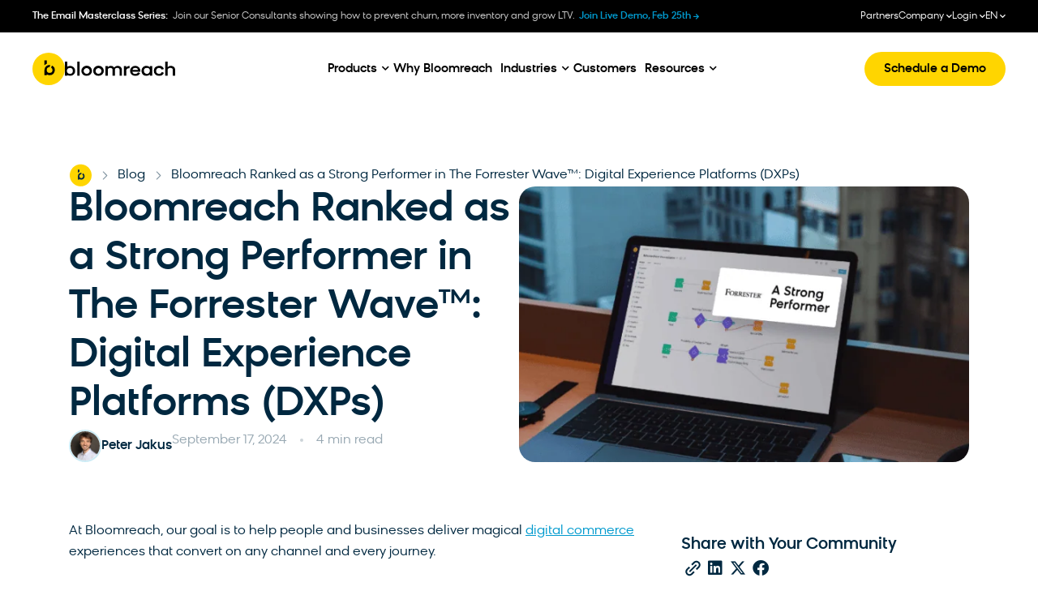

--- FILE ---
content_type: text/html; charset=UTF-8
request_url: https://www.bloomreach.com/en/blog/forrester-wave-dxp
body_size: 98834
content:
<!DOCTYPE html>
<html lang="en-US" prefix="og: https://ogp.me/ns#">
<head>
	<meta charset="UTF-8">
	<meta name="viewport" content="width=device-width, initial-scale=1">
	<link rel="profile" href="https://gmpg.org/xfn/11">
	
	<link rel="alternate" hreflang="en" href="https://www.bloomreach.com/en/blog/forrester-wave-dxp" />
<link rel="alternate" hreflang="fr" href="https://www.bloomreach.com/fr/blog/bloomreach-se-classe-parmi-les-entreprises-les-plus-performantes-dans-the-forrester-wave-digital-experience-platforms-dxp" />
<link rel="alternate" hreflang="x-default" href="https://www.bloomreach.com/en/blog/forrester-wave-dxp" />
<title>Bloomreach a Strong Performer in The Forrester Wave</title>
<link data-rocket-prefetch href="https://www.googletagmanager.com" rel="dns-prefetch">
<link data-rocket-prefetch href="https://api.exponea.com" rel="dns-prefetch">
<link data-rocket-prefetch href="https://cdn-cookieyes.com" rel="dns-prefetch">
<link data-rocket-prefetch href="https://js.hsforms.net" rel="dns-prefetch">
<link crossorigin data-rocket-preload as="font" href="https://www.bloomreach.com/wp-content/uploads/2024/04/BloomreachSans-Regular.woff2" rel="preload">
<link crossorigin data-rocket-preload as="font" href="https://www.bloomreach.com/wp-content/plugins/elementor/assets/lib/font-awesome/webfonts/fa-solid-900.woff2" rel="preload">
<link crossorigin data-rocket-preload as="font" href="https://www.bloomreach.com/wp-content/plugins/elementor/assets/lib/font-awesome/webfonts/fa-brands-400.woff2" rel="preload"><link rel="preload" data-rocket-preload as="image" href="https://www.bloomreach.com/wp-content/uploads/2024/05/br_blog-forrester-wave-strong-performer_cover-1024x377.png" imagesrcset="https://www.bloomreach.com/wp-content/uploads/2024/05/br_blog-forrester-wave-strong-performer_cover-1024x377.png 1024w, https://www.bloomreach.com/wp-content/uploads/2024/05/br_blog-forrester-wave-strong-performer_cover-300x111.png 300w, https://www.bloomreach.com/wp-content/uploads/2024/05/br_blog-forrester-wave-strong-performer_cover-768x283.png 768w, https://www.bloomreach.com/wp-content/uploads/2024/05/br_blog-forrester-wave-strong-performer_cover.png 1140w" imagesizes="(max-width: 800px) 100vw, 800px" fetchpriority="high">
<meta name="description" content="Bloomreach named a Strong Performer in The Forrester Wave™: Digital Experience Platforms (DXP), Q3 2021, amid a transformative year for commerce."/>
<meta name="robots" content="follow, index, max-snippet:-1, max-video-preview:-1, max-image-preview:large"/>
<link rel="canonical" href="https://www.bloomreach.com/en/blog/forrester-wave-dxp" />
<meta property="og:locale" content="en_US" />
<meta property="og:type" content="article" />
<meta property="og:title" content="Bloomreach a Strong Performer in The Forrester Wave" />
<meta property="og:description" content="Bloomreach named a Strong Performer in The Forrester Wave™: Digital Experience Platforms (DXP), Q3 2021, amid a transformative year for commerce." />
<meta property="og:url" content="https://www.bloomreach.com/en/blog/forrester-wave-dxp" />
<meta property="og:site_name" content="Bloomreach" />
<meta property="og:updated_time" content="2024-09-17T10:17:38+00:00" />
<meta property="og:image" content="https://www.bloomreach.com/wp-content/uploads/2024/05/br_blog-forrester-wave-strong-performer_cover.png" />
<meta property="og:image:secure_url" content="https://www.bloomreach.com/wp-content/uploads/2024/05/br_blog-forrester-wave-strong-performer_cover.png" />
<meta property="og:image:width" content="1140" />
<meta property="og:image:height" content="420" />
<meta property="og:image:alt" content="Bloomreach Ranked as a Strong Performer in The Forrester Wave™: Digital Experience Platforms (DXPs)" />
<meta property="og:image:type" content="image/png" />
<meta property="article:published_time" content="2023-12-22T19:35:44+00:00" />
<meta property="article:modified_time" content="2024-09-17T10:17:38+00:00" />
<meta name="twitter:card" content="summary_large_image" />
<meta name="twitter:title" content="Bloomreach a Strong Performer in The Forrester Wave" />
<meta name="twitter:description" content="Bloomreach named a Strong Performer in The Forrester Wave™: Digital Experience Platforms (DXP), Q3 2021, amid a transformative year for commerce." />
<meta name="twitter:image" content="https://www.bloomreach.com/wp-content/uploads/2024/05/br_blog-forrester-wave-strong-performer_cover.png" />
<script type="application/ld+json" class="rank-math-schema-pro">{"@context":"https://schema.org","@graph":[{"@type":"Organization","@id":"https://www.bloomreach.com/en#organization/","name":"Bloomreach","url":"https://www.bloomreach.com/","logo":{"@type":"ImageObject","@id":"https://www.bloomreach.com/en#logo/","url":"https://www.bloomreach.com/wp-content/uploads/2024/06/logo-bloomreach.svg","contentUrl":"https://www.bloomreach.com/wp-content/uploads/2024/06/logo-bloomreach.svg","caption":"Bloomreach","inLanguage":"en-US"},"description":"We unify real-time customer and product data so businesses understand what customers really want. By connecting that understanding to every channel, the ecommerce experience becomes limitless, continuously reflecting a changing customer as they shop. With the scale of AI, this creates endless new paths to purchase, greater profitability, and fast business growth."},{"@type":"WebSite","@id":"https://www.bloomreach.com/en#website/","url":"https://www.bloomreach.com/en","name":"Bloomreach","publisher":{"@id":"https://www.bloomreach.com/en#organization/"},"inLanguage":"en-US"},{"@type":"ImageObject","@id":"https://www.bloomreach.com/wp-content/uploads/2024/05/br_blog-forrester-wave-strong-performer_cover.png","url":"https://www.bloomreach.com/wp-content/uploads/2024/05/br_blog-forrester-wave-strong-performer_cover.png","width":"1140","height":"420","inLanguage":"en-US"},{"@type":"BreadcrumbList","@id":"https://www.bloomreach.com/en/blog/forrester-wave-dxp#breadcrumb","itemListElement":[{"@type":"ListItem","position":"1","item":{"@id":"https://www.bloomreach.com/en","name":"Home"}},{"@type":"ListItem","position":"2","item":{"@id":"https://www.bloomreach.com/en/library","name":"Library"}},{"@type":"ListItem","position":"3","item":{"@id":"https://www.bloomreach.com/en/blog","name":"Blog"}},{"@type":"ListItem","position":"4","item":{"@id":"https://www.bloomreach.com/en/blog/forrester-wave-dxp","name":"Bloomreach Ranked as a Strong Performer in The Forrester Wave\u2122: Digital Experience Platforms (DXPs)"}}]},{"@type":"WebPage","@id":"https://www.bloomreach.com/en/blog/forrester-wave-dxp#webpage","url":"https://www.bloomreach.com/en/blog/forrester-wave-dxp","name":"Bloomreach a Strong Performer in The Forrester Wave","datePublished":"2023-12-22T19:35:44+00:00","dateModified":"2024-09-17T10:17:38+00:00","isPartOf":{"@id":"https://www.bloomreach.com/en#website/"},"primaryImageOfPage":{"@id":"https://www.bloomreach.com/wp-content/uploads/2024/05/br_blog-forrester-wave-strong-performer_cover.png"},"inLanguage":"en-US","breadcrumb":{"@id":"https://www.bloomreach.com/en/blog/forrester-wave-dxp#breadcrumb"}},{"@type":"Person","@id":"https://www.bloomreach.com/en/library/author/peter-jakus","name":"Peter Jakus","description":"Read the latest content from Peter Jakus, for Bloomreach.","url":"https://www.bloomreach.com/en/library/author/peter-jakus","image":{"@type":"ImageObject","@id":"https://secure.gravatar.com/avatar/?s=96&amp;d=mm&amp;r=g","url":"https://secure.gravatar.com/avatar/?s=96&amp;d=mm&amp;r=g","caption":"Peter Jakus","inLanguage":"en-US"},"worksFor":{"@id":"https://www.bloomreach.com/en#organization/"}},{"@type":"BlogPosting","headline":"Bloomreach a Strong Performer in The Forrester Wave","datePublished":"2023-12-22T19:35:44+00:00","dateModified":"2024-09-17T10:17:38+00:00","articleSection":"Blog","author":{"@id":"https://www.bloomreach.com/en/library/author/peter-jakus","name":"Peter Jakus"},"publisher":{"@id":"https://www.bloomreach.com/en#organization/"},"description":"Bloomreach named a Strong Performer in The Forrester Wave\u2122: Digital Experience Platforms (DXP), Q3 2021, amid a transformative year for commerce.","name":"Bloomreach a Strong Performer in The Forrester Wave","@id":"https://www.bloomreach.com/en/blog/forrester-wave-dxp#richSnippet","isPartOf":{"@id":"https://www.bloomreach.com/en/blog/forrester-wave-dxp#webpage"},"image":{"@id":"https://www.bloomreach.com/wp-content/uploads/2024/05/br_blog-forrester-wave-strong-performer_cover.png"},"inLanguage":"en-US","mainEntityOfPage":{"@id":"https://www.bloomreach.com/en/blog/forrester-wave-dxp#webpage"}}]}</script>
<link rel='dns-prefetch' href='//cdnjs.cloudflare.com' />
<link rel='dns-prefetch' href='//play.vidyard.com' />

<link rel="alternate" type="application/rss+xml" title="Bloomreach &raquo; Feed" href="https://www.bloomreach.com/en/feed" />
<link rel="alternate" type="application/rss+xml" title="Bloomreach &raquo; Comments Feed" href="https://www.bloomreach.com/en/comments/feed" />
<link rel="alternate" title="oEmbed (JSON)" type="application/json+oembed" href="https://www.bloomreach.com/en/wp-json/oembed/1.0/embed?url=https%3A%2F%2Fwww.bloomreach.com%2Fen%2Fblog%2Fforrester-wave-dxp" />
<link rel="alternate" title="oEmbed (XML)" type="text/xml+oembed" href="https://www.bloomreach.com/en/wp-json/oembed/1.0/embed?url=https%3A%2F%2Fwww.bloomreach.com%2Fen%2Fblog%2Fforrester-wave-dxp&#038;format=xml" />
<style id='wp-img-auto-sizes-contain-inline-css'>
img:is([sizes=auto i],[sizes^="auto," i]){contain-intrinsic-size:3000px 1500px}
/*# sourceURL=wp-img-auto-sizes-contain-inline-css */
</style>
<style id='wp-emoji-styles-inline-css'>

	img.wp-smiley, img.emoji {
		display: inline !important;
		border: none !important;
		box-shadow: none !important;
		height: 1em !important;
		width: 1em !important;
		margin: 0 0.07em !important;
		vertical-align: -0.1em !important;
		background: none !important;
		padding: 0 !important;
	}
/*# sourceURL=wp-emoji-styles-inline-css */
</style>
<link rel='stylesheet' id='wp-block-library-css' href='https://www.bloomreach.com/wp-includes/css/dist/block-library/style.min.css?ver=1.0' media='all' />
<style id='acf-line-banner-v1-style-inline-css'>
.line-banner-v1 {
    margin-bottom: 32px;
    width: 100%;
    text-decoration: none !important;
    padding: 16px 24px;
    background-color: var(--arctic-10);
    border-radius: 16px;
    display: block;
}

.line-banner-v1-inner {
    align-items: center;
    display: flex;
    width: 100%;
}

.line-banner-v1-container .line-banner-v1-label {
    font: var(--body-l-medium-font);
    color: var(--space-100);
    margin-right: 16px;
    margin-bottom: 0;
}

.line-banner-v1-text {
    font: var(--body-l-medium-font);
    color: var(--arctic-100);
    margin-right: auto;
    text-decoration: underline;
}

.line-banner-v1-icon {
    display: flex;
    align-items: center;
    justify-content: center;
    background-color: var(--arctic-100);
    width: 24px;
    height: 24px;
    border-radius: 50%;
    transition: .4s;
}
.line-banner-v1:hover .line-banner-v1-icon {
    transform: translate(12px, -8px) translate3d(0,0,0);
}

.line-banner-v1-icon svg {
    color: var(--white);
}

.line-banner-v1 .mobile-bottom-section {
    display: none;
}


@media (max-width: 1024px) {
    .line-banner-v1-container .line-banner-v1 {
        display: block;
    }

    .line-banner-v1-label {
        flex-grow: 1;
    }

    .line-banner-v1-container .desktop-text {
        display: none;
    }

    .line-banner-v1-container .line-banner-v1 .mobile-bottom-section {
        display: block;
    }

    .line-banner-v1-inner {
        margin-bottom: 4px;
    }

    .line-banner-v1-text {
        font: var(--body-l-regular-font);
        margin-right: unset;
    }
}

/*# sourceURL=https://www.bloomreach.com/wp-content/themes/hello-theme-child-master/gutenberg-blocks/blocks/line-banner-v1/style.css */
</style>
<style id='acf-key-takeaway-v1-style-inline-css'>
.key-takeaway-v1-container {
    background-color: #F2F4F5;
    padding: 32px;
    border-radius: 32px;
    margin-bottom: 32px;
}

.key-takeaway-v1-container .key-takeaway-v1-title {
    font: var(--h4-medium-font);
    color: var(--space-100);
    margin-bottom: 16px;
}

.key-takeaway-v1-container .key-takeaway-v1-text {
    font: var(--body-l-regular-font);
    color: var(--space-80);
    margin-bottom: 30px;
}

@media (max-width: 1024px) {
    .key-takeaway-v1-container {
        padding: 24px 20px;
        border-radius: 20px;
    }

    .key-takeaway-v1-container .key-takeaway-v1-title {
        font: var(--h5-medium-font);
        margin-bottom: 12px;
    }

    .key-takeaway-v1-container .key-takeaway-v1-text {
        font: var(--body-l-regular-font);
        margin-bottom: 20px;
    }
}

/*# sourceURL=https://www.bloomreach.com/wp-content/themes/hello-theme-child-master/gutenberg-blocks/blocks/key-takeaway-v1/style.css */
</style>
<style id='acf-key-takeaway-v1-single-item-style-inline-css'>
.key-takeaway-v1-single-item-container {
    margin-bottom: 30px;
}

.key-takeaway-v1-single-item-container:last-child {
    margin-bottom: 0;
}

.key-takeaway-v1-single-item-title-container {
    display: flex;
    align-items: center;
    margin-bottom: 4px;
}

.key-takeaway-v1-single-item-title-container span {
    width: 32px;
    height: 32px;
    display: flex;
    justify-content: center;
    align-content: center;
    flex-wrap: wrap;
    background-color: var(--gold-100);
    border-radius: 50%;
    margin-right: 24px;
}

.key-takeaway-v1-single-item-title-container svg {
    margin: auto;
}

.key-takeaway-v1-single-item-title-container img {
    max-width: 18px;
    max-height: 18px;
}

.key-takeaway-v1-single-item-container .key-takeaway-v1-single-item-title-container p {
    font: var(--body-2xl-medium-font);
    color: var(--space-100);
    margin-bottom: 0;
}

.key-takeaway-v1-single-item-container .key-takeaway-v1-single-item-text {
    padding-left: 56px;
    font: var(--body-xl-regular-font);
    color: var(--space-80);
    margin-bottom: 0;
}

@media (max-width: 767px) {
    .key-takeaway-v1-single-item-container {
        margin-bottom: 20px;
    }

    .key-takeaway-v1-single-item-title-container {
        margin-bottom: 8px;
    }

    .key-takeaway-v1-single-item-title-container span {
        margin-right: 16px;
    }

    .key-takeaway-v1-single-item-title-container p {
        font: var(--body-xl-medium-font);
    }

    .key-takeaway-v1-single-item-container .key-takeaway-v1-single-item-text {
        padding-left: 49px;
        font: var(--body-l-regular-font);
    }
}

/*# sourceURL=https://www.bloomreach.com/wp-content/themes/hello-theme-child-master/gutenberg-blocks/blocks/key-takeaway-v1/key-takeaway-v1-single-item/style.css */
</style>
<style id='acf-faq-section-v1-style-inline-css'>
.faq-section-v1-container {
    margin-bottom: 32px;
}

.wp-admin .faq-section-v1-container {
    padding: 16px;
}

.faq-section-v1-container .section-title {
    font: var(--h3-medium-font);
    color: var(--space-100);
    margin-bottom: 32px;
}

@media (max-width: 1024px) {
    .faq-section-v1-container .section-title {
        font: var(--h4-medium-font);
        margin-bottom: 24px;
    }

    .faq-section-v1-container {
        margin-bottom: 24px;
    }
}

/*# sourceURL=https://www.bloomreach.com/wp-content/themes/hello-theme-child-master/gutenberg-blocks/blocks/faq-section-v1/style.css */
</style>
<style id='acf-faq-section-v1-single-item-style-inline-css'>
.faq-section-v1-single-item-container {
    display: flex;
    flex-direction: column;
    margin-bottom: 10px;
    border-radius: 16px;
    overflow: hidden;
    border: 1px solid var(--space-10);
}

.faq-section-v1-single-item-container .title-section {
    display: flex;
    align-items: center;
    padding: 10px 10px 10px 16px;
    cursor: pointer;
}

.wp-admin .faq-section-v1-single-item-container .title-section {
    cursor: auto;
}

.faq-section-v1-single-item-container .item-title {
    font: var(--body-l-medium-font);
    color: var(--space-100);
    margin-right: 10px;
    flex-grow: 1;
    margin-bottom: 0;
}

.faq-section-v1-single-item-container .item-button {
    width: 48px;
    height: 48px;
    border-radius: 50%;
    display: flex;
    align-items: center;
    justify-content: center;
    border: 1px solid var(--space-10);
    transition: border 0.3s linear;
}

.faq-section-v1-single-item-container .item-button svg {
    color: var(--arctic-100);
    margin: auto;
    transition: transform 0.3s linear;
}

.open.faq-section-v1-single-item-container .item-button {
    border-color: transparent;
}

.open.faq-section-v1-single-item-container .item-button svg {
    transform: rotate(180deg);
}

.faq-section-v1-single-item-container .item-content {
    transition: height 0.3s linear;
    height: 0;
    overflow: hidden;
}

.faq-section-v1-single-item-container .content-inner {
    padding: 16px 16px 32px 16px;
}

.wp-admin .faq-section-v1-single-item-container .item-content {
    height: unset;
}

.faq-section-v1-single-item-container .item-content p {
    font: var(--body-l-regular-font);
    color: var(--space-100);
    margin: 0;
}

@media (max-width: 1024px) {
    .faq-section-v1-single-item-container {
        border-radius: 8px;
        margin-bottom: 12px;
    }

    .faq-section-v1-single-item-container .title-section {
        padding: 16px 12px;
    }

    .faq-section-v1-single-item-container .item-title {
        margin-right: 26px;
        margin-bottom: 0;
    }

    .faq-section-v1-single-item-container .content-inner {
        padding: 8px 16px 16px 16px;
    }
}

/*# sourceURL=https://www.bloomreach.com/wp-content/themes/hello-theme-child-master/gutenberg-blocks/blocks/faq-section-v1/faq-section-v1-single-item/style.css */
</style>
<style id='acf-cta-section-v1-style-inline-css'>
.cta-section-v1-container {
    padding: 32px;
    margin-bottom: 32px;
    background-color: var(--space-05);
    border-radius: 32px;
    display: flex;
}

.cta-section-v1-container .img,
.cta-section-v1-container .video,
.cta-section-v1-container .vidyard-player-container {
    background-position: center;
    background-size: cover;
    width: 143px !important;
    height: 123px !important;
    border-radius: 20px;
    overflow: hidden;
    flex-shrink: 0;
    margin: 0 !important;
    margin-right: 14px !important;
}

.cta-section-v1-container .lottie {
    width: 143px !important;
    height: 123px !important;
    border-radius: 20px;
    overflow: hidden;
    flex-shrink: 0;
    margin: 0 !important;
    margin-right: 14px !important;
}

.cta-section-v1-container .vidyard-player-container .vidyard-lightbox-centering,
.cta-section-v1-container .vidyard-player-container > div {
    padding-bottom: 123px !important;
}

.cta-section-v1-container .img.empty,
.cta-section-v1-container .video.empty,
.cta-section-v1-container .lottie {
    opacity: 0.25;
}

.cta-section-v1-container .section-title {
    font: var(--h4-medium-font);
    color: var(--space-100);
    margin: 0 !important;
    margin-bottom: 16px !important;;
}

.cta-section-v1-container .right-section p {
    font: var(--body-l-regular-font);
    color: var(--space-80);
    margin-bottom: 24px;
}

.button-filled-large-arctic {
    border-radius: 99px;
    padding: 10px 32px;
    font: var(--body-l-medium-font);
    color: var(--white);
    text-align: center;
    background: var(--arctic-100);
    transition: background-color 0.3s linear;
    text-decoration: none !important;
}

.button-filled-large-arctic:hover {
    background-color: var(--arctic-120);
    text-decoration: none !important;
    color: var(--white);
}

@media (max-width: 1024px) {
    .cta-section-v1-container {
        padding: 12px;
        border-radius: 12px;
    }

    .cta-section-v1-container .img,
    .cta-section-v1-container .video,
    .cta-section-v1-container .vidyard-player-container {
        border-radius: 8px !important;
    }

    .cta-section-v1-container .right-section {
        flex: 1;
        display: flex;
        flex-direction: column;
        justify-content: center;
    }

    .cta-section-v1-container .section-title {
        margin-bottom: 4px !important;;
        font-size: var(--body-m-medium-font-size);
        line-height: var(--body-m-medium-line-height);
        letter-spacing: var(--body-m-medium-letter-spacing);
    }

    .cta-section-v1-container .right-section p {
        margin-bottom: 12px;
        font-size: var(--body-s-regular-font-size);
        line-height: var(--body-s-regular-line-height);
        letter-spacing: var(--body-s-regular-letter-spacing);
    }

    .cta-section-v1-container .button-filled-large-arctic {
        display: block;
        width: 100%;
        font-size: var(--body-s-medium-font-size);
        line-height: var(--body-s-medium-line-height);
        letter-spacing: var(--body-s-medium-letter-spacing);
        padding: 11px 32px;
    }
}

/*# sourceURL=https://www.bloomreach.com/wp-content/themes/hello-theme-child-master/gutenberg-blocks/blocks/cta-section-v1/style.css */
</style>
<style id='acf-subscribe-to-platform-v1-style-inline-css'>
.subscribe-to-platform-v1-container {
    padding: 16px 16px 16px 24px;
    margin-bottom: 32px;
    background-color: var(--arctic-10);
    border-radius: 16px;
    display: flex;
    align-items: center;
}


.subscribe-to-platform-v1-container .title-section {
    flex-grow: 1;
    margin-right: 16px;
    display: flex;
    align-items: center;
}

.subscribe-to-platform-v1-container .title-section p {
    margin-bottom: 0;
    color: var(--space-100);
    font: var(--body-l-medium-font);
}

.subscribe-to-platform-v1-container .icons-section {
    display: flex;
    align-items: center;
}

.subscribe-to-platform-v1-container .icons-section a {
    display: inline-block;
    margin-right: 16px;
    height: 30px;
    width: 30px;
}

/* no_background variant */
.subscribe-to-platform-v1-container.no_background {
    padding-left: 0;
    background: unset;
}

.subscribe-to-platform-v1-container.no_background .title-section {
    flex-grow: 0;
}


@media (max-width: 1024px) {
    .subscribe-to-platform-v1-container {
        padding: 0;
        display: block;
        background-color: unset;
    }

    .subscribe-to-platform-v1-container .title-section {
        border-radius: 16px;
        padding: 16px;
        background-color: var(--arctic-10);
        text-align: center;
        width: 100%;
        margin-bottom: 32px;
        justify-content: center;
    }

    .subscribe-to-platform-v1-container .icons-section {
        width: 100%;
        display: flex;
        justify-content: center;
    }

    .subscribe-to-platform-v1-container .icons-section a {
        margin-left: 8px;
        margin-right: 8px;
    }

    /* no_background variant */
    .subscribe-to-platform-v1-container.no_background .title-section {
        padding: 0;
        justify-content: start;
        background-color: unset;
        margin-bottom: 16px;
        text-align: start;
    }

    .subscribe-to-platform-v1-container.no_background .icons-section {
        justify-content: start;
    }
}

/*# sourceURL=https://www.bloomreach.com/wp-content/themes/hello-theme-child-master/gutenberg-blocks/blocks/subscribe-to-platform-v1/style.css */
</style>
<style id='acf-subscribe-newsletter-v1-style-inline-css'>
.subscribe-newsletter-v1-container {
    display: flex;
    padding: 32px;
    flex-direction: column;
    align-items: flex-start;
    gap: 80px;
    background-color: var(--arctic-10);
    border-radius: 32px;
    margin-bottom: 32px;
}
.subscribe-newsletter-v1-row {
    display: flex;
    align-items: flex-end;
    gap: 30px;
    align-self: stretch;
}
.subscribe-newsletter-v1-vertical .subscribe-newsletter-v1-row {
    display: block;
    text-align: center;
}
.subscribe-newsletter-v1-left-panel {
    display: flex;
    flex-direction: column;
    justify-content: center;
    align-items: flex-start;
    gap: 30px;
    flex: 1 0 0;
}
.subscribe-newsletter-v1-right-panel {
    display: flex;
    flex-direction: column;
    align-items: center;
    gap: 16px;
    flex: 1 0 0;
}
.subscribe-newsletter-v1-vertical .subscribe-newsletter-v1-right-panel {
    max-width: 508px;
    margin: 0 auto;
}
.subscribe-newsletter-v1-avatars {
    display: flex;
    flex-direction: row;
    align-items: center;
    gap: -10px;
}
.subscribe-newsletter-v1-avatar {
    width: 40px;
    height: 40px;
    border-radius: 40px;
    border: 2px solid var(--arctic-20);
    background: lightgray 50% / cover no-repeat;
    margin-left: -10px;
}
.subscribe-newsletter-v1-avatar:first-child {
    margin-left: 0;
}
.subscribe-newsletter-v1-container h3 {
    align-self: stretch;
    color: var(--space-100);
    font: var(--h3-medium-font) !important;
    margin: 0 !important;
}
.subscribe-newsletter-v1-vertical .subscribe-newsletter-v1-row h3 {
    text-align: center;
    margin-bottom: 16px !important;
}
.subscribe-newsletter-v1-container form {
    margin: 0;
}

.subscribe-newsletter-v1-container form {
    display: flex;
    flex-wrap: wrap;
    column-gap: 8px;
    row-gap: 16px;
}

.subscribe-newsletter-v1-container form .hs_email {
    order: 1;
    width: calc(100% - 150px);
}

.subscribe-newsletter-v1-container form .legal-consent-container {
    order: 3;
}

.subscribe-newsletter-v1-container form .hs_email label[id^=label-email] {
    display: none;
}

.subscribe-newsletter-v1-container form .hs_email .input input {
    padding: 10px 32px;
    border-radius: 99px;
    background: var( --white );
    border: 1px solid var( --space-20 );
    font: var( --body-l-regular-font );
    color: var( --space-100 );
}

.subscribe-newsletter-v1-container form .hs_email .input input:focus {
    outline: none;
}

.subscribe-newsletter-v1-container form .hs_submit {
    order: 2;
}

.subscribe-newsletter-v1-container form .hs_submit .hs-button {
    color: var( --space-100 );
    background-color: var( --gold-100 );
    border: none;
}

.subscribe-newsletter-v1-container form .hs_submit .hs-button:hover {
    background-color: var( --gold-80 );
}

.subscribe-newsletter-v1-container form .legal-consent-container p {
    font: var( --body-s-regular-font );
    color: var( --space-60 );
    margin-bottom: 0;
}
.subscribe-newsletter-v1-container form .legal-consent-container ul {
    margin-bottom: 0;
}

.subscribe-newsletter-v1-container form .legal-consent-container p strong {
    font-weight: 400;
}

.subscribe-newsletter-v1-container form .legal-consent-container p a {
    font: inherit;
    color: inherit;
    text-decoration: underline;
}

.subscribe-newsletter-v1-container .elementor-menu-anchor {
    display: none !important;
}

@media (max-width: 1024px) {
    .subscribe-newsletter-v1-row {
        display: block;
    }
    .subscribe-newsletter-v1-left-panel {
        gap: 24px;
    }
    .subscribe-newsletter-v1-container h3 {
        text-align: center;
        margin-bottom: 20px !important;
    }
    .subscribe-newsletter-v1-vertical .subscribe-newsletter-v1-row h3 {
        text-align: center;
        margin-bottom: 24px !important;
    }

    .subscribe-newsletter-v1-container form {
        column-gap: 0;
        row-gap: 12px;
    }

    .subscribe-newsletter-v1-container form .hs_email {
        width: 100%;
    }

    .subscribe-newsletter-v1-container form .legal-consent-container {
        padding-top: 8px;
    }

    .subscribe-newsletter-v1-container form .hs_submit,
    .subscribe-newsletter-v1-container form .hs_submit .hs-button {
        width: 100%;
    }
}

/*# sourceURL=https://www.bloomreach.com/wp-content/themes/hello-theme-child-master/gutenberg-blocks/blocks/subscribe-newsletter-v1/style.css */
</style>
<style id='acf-key-takeaways-style-inline-css'>
.key-takeaways-block {
    background-color: #F2F4F5;
    padding: 32px;
    border-radius: 32px;
    margin-bottom: 32px;
}

.key-takeaways-block h4 {
    font: var(--h4-medium-font) !important;
    color: var(--space-100);
    margin-bottom: 16px!important;
}

.key-takeaways-block .key-takeaway-subtitle {
    font: var(--body-l-regular-font);
    color: var(--space-80);
    margin-bottom: 30px;
}

.key-takeaways-list {
    list-style-type: none;
    padding-left: 0 !important;
    counter-reset: takeaway-counter;
    margin-bottom: 0!important;
}

.key-takeaway-item {
    gap: 24px;
    padding-left: 0 !important;
    display: flex;
    align-items: flex-start;
    counter-increment: takeaway-counter;
}

.key-takeaway-item:not(:last-child) {
    margin-bottom: 30px;
}

.key-takeaway-item::before {
    content: counter(takeaway-counter);
    width: 32px;
    height: 32px;
    background-color: var(--gold-100);
    border-radius: 50%;
    display: flex;
    align-items: center;
    justify-content: center;
    color: var(--space-80);
    font-weight: 500;
    flex-shrink: 0;
}

.key-takeaway-title {
    font: var(--h5-medium-font);
    color: var(--space-100);
    margin-bottom: 8px;
}

.key-takeaway-description {
    font: var(--body-l-regular-font);
    color: var(--space-80);
}
/*# sourceURL=https://www.bloomreach.com/wp-content/themes/hello-theme-child-master/gutenberg-blocks/blocks/key-takeways/styles.css */
</style>
<style id='global-styles-inline-css'>
:root{--wp--preset--aspect-ratio--square: 1;--wp--preset--aspect-ratio--4-3: 4/3;--wp--preset--aspect-ratio--3-4: 3/4;--wp--preset--aspect-ratio--3-2: 3/2;--wp--preset--aspect-ratio--2-3: 2/3;--wp--preset--aspect-ratio--16-9: 16/9;--wp--preset--aspect-ratio--9-16: 9/16;--wp--preset--color--black: #000000;--wp--preset--color--cyan-bluish-gray: #abb8c3;--wp--preset--color--white: #ffffff;--wp--preset--color--pale-pink: #f78da7;--wp--preset--color--vivid-red: #cf2e2e;--wp--preset--color--luminous-vivid-orange: #ff6900;--wp--preset--color--luminous-vivid-amber: #fcb900;--wp--preset--color--light-green-cyan: #7bdcb5;--wp--preset--color--vivid-green-cyan: #00d084;--wp--preset--color--pale-cyan-blue: #8ed1fc;--wp--preset--color--vivid-cyan-blue: #0693e3;--wp--preset--color--vivid-purple: #9b51e0;--wp--preset--gradient--vivid-cyan-blue-to-vivid-purple: linear-gradient(135deg,rgb(6,147,227) 0%,rgb(155,81,224) 100%);--wp--preset--gradient--light-green-cyan-to-vivid-green-cyan: linear-gradient(135deg,rgb(122,220,180) 0%,rgb(0,208,130) 100%);--wp--preset--gradient--luminous-vivid-amber-to-luminous-vivid-orange: linear-gradient(135deg,rgb(252,185,0) 0%,rgb(255,105,0) 100%);--wp--preset--gradient--luminous-vivid-orange-to-vivid-red: linear-gradient(135deg,rgb(255,105,0) 0%,rgb(207,46,46) 100%);--wp--preset--gradient--very-light-gray-to-cyan-bluish-gray: linear-gradient(135deg,rgb(238,238,238) 0%,rgb(169,184,195) 100%);--wp--preset--gradient--cool-to-warm-spectrum: linear-gradient(135deg,rgb(74,234,220) 0%,rgb(151,120,209) 20%,rgb(207,42,186) 40%,rgb(238,44,130) 60%,rgb(251,105,98) 80%,rgb(254,248,76) 100%);--wp--preset--gradient--blush-light-purple: linear-gradient(135deg,rgb(255,206,236) 0%,rgb(152,150,240) 100%);--wp--preset--gradient--blush-bordeaux: linear-gradient(135deg,rgb(254,205,165) 0%,rgb(254,45,45) 50%,rgb(107,0,62) 100%);--wp--preset--gradient--luminous-dusk: linear-gradient(135deg,rgb(255,203,112) 0%,rgb(199,81,192) 50%,rgb(65,88,208) 100%);--wp--preset--gradient--pale-ocean: linear-gradient(135deg,rgb(255,245,203) 0%,rgb(182,227,212) 50%,rgb(51,167,181) 100%);--wp--preset--gradient--electric-grass: linear-gradient(135deg,rgb(202,248,128) 0%,rgb(113,206,126) 100%);--wp--preset--gradient--midnight: linear-gradient(135deg,rgb(2,3,129) 0%,rgb(40,116,252) 100%);--wp--preset--font-size--small: 13px;--wp--preset--font-size--medium: 20px;--wp--preset--font-size--large: 36px;--wp--preset--font-size--x-large: 42px;--wp--preset--spacing--20: 0.44rem;--wp--preset--spacing--30: 0.67rem;--wp--preset--spacing--40: 1rem;--wp--preset--spacing--50: 1.5rem;--wp--preset--spacing--60: 2.25rem;--wp--preset--spacing--70: 3.38rem;--wp--preset--spacing--80: 5.06rem;--wp--preset--shadow--natural: 6px 6px 9px rgba(0, 0, 0, 0.2);--wp--preset--shadow--deep: 12px 12px 50px rgba(0, 0, 0, 0.4);--wp--preset--shadow--sharp: 6px 6px 0px rgba(0, 0, 0, 0.2);--wp--preset--shadow--outlined: 6px 6px 0px -3px rgb(255, 255, 255), 6px 6px rgb(0, 0, 0);--wp--preset--shadow--crisp: 6px 6px 0px rgb(0, 0, 0);}:root { --wp--style--global--content-size: 800px;--wp--style--global--wide-size: 1200px; }:where(body) { margin: 0; }.wp-site-blocks > .alignleft { float: left; margin-right: 2em; }.wp-site-blocks > .alignright { float: right; margin-left: 2em; }.wp-site-blocks > .aligncenter { justify-content: center; margin-left: auto; margin-right: auto; }:where(.wp-site-blocks) > * { margin-block-start: 24px; margin-block-end: 0; }:where(.wp-site-blocks) > :first-child { margin-block-start: 0; }:where(.wp-site-blocks) > :last-child { margin-block-end: 0; }:root { --wp--style--block-gap: 24px; }:root :where(.is-layout-flow) > :first-child{margin-block-start: 0;}:root :where(.is-layout-flow) > :last-child{margin-block-end: 0;}:root :where(.is-layout-flow) > *{margin-block-start: 24px;margin-block-end: 0;}:root :where(.is-layout-constrained) > :first-child{margin-block-start: 0;}:root :where(.is-layout-constrained) > :last-child{margin-block-end: 0;}:root :where(.is-layout-constrained) > *{margin-block-start: 24px;margin-block-end: 0;}:root :where(.is-layout-flex){gap: 24px;}:root :where(.is-layout-grid){gap: 24px;}.is-layout-flow > .alignleft{float: left;margin-inline-start: 0;margin-inline-end: 2em;}.is-layout-flow > .alignright{float: right;margin-inline-start: 2em;margin-inline-end: 0;}.is-layout-flow > .aligncenter{margin-left: auto !important;margin-right: auto !important;}.is-layout-constrained > .alignleft{float: left;margin-inline-start: 0;margin-inline-end: 2em;}.is-layout-constrained > .alignright{float: right;margin-inline-start: 2em;margin-inline-end: 0;}.is-layout-constrained > .aligncenter{margin-left: auto !important;margin-right: auto !important;}.is-layout-constrained > :where(:not(.alignleft):not(.alignright):not(.alignfull)){max-width: var(--wp--style--global--content-size);margin-left: auto !important;margin-right: auto !important;}.is-layout-constrained > .alignwide{max-width: var(--wp--style--global--wide-size);}body .is-layout-flex{display: flex;}.is-layout-flex{flex-wrap: wrap;align-items: center;}.is-layout-flex > :is(*, div){margin: 0;}body .is-layout-grid{display: grid;}.is-layout-grid > :is(*, div){margin: 0;}body{padding-top: 0px;padding-right: 0px;padding-bottom: 0px;padding-left: 0px;}a:where(:not(.wp-element-button)){text-decoration: underline;}:root :where(.wp-element-button, .wp-block-button__link){background-color: #32373c;border-width: 0;color: #fff;font-family: inherit;font-size: inherit;font-style: inherit;font-weight: inherit;letter-spacing: inherit;line-height: inherit;padding-top: calc(0.667em + 2px);padding-right: calc(1.333em + 2px);padding-bottom: calc(0.667em + 2px);padding-left: calc(1.333em + 2px);text-decoration: none;text-transform: inherit;}.has-black-color{color: var(--wp--preset--color--black) !important;}.has-cyan-bluish-gray-color{color: var(--wp--preset--color--cyan-bluish-gray) !important;}.has-white-color{color: var(--wp--preset--color--white) !important;}.has-pale-pink-color{color: var(--wp--preset--color--pale-pink) !important;}.has-vivid-red-color{color: var(--wp--preset--color--vivid-red) !important;}.has-luminous-vivid-orange-color{color: var(--wp--preset--color--luminous-vivid-orange) !important;}.has-luminous-vivid-amber-color{color: var(--wp--preset--color--luminous-vivid-amber) !important;}.has-light-green-cyan-color{color: var(--wp--preset--color--light-green-cyan) !important;}.has-vivid-green-cyan-color{color: var(--wp--preset--color--vivid-green-cyan) !important;}.has-pale-cyan-blue-color{color: var(--wp--preset--color--pale-cyan-blue) !important;}.has-vivid-cyan-blue-color{color: var(--wp--preset--color--vivid-cyan-blue) !important;}.has-vivid-purple-color{color: var(--wp--preset--color--vivid-purple) !important;}.has-black-background-color{background-color: var(--wp--preset--color--black) !important;}.has-cyan-bluish-gray-background-color{background-color: var(--wp--preset--color--cyan-bluish-gray) !important;}.has-white-background-color{background-color: var(--wp--preset--color--white) !important;}.has-pale-pink-background-color{background-color: var(--wp--preset--color--pale-pink) !important;}.has-vivid-red-background-color{background-color: var(--wp--preset--color--vivid-red) !important;}.has-luminous-vivid-orange-background-color{background-color: var(--wp--preset--color--luminous-vivid-orange) !important;}.has-luminous-vivid-amber-background-color{background-color: var(--wp--preset--color--luminous-vivid-amber) !important;}.has-light-green-cyan-background-color{background-color: var(--wp--preset--color--light-green-cyan) !important;}.has-vivid-green-cyan-background-color{background-color: var(--wp--preset--color--vivid-green-cyan) !important;}.has-pale-cyan-blue-background-color{background-color: var(--wp--preset--color--pale-cyan-blue) !important;}.has-vivid-cyan-blue-background-color{background-color: var(--wp--preset--color--vivid-cyan-blue) !important;}.has-vivid-purple-background-color{background-color: var(--wp--preset--color--vivid-purple) !important;}.has-black-border-color{border-color: var(--wp--preset--color--black) !important;}.has-cyan-bluish-gray-border-color{border-color: var(--wp--preset--color--cyan-bluish-gray) !important;}.has-white-border-color{border-color: var(--wp--preset--color--white) !important;}.has-pale-pink-border-color{border-color: var(--wp--preset--color--pale-pink) !important;}.has-vivid-red-border-color{border-color: var(--wp--preset--color--vivid-red) !important;}.has-luminous-vivid-orange-border-color{border-color: var(--wp--preset--color--luminous-vivid-orange) !important;}.has-luminous-vivid-amber-border-color{border-color: var(--wp--preset--color--luminous-vivid-amber) !important;}.has-light-green-cyan-border-color{border-color: var(--wp--preset--color--light-green-cyan) !important;}.has-vivid-green-cyan-border-color{border-color: var(--wp--preset--color--vivid-green-cyan) !important;}.has-pale-cyan-blue-border-color{border-color: var(--wp--preset--color--pale-cyan-blue) !important;}.has-vivid-cyan-blue-border-color{border-color: var(--wp--preset--color--vivid-cyan-blue) !important;}.has-vivid-purple-border-color{border-color: var(--wp--preset--color--vivid-purple) !important;}.has-vivid-cyan-blue-to-vivid-purple-gradient-background{background: var(--wp--preset--gradient--vivid-cyan-blue-to-vivid-purple) !important;}.has-light-green-cyan-to-vivid-green-cyan-gradient-background{background: var(--wp--preset--gradient--light-green-cyan-to-vivid-green-cyan) !important;}.has-luminous-vivid-amber-to-luminous-vivid-orange-gradient-background{background: var(--wp--preset--gradient--luminous-vivid-amber-to-luminous-vivid-orange) !important;}.has-luminous-vivid-orange-to-vivid-red-gradient-background{background: var(--wp--preset--gradient--luminous-vivid-orange-to-vivid-red) !important;}.has-very-light-gray-to-cyan-bluish-gray-gradient-background{background: var(--wp--preset--gradient--very-light-gray-to-cyan-bluish-gray) !important;}.has-cool-to-warm-spectrum-gradient-background{background: var(--wp--preset--gradient--cool-to-warm-spectrum) !important;}.has-blush-light-purple-gradient-background{background: var(--wp--preset--gradient--blush-light-purple) !important;}.has-blush-bordeaux-gradient-background{background: var(--wp--preset--gradient--blush-bordeaux) !important;}.has-luminous-dusk-gradient-background{background: var(--wp--preset--gradient--luminous-dusk) !important;}.has-pale-ocean-gradient-background{background: var(--wp--preset--gradient--pale-ocean) !important;}.has-electric-grass-gradient-background{background: var(--wp--preset--gradient--electric-grass) !important;}.has-midnight-gradient-background{background: var(--wp--preset--gradient--midnight) !important;}.has-small-font-size{font-size: var(--wp--preset--font-size--small) !important;}.has-medium-font-size{font-size: var(--wp--preset--font-size--medium) !important;}.has-large-font-size{font-size: var(--wp--preset--font-size--large) !important;}.has-x-large-font-size{font-size: var(--wp--preset--font-size--x-large) !important;}
:root :where(.wp-block-pullquote){font-size: 1.5em;line-height: 1.6;}
/*# sourceURL=global-styles-inline-css */
</style>
<link rel='stylesheet' id='wpml-legacy-dropdown-0-css' href='https://www.bloomreach.com/wp-content/plugins/sitepress-multilingual-cms/templates/language-switchers/legacy-dropdown/style.min.css?ver=1' media='all' />
<link rel='stylesheet' id='wpml-menu-item-0-css' href='https://www.bloomreach.com/wp-content/plugins/sitepress-multilingual-cms/templates/language-switchers/menu-item/style.min.css?ver=1' media='all' />
<link rel='stylesheet' id='jquery-ui-css-css' href='https://www.bloomreach.com/wp-content/themes/hello-theme-child-master/assets/css/jquery-ui.min.css' media='all' />
<link data-minify="1" rel='stylesheet' id='common-css-css' href='https://www.bloomreach.com/wp-content/cache/min/1/wp-content/themes/hello-theme-child-master/assets/css/common.css?ver=1769772536' media='all' />
<link data-minify="1" rel='stylesheet' id='user-custom-post-cards-css' href='https://www.bloomreach.com/wp-content/cache/min/1/wp-content/themes/hello-theme-child-master/assets/css/user-custom-post-cards.css?ver=1769772536' media='all' />
<link data-minify="1" rel='stylesheet' id='elementor-icons-icomoon-3-css' href='https://www.bloomreach.com/wp-content/cache/min/1/wp-content/uploads/elementor/custom-icons/icomoon-3/style.css?ver=1769772536' media='all' />
<link rel='stylesheet' id='hello-elementor-css' href='https://www.bloomreach.com/wp-content/themes/hello-elementor/style.min.css?ver=3.3.0' media='all' />
<link rel='stylesheet' id='hello-elementor-theme-style-css' href='https://www.bloomreach.com/wp-content/themes/hello-elementor/theme.min.css?ver=3.3.0' media='all' />
<link rel='stylesheet' id='hello-elementor-header-footer-css' href='https://www.bloomreach.com/wp-content/themes/hello-elementor/header-footer.min.css?ver=3.3.0' media='all' />
<link rel='stylesheet' id='elementor-frontend-css' href='https://www.bloomreach.com/wp-content/plugins/elementor/assets/css/frontend.min.css?ver=3.34.1' media='all' />
<link rel='stylesheet' id='elementor-post-13-css' href='https://www.bloomreach.com/wp-content/uploads/elementor/css/post-13.css?ver=1769772533' media='all' />
<link rel='stylesheet' id='widget-image-css' href='https://www.bloomreach.com/wp-content/plugins/elementor/assets/css/widget-image.min.css?ver=3.34.1' media='all' />
<link rel='stylesheet' id='widget-heading-css' href='https://www.bloomreach.com/wp-content/plugins/elementor/assets/css/widget-heading.min.css?ver=3.34.1' media='all' />
<link rel='stylesheet' id='widget-nav-menu-css' href='https://www.bloomreach.com/wp-content/plugins/elementor-pro/assets/css/widget-nav-menu.min.css?ver=3.34.0' media='all' />
<link rel='stylesheet' id='e-animation-fadeIn-css' href='https://www.bloomreach.com/wp-content/plugins/elementor/assets/lib/animations/styles/fadeIn.min.css?ver=3.34.1' media='all' />
<link rel='stylesheet' id='widget-mega-menu-css' href='https://www.bloomreach.com/wp-content/plugins/elementor-pro/assets/css/widget-mega-menu.min.css?ver=3.34.0' media='all' />
<link rel='stylesheet' id='widget-video-css' href='https://www.bloomreach.com/wp-content/plugins/elementor/assets/css/widget-video.min.css?ver=3.34.1' media='all' />
<link rel='stylesheet' id='widget-social-icons-css' href='https://www.bloomreach.com/wp-content/plugins/elementor/assets/css/widget-social-icons.min.css?ver=3.34.1' media='all' />
<link rel='stylesheet' id='e-apple-webkit-css' href='https://www.bloomreach.com/wp-content/plugins/elementor/assets/css/conditionals/apple-webkit.min.css?ver=3.34.1' media='all' />
<link rel='stylesheet' id='widget-progress-tracker-css' href='https://www.bloomreach.com/wp-content/plugins/elementor-pro/assets/css/widget-progress-tracker.min.css?ver=3.34.0' media='all' />
<link rel='stylesheet' id='widget-post-info-css' href='https://www.bloomreach.com/wp-content/plugins/elementor-pro/assets/css/widget-post-info.min.css?ver=3.34.0' media='all' />
<link rel='stylesheet' id='widget-icon-list-css' href='https://www.bloomreach.com/wp-content/plugins/elementor/assets/css/widget-icon-list.min.css?ver=3.34.1' media='all' />
<link rel='stylesheet' id='elementor-icons-shared-0-css' href='https://www.bloomreach.com/wp-content/plugins/elementor/assets/lib/font-awesome/css/fontawesome.min.css?ver=5.15.3' media='all' />
<link data-minify="1" rel='stylesheet' id='elementor-icons-fa-regular-css' href='https://www.bloomreach.com/wp-content/cache/min/1/wp-content/plugins/elementor/assets/lib/font-awesome/css/regular.min.css?ver=1769772538' media='all' />
<link data-minify="1" rel='stylesheet' id='elementor-icons-fa-solid-css' href='https://www.bloomreach.com/wp-content/cache/min/1/wp-content/plugins/elementor/assets/lib/font-awesome/css/solid.min.css?ver=1769772536' media='all' />
<link rel='stylesheet' id='widget-loop-common-css' href='https://www.bloomreach.com/wp-content/plugins/elementor-pro/assets/css/widget-loop-common.min.css?ver=3.34.0' media='all' />
<link rel='stylesheet' id='widget-loop-grid-css' href='https://www.bloomreach.com/wp-content/plugins/elementor-pro/assets/css/widget-loop-grid.min.css?ver=3.34.0' media='all' />
<link rel='stylesheet' id='widget-table-of-contents-css' href='https://www.bloomreach.com/wp-content/plugins/elementor-pro/assets/css/widget-table-of-contents.min.css?ver=3.34.0' media='all' />
<link rel='stylesheet' id='widget-share-buttons-css' href='https://www.bloomreach.com/wp-content/plugins/elementor-pro/assets/css/widget-share-buttons.min.css?ver=3.34.0' media='all' />
<link data-minify="1" rel='stylesheet' id='elementor-icons-fa-brands-css' href='https://www.bloomreach.com/wp-content/cache/min/1/wp-content/plugins/elementor/assets/lib/font-awesome/css/brands.min.css?ver=1769772536' media='all' />
<link data-minify="1" rel='stylesheet' id='swiper-css' href='https://www.bloomreach.com/wp-content/cache/min/1/wp-content/plugins/elementor/assets/lib/swiper/v8/css/swiper.min.css?ver=1769772538' media='all' />
<link rel='stylesheet' id='e-swiper-css' href='https://www.bloomreach.com/wp-content/plugins/elementor/assets/css/conditionals/e-swiper.min.css?ver=3.34.1' media='all' />
<link rel='stylesheet' id='widget-nested-carousel-css' href='https://www.bloomreach.com/wp-content/plugins/elementor-pro/assets/css/widget-nested-carousel.min.css?ver=3.34.0' media='all' />
<link data-minify="1" rel='stylesheet' id='elementor-icons-css' href='https://www.bloomreach.com/wp-content/cache/min/1/wp-content/plugins/elementor/assets/lib/eicons/css/elementor-icons.min.css?ver=1769772536' media='all' />
<link rel='stylesheet' id='elementor-post-99-css' href='https://www.bloomreach.com/wp-content/uploads/elementor/css/post-99.css?ver=1769772534' media='all' />
<link rel='stylesheet' id='elementor-post-65820-css' href='https://www.bloomreach.com/wp-content/uploads/elementor/css/post-65820.css?ver=1769772535' media='all' />
<link rel='stylesheet' id='elementor-post-383-css' href='https://www.bloomreach.com/wp-content/uploads/elementor/css/post-383.css?ver=1769772544' media='all' />
<link data-minify="1" rel='stylesheet' id='hello-elementor-child-style-css' href='https://www.bloomreach.com/wp-content/cache/min/1/wp-content/themes/hello-theme-child-master/style.css?ver=1769772536' media='all' />
<script id="wpml-cookie-js-extra">
var wpml_cookies = {"wp-wpml_current_language":{"value":"en","expires":1,"path":"/"}};
var wpml_cookies = {"wp-wpml_current_language":{"value":"en","expires":1,"path":"/"}};
var wpml_cookies = {"wp-wpml_current_language":{"value":"en","expires":1,"path":"/"}};
var wpml_cookies = {"wp-wpml_current_language":{"value":"en","expires":1,"path":"/"}};
//# sourceURL=wpml-cookie-js-extra
</script>
<script data-minify="1" src="https://www.bloomreach.com/wp-content/cache/min/1/wp-content/plugins/sitepress-multilingual-cms/res/js/cookies/language-cookie.js?ver=1767016775" id="wpml-cookie-js" defer data-wp-strategy="defer"></script>
<script src="https://www.bloomreach.com/wp-content/plugins/sitepress-multilingual-cms/templates/language-switchers/legacy-dropdown/script.min.js?ver=1" id="wpml-legacy-dropdown-0-js" data-rocket-defer defer></script>
<script data-minify="1" src="https://www.bloomreach.com/wp-content/cache/min/1/ajax/libs/bodymovin/5.12.2/lottie.min.js?ver=1767016775" id="bodymovin-js" data-rocket-defer defer></script>
<script src="https://www.bloomreach.com/wp-includes/js/jquery/jquery.min.js?ver=3.7.1" id="jquery-core-js"></script>
<script src="https://www.bloomreach.com/wp-includes/js/jquery/jquery-migrate.min.js?ver=3.4.1" id="jquery-migrate-js" data-rocket-defer defer></script>
<script src="https://www.bloomreach.com/wp-content/themes/hello-theme-child-master/js/scripts.js?ver=1.21" id="bloomreach-script-js"></script>
<script data-minify="1" src="https://www.bloomreach.com/wp-content/cache/min/1/wp-content/themes/hello-theme-child-master/js/authors-carousel.js?ver=1767016775" id="authors-carousel-js" data-rocket-defer defer></script>
<link rel="https://api.w.org/" href="https://www.bloomreach.com/en/wp-json/" /><link rel="alternate" title="JSON" type="application/json" href="https://www.bloomreach.com/en/wp-json/wp/v2/library/22482" /><link rel="EditURI" type="application/rsd+xml" title="RSD" href="https://www.bloomreach.com/xmlrpc.php?rsd" />
<link rel='shortlink' href='https://www.bloomreach.com/en?p=22482' />
    <script>
        jQuery(document).ready(function($) {
            // Close dropdowns when clicking outside
            $(document).on('click', function(e) {
                if (!$(e.target).closest('.br-tax-items, .br-tax-item, .br-tax-field').length) {
                    $('.br-tax').removeClass('active');
                }
            });

            $('.ew-load-more-button').on('click', function() {
                var $button = $(this);
                var $container = $button.closest('.ew-container');
                var category = $button.attr('data-category');
                var type = $container.attr('data-ew-type');
                var offset = parseInt($button.attr('data-offset'));
                
                $button.addClass('loading');
                $container.find('.ew-hide').slice(0, 6).slideDown(500, function() {
                    $(this).removeClass('ew-hide');
                });

                if ($button.closest('.ew-load-more').hasClass('last_load_more')) {
                    $button.closest('.ew-load-more').removeClass('last_load_more').slideUp();
                    return;
                }

                $.ajax({
                    url: 'https://www.bloomreach.com/wp-admin/admin-ajax.php',
                    type: 'POST',
                    data: {
                        action: 'ew_load_posts_ajax',
                        type: type,
                        offset: offset,
                        category: category,
                        nonce: '26826fb044'
                    },
                    success: function(response) {
                        if (response.html) {
                            $container.find('.ew-items').append(response.html);
                            $button.attr('data-offset', offset + 6);
                            if (!response.has_more) {
                                $button.closest('.ew-load-more').addClass('last_load_more');
                            }
                        }
                    },
                    error: function() {
                        $button.text('Error loading more. Click to try again.');
                    },
                    complete: function() {
                        $button.removeClass('loading');
                    }
                });
            });

            // Toggle dropdown
            $('.br-tax-field').on('click', function() {
                const $currentTax = $(this).closest('.br-tax');
                $('.br-tax').not($currentTax).removeClass('active');
                $currentTax.toggleClass('active');
            });

            

            // Handle filter selection
            $('.br-tax-item').on('click', function() {

                const $this = $(this);
                const $parent = $this.closest('.br-tax-items');
                const $field = $parent.siblings('.br-tax-field').find('.br-tax-field-label');
                const taxType = $parent.closest('.br-tax').attr('class').match(/br-tax--(\w+)s/)[1];
                
                if ($this.attr('data-ew-' + taxType) === 'all') {
                    $parent.find('.br-tax-item').removeClass('active');
                    $this.addClass('active');
                } else {
                    $this.toggleClass('active');
                    $parent.find('.br-tax-item[data-ew-' + taxType + '="all"]').removeClass('active');
                }

                // Collect active filters
                const activeFilters = {
                    type: [],
                    region: [],
                    solution: []
                };

                $('#all-upcoming .br-tax-item.active').each(function() {
                    const $item = $(this);
                    const type = $item.closest('.br-tax').attr('class').match(/br-tax--(\w+)s/)[1];
                    const value = $item.attr('data-ew-' + type);
                    if (value !== 'all') {
                        activeFilters[type].push(value);
                    }
                });

                // Filter items
                $('.ew-upcoming').each(function() {
                    const $item = $(this);
                    const itemType = $item.attr('data-ew-type');
                    const itemRegions = $item.attr('data-ew-regions').split('|');
                    const itemSolutions = $item.attr('data-ew-solutions').split('|');

                    const matchesType = !activeFilters.type.length || activeFilters.type.includes(itemType);
                    const matchesRegion = !activeFilters.region.length || itemRegions.some(r => activeFilters.region.includes(r));
                    const matchesSolution = !activeFilters.solution.length || itemSolutions.some(s => activeFilters.solution.includes(s));

                    if (matchesType && matchesRegion && matchesSolution) {
                        $item.fadeIn();
                    } else {
                        $item.fadeOut();
                    }

                    // Check for no results
                    $item.promise().done(function() {
                        const $noResults = $('.ew-no-results');
                        if ($('.ew-upcoming:visible').length === 0) {
                            if ($noResults.length === 0) {
                                $('.ew-container[data-ew-type="upcoming"]').find('.ew-items').append('<div class="ew-no-results">No items matched your filter criteria</div>');
                            }
                        } else {
                            $noResults.remove();
                        }
                    });
                });

                // Update field label
                const $activeItems = $parent.find('.br-tax-item.active');
                if ($activeItems.length === 0) {
                    $parent.find('.br-tax-item[data-ew-' + taxType + '="all"]').addClass('active');
                    $field.text($parent.find('.br-tax-item[data-ew-' + taxType + '="all"] span').text());
                } else if ($activeItems.length === 1) {
                    $field.text($activeItems.find('span').text());
                } else {
                    $field.text($activeItems.length + ' Selected');
                }

                // On-Demand Webinars
                if ($(this).closest('#web-past').length) {
                    var activeFiltersPast = []; 
                    $('#web-past .br-tax-item.active').each(function() {
                        var value = $(this).attr('data-ew-solution');
                        activeFiltersPast.push(value);
                    });

                    var category = activeFiltersPast.join('|');

                    var $container = $('.ew-container[data-ew-type="webinar"]');
                    var $button = $container.find('.ew-load-more-button');
                    $button.closest('.ew-load-more').removeClass('last_load_more');
                    $button.attr('data-offset', 12);
                    $button.attr('data-category', category);

                    var type = 'webinar';
                    var offset = 0;

                    $button.addClass('loading');
                    $container.find('.ew-items').addClass('loading');

                    $.ajax({
                        url: 'https://www.bloomreach.com/wp-admin/admin-ajax.php',
                        type: 'POST',
                        data: {
                            action: 'ew_load_posts_ajax',
                            posts_per_page: 12,
                            type: type,
                            offset: offset,
                            category: category,
                            nonce: '26826fb044'
                        },
                        success: function(response) {
                            if (response.html) {
                                $container.find('.ew-items').html(response.html);
                                $button.attr('data-offset', 12);
                                if (!response.has_more) {
                                    $button.closest('.ew-load-more').addClass('last_load_more');
                                }
                                if (response.post_count <= 6) {
                                    $button.closest('.ew-load-more').removeClass('last_load_more').slideUp();
                                }else{
                                    $button.closest('.ew-load-more').slideDown();
                                }
                            }
                            if (response.post_count === 0) {
                                $container.find('.ew-items').html('<div class="ew-no-results">No items matched your filter criteria</div>');
                            }
                        },
                        error: function() {
                            $button.text('Error loading more. Click to try again.');
                        },
                        complete: function() {
                            $button.removeClass('loading');
                            $container.find('.ew-items').removeClass('loading');
                        }
                    });
                }
            });
        });
    </script>
    <script>if ("serviceWorker" in navigator) { navigator.serviceWorker.register("/service-worker.js"); }</script><style>
	/* General Presets */

	h1,
	h2,
	h3,
	h4,
	h5,
	h6,
	p {
		margin: 0;
	}

	p a {
		color: var(--arctic-100) !important;
		text-decoration: underline !important;
	}

	p strong {
		font-weight: 500;
	}

	/* Images */

	img {
		border-radius: 20px !important;
	}

	.no_border_radius img {
		border-radius: 0 !important;
	}

	/* General Video Fix */

	video {
		clip-path: fill-box;
		background-color: var( --transparent ) !important;
	}

	/* Video Lightbox Fix */

	.dialog-type-lightbox:not(.mobile_menu_popup),
	#vidyard-overlay-wrapper {
		z-index: 10001;
	}

	.elementor-video-container iframe,
	#vidyard-popbox {
		width: 100%;
	}

	/* Videyard Video Presets */

	.vidyard-player-container,
	.vidyard-player-container iframe,
	.elementor-widget-vidyard_widget img {
		border-radius: 20px !important;
	}

	@media (max-width: 1024px) {

		.vidyard-player-container,
		.vidyard-player-container iframe,
		.elementor-widget-vidyard_widget img {
			border-radius: 12px !important;
		}
	}

	/* Video - Inline Animations */

	.e-hosted-video {
		aspect-ratio: initial !important;
	}

	.video_5-4 .e-hosted-video {
		aspect-ratio: 5 / 4 !important;
	}

	/* Product - Box Hover */

	.product_box h3 {
		padding-right: 40px;
	}

	.product_box .product_button_icon svg {
		transform: scale(0) translate3d(0, 0, 0);
		-webkit-transform: scale(0) translate3d(0, 0, 0);
		-moz-transform: scale(0) translate3d(0, 0, 0);
		transition: .4s;
	}

	.product_box:hover .product_button_icon svg {
		transform: scale(1) translate3d(0, 0, 0);
		-webkit-transform: scale(1) translate3d(0, 0, 0);
		-moz-transform: scale(1) translate3d(0, 0, 0);
	}

	.product_box .call_to_action_link {
		opacity: 0;
		transition: .4s;
	}

	.product_box:hover .call_to_action_link {
		opacity: 1;
	}

	/* Industry - Carousel Hover */

	@media (max-width: 767px) {
		.industry_carousel .swiper-container {
			padding-right: 64px;
			overflow: visible;
		}
	}

	@media (max-width: 1024px) {
		.industry_carousel .elementor-swiper-button {
			display: none;
		}

		.industry_carousel .swiper-pagination {
			height: auto !important;
		}
	}

	@media (min-width: 1025px) {
		.industry_carousel a {
			transform: translate3d(0, 0, 0);
			-webkit-transform: translate3d(0, 0, 0);
			-moz-transform: translate3d(0, 0, 0);
		}

		.industry_carousel a .industry_button_icon svg {
			transform: scale(0) translate3d(0, 0, 0);
			-webkit-transform: scale(0) translate3d(0, 0, 0);
			-moz-transform: scale(0) translate3d(0, 0, 0);
			transition: .4s;
		}

		.industry_carousel a:hover .industry_button_icon svg {
			transform: scale(1) translate3d(0, 0, 0);
			-webkit-transform: scale(1) translate3d(0, 0, 0);
			-moz-transform: scale(1) translate3d(0, 0, 0);
		}

		.industry_carousel .call_to_action_link {
			opacity: 0;
			transition: .4s;
		}

		.industry_carousel .industry_box_image,
		.industry_carousel .industry_box_content {
			transition: .4s;
		}

		.industry_carousel .industry_box_content {
			margin-bottom: -52px;
		}

		.industry_carousel a:hover .call_to_action_link {
			opacity: 1;
		}

		.industry_carousel a:hover .industry_box_image {
			transform: translate(40px, -52px) translate3d(0, 0, 0);
			-webkit-transform: translate(40px, -52px) translate3d(0, 0, 0);
			-moz-transform: translate(40px, -52px) translate3d(0, 0, 0);
		}

		.industry_carousel a:hover .industry_box_content {
			transform: translateY(-52px) translate3d(0, 0, 0);
			-webkit-transform: translateY(-52px) translate3d(0, 0, 0);
			-moz-transform: translateY(-52px) translate3d(0, 0, 0);
		}
	}

	/* Industry - Box Hover */

	.industry_box h3 {
		padding-right: 40px;
	}

	.industry_box .product_button_icon svg {
		transform: scale(0) translate3d(0, 0, 0);
		-webkit-transform: scale(0) translate3d(0, 0, 0);
		-moz-transform: scale(0) translate3d(0, 0, 0);
		transition: .4s;
	}

	.industry_box:hover .product_button_icon svg {
		transform: scale(1) translate3d(0, 0, 0);
		-webkit-transform: scale(1) translate3d(0, 0, 0);
		-moz-transform: scale(1) translate3d(0, 0, 0);
	}

	.industry_box .call_to_action_link {
		opacity: 0;
		transition: .4s;
	}

	.industry_box:hover .call_to_action_link {
		opacity: 1;
	}

	/* Industry - Grid Hover*/

	.industry_grid a {
		transform: translate3d(0, 0, 0);
		-webkit-transform: translate3d(0, 0, 0);
		-moz-transform: translate3d(0, 0, 0);
		height: fit-content;
	}

	.industry_grid .e-con-inner {
		display: flex;
	}

	.industry_grid a .industry_button_icon {
		transform: scale(0) translate3d(0, 0, 0);
		-webkit-transform: scale(0) translate3d(0, 0, 0);
		-moz-transform: scale(0) translate3d(0, 0, 0);
		opacity: 0;
		margin-bottom: -40px !important;
		transition: .4s;
	}

	@media (min-width: 1025px) {
		.industry_grid:not(.br_carousel) a:hover .industry_button_icon {
			transform: scale(1) translate3d(0, 0, 0);
			-webkit-transform: scale(1) translate3d(0, 0, 0);
			-moz-transform: scale(1) translate3d(0, 0, 0);
			opacity: 1;
			margin-bottom: 0 !important;
			transition: margin .4s, transform .4s .2s, opacity .4s .2s;
		}	
		
		.industry_grid:not(.br_carousel) a:hover .industry_box_image {
			transform: translate(40px, -40px) translate3d(0, 0, 0);
			-webkit-transform: translate(40px, -40px) translate3d(0, 0, 0);
			-moz-transform: translate(40px, -40px) translate3d(0, 0, 0);
		}

		.industry_grid:not(.br_carousel) a:hover .industry_box_content {
			transform: translateY(-40px) translate3d(0, 0, 0);
			-webkit-transform: translateY(-40px) translate3d(0, 0, 0);
			-moz-transform: translateY(-40px) translate3d(0, 0, 0);
			margin-bottom: -40px;
		}
	}

	.industry_grid a .industry_box_image,
	.industry_grid a .industry_box_content {
		transition: .4s;
	}

	/* Carousel Tweak */

	.swiper-slide {
		-webkit-transform: translate3d(0, 0, 0);
		-ms-transform: translate3d(0, 0, 0);
		transform: translate3d(0, 0, 0);
	}

	/* Carousel Presets */

	.br_carousel .swiper-container {
		width: 100%;
		padding-bottom: 0 !important;
		order: 1;
	}

	.br_carousel>.elementor-widget-container {
		display: flex;
		justify-content: flex-end;
		flex-wrap: wrap;
		row-gap: 40px;
		column-gap: 0px;
	}

	.br_carousel .elementor-swiper-button {
		transform: none !important;
		position: initial !important;
	}

	.br_carousel .elementor-swiper-button-prev {
		order: 3;
		margin-right: 12px;
	}

	.br_carousel .elementor-swiper-button-next {
		order: 4;
	}

	.br_carousel .elementor-swiper-button svg {
		width: 20px;
		height: 20px;
	}

	.br_carousel .swiper-pagination {
		order: 2;
		display: flex;
		align-items: center;
		gap: 8px;
		height: 36px !important;
		top: initial !important;
		bottom: 0;
		transform: translateX(-50%) !important;
	}

	.br_carousel .swiper-pagination span {
		margin: 0 !important;
		opacity: 1;
		transition: .4s;
	}

	.br_carousel .swiper-pagination-bullet-active {
		background-color: var(--space-100) !important;
	}

	@media (max-width: 1024px) {
		.br_carousel>.elementor-widget-container {
			row-gap: 24px;
		}

		.br_carousel .swiper-pagination {
			position: initial;
			width: 100% !important;
			justify-content: center;
			height: auto !important;
			transform: none !important;
		}
	}

	/* Accordion - Presets */

	.br_accordion .e-n-accordion {
		display: flex;
		flex-direction: column;
		gap: 10px;
	}

	.br_accordion details {
		border-radius: 16px;
		border: 1px solid var(--space-10);
	}

	.br_accordion .e-closed {
		display: none !important;
	}

	.br_accordion .e-opened {
		display: flex !important;
		width: 48px !important;
		height: 48px !important;
		align-items: center;
		justify-content: center;
		border: 1px solid var(--space-10);
		border-radius: 50%;
		transition: .4s;
	}

	.br_accordion .e-opened svg {
		width: 16px;
		transition: .4s;
	}

	.br_accordion summary {
		display: flex;
		gap: 30px !important;
		justify-content: space-between !important;
	}

	.br_accordion summary[aria-expanded=true] .e-opened {
		border: 1px solid var(--transparent-);
	}

	.br_accordion summary[aria-expanded=true] .e-opened svg {
		transform: rotate(180deg) translate3d(0, 0, 0);
		-webkit-transform: rotate(180deg) translate3d(0, 0, 0);
		-moz-transform: rotate(180deg) translate3d(0, 0, 0);
	}

	/* Buttons */

	.br_button.button_blue a:focus {
		background-color: var(--arctic-100) !important;
		border-color: var(--arctic-100) !important;
		color: var(--white) !important;
	}

	.br_button.button_blue a:hover {
		background-color: var(--arctic-120) !important;
		border-color: var(--arctic-120) !important;
		color: var(--white) !important;
	}

	.br_button.button_yellow a:focus {
		background-color: var(--gold-100) !important;
		border-color: var(--gold-100) !important;
		color: var(--space-100) !important;
	}

	.br_button.button_yellow a:hover {
		background-color: var(--gold-80) !important;
		border-color: var(--gold-80) !important;
		color: var(--space-100) !important;
	}

	.br_button.button_outlined a:focus {
		background-color: var(--white) !important;
		border-color: var(--arctic-100) !important;
		color: var(--space-100) !important;
	}

	.br_button.button_outlined a:hover {
		background-color: var(--arctic-100) !important;
		border-color: var(--arctic-100) !important;
		color: var(--white) !important;
	}

	.br_button.button_transparent a:focus {
		background-color: var(--transparent) !important;
		border-color: var(--transparent) !important;
		color: var(--arctic-100) !important;
	}

	.br_button.button_transparent a:hover {
		background-color: var(--arctic-100) !important;
		border-color: var(--arctic-100) !important;
		color: var(--white) !important;
	}

	.br_button a:before {
		content: "";
		display: flex;
		background-color: inherit !important;
		border-color: inherit !important;
		color: inherit !important;
	}

	.br_button span {
		display: flex;
		align-items: center;
		justify-content: center;
		z-index: 1;
	}

	.br_button.icon-24 svg {
		width: 24px !important;
		height: 24px !important;
	}

	.br_button.icon-16 svg {
		width: 16px !important;
		height: 16px !important;
	}

	@media (max-width: 767px) {
		.br_button a {
			width: 100% !important;
		}
	}

	/* Breadcrumbs  */

	#breadcrumbs span {
		display: flex;
		align-items: center;
		flex-wrap: wrap;
		row-gap: 8px;
		text-align: left;
	}

	#breadcrumbs span span:not(.breadcrumb_last):after {
		content: "";
		width: 16px;
		height: 16px;
		background-image: url(/wp-content/uploads/2024/04/bloomreach-chevron-right-1.svg);
		display: flex;
		margin: 0 8px;
	}

	#breadcrumbs a {
		color: var(--space-100) !important;
		text-decoration-color: var(--transparent) !important;
		transition: .4s;
	}

	#breadcrumbs a:hover {
		color: var(--arctic-100) !important;
		text-decoration-color: var(--arctic-100) !important;
	}

	#breadcrumbs span span:first-child a {
		color: var(--transparent) !important;
		width: 28px;
		height: 28px;
		overflow: hidden;
		background-image: url(/wp-content/uploads/2024/04/bloomreach-icon.svg);
		background-position: center center;
		background-size: contain;
		background-repeat: no-repeat;
		text-decoration: none !important;
	}
	
	.rank-math-breadcrumb p, .rank-math-breadcrumb a {
		display: flex;
		align-items: center;
		flex-wrap: wrap;
		row-gap: 8px;
		text-align: left;
	}

	.rank-math-breadcrumb .separator {
		width: 16px;
		height: 16px;
		background-image: url(/wp-content/uploads/2024/04/bloomreach-chevron-right-1.svg);
		display: flex;
		margin: 0 8px;
		color: var(--transparent) !important;
	}

	.rank-math-breadcrumb a {
		color: var(--space-100) !important;
		text-decoration-color: var(--transparent) !important;
		transition: .4s;

	}

	.rank-math-breadcrumb a:hover {
		color: var(--arctic-100) !important;
		text-decoration-color: var(--arctic-100) !important;
	}

	.rank-math-breadcrumb a:first-child {
		color: var(--transparent) !important;
		width: 28px;
		height: 28px;
		overflow: hidden;
		background-image: url(/wp-content/uploads/2024/04/bloomreach-icon.svg);
		background-position: center center;
		background-size: contain;
		background-repeat: no-repeat;
		text-decoration: none !important;
	}

	/* Bookmark */

	.bookmark_icon {
		height: 32px;
	}

	.bookmark_icon .elementor-widget-container,
	.bookmark_icon svg,
	selector svg path {
		transition: .4s;
	}

	.bookmark_icon div {
		display: flex;
		align-items: center;
		justify-content: center;
	}

	.bookmark_icon.bookmark_active .elementor-widget-container {
		background-color: var(--arctic-100);
	}

	.bookmark_icon.bookmark_active svg path {
		fill: var(--white);
	}

	/* Close Button */

	.br_close_button {
		transition: .4s;
	}

	.br_close_button:hover {
		transform: rotate(180deg) translate3d(0, 0, 0);
		-webkit-transform: rotate(180deg) translate3d(0, 0, 0);
		-moz-transform: rotate(180deg) translate3d(0, 0, 0);
	}

	/* Counter */
	
	html:not([lang="en"]) .elementor-counter-number-suffix-percent {
		margin-left: 0.2em;
	}
	
	.filter-grid {
		display: none;
	}
	
	/* Loading Spinner */
	/*
	.elementor-widget-loop-grid.loading {
		display: flex;
		flex-wrap: wrap;
	}
	
	.elementor-widget-loop-grid.loading:after {
		content: "\f110";
		font-family: "Font Awesome 5 Free";
		font-weight: 900;
		font-size: 18px;
		color: var(--gold-100);
		-moz-osx-font-smoothing: grayscale;
    -webkit-font-smoothing: antialiased;
    display: inline-block;
    font-style: normal;
    font-variant: normal;
    text-rendering: auto;
    line-height: 1;
		width: 100%;
		justify-content: center;
		align-items: center;
		display: flex;
		margin-top: 48px;
		animation: a 2s infinite linear;
	}
	
	.posts-filter__no-results {
		text-align: center;
		padding: 32px 0;
		max-width: var(--container-max-width);
		margin: 0 auto;
	}
	
	*/
</style>
<style>
	
	/* Migrated Key Takeaways */
	
	.e-load-more-spinner {
		transform: scale(2.6) !important;
	}
	
	.post_content .br-blog-kt {
		background-color: var(--space-05);
    padding: 32px;
    border-radius: 32px;
    margin-bottom: 32px;
	}
	
	.post_content .br-blog-kt .br-blog-kt__title {
		font: var(--h4-medium-font);
		color: var(--space-100);
		margin-bottom: 16px;
	}
	
	.post_content .br-blog-kt .br-blog-kt__description {
		font: var(--body-l-regular-font);
    color: var(--space-80);
    margin-bottom: 30px;
	}
	
	.post_content .br-blog-kt .br-blog-kt__ol {
		margin-bottom: 0;
		list-style: none;
		padding: 0;
		counter-reset: itemnum;
	}
	
	.post_content .br-blog-kt .br-blog-kt__ol li {
		padding-left: 56px;
		position: relative;
		color: var(--space-80);
	}
	
	.post_content .br-blog-kt .br-blog-kt__ol li:not(:last-child) {
		margin-bottom: 30px;
	}
	
	.post_content .br-blog-kt .br-blog-kt__ol li:before {
		counter-increment: itemnum;
		content: counter(itemnum);
		width: 32px;
		height: 32px;
		display: flex;
		align-items: center;
		justify-content: center;
		background-color: var(--gold-100);
		font-weight: 500;
		position: absolute;
		left: 0;
		top: 0;
		border-radius: 50%;
	}
	
	@media (max-width: 1024px) {
		.post_content .br-blog-kt {
			padding: 24px 20px;
			border-radius: 20px;
		}
		
		.post_content .br-blog-kt .br-blog-kt__title {
			font: var(--h5-medium-font);
			margin-bottom: 12px;
		}
		
		.post_content .br-blog-kt .br-blog-kt__description {
			margin-bottom: 20px;
		}
	}
	
	@media (max-width: 767px) {
		.post_content .br-blog-kt .br-blog-kt__ol li {
			padding-left: 48px;
		}
		
		.post_content .br-blog-kt .br-blog-kt__ol li:not(:last-child) {
			margin-bottom: 20px;
		}
	}
	
	/* Multiple Authors */
	
	.authors-block,
	.authors-block div {
		display: flex;
	}

	.authors-block {
		align-items: center;
		gap: 12px;
	}

	.authors-block__images {
		min-width: fit-content;
	}

	.authors-block__images img {
		width: 40px;
		height: 40px;
		border-radius: 50% !important;
		border: 2px solid var(--arctic-20);
		object-fit: cover;
		object-position: center center;
	}

	.authors-block__images img:nth-child(n + 2) {
		margin-left: -12px;
	}

	.authors-block__images img:nth-child(1) {
		z-index: 5;
	}

	.authors-block__images img:nth-child(2) {
		z-index: 4;
	}

	.authors-block__images img:nth-child(3) {
		z-index: 3;
	}

	.authors-block__images img:nth-child(4) {
		z-index: 2;
	}

	.authors-block__images img:nth-child(5) {
		z-index: 1;
	}

	.authors-block__names {
		flex-wrap: wrap;
		column-gap: 6px;
	}

	.authors-block__names span {
		font: var(--body-l-medium-font);
	}

	.authors-block__names span:not(:last-child):after {
		content: ",";
	}
	
	/* Categories / Tags */
	
	.post_cat-tag .elementor-post-info__terms-list {
    color: var( --transparent );
    display: flex !important;
    flex-wrap: wrap;
    column-gap: 2px;
    row-gap: 8px;
	}

	.post_cat-tag .elementor-post-info__terms-list-item {
		background-color: var(--space-100);
		border-radius: 99px;
		display: flex !important;
		padding: 3px 8px;
		color: var( --white ) !important;
		transition: .4s;
	}

	.post_cat-tag .elementor-post-info__terms-list-item:hover {
		background-color: var( --space-80 );
	}
	
	/* Sticky Aside */
	
	@media (min-width: 1025px) {
		.post_sticky_aside {
			position: sticky;
			top: 80px;
			transform: translate3d(0,0,0);
			-webkit-transform: translate3d(0,0,0);
			-ms-transform: translate3d(0,0,0);
		}
		
		#wpadminbar ~ .elementor .post_sticky_aside {
			top: 112px;
		} 
	}
	
	/* Progress Tracker */
	
	.progress_tracker {
		position: fixed;
		width: 100vw;
		left: 50%;
		top: 92px;
		transform: translateX(-50%) translate3d(0,0,0);
		-webkit-transform: translateX(-50%) translate3d(0,0,0);
		-ms-transform: translateX(-50%) translate3d(0,0,0);
		transition: .4s;
	}
	
	.sticky_header_active .progress_tracker {
		top: 65px;
	}
	
	#wpadminbar ~ div[data-elementor-type=single-post] .progress_tracker {
		top: 124px;
	} 
	
	.sticky_header_active #wpadminbar ~ div[data-elementor-type=single-post] .progress_tracker {
		top: 97px;
	} 
	
	@media (max-width: 1024px) {
		.progress_tracker {
			top: 64px;	
		}
		
		.sticky_header_active .progress_tracker {
			top: 49px;
		}
		
		#wpadminbar ~ div[data-elementor-type=single-post] .progress_tracker {
			top: 96px;
		} 

		.sticky_header_active #wpadminbar ~ div[data-elementor-type=single-post] .progress_tracker {
			top: 81px;
		} 
	}
	
	/* Table of contents */ 
	
	@media (min-width: 1025px) {
		.post_toc .elementor-widget-container {
			max-height: calc(100vh - 216px);
			min-height: 250px;
			overflow: auto !important;
		}
		
		.post_toc_blog .elementor-widget-container {
        max-height: calc(100vh - 456px);
    }
		
		#wpadminbar ~ div[data-elementor-type=single-post] .post_toc .elementor-widget-container {
			max-height: calc(100vh - 248px);
		}
		
		#wpadminbar ~ div[data-elementor-type=single-post] .post_toc_blog .elementor-widget-container {
            max-height: calc(100vh - 488px);
    }
		
		.post_toc .elementor-widget-container::-webkit-scrollbar {
			overflow: visible;
			width: 20px;
		}
		.post_toc .elementor-widget-container::-webkit-scrollbar-button {
			height: 0;
			width: 0;
		}

		.post_toc .elementor-widget-container::-webkit-scrollbar-track {
			background-color: var(--transparent);
			transition: .4s;
		}

		.post_toc .elementor-widget-container::-webkit-scrollbar-track:hover {
			background-color: var(--transparent);
		}

		.post_toc .elementor-widget-container::-webkit-scrollbar-track:active {
			background-color: var(--transparent);
		}

		.post_toc .elementor-widget-container::-webkit-scrollbar-thumb {
			background-color: var(--arctic-100);
			border-radius: 99px;
			border-top: 8px solid var(--transparent);
			border-bottom: 8px solid var(--transparent);
			border-left: 8px solid var(--transparent);
			border-right: 8px solid var(--transparent);
			background-clip: content-box;
			transition: .4s;
		}

		.post_toc .elementor-widget-container::-webkit-scrollbar-thumb:hover {
			background-color: var(--arctic-120);
		}

		.post_toc .elementor-widget-container::-webkit-scrollbar-thumb:active {
			background-color: var(--arctic-120);
		}
		
    .post_toc .elementor-toc__toggle-button {
       display: none;
    }
	}

	.post_toc .elementor-toc__toggle-button i {
		font-size: 16px !important;
	}

	.post_toc .elementor-toc__body {
		margin-top: 24px;
	}

	.post_toc .elementor-toc__list-wrapper {
		display: flex;
		flex-direction: column;
		gap: 16px;
	}

	.post_toc .elementor-toc__list-item {
		margin-bottom: 0;
		width: 100%;
	}

	.post_toc .elementor-toc__list-item a {
		padding: 8px;
		border-radius: 8px;
		width: 100%;
		transition: .4s;
	}

	.post_toc .elementor-toc__list-item a:hover,
	.post_toc .elementor-toc__list-item a.elementor-item-active {
		background-color: var( --arctic-10 );
	}

	@media (max-width: 1024px) {
		.post_toc .elementor-toc__list-wrapper {
			gap: 4px;
		}
	}
	
	/* Share Buttons - Copy Link */
	
	.post_copy_link a {
		display: flex;
		align-items: center;
		justify-content: center;
		width: 28px;
		height: 28px;
	}
	
	.post_copy_link a svg,
	.post_copy_link a svg path {
		transition: .4s;
	}
	
	.post_copy_link a:hover svg path {
		fill: var( --arctic-100 );
	}
	
	.post_copy_link .tooltip-container {
		display: flex;
	}
	
	.post_copy_link .tooltip {
		font: var( --body-s-medium-font );
		color: var( --space-100 );
		background-color: var( --gold-100 );
		padding: 6px 12px;
		width: initial;
		margin: 0;
		transform: translate(-50%, 125%);
		bottom: 0;
	}
	
	.post_copy_link .tooltip:before {
		content: "";
		display: flex;
		width: 12px;
		height: 12px;
		background-color: var( --gold-100 );
		position: absolute;
		top: -6px;
		left: calc(50% - 5px);
		transform: rotate(45deg);
	}
	
	/* Content */
	
	.post_content h2,
	.post_content h3,
	.post_content h4,
	.post_content h5,
	.post_content h6,
	.post_content p,
	.post_content blockquote,
	.post_content figure,
	.post_content ol,
	.post_content ul {
		margin-bottom: 32px;
	}

	.post_content h2 {
		font: var( --h3-medium-font );
	}

	.post_content h3 {
		font: var( --h4-medium-font );
	}

	.post_content h4 {
		font: var( --h5-medium-font );
	}

	.post_content h5 {
		font: var( --h6-medium-font );
	}

	.post_content h6 {
		font: var( --body-xl-medium-font );
	}

	.post_content .wp-block-image img,
	.post_content p img,
	.post_content iframe,
	.post_content .wp-block-video video {
		border-radius: 20px;
	}
	
	.post_content blockquote {
		margin-top: 0;
		margin-right: 0;
		margin-left: 0;
		padding: 32px 64px;
		text-align: center;
		border-radius: 16px;
		background-color: var( --space-05 );
	}
	
	.post_content blockquote p {
		font: var( --body-2xl-medium-font );
		margin: 0;
	}
	
	.post_content figure {
		margin-left: 0;
		margin-right: 0;
	}

	.post_content ul {
		list-style: none !important;
		padding: 0;
	}

	.post_content ul li {
		padding-left: 32px;
		position: relative;
	}

	.post_content ul li:before {
		content: "";
    width: 4px;
    height: 4px;
    border-radius: 50%;
    background-color: var(--space-100);
    display: flex;
    position: absolute;
    top: 10px;
    left: 16px;
    transform: translateX(-50%);
	}

	.post_content ol {
			padding-left: 26px;
		}
		
	.post_content ol li {
		padding-left: 6px;
	}

	.post_content p a,
	.post_content ul li a,
	.post_content ol li a {
		color: var( --arctic-100 ) !important;
		text-decoration: underline !important;
	}
	
	.post_content p.border{
		padding-left: 12px;
		border-left: 4px solid var( --gold-100 );
	}
	
	.post_content ol.border{
		padding-left: 28px;
		border-left: 4px solid var( --gold-100 );
	}
	
	.post_content ul.border  {
		padding-left: 0px;
		border-left: 4px solid var( --gold-100 );
	}
	
	@media (max-width: 1024px) {
		.post_content blockquote {
			padding: 32px 16px;
		}
	}
	
	.post_content ul ul {
		margin: 0;
	}
	
</style>
<style>
	.line-banner-v1 {
		margin-bottom: 32px;
		width: 100%;
		border-radius: 16px;
		display: flex;
		align-items: center;
		padding: 16px 24px;
		background-color: var(--arctic-10);
		text-decoration: none !important;
	}
	.line-banner-v1-label {
		font: var(--body-l-medium-font);
		color: var(--space-100);
		margin-right: 16px;
	}
	.line-banner-v1-text {
		font: var(--body-l-medium-font);
		color: var(--arctic-100);
		margin-right: auto;
		text-decoration: underline;
	}
	.line-banner-v1-icon {
		display: flex;
		align-items: center;
		justify-content: center;
		background-color: var(--arctic-100);
		width: 24px;
		height: 24px;
		border-radius: 50%;
	}
	.line-banner-v1-icon svg {
		color: var(--white);
	}
</style>
<style>
	.add-careers-counter {
		display: flex;
	}
	.menu-item-career-count {
		margin-left: 8px;
		display: inline-block;
		min-width: 32px;
		height: 20px;
		text-align: center;
		background: var(--gold-100);
		border-radius: 99px;
		padding: 0 8px;
		font: var(--body-s-medium-font);
		line-height: 20px;
		color: var(--space-100);
	}
	
	@media (max-width: 767px){
	 .elementor-location-footer .menu-item-career-count {
		 margin-left: auto;
		}
	}
	
</style>
<style>
	.footer-category-link a {
	font: var(--body-m-medium-font) !important;
		margin-bottom: 4px;
}
	.elementor-widget-divider {
    background-color: var(--space-20);
		width: 100%;
}
	.footer-menu-container .elementor-item {
		transition: all 0.3s linear;
}
	.footer-menu-container .elementor-item::after{
		display: none !important;
}	
	
	.footer-tablet-divider {
		display: none;
	}
	
	.wmpl-container .elementor-icon-wrapper {
		display: flex;
		align-items: center;
	}
	
	.wmpl-container .wpml-ls-legacy-dropdown {
		width: auto;
		min-width: 74px;
	}
	
	.wmpl-container .wpml-ls-legacy-dropdown a.wpml-ls-item-toggle:before {
		content: "";
		display: flex;
		width: 20px;
		height: 20px;
		background-image: url(/wp-content/uploads/2024/06/wpml-icon.svg);
		pointer-events: none;
		background-size: contain;
		background-position: center center;
		background-repeat: no-repeat;
		margin-right: 8px;
	}
	
	.wmpl-container .wpml-ls-legacy-dropdown a.wpml-ls-item-toggle:after {
		display: none;
	}
	
	.wmpl-container .wpml-ls-legacy-dropdown a.wpml-ls-item-toggle {
		display: flex;
		align-items: center;
		padding-left: 0;
	}
	
	.wmpl-container .wpml-ls-legacy-dropdown a.wpml-ls-item-toggle svg {
		position: relative;
		margin-left: 4px;
	}
	
	.wmpl-container .wpml-ls-legacy-dropdown .wpml-ls-sub-menu {
		width: fit-content;
		border: 1px solid var(--space-10);
		border-radius: 12px;
		overflow: hidden;
		padding: 8px 0;
	}
	
		.wmpl-container .wpml-ls-legacy-dropdown .wpml-ls-sub-menu a {
			padding: 8px 16px;
	}
	
	.wmpl-container .wpml-ls-legacy-dropdown .wpml-ls-sub-menu a {
		font: var(--body-m-regular-font);
		display: flex;
		align-items: center;
		transition: background-color 0.3s linear;
	}
	
	.wmpl-container .wpml-ls-legacy-dropdown .span-lang-code {
		font: var(--body-m-medium-font);
		display: inline-block;
		line-height: 28px;
		text-align: center;
		width: 28px;
		height: 28px;
		margin-right: 12px;
		background-color: rgba(204, 235, 245, 0.50);
		color: var(--arctic-100);
		border-radius: 4px;
		transition: all 0.3s linear;
	}
	
	.wmpl-container .wpml-ls-legacy-dropdown {
		padding: 8px 0;
	}
	
	.wmpl-container .wpml-ls-legacy-dropdown .wpml-ls-sub-menu a:hover {
		background-color: var(--arctic-10) !important;
	}
	
	.wmpl-container .wpml-ls-legacy-dropdown .wpml-ls-sub-menu a:hover .span-lang-code {
		background-color: var(--arctic-100);
		color: var(--white);
	}
	
	.wmpl-container .js-wpml-ls-item-toggle .wpml-ls-item-toggle {
		padding-right: 10px;
	}
	
	.wmpl-container a {
		border: none;
	}
	
	.wmpl-container .wpml-ls-legacy-dropdown .wpml-ls-current-language .wpml-ls-sub-menu {
		display: none;
	}
	
	.wmpl-container .wpml-ls-legacy-dropdown .wpml-ls-current-language:hover .wpml-ls-sub-menu {
		display: block;
	}
	
		@media (max-width: 1024px) {
			.footer-desktop-divider-container {
				display: none;
			}
			.footer-tablet-divider {
				display: block;
			}
			.footer-menu-container .menu-item a {
				padding-left: 0;
				padding-right: 0;
				display: inline-flex;
				gap: 4px;
			}
			.footer-menu-container-top .elementor-nav-menu {
				display: flex;
				flex-wrap: wrap;
				row-gap: 8px;
				column-gap: 16px;
			}
			.footer-menu-container-top .elementor-nav-menu .menu-item {
				width: calc(50% - 8px);
			}
			
			.footer-menu-container-top .elementor-nav-menu .footer-category-link {
				width: 100%;
			}
			
			.footer-menu-container a:hover {
				background-color: transparent !important;
				color: var(--arctic-100) !important;
			}
	}
	
</style>
<style>
html,
body {
	--h1-regular-font-family: var(--e-global-typography-6c05653-font-family);
	--h1-regular-font-size: var(--e-global-typography-6c05653-font-size);
	--h1-regular-font-weight: var(--e-global-typography-6c05653-font-weight);
	--h1-regular-text-transform: var(--e-global-typography-6c05653-text-transform);
	--h1-regular-font-style: var(--e-global-typography-6c05653-font-style);
	--h1-regular-text-decoration: var(--e-global-typography-6c05653-text-decoration);
	--h1-regular-line-height: var(--e-global-typography-6c05653-line-height);
	--h1-regular-letter-spacing: var(--e-global-typography-6c05653-letter-spacing);

	--h1-regular-font: var(--h1-regular-font-weight) var(--h1-regular-font-size) / var(--h1-regular-line-height) var(--h1-regular-font-family);

	--h1-medium-font-family: var(--e-global-typography-5b2a5c1-font-family);
	--h1-medium-font-size: var(--e-global-typography-5b2a5c1-font-size);
	--h1-medium-font-weight: var(--e-global-typography-5b2a5c1-font-weight);
	--h1-medium-text-transform: var(--e-global-typography-5b2a5c1-text-transform);
	--h1-medium-font-style: var(--e-global-typography-5b2a5c1-font-style);
	--h1-medium-text-decoration: var(--e-global-typography-5b2a5c1-text-decoration);
	--h1-medium-line-height: var(--e-global-typography-5b2a5c1-line-height);
	--h1-medium-letter-spacing: var(--e-global-typography-5b2a5c1-letter-spacing);

	--h1-medium-font: var(--h1-medium-font-weight) var(--h1-medium-font-size) / var(--h1-medium-line-height) var(--h1-medium-font-family);

	--h2-regular-font-family: var(--e-global-typography-2320643-font-family);
	--h2-regular-font-size: var(--e-global-typography-2320643-font-size);
	--h2-regular-font-weight: var(--e-global-typography-2320643-font-weight);
	--h2-regular-text-transform: var(--e-global-typography-2320643-text-transform);
	--h2-regular-font-style: var(--e-global-typography-2320643-font-style);
	--h2-regular-text-decoration: var(--e-global-typography-2320643-text-decoration);
	--h2-regular-line-height: var(--e-global-typography-2320643-line-height);
	--h2-regular-letter-spacing: var(--e-global-typography-2320643-letter-spacing);

	--h2-regular-font: var(--h2-regular-font-weight) var(--h2-regular-font-size) / var(--h2-regular-line-height) var(--h2-regular-font-family);

	--h2-medium-font-family: var(--e-global-typography-8d367d6-font-family);
	--h2-medium-font-size: var(--e-global-typography-8d367d6-font-size);
	--h2-medium-font-weight: var(--e-global-typography-8d367d6-font-weight);
	--h2-medium-text-transform: var(--e-global-typography-8d367d6-text-transform);
	--h2-medium-font-style: var(--e-global-typography-8d367d6-font-style);
	--h2-medium-text-decoration: var(--e-global-typography-8d367d6-text-decoration);
	--h2-medium-line-height: var(--e-global-typography-8d367d6-line-height);
	--h2-medium-letter-spacing: var(--e-global-typography-8d367d6-letter-spacing);

	--h2-medium-font: var(--h2-medium-font-weight) var(--h2-medium-font-size) / var(--h2-medium-line-height) var(--h2-medium-font-family);

	--h3-regular-font-family: var(--e-global-typography-059bde3-font-family);
	--h3-regular-font-size: var(--e-global-typography-059bde3-font-size);
	--h3-regular-font-weight: var(--e-global-typography-059bde3-font-weight);
	--h3-regular-text-transform: var(--e-global-typography-059bde3-text-transform);
	--h3-regular-font-style: var(--e-global-typography-059bde3-font-style);
	--h3-regular-text-decoration: var(--e-global-typography-059bde3-text-decoration);
	--h3-regular-line-height: var(--e-global-typography-059bde3-line-height);
	--h3-regular-letter-spacing: var(--e-global-typography-059bde3-letter-spacing);

	--h3-regular-font: var(--h3-regular-font-weight) var(--h3-regular-font-size) / var(--h3-regular-line-height) var(--h3-regular-font-family);

	--h3-medium-font-family: var(--e-global-typography-1d93e70-font-family);
	--h3-medium-font-size: var(--e-global-typography-1d93e70-font-size);
	--h3-medium-font-weight: var(--e-global-typography-1d93e70-font-weight);
	--h3-medium-text-transform: var(--e-global-typography-1d93e70-text-transform);
	--h3-medium-font-style: var(--e-global-typography-1d93e70-font-style);
	--h3-medium-text-decoration: var(--e-global-typography-1d93e70-text-decoration);
	--h3-medium-line-height: var(--e-global-typography-1d93e70-line-height);
	--h3-medium-letter-spacing: var(--e-global-typography-1d93e70-letter-spacing);

	--h3-medium-font: var(--h3-medium-font-weight) var(--h3-medium-font-size) / var(--h3-medium-line-height) var(--h3-medium-font-family);

	--h4-regular-font-family: var(--e-global-typography-b16d1b4-font-family);
	--h4-regular-font-size: var(--e-global-typography-b16d1b4-font-size);
	--h4-regular-font-weight: var(--e-global-typography-b16d1b4-font-weight);
	--h4-regular-text-transform: var(--e-global-typography-b16d1b4-text-transform);
	--h4-regular-font-style: var(--e-global-typography-b16d1b4-font-style);
	--h4-regular-text-decoration: var(--e-global-typography-b16d1b4-text-decoration);
	--h4-regular-line-height: var(--e-global-typography-b16d1b4-line-height);
	--h4-regular-letter-spacing: var(--e-global-typography-b16d1b4-letter-spacing);

	--h4-regular-font: var(--h4-regular-font-weight) var(--h4-regular-font-size) / var(--h4-regular-line-height) var(--h4-regular-font-family);

	--h4-medium-font-family: var(--e-global-typography-e7c069d-font-family);
	--h4-medium-font-size: var(--e-global-typography-e7c069d-font-size);
	--h4-medium-font-weight: var(--e-global-typography-e7c069d-font-weight);
	--h4-medium-text-transform: var(--e-global-typography-e7c069d-text-transform);
	--h4-medium-font-style: var(--e-global-typography-e7c069d-font-style);
	--h4-medium-text-decoration: var(--e-global-typography-e7c069d-text-decoration);
	--h4-medium-line-height: var(--e-global-typography-e7c069d-line-height);
	--h4-medium-letter-spacing: var(--e-global-typography-e7c069d-letter-spacing);

	--h4-medium-font: var(--h4-medium-font-weight) var(--h4-medium-font-size) / var(--h4-medium-line-height) var(--h4-medium-font-family);

	--h5-regular-font-family: var(--e-global-typography-03d2901-font-family);
	--h5-regular-font-size: var(--e-global-typography-03d2901-font-size);
	--h5-regular-font-weight: var(--e-global-typography-03d2901-font-weight);
	--h5-regular-text-transform: var(--e-global-typography-03d2901-text-transform);
	--h5-regular-font-style: var(--e-global-typography-03d2901-font-style);
	--h5-regular-text-decoration: var(--e-global-typography-03d2901-text-decoration);
	--h5-regular-line-height: var(--e-global-typography-03d2901-line-height);
	--h5-regular-letter-spacing: var(--e-global-typography-03d2901-letter-spacing);

	--h5-regular-font: var(--h5-regular-font-weight) var(--h5-regular-font-size) / var(--h5-regular-line-height) var(--h5-regular-font-family);

	--h5-medium-font-family: var(--e-global-typography-4c7c04e-font-family);
	--h5-medium-font-size: var(--e-global-typography-4c7c04e-font-size);
	--h5-medium-font-weight: var(--e-global-typography-4c7c04e-font-weight);
	--h5-medium-text-transform: var(--e-global-typography-4c7c04e-text-transform);
	--h5-medium-font-style: var(--e-global-typography-4c7c04e-font-style);
	--h5-medium-text-decoration: var(--e-global-typography-4c7c04e-text-decoration);
	--h5-medium-line-height: var(--e-global-typography-4c7c04e-line-height);
	--h5-medium-letter-spacing: var(--e-global-typography-4c7c04e-letter-spacing);

	--h5-medium-font: var(--h5-medium-font-weight) var(--h5-medium-font-size) / var(--h5-medium-line-height) var(--h5-medium-font-family);

	--h6-regular-font-family: var(--e-global-typography-fe05c41-font-family);
	--h6-regular-font-size: var(--e-global-typography-fe05c41-font-size);
	--h6-regular-font-weight: var(--e-global-typography-fe05c41-font-weight);
	--h6-regular-text-transform: var(--e-global-typography-fe05c41-text-transform);
	--h6-regular-font-style: var(--e-global-typography-fe05c41-font-style);
	--h6-regular-text-decoration: var(--e-global-typography-fe05c41-text-decoration);
	--h6-regular-line-height: var(--e-global-typography-fe05c41-line-height);
	--h6-regular-letter-spacing: var(--e-global-typography-fe05c41-letter-spacing);

	--h6-regular-font: var(--h6-regular-font-weight) var(--h6-regular-font-size) / var(--h6-regular-line-height) var(--h6-regular-font-family);

	--h6-medium-font-family: var(--e-global-typography-230be9c-font-family);
	--h6-medium-font-size: var(--e-global-typography-230be9c-font-size);
	--h6-medium-font-weight: var(--e-global-typography-230be9c-font-weight);
	--h6-medium-text-transform: var(--e-global-typography-230be9c-text-transform);
	--h6-medium-font-style: var(--e-global-typography-230be9c-font-style);
	--h6-medium-text-decoration: var(--e-global-typography-230be9c-text-decoration);
	--h6-medium-line-height: var(--e-global-typography-230be9c-line-height);
	--h6-medium-letter-spacing: var(--e-global-typography-230be9c-letter-spacing);

	--h6-medium-font: var(--h6-medium-font-weight) var(--h6-medium-font-size) / var(--h6-medium-line-height) var(--h6-medium-font-family);

	--body-3xl-regular-font-family: var(--e-global-typography-69ab218-font-family);
	--body-3xl-regular-font-size: var(--e-global-typography-69ab218-font-size);
	--body-3xl-regular-font-weight: var(--e-global-typography-69ab218-font-weight);
	--body-3xl-regular-text-transform: var(--e-global-typography-69ab218-text-transform);
	--body-3xl-regular-font-style: var(--e-global-typography-69ab218-font-style);
	--body-3xl-regular-text-decoration: var(--e-global-typography-69ab218-text-decoration);
	--body-3xl-regular-line-height: var(--e-global-typography-69ab218-line-height);
	--body-3xl-regular-letter-spacing: var(--e-global-typography-69ab218-letter-spacing);

	--body-3xl-regular-font: var(--body-3xl-regular-font-weight) var(--body-3xl-regular-font-size) / var(--body-3xl-regular-line-height) var(--body-3xl-regular-font-family);

	--body-3xl-medium-font-family: var(--e-global-typography-11af8a0-font-family);
	--body-3xl-medium-font-size: var(--e-global-typography-11af8a0-font-size);
	--body-3xl-medium-font-weight: var(--e-global-typography-11af8a0-font-weight);
	--body-3xl-medium-text-transform: var(--e-global-typography-11af8a0-text-transform);
	--body-3xl-medium-font-style: var(--e-global-typography-11af8a0-font-style);
	--body-3xl-medium-text-decoration: var(--e-global-typography-11af8a0-text-decoration);
	--body-3xl-medium-line-height: var(--e-global-typography-11af8a0-line-height);
	--body-3xl-medium-letter-spacing: var(--e-global-typography-11af8a0-letter-spacing);

	--body-3xl-medium-font: var(--body-3xl-medium-font-weight) var(--body-3xl-medium-font-size) / var(--body-3xl-medium-line-height) var(--body-3xl-medium-font-family);

	--body-2xl-regular-font-family: var(--e-global-typography-0e97feb-font-family);
	--body-2xl-regular-font-size: var(--e-global-typography-0e97feb-font-size);
	--body-2xl-regular-font-weight: var(--e-global-typography-0e97feb-font-weight);
	--body-2xl-regular-text-transform: var(--e-global-typography-0e97feb-text-transform);
	--body-2xl-regular-font-style: var(--e-global-typography-0e97feb-font-style);
	--body-2xl-regular-text-decoration: var(--e-global-typography-0e97feb-text-decoration);
	--body-2xl-regular-line-height: var(--e-global-typography-0e97feb-line-height);
	--body-2xl-regular-letter-spacing: var(--e-global-typography-0e97feb-letter-spacing);

	--body-2xl-regular-font: var(--body-2xl-regular-font-weight) var(--body-2xl-regular-font-size) / var(--body-2xl-regular-line-height) var(--body-2xl-regular-font-family);

	--body-2xl-medium-font-family: var(--e-global-typography-9651909-font-family);
	--body-2xl-medium-font-size: var(--e-global-typography-9651909-font-size);
	--body-2xl-medium-font-weight: var(--e-global-typography-9651909-font-weight);
	--body-2xl-medium-text-transform: var(--e-global-typography-9651909-text-transform);
	--body-2xl-medium-font-style: var(--e-global-typography-9651909-font-style);
	--body-2xl-medium-text-decoration: var(--e-global-typography-9651909-text-decoration);
	--body-2xl-medium-line-height: var(--e-global-typography-9651909-line-height);
	--body-2xl-medium-letter-spacing: var(--e-global-typography-9651909-letter-spacing);

	--body-2xl-medium-font: var(--body-2xl-medium-font-weight) var(--body-2xl-medium-font-size) / var(--body-2xl-medium-line-height) var(--body-2xl-medium-font-family);

	--body-xl-regular-font-family: var(--e-global-typography-5994bb1-font-family);
	--body-xl-regular-font-size: var(--e-global-typography-5994bb1-font-size);
	--body-xl-regular-font-weight: var(--e-global-typography-5994bb1-font-weight);
	--body-xl-regular-text-transform: var(--e-global-typography-5994bb1-text-transform);
	--body-xl-regular-font-style: var(--e-global-typography-5994bb1-font-style);
	--body-xl-regular-text-decoration: var(--e-global-typography-5994bb1-text-decoration);
	--body-xl-regular-line-height: var(--e-global-typography-5994bb1-line-height);
	--body-xl-regular-letter-spacing: var(--e-global-typography-5994bb1-letter-spacing);

	--body-xl-regular-font: var(--body-xl-regular-font-weight) var(--body-xl-regular-font-size) / var(--body-xl-regular-line-height) var(--body-xl-regular-font-family);

	--body-xl-medium-font-family: var(--e-global-typography-9d59504-font-family);
	--body-xl-medium-font-size: var(--e-global-typography-9d59504-font-size);
	--body-xl-medium-font-weight: var(--e-global-typography-9d59504-font-weight);
	--body-xl-medium-text-transform: var(--e-global-typography-9d59504-text-transform);
	--body-xl-medium-font-style: var(--e-global-typography-9d59504-font-style);
	--body-xl-medium-text-decoration: var(--e-global-typography-9d59504-text-decoration);
	--body-xl-medium-line-height: var(--e-global-typography-9d59504-line-height);

	--body-xl-medium-font: var(--body-xl-medium-font-weight) var(--body-xl-medium-font-size) / var(--body-xl-medium-line-height) var(--body-xl-medium-font-family);

	--body-l-regular-font-family: var(--e-global-typography-b03e607-font-family);
	--body-l-regular-font-size: var(--e-global-typography-b03e607-font-size);
	--body-l-regular-font-weight: var(--e-global-typography-b03e607-font-weight);
	--body-l-regular-text-transform: var(--e-global-typography-b03e607-text-transform);
	--body-l-regular-font-style: var(--e-global-typography-b03e607-font-style);
	--body-l-regular-text-decoration: var(--e-global-typography-b03e607-text-decoration);
	--body-l-regular-line-height: var(--e-global-typography-b03e607-line-height);
	--body-l-regular-letter-spacing: var(--e-global-typography-b03e607-letter-spacing);

	--body-l-regular-font: var(--body-l-regular-font-weight) var(--body-l-regular-font-size) / var(--body-l-regular-line-height) var(--body-l-regular-font-family);

	--body-l-medium-font-family: var(--e-global-typography-3d17fa1-font-family);
	--body-l-medium-font-size: var(--e-global-typography-3d17fa1-font-size);
	--body-l-medium-font-weight: var(--e-global-typography-3d17fa1-font-weight);
	--body-l-medium-text-transform: var(--e-global-typography-3d17fa1-text-transform);
	--body-l-medium-font-style: var(--e-global-typography-3d17fa1-font-style);
	--body-l-medium-text-decoration: var(--e-global-typography-3d17fa1-text-decoration);
	--body-l-medium-line-height: var(--e-global-typography-3d17fa1-line-height);
	--body-l-medium-letter-spacing: var(--e-global-typography-3d17fa1-letter-spacing);

	--body-l-medium-font: var(--body-l-medium-font-weight) var(--body-l-medium-font-size) / var(--body-l-medium-line-height) var(--body-l-medium-font-family);

	--body-m-regular-font-family: var(--e-global-typography-5eb7557-font-family);
	--body-m-regular-font-size: var(--e-global-typography-5eb7557-font-size);
	--body-m-regular-font-weight: var(--e-global-typography-5eb7557-font-weight);
	--body-m-regular-text-transform: var(--e-global-typography-5eb7557-text-transform);
	--body-m-regular-font-style: var(--e-global-typography-5eb7557-font-style);
	--body-m-regular-text-decoration: var(--e-global-typography-5eb7557-text-decoration);
	--body-m-regular-line-height: var(--e-global-typography-5eb7557-line-height);
	--body-m-regular-letter-spacing: var(--e-global-typography-5eb7557-letter-spacing);

	--body-m-regular-font: var(--body-m-regular-font-weight) var(--body-m-regular-font-size) / var(--body-m-regular-line-height) var(--body-m-regular-font-family);

	--body-m-medium-font-family: var(--e-global-typography-90ed99e-font-family);
	--body-m-medium-font-size: var(--e-global-typography-90ed99e-font-size);
	--body-m-medium-font-weight: var(--e-global-typography-90ed99e-font-weight);
	--body-m-medium-text-transform: var(--e-global-typography-90ed99e-text-transform);
	--body-m-medium-font-style: var(--e-global-typography-90ed99e-font-style);
	--body-m-medium-text-decoration: var(--e-global-typography-90ed99e-text-decoration);
	--body-m-medium-line-height: var(--e-global-typography-90ed99e-line-height);
	--body-m-medium-letter-spacing: var(--e-global-typography-90ed99e-letter-spacing);

	--body-m-medium-font: var(--body-m-medium-font-weight) var(--body-m-medium-font-size) / var(--body-m-medium-line-height) var(--body-m-medium-font-family);

	--body-s-regular-font-family: var(--e-global-typography-3b41b1b-font-family);
	--body-s-regular-font-size: var(--e-global-typography-3b41b1b-font-size);
	--body-s-regular-font-weight: var(--e-global-typography-3b41b1b-font-weight);
	--body-s-regular-text-transform: var(--e-global-typography-3b41b1b-text-transform);
	--body-s-regular-font-style: var(--e-global-typography-3b41b1b-font-style);
	--body-s-regular-text-decoration: var(--e-global-typography-3b41b1b-text-decoration);
	--body-s-regular-line-height: var(--e-global-typography-3b41b1b-line-height);
	--body-s-regular-letter-spacing: var(--e-global-typography);

	--body-s-regular-font: var(--body-s-regular-font-weight) var(--body-s-regular-font-size) / var(--body-s-regular-line-height) var(--body-s-regular-font-family);

	--body-s-medium-font-family: var(--e-global-typography-a5350a3-font-family);
	--body-s-medium-font-size: var(--e-global-typography-a5350a3-font-size);
	--body-s-medium-font-weight: var(--e-global-typography-a5350a3-font-weight);
	--body-s-medium-text-transform: var(--e-global-typography-a5350a3-text-transform);
	--body-s-medium-font-style: var(--e-global-typography-a5350a3-font-style);
	--body-s-medium-text-decoration: var(--e-global-typography-a5350a3-text-decoration);
	--body-s-medium-line-height: var(--e-global-typography-a5350a3-line-height);
	--body-s-medium-letter-spacing: var(--e-global-typography-a5350a3-letter-spacing);

	--body-s-medium-font: var(--body-s-medium-font-weight) var(--body-s-medium-font-size) / var(--body-s-medium-line-height) var(--body-s-medium-font-family);			
	}
</style>
<style>
html,
body {
		--white: var(--e-global-color-primary);
		--black: var(--e-global-color-secondary);
		--transparent: var(--e-global-color-text);
		--gold-120: var(--e-global-color-3b0c067);
		--gold-100: var(--e-global-color-c442edd);
		--gold-80: var(--e-global-color-32c9961);
		--gold-60: var(--e-global-color-c56fa00);
		--gold-40: var(--e-global-color-62896ce);
		--gold-20: var(--e-global-color-f909b76);
		--gold-10: var(--e-global-color-13911f0);
		--gold-05: var(--e-global-color-4636613);
		--space-100: var(--e-global-color-8611160);
		--space-80: var(--e-global-color-a0d4d64);
		--space-60: var(--e-global-color-c4572d3);
		--space-40: var(--e-global-color-acc846a);
		--space-20: var(--e-global-color-1406ec1);
		--space-10: var(--e-global-color-388c9b9);
		--space-05: var(--e-global-color-8312410);
		--arctic-120: var(--e-global-color-ed7a765);
		--arctic-100: var(--e-global-color-f97dbcb);
		--arctic-80: var(--e-global-color-f0e72c9);
		--arctic-60: var(--e-global-color-6b21e76);
		--arctic-40: var(--e-global-color-c1ed425);
		--arctic-20: var(--e-global-color-9358a89);
		--arctic-10: var(--e-global-color-34c09f1);
		--arctic-05: var(--e-global-color-d9105b0);
		--purple-100: var(--e-global-color-1e8e11d);
		--purple-80: var(--e-global-color-698da75);
		--purple-60: var(--e-global-color-53f77a8);
		--purple-40: var(--e-global-color-93bc0ab);
		--purple-20: var(--e-global-color-75e6f6f);
		--green-100: var(--e-global-color-588da55);
		--green-80: var(--e-global-color-c039f3c);
		--green-60: var(--e-global-color-e7cc9a3);
		--green-40: var(--e-global-color-443ec07);
		--green-20: var(--e-global-color-00e8d3f);
		--pink-100: var(--e-global-color-350b195);
		--pink-80: var(--e-global-color-e70896c);
		--pink-60: var(--e-global-color-3ffea92);
		--pink-40: var(--e-global-color-ea489dd);
		--pink-20: var(--e-global-color-948cdea);
		--red-100: var(--e-global-color-82244fd);
		--red-80: var(--e-global-color-40c2569);
		--red-60: var(--e-global-color-0a16203);
		--red-40: var(--e-global-color-f7f360a);
		--red-20: var(--e-global-color-581e77a);
		--loomi-01: var(--e-global-color-abcab04);
		--loomi-02: var(--e-global-color-cc1f652);
		--loomi-03: var(--e-global-color-016cf82);
		--loomi-4: var(--e-global-color-465cf52);
		--loomi-5: var(--e-global-color-f32aeb9);
		--loomi-6: var(--e-global-color-3d15ffa);
		--loomi-7: var(--e-global-color-8f84ef1);
		--loomi-8: var(--e-global-color-1705769);
}
</style>

<style>
	.elementor-search-field {
		display: block;
		position: relative;
		width: 258px;
	}
	
	.elementor-search-field > input {
		display: flex;
		height: 48px;
		padding: 10px 46px 10px 32px;
		border-radius: 99px;
		border: 1px solid var(--space-20);
		background: var(--white);
	}
	
	.elementor-search-field > svg {
		display: block;
		position: absolute;
		width: 24px;
		height: 24px;
		top: 12px;
		right: 20px;
		color: var(--arctic-100);
	}

	@media (max-width: 1024px) {
		.elementor-search-field {
			width: 100%;
		}
	}
</style>
<style>
	.elementor-integrations-categories h3,
	.elementor-partners-categories h3,
	.elementor-partners-regions h3,
	.elementor-partners-tiers h3,
	.elementor-partners-core-capabilities h3,
	.elementor-partners-solution-partner h3 {
		margin: 0 0 32px 0;
	}
	
	.elementor-partners-categories > h3,
	.elementor-integrations-categories > h3,
	.elementor-integrations-categories h3 {
		font: var(--h5-medium-font);
	}
	
	.elementor-partners-regions h3,
	.elementor-partners-tiers h3,
	.elementor-partners-core-capabilities h3,
	.elementor-partners-solution-partner h3 {
		color: var(--space-60);
		font: var(--body-xl-medium-font);
	}
	
	.elementor-integrations-categories .elementor-integrations-categories-container,
	.elementor-partners-categories .elementor-partners-categories-container,
	.elementor-partners-regions .elementor-partners-regions-container,
	.elementor-partners-tiers .elementor-partners-tiers-container,
	.elementor-partners-core-capabilities .elementor-partners-core-capabilities-container,
	.elementor-partners-solution-partner .elementor-partners-solution-partner-container {
		display: flex;
		flex-direction: column;
	}
	
	.elementor-integrations-categories .elementor-integrations-categories-container a,
	.elementor-partners-categories .elementor-partners-categories-container a,
	.elementor-partners-regions .elementor-partners-regions-container a,
	.elementor-partners-tiers .elementor-partners-tiers-container a,
	.elementor-partners-core-capabilities .elementor-partners-core-capabilities-container a,
	.elementor-partners-solution-partner .elementor-partners-solution-partner-container a {
		display: inline-block;
		padding: 8px;
		margin: 0 0 8px 0;
		color: var(--space-100);
		font: var(--body-xl-regular-font);
		border-radius: 8px;
		transition: .4s;
	}
	
	.elementor-integrations-categories .elementor-integrations-categories-container a:hover,
	.elementor-integrations-categories .elementor-integrations-categories-container a.active,
	.elementor-partners-categories .elementor-partners-categories-container a:hover,
	.elementor-partners-categories .elementor-partners-categories-container a.active,
	.elementor-partners-regions .elementor-partners-regions-container a:hover,
	.elementor-partners-regions .elementor-partners-regions-container a.active,
	.elementor-partners-tiers .elementor-partners-tiers-container a:hover,
	.elementor-partners-tiers .elementor-partners-tiers-container a.active,
	.elementor-partners-core-capabilities .elementor-partners-core-capabilities-container a:hover,
	.elementor-partners-core-capabilities .elementor-partners-core-capabilities-container a.active,
	.elementor-partners-solution-partner .elementor-partners-solution-partner-container a:hover,
	.elementor-partners-solution-partner .elementor-partners-solution-partner-container a.active {
		background: var(--arctic-10);
	}
	
	.elementor-integrations-categories .elementor-integrations-categories-container .elementor-integrations-categories-count,
	.elementor-partners-categories .elementor-partners-categories-container .elementor-partners-categories-count,
	.elementor-partners-regions .elementor-partners-regions-container .elementor-partners-regions-count,
	.elementor-partners-tiers .elementor-partners-tiers-container .elementor-partners-tiers-count,
	.elementor-partners-core-capabilities .elementor-partners-core-capabilities-container .elementor-partners-core-capabilities-count,
	.elementor-partners-solution-partner .elementor-partners-solution-partner-container .elementor-partners-solution-partner-count {
		color: var(--space-60);
		padding: 0 0 0 4px;
	}
</style>
<style>
	select.custom-fancy-select {
		display: none;
	}

	.custom-fancy-select-container {
		display: block;
		position: relative;
	}

	.custom-fancy-select-container .select-title {
		display: block;
		min-width: 258px;
		padding: 10px 32px;
		padding-right: 48px;
		border-radius: 99px;
		border: 1px solid var(--space-20);
		background: var(--white);
		color: var(--space-100);
		font-family: "Bloomreach Sans";
		font-size: 16px;
		font-style: normal;
		font-weight: 500;
		line-height: 26px;
		white-space: normal;
		text-align: left;
	}
	.custom-fancy-select-container .select-title.empty {
		color: var(--space-60);
	}
	.custom-fancy-select-container .select-title span {
		color: var(--space-60);
	}

	.custom-fancy-select-container .select-arrow {
		display: block;
		position: absolute;
		width: 16px;
		top: 13px;
		right: 32px;
		transition: transform 0.3s;
	}
	.custom-fancy-select-container.open .select-arrow {
		transform: rotate(180deg);
	}

	.custom-fancy-select-container .select-options {
		display: none;
		position: absolute;
		top: calc(100% + 8px);
		left: 0;
		right: 0;
		z-index: 100;
		list-style: none;
		padding: 0;
		margin: 0;
		border-radius: 16px;
		border: 1px solid var(--space-20);
		background: var(--white);
	}
	.custom-fancy-select-container.open .select-options {
		display: block;
	}

	.custom-fancy-select-container .select-options li {
		display: flex;
		padding: 12px 32px;
		align-items: flex-start;
		gap: 10px;
		align-self: stretch;
		color: var(--space-100);
		font-family: "Bloomreach Sans";
		font-size: 16px;
		font-style: normal;
		font-weight: 400;
		line-height: 26px;
	}
	.custom-fancy-select-container .select-options li span {
		color: var(--space-60);
	}

	.custom-fancy-select-container .select-options li.selected,
	.custom-fancy-select-container .select-options li:hover,
	.custom-fancy-select-container .select-options li:focus {
		color: var(--arctic-100);
	}
	.custom-fancy-select-container .select-options li.selected span,
	.custom-fancy-select-container .select-options li:hover span,
	.custom-fancy-select-container .select-options li:focus span {
		color: var(--space-60);
	}

	@media (max-width: 1024px) {
		.custom-fancy-select-container .select-title {
			width: 100%;
		}
	}
</style>
<style>
	.custom-loop-grid-css.elementor-widget-loop-grid .elementor-widget-container .e-load-more-spinner {
		margin-top: var(--load-more—spacing,32px);
	}
	.custom-loop-grid-css.elementor-widget-loop-grid .elementor-widget-container .e-load-more-spinner i {
		display: none !important;
		color: #FFD500 !important;
	}
	.loop-grid-loading .custom-loop-grid-css.elementor-widget-loop-grid .elementor-widget-container .e-load-more-spinner i {
		display: flex !important;
	}
	.custom-loop-grid-css.elementor-widget-loop-grid .elementor-button-link .e-load-more-spinner i {
		color: white !important;
	}
	.custom-loop-grid-css.elementor-widget-loop-grid.e-load-more-pagination-loading .elementor-button-link .e-load-more-spinner i {
		display: flex !important;
	}
	.custom-loop-grid-css.loop-grid-load-more-button {
		display: flex;
		background-color: #019ACE;
		border-color: #019ACE;
		outline: none;
		align-items: center;
    justify-content: center;
	}
	.custom-loop-grid-css.loop-grid-load-more-button:hover,
	.custom-loop-grid-css.loop-grid-load-more-button:focus {
		background-color: var(--arctic-120) !important;
    border-color: var(--arctic-120) !important;
    color: var(--white) !important;
	}
	.custom-loop-grid-css .loop-grid-load-more-spinner {
		position: absolute;
		display: none !important;
		color: #FFD500 !important;
	}
	.custom-loop-grid-css .loop-grid-load-more-spinner > span {
		display: flex;
		align-items: center;
		justify-content: center;
		height: 26px;
	}
	.custom-loop-grid-css.loop-grid-loading .loop-grid-load-more-text {
		opacity: 0;
	}
	.custom-loop-grid-css.loop-grid-loading .loop-grid-load-more-spinner {
		display: flex !important;
	}
	.custom-loop-grid-css .plug-n-play-channel-chip {
		padding: 4px 8px;
    border-radius: 24px;
    margin: 4px 0;
    color: var(--white);
    font-size: 14px;
    font-style: normal;
    font-weight: 500;
    line-height: 20px;
	}
</style>
<style id='hubspot-form-styles'>
	/* Layout */
.hs-form input[disabled] {
	opacity: .5;
	filter: grayscale(1);
	pointer-events: none;
}
	
	.bloomreach_hs_form form, .bloomreach_hs_form form .hs-dependent-field {
		display: flex;
		flex-wrap: wrap;
		column-gap: 8px;
		row-gap: 8px;
	}

	.bloomreach_hs_form form .hs-form-field {
		position: relative;
	}

	.bloomreach_hs_form form .hs-fieldtype-text {
		width: calc(50% - 4px);
	}

	.bloomreach_hs_form form .hs-fieldtype-textarea,
	.bloomreach_hs_form form .hs-recaptcha,
	.bloomreach_hs_form form .hs-fieldtype-select,
	.bloomreach_hs_form form .hs-dependent-field,
	.bloomreach_hs_form form .hs-fieldtype-phonenumber {
		width: 100%;
	}

	.bloomreach_hs_form form .hs-recaptcha {
		margin: 0;
	}

	@media (max-width: 1024px) {
		.bloomreach_hs_form form {
			column-gap: 0;
		}

		.bloomreach_hs_form form .hs-fieldtype-text {
			width: 100%;
		}   
	}

	/* Inputs / Textarea / Select */

	.bloomreach_hs_form form .hs-fieldtype-select select {
		height: 48px;
		-moz-appearance: none; 
		-webkit-appearance: none;
		appearance: none;
	}

	.bloomreach_hs_form form .hs-fieldtype-select:after {
		content: "";
		background-image: url(/wp-content/uploads/2024/04/bloomreach-chevron-down-3.svg);
		display: flex;
		width: 16px;
		height: 16px;
		background-size: contain;
		position: absolute;
		top: 16px;
		right: 8px;
		pointer-events: none;
	}

	.bloomreach_hs_form form .hs-fieldtype-text input,
	.bloomreach_hs_form form .hs-fieldtype-phonenumber input,
	.bloomreach_hs_form form .hs-fieldtype-textarea textarea,
	.bloomreach_hs_form form .hs-fieldtype-select select,
	.bloomreach_hs_form form .hs-fieldtype-file input {
		border-radius: 16px;
		background: var( --white );
		border: 1px solid var( --space-20 );
		font: var( --body-l-regular-font );
		color: var( --space-100 );
		width: 100%;
		transition: .4s;
	}

	.bloomreach_hs_form form .hs-fieldtype-text input,
	.bloomreach_hs_form form .hs-fieldtype-phonenumber input,
	.bloomreach_hs_form form .hs-fieldtype-textarea textarea {
		padding: 10px 16px;
	}

	.bloomreach_hs_form form .hs-fieldtype-text input:focus,
	.bloomreach_hs_form form .hs-fieldtype-phonenumber input:focus,
	.bloomreach_hs_form form .hs-fieldtype-textarea textarea:focus,
	.bloomreach_hs_form form .hs-fieldtype-select select:focus,
	.bloomreach_hs_form form .hs-fieldtype-file input:focus 
	{
		outline: none;
		border: 1px solid var( --arctic-100 );
	}

	.bloomreach_hs_form form .hs-fieldtype-text input:hover,
	.bloomreach_hs_form form .hs-fieldtype-phonenumber input:hover,
	.bloomreach_hs_form form .hs-fieldtype-textarea textarea:hover,
	.bloomreach_hs_form form .hs-fieldtype-select select:hover,
	.bloomreach_hs_form form .hs-fieldtype-file input:hover {
		border: 1px solid var( --arctic-100 );
	}

	.bloomreach_hs_form form .hs-fieldtype-text > label,
	.bloomreach_hs_form form .hs-fieldtype-phonenumber > label,
	.bloomreach_hs_form form .hs-fieldtype-textarea > label,
	.bloomreach_hs_form form .hs-fieldtype-select > label,
	.bloomreach_hs_form form .hs-fieldtype-file > label {
		font: var( --body-l-regular-font );
		color: var( --space-40 );
		position: absolute;
		left: 16px;
		top: 11px;
		background-color: var( --white );
		width: calc(100% - 32px);
		pointer-events: none;
		transition: .4s;
		white-space: nowrap;
	}

	.bloomreach_hs_form form .hs-fieldtype-text > label::first-letter,
	.bloomreach_hs_form form .hs-fieldtype-phonenumber > label::first-letter,
	.bloomreach_hs_form form .hs-fieldtype-textarea > label::first-letter,
	.bloomreach_hs_form form .hs-fieldtype-select > label::first-letter,
	.bloomreach_hs_form form .hs-fieldtype-file >label::first-letter {
		text-transform: uppercase;
	}

	.bloomreach_hs_form form .hs-form-field-active > label {
		opacity: 0;
	}

	.bloomreach_hs_form form .hs-form-booleancheckbox > label {
		opacity: 1 !important;
	}

	.bloomreach_hs_form form .hs-error-msgs li {
		display: flex;
	}

	.bloomreach_hs_form form .hs-error-msg {
		font: var( --body-s-regular-font );
		color: var( --red-100 );
		padding-left: 16px;
		margin-top: 4px;
	}

	.bloomreach_hs_form form .submitted-message p {
		font: var( --body-l-regular-font );
		color: var( --space-100 );
	}

	@media (max-width: 1024px) {
		.bloomreach_hs_form form .hs-fieldtype-select select {
			height: 50px;
		}

		.bloomreach_hs_form form .hs-fieldtype-text input,
		.bloomreach_hs_form form .hs-fieldtype-phonenumber input,
		.bloomreach_hs_form form .hs-fieldtype-textarea textarea,
		.bloomreach_hs_form form .hs-fieldtype-select select,
		.bloomreach_hs_form form .hs-fieldtype-file input {
			border-radius: 10px;
			font: var( --body-m-regular-font );
		}

		.bloomreach_hs_form form .hs-fieldtype-text input,
		.bloomreach_hs_form form .hs-fieldtype-phonenumber input,
		.bloomreach_hs_form form .hs-fieldtype-textarea textarea {
			padding: 14px 16px;
		}

		.bloomreach_hs_form form .hs-fieldtype-text > label,
		.bloomreach_hs_form form .hs-fieldtype-phonenumber > label,
		.bloomreach_hs_form form .hs-fieldtype-textarea > label {
			top: 15px;
			font: var( --body-m-regular-font );
		}
	}

	/* File Input */

	.bloomreach_hs_form form .hs-fieldtype-file > label {
		z-index: 1;
		left: 52px;
		width: calc(100% - 54px);
	}

	.bloomreach_hs_form form .hs-fieldtype-file .input {
		position: relative;
	}

	.bloomreach_hs_form form .hs-fieldtype-file .input:after {
		content: "";
		display: flex;
		background-image: url(/wp-content/uploads/2024/06/br_upload.svg);
		width: 40px;
		height: 40px;
		background-size: 24px;
		background-position: center center;
		background-repeat: no-repeat;
		pointer-events: none;
		background-color: var(--gold-100);
		position: absolute;
		left: 4px;
		top: 4px;
		border-radius: 12px;
		transition: .4s;
	}

	.bloomreach_hs_form form .hs-fieldtype-file .input:hover:after {
		background-color: var(--gold-80);
	}

	.bloomreach_hs_form form .hs-fieldtype-file input {
		height: 48px;
		padding: 10px 16px 10px 52px;
		display: flex;
		align-items: center;
	}

	.bloomreach_hs_form form .hs-fieldtype-file input::-webkit-file-upload-button {
		height: 0;
		width: 0;
		opacity: 0;
		overflow: hidden;
		padding: 0;
		margin: 0;
	}

	@media (max-width: 1024px) {
		.bloomreach_hs_form form .hs-fieldtype-file > label {
			z-index: 1;
			left: 54px;
			width: calc(100% - 56px);
		}

		.bloomreach_hs_form form .hs-fieldtype-file .input:after {
			width: 42px;
			height: 42px;
			border-radius: 8px;
		}

		.bloomreach_hs_form form .hs-fieldtype-file input {
			height: 50px;
			padding: 14px 16px 14px 54px;
		}
	}

	/* Submit Button */

	.bloomreach_hs_form form .hs_submit .hs-button {
		color: var( --space-100 );
		background-color: var( --gold-100 );
		border: none;
	}

	.bloomreach_hs_form form .hs_submit .hs-button:hover {
		background-color: var( --gold-80 );
	}

	@media (max-width: 1024px) {
		.bloomreach_hs_form form .hs_submit,
		.bloomreach_hs_form form .hs_submit .hs-button {
			width: 100%;
		}
	}

	/* Legal Consent / Checkboxes / Radio */

	.bloomreach_hs_form form .inputs-list {
		padding: 0;
		list-style: none;
	}

	.bloomreach_hs_form form .inputs-list label,
	.bloomreach_hs_form form .hs-fieldtype-checkbox label,
	.bloomreach_hs_form form .hs-fieldtype-radio label {
		display: flex;
		gap: 8px;
	}

	.bloomreach_hs_form form .inputs-list span,
	.bloomreach_hs_form form .hs-fieldtype-checkbox span,
	.bloomreach_hs_form form .hs-fieldtype-radio span {
		margin: 0;
		display: flex;
		align-items: center;
	}

	.bloomreach_hs_form form .legal-consent-container p,
	.bloomreach_hs_form form .hs-form-booleancheckbox-display span {
		font: var( --body-s-regular-font );
		color: var( --space-60 );
	}

	.bloomreach_hs_form form .hs-form-checkbox-display span,
	.bloomreach_hs_form form .hs-fieldtype-radio span {
		font: var( --body-m-regular-font );
		color: var( --space-100 );
	}

	.bloomreach_hs_form form .legal-consent-container p strong {
		font-weight: 400;
	}

	.bloomreach_hs_form form .legal-consent-container p a {
		font: inherit;
		color: inherit;
		text-decoration: underline;
	}

	.bloomreach_hs_form form .hs-fieldtype-checkbox label input.hs-input,
	.bloomreach_hs_form form .hs-fieldtype-booleancheckbox label input.hs-input,
	.bloomreach_hs_form form .hs-fieldtype-radio label input.hs-input {
		width: 18px;
		min-width: 18px;
		height: 18px;
		position: relative;
		appearance: none;
		-webkit-appearance: none;
		-moz-appearance: none;
		cursor: pointer;
	}

	.bloomreach_hs_form form .hs-fieldtype-checkbox label input.hs-input:focus,
	.bloomreach_hs_form form .hs-fieldtype-booleancheckbox label input.hs-input:focus,
	.bloomreach_hs_form form .hs-fieldtype-radio label input.hs-input:focus {
		outline: none !important;
	}

	.bloomreach_hs_form form .hs-fieldtype-checkbox label input.hs-input:before,
	.bloomreach_hs_form form .hs-fieldtype-booleancheckbox label input.hs-input:before,
	.bloomreach_hs_form form .hs-fieldtype-radio label input.hs-input:before {
		content: "";
		width: 18px;
		min-width: 18px;
		height: 18px;
		border: 2px solid var(--space-40);
		background-color: var(--white);
		border-radius: 2px;
		position: absolute;
		top: 0;
		left: 0;
		pointer-events: none;
		transition: .4s;
	}

	.bloomreach_hs_form form .hs-fieldtype-checkbox label input.hs-input:after,
	.bloomreach_hs_form form .hs-fieldtype-booleancheckbox label input.hs-input:after,
	.bloomreach_hs_form form .hs-fieldtype-radio label input.hs-input:after {
		content: "";
		width: 12px;
		height: 8px;
		border-left: 2px solid var(--white);
		border-bottom: 2px solid var(--white);
		position: absolute;
		left: 3px;
		top: 3px;
		transform: rotate(-45deg);
		opacity: 0;
		pointer-events: none;
		transition: .4s;	
	}

	.bloomreach_hs_form form .hs-fieldtype-checkbox label:hover input.hs-input:before,
	.bloomreach_hs_form form .hs-fieldtype-booleancheckbox label:hover input.hs-input:before,
	.bloomreach_hs_form form .hs-fieldtype-radio label:hover input.hs-input:before {
		border: 2px solid var(--arctic-100);
	}

	.bloomreach_hs_form form .hs-fieldtype-checkbox label input.hs-input:checked:before,
	.bloomreach_hs_form form .hs-fieldtype-booleancheckbox label input.hs-input:checked:before,
	.bloomreach_hs_form form .hs-fieldtype-radio label input.hs-input:checked:before {
		border: 2px solid var(--arctic-100);
		background-color: var(--arctic-100);
	}

	.bloomreach_hs_form form .hs-fieldtype-checkbox label input.hs-input:checked:after,
	.bloomreach_hs_form form .hs-fieldtype-booleancheckbox label input.hs-input:checked:after,
	.bloomreach_hs_form form .hs-fieldtype-radio label input.hs-input:checked:after {
		opacity: 1;
	}

	/* Pricing - Packages / ESG / Careers */

	.bloomreach_hs_form .hs_discovery_packages,
	.bloomreach_hs_form .hs_engagement_packages {
		margin-top: 0px;
	}

	.bloomreach_hs_form .hs_discovery_packages > label,
	.bloomreach_hs_form .hs_engagement_packages > label,
	.bloomreach_hs_form .hs_esg_options > label {
		margin-bottom: 16px;
		font: var( --body-l-medium-font );
		color: var( --space-100 );
		opacity: 1 !important;
	}

	.bloomreach_hs_form .hs_discovery_packages ul,
	.bloomreach_hs_form .hs_engagement_packages ul,
	.bloomreach_hs_form .hs_esg_options ul,
	.bloomreach_hs_form .hs_department ul {
		display: flex;
		flex-direction: row;
		flex-wrap: wrap;
		gap: 16px;
	}

	.bloomreach_hs_form .hs_discovery_packages ul li,
	.bloomreach_hs_form .hs_engagement_packages ul li,
	.bloomreach_hs_form .hs_esg_options ul li,
	.bloomreach_hs_form .hs_department ul li {
		width: calc(50% - 8px);
	}

	/* Get a demo / ESG / Careers */

	.bloomreach_hs_form .hs_module_interest___multi_choice > label,
	.bloomreach_hs_form .hs_esg_options > label,
	.bloomreach_hs_form .hs_department > label {
		opacity: 1 !important;
		gap: 0 !important;
	}

	.bloomreach_hs_form .hs_module_interest___multi_choice > label span,
	.bllomreach_hs_form .hs_esg_options > label span,
	.bloomreach_hs_form .hs_department > label span {
		margin-bottom: 16px;
		font: var( --body-l-medium-font );
		color: var( --space-100 );
	}

	.bloomreach_hs_form .hs_module_interest___multi_choice ul {
		display: flex;
		flex-direction: row;
		flex-wrap: wrap;
		gap: 16px;
	}

	.bloomreach_hs_form .hs_module_interest___multi_choice ul li {
		width: calc(50% - 8px);
	}

	/* Submit message */

	.bloomreach_hs_form .submitted-message p {
		font: var( --body-l-medium-font );
		color: var( --space-100 );
	}

	/* Errors */

	.hs-error-msg {
		opacity: 1 !important;
	}

	/* 2col fieldset forms */
	fieldset {
		display: flex;
		width: 100%;
		max-width: none !important;
		gap: 10px;
	}
	@media (max-width: 480px){
		fieldset {
			flex-wrap: wrap;
		}
	}
	fieldset .input {
		margin: 0 !important;
	}
	fieldset .input > input {
		width: 100% !important;
	}
	fieldset > div.hs-form-field {
		flex-basis: 100%;
	}
	@media (max-width: 480px){
		fieldset > div.hs-form-field {
			width: 100% !important;
		}
	}

	.bloomreach_hs_form form textarea {
		display: block;
	}
	.bloomreach_hs_form form legend.hs-field-desc {
		display: none !important;
	}
	
</style>
<style>
	.accordition-with-image.elementor-widget-n-accordion .e-n-accordion {
		display: flex;
    flex-direction: column;
	}
	
	.accordition-with-image.elementor-widget-n-accordion .e-n-accordion .e-n-accordion-item {
		padding-bottom: 12px;
		padding-top: 12px;
		border-top: 1px solid #D9D9D9;
	}
	.accordition-with-image.elementor-widget-n-accordion .e-n-accordion .e-n-accordion-item:first-child {
		padding-top: 0;
		border-top: none;
	}
	.accordition-with-image.elementor-widget-n-accordion .e-n-accordion .e-n-accordion-item:last-child {
		padding-bottom: 0;
	}
	
	.accordition-with-image.elementor-widget-n-accordion .e-n-accordion-item-title {
		border: none;
	}
	
	.accordition-with-image.elementor-widget-n-accordion .e-n-accordion-item-title {
		padding: 0;
	}
	
	.accordition-with-image.elementor-widget-n-accordion .e-n-accordion-item-title .e-n-accordion-item-title-text i {
		display: inline-flex;
		width: 24px;
		height: 24px;
		margin-top: -4px;
		margin-right: 12px;
		color: var(--space-100);
		vertical-align: middle;
	}
	
	.accordition-with-image.elementor-widget-n-accordion .e-n-accordion-item .e-n-accordion-item-title-icon .e-closed {
		transform: rotate(180deg);
	}
	
	.accordition-with-image.elementor-widget-n-accordion .e-n-accordion-item .e-n-accordion-item-title-icon span {
		display: flex;
		width: 48px;
		height: 48px;
		padding: 10px;
		flex-direction: column;
		justify-content: center;
		align-items: center;
		border-radius: 16px;
		border: 1px solid var(--space-10);
	}
	.accordition-with-image.elementor-widget-n-accordion .e-n-accordion-item .e-n-accordion-item-title-icon .e-opened {
		display: none;
	}
	.accordition-with-image.elementor-widget-n-accordion .e-n-accordion-item[open] .e-n-accordion-item-title-icon .e-opened {
		display: flex;
	}
	
	.accordition-with-image.elementor-widget-n-accordion .e-n-accordion-item .e-n-accordion-item-title-icon span>svg {
		color: var(--arctic-100);
		width: 17px;
	}
	
	.accordition-with-image.elementor-widget-n-accordion .e-n-accordion-item > div {
		padding: 16px 0;
		border: 0;
	}
</style>
<style>
    .features-accordion .e-n-accordion-item-title {
        justify-content: space-between;
    }

    .features-accordion .e-n-accordion-item-title-icon {
        padding: 15px;
        border-radius: 16px;
        border: solid 1px var(--space-10, #E5E9EC);
    }

    .features-accordion .e-n-accordion-item:not(:last-of-type) {
        border-bottom: solid 1px #D9D9D9;
    }

    .features-accordion .e-n-accordion-item-title-text {
        gap: 12px;
        display: flex;
        align-items: center;
    }

    @media (max-width: 1024px) {
        .features-accordion .e-n-accordion-item-title-icon {
            padding: 9px;
            border-radius: 6px;
        }
    }
</style>

<script>
    document.addEventListener('DOMContentLoaded', () => {
        document.querySelectorAll('.features-accordion-wrapper').forEach($wrapper => {
            const $featureImage = document.querySelector('.feature-image img');
            const $featureVideo = document.querySelector('.feature-video video');

            if (!$featureImage && !$featureVideo) return;

            const observer = new MutationObserver(mutations => {
                mutations.forEach(({ target }) => {
                    if (target.hasAttribute('open')) {
                        const $image = target.querySelector('img');
                        const $video = target.querySelector('video');

                        if ($image) {
                            if ($featureVideo) $featureVideo.style.display = 'none';
                            $featureImage.src = $image.src;
                            $featureImage.srcset = $image.srcset;
                            $featureImage.style.display = 'block';
                        }

                        if ($video) {
                            if ($featureImage) $featureImage.style.display = 'none';
                            $featureVideo.src = $video.src;
                            $featureVideo.poster = $video.poster;
                            $featureVideo.style.display = 'block';
                        }
                    }
                });
            });

            $wrapper.querySelectorAll('.e-n-accordion-item').forEach(item => {
                observer.observe(item, { attributes: true, attributeFilter: ['open'] });
            });
        });
    });
</script>
<style>
    /* Tabs */

    @media (min-width: 768px) {
        .accordion-tabs .e-n-tabs-heading {
            z-index: 3;
            background-color: var(--white);
            padding-right: 60px;
        }

        .accordion-tabs .e-n-tabs-heading:before {
            content: "";
            position: absolute;
            top: 0;
            left: 0;
            bottom: 0;
            background-color: var(--white);
            width: 50vw;
            transform: translateX(-100%);
            pointer-events: none;
        }
    }

    .accordion-tabs .e-n-tab-title {
        gap: 32px;
    }

    .accordion-tabs .e-n-tab-title-text {
        order: 1;
        width: 100%;
    }

    .accordion-tabs .e-n-tab-icon {
        order: 2 !important;
    }

    @media (max-width: 1024px) {
        .accordion-tabs .e-n-tabs-heading {
            padding-right: 32px;
        }

        .accordion-tabs .e-n-tab-title-text {
            font: var(--body-l-medium-font);
        }

        .accordion-tabs .e-n-tab-title[aria-selected="true"] .e-n-tab-icon {
            transform: rotate(-90deg);
        }

        .accordion-tabs .e-n-tab-title[aria-selected="false"] .e-n-tab-icon {
            transform: rotate(90deg);
        }
    }

    /* Content */

    .accordion-tabs p:not(:last-child) {
        margin-bottom: 24px;
    }

    .accordion-tabs .e-n-tabs-heading {
        width: min(100%, calc(256px + 32px));
    }
</style>

<script>
  // On non-active accordion tab click, scroll to top
  document.addEventListener('DOMContentLoaded', function () {
    document.querySelectorAll('.elementor-widget-n-tabs .e-n-tab-title').forEach(function (tab) {
      tab.addEventListener('click', function () {
        const isMobile = window.matchMedia('(max-width: 1024px)').matches;
        if (!isMobile) return;

        const header = document.querySelector('.elementor-location-header');
        const adminBar = document.querySelector('#wpadminbar');
        const offset = (header ? header.offsetHeight : 0) + (adminBar ? adminBar.offsetHeight : 0);
        if (tab.getAttribute('aria-selected') === 'false') {
          setTimeout(function () {
            const tabPosition = tab.getBoundingClientRect().top + window.pageYOffset;

            window.scrollTo({
              top: tabPosition - offset,
              behavior: 'smooth'
            });
          }, 360);
        }
      });
    });
  });
</script>
<style>
	.elementor-plug-n-play-matrix .elementor-plug-n-play-matrix__title h2 {
		color: var(--space-100);
		text-align: center;
		font-family: "Bloomreach Sans";
		font-size: 50px;
		font-style: normal;
		font-weight: 500;
		line-height: 63px;
		padding-bottom: 24px;
		margin: 0;
	}
	
	.elementor-plug-n-play-matrix .elementor-plug-n-play-matrix__description p {
		color: var(--space-100);
		text-align: center;
		font-family: "Bloomreach Sans";
		font-size: 20px;
		font-style: normal;
		font-weight: 400;
		line-height: 29px;
		padding-bottom: 30px;
		margin: 0;
	}
	
	.elementor-plug-n-play-matrix .elementor-plug-n-play-matrix__grid {
		margin-bottom: 50px;
	}
	
	.elementor-plug-n-play-matrix .elementor-plug-n-play-matrix__grid-container { 
		position: relative;
		overflow-x: scroll;
		padding-top: 120px;
		padding-bottom: 120px;
		margin-top: -90px;
		margin-bottom: -90px;
		scrollbar-width: none;
		-ms-overflow-style: none;
	}
	.elementor-plug-n-play-matrix .elementor-plug-n-play-matrix__grid-container::-webkit-scrollbar {
		width: 0;
  	background: transparent;
	}
	
	.elementor-plug-n-play-matrix .elementor-plug-n-play-matrix__grid-the-matrix {
		display: flex;
		justify-content: center;
		align-items: center;
		position: relative;
		width: 3530px;
		height: 780px;
		background: white;
		border-radius: 20px;
		box-shadow: 0 2rem 8rem rgba(12, 39, 64, .07) !important;
	}
	
	.elementor-plug-n-play-matrix .elementor-plug-n-play-matrix__grid-the-matrix-col {
		display: flex;
		flex-direction: column;
		justify-content: center;
		align-items: center;
		width: 100px;
		height: 780px;
	}
	.elementor-plug-n-play-matrix .elementor-plug-n-play-matrix__grid-the-matrix-col.col-items {
		flex: 1;
	}
	
	.elementor-plug-n-play-matrix .elementor-plug-n-play-matrix__grid-the-matrix-row {
		display: flex;
		flex-direction: row;
		justify-content: center;
		align-items: center;
    width: 100%;
		height: 95px;
	}
	.elementor-plug-n-play-matrix .elementor-plug-n-play-matrix__grid-the-matrix-row.row-items {
		position: relative;
		flex: 1;
	}
	
	.elementor-plug-n-play-matrix .elementor-plug-n-play-matrix__grid-the-matrix-legend-vertical {
		display: inline-block;
		font-size: 20px;
    font-weight: 500;
    color: #002840;
    font-family: "Bloomreach Sans";
		transform: rotate(270deg);
	}
	
	.elementor-plug-n-play-matrix .elementor-plug-n-play-matrix__grid-the-matrix-legend-horizontal-col {
		display :flex;
		flex: 1;
		justify-content: center;
		align-items: center;
	}
	
	.elementor-plug-n-play-matrix .elementor-plug-n-play-matrix__grid-the-matrix-legend-horizontal {
		display: inline-block;
		font-size: 20px;
    font-weight: 500;
    color: #002840;
    font-family: "Bloomreach Sans";
	}
	
	.elementor-plug-n-play-matrix .elementor-plug-n-play-matrix__grid-the-matrix-items-bg {
		position: absolute;
		width: 100%;
		height: 100%;
		opacity: .1;
		background-size: 74px 53.63px;
    background-image: linear-gradient(to right, #0c2740 1px, transparent 1px), linear-gradient(to bottom, #0c2740 1px, transparent 1px);
    border-bottom: 1px solid #0c2740;
    border-right: 1px solid #0c2740;
	}
	
	.elementor-plug-n-play-matrix .elementor-plug-n-play-matrix__grid-the-matrix-items-dash-first,
	.elementor-plug-n-play-matrix .elementor-plug-n-play-matrix__grid-the-matrix-items-dash-second {
		position: absolute;
		display: block;
		width: 1px;
		height: 100%;
    background-image: linear-gradient(to bottom, #000 70%, rgba(255, 255, 255, 0) 0);
    background-position: left;
    background-size: 1px 10px;
    background-repeat: repeat-y;
		left: 1110px;
	}
	
	.elementor-plug-n-play-matrix .elementor-plug-n-play-matrix__grid-the-matrix-items-dash-second {
		left: 2220px;
	}
	
	.elementor-plug-n-play-matrix .elementor-plug-n-play-matrix__grid-the-matrix-items {
		position: absolute;
		width: 100%;
		height: 100%;
		overflow: hidden;
	}
	
	.elementor-plug-n-play-matrix .elementor-plug-n-play-matrix__grid-the-matrix-item {
		display: inline-block;
		font-size: 11.5px;
		line-height: 16px;
    font-weight: 500;
    font-family: "Bloomreach Sans";
		color: white;
    position: absolute;
		border-radius: 5px;
		text-align: center;
		padding: 5px 10px;
	}
	
	.elementor-plug-n-play-matrix__grid .elementor-plug-n-play-matrix__grid-scroll-container {
		width: 100%;
		height: 2px;
		border: none;
		border-radius: 1px;
		background-color: #00284019;
		margin-top: 9px;
	}
	
	.elementor-plug-n-play-matrix__grid .elementor-plug-n-play-matrix__grid-scroll {
		width: calc(100% - 396px);
		height: 2px;
		border: none !important;
		background-color: transparent !important;
		margin-left: 198px;
	}
	
	.elementor-plug-n-play-matrix__grid .elementor-plug-n-play-matrix__grid-scroll-handle {
		display: flex;
		justify-content: center;
		align-items: center;
		width: 396px !important;
		height: 18px !important;
		background: #002840 !important;
		border: none !important;
		border-radius: 500px !important;
		top: -9px !important;
		margin-left: -198px !important;
	}
	
	.elementor-plug-n-play-matrix__grid .elementor-plug-n-play-matrix__grid-scroll-handle span {
		font-size: 7px;
		color: white;
		opacity: 0.4;
    letter-spacing: 2px;
	}
	
	.elementor-plug-n-play-matrix .elementor-plug-n-play-matrix__grid-filter {
		display: flex;
		flex-direction: column;
		padding: 32px;
		border-radius: 24px;
		background-color: #f6fbff;
	}
	
	.elementor-plug-n-play-matrix .elementor-plug-n-play-matrix__grid-filter h5 {
		font-size: 20px;
		color: #002840;
		font-weight: 500;
    font-family: "Bloomreach Sans";
	}
	
	.elementor-plug-n-play-matrix .elementor-plug-n-play-matrix__grid-filter .elementor-plug-n-play-matrix__grid-filter-row {
		display: flex;
		flex-direction: row;
		margin-bottom: 20px;
	}
	
	.elementor-plug-n-play-matrix .elementor-plug-n-play-matrix__grid-filter .elementor-plug-n-play-matrix__grid-filter-col {
		flex: 1;
	}
	
	.elementor-plug-n-play-matrix .elementor-plug-n-play-matrix__grid-filter .elementor-plug-n-play-matrix__search-row {
		justify-content: space-between;
	}
	
	.elementor-plug-n-play-matrix .elementor-plug-n-play-matrix__grid-filter .elementor-plug-n-play-matrix__grid-filter-search {
		display: flex;
    flex-direction: row;
    gap: 16px;
	}
	
	.elementor-plug-n-play-matrix .elementor-plug-n-play-matrix__grid-filter .elementor-plug-n-play-matrix__grid-filter-search input {
		width: 272px;
		height: 30px;
		border: 1px solid transparent;
		border-radius: 5px;
		outline: none;
		padding: 4px 8px;
		font-size: 14px;
		color: #495057;
		font-weight: 400;
		text-align: right;
		background-color: #fff;
		transition: border-color .15s ease-in-out, box-shadow .15s ease-in-out;
	}
	.elementor-plug-n-play-matrix .elementor-plug-n-play-matrix__grid-filter .elementor-plug-n-play-matrix__grid-filter-search input:hover,
	.elementor-plug-n-play-matrix .elementor-plug-n-play-matrix__grid-filter .elementor-plug-n-play-matrix__grid-filter-search input:focus {
		border-color: #bbb;
	}
	
	.elementor-plug-n-play-matrix .elementor-plug-n-play-matrix__grid-filter .elementor-plug-n-play-matrix__grid-filter-search button {
		display: flex;
		justify-content: center;
		align-items: center;
		width: 30px;
		height: 30px;
		padding: 0;
		border: none;
		margin: 0;
		background: transparent;
		outline: none;
	}
	
	.elementor-plug-n-play-matrix .elementor-plug-n-play-matrix__grid-filter .elementor-plug-n-play-matrix__grid-filter-search svg {
		width: 17px;
		height: 17px;
		color: #00b2db;
	}
	
	.elementor-plug-n-play-matrix .elementor-plug-n-play-matrix__grid-filter .elementor-plug-n-play-matrix__grid-filter-label {
		display: inline-block;
		color: var(--space-100);
		font-family: "Bloomreach Sans";
		font-size: 12px;
		font-weight: 500;
		margin: 0;
		margin-bottom: 20px;
	}
	
	.elementor-plug-n-play-matrix .elementor-plug-n-play-matrix__grid-filter .elementor-plug-n-play-matrix__grid-filter-options {
    display: flex;
    flex-direction: row;
    flex-wrap: wrap;
		gap: 10px;
	}
	
	.elementor-plug-n-play-matrix .elementor-plug-n-play-matrix__grid-filter .elementor-plug-n-play-matrix__grid-filter-options a {
		display: inline-flex;
		color: var(--e-global-color-f97dbcb);
		font-family: "Bloomreach Sans";
		font-size: 13px;
		line-height: 1.5;
		font-weight: 500;
		padding: 7px 10px;
		background: white;
		border: 1px solid #4baedb80;
		border-radius: 25px;
		transition: background 0.3s, color 0.3s;
	}
	.elementor-plug-n-play-matrix .elementor-plug-n-play-matrix__grid-filter .elementor-plug-n-play-matrix__grid-filter-options a:hover,
	.elementor-plug-n-play-matrix .elementor-plug-n-play-matrix__grid-filter .elementor-plug-n-play-matrix__grid-filter-options a:focus {
		background-color: #e5f3fc;
	}
	.elementor-plug-n-play-matrix .elementor-plug-n-play-matrix__grid-filter .elementor-plug-n-play-matrix__grid-filter-options a.active {
		color: white;
		background: var(--e-global-color-f97dbcb);
	}
	
	.elementor-plug-n-play-matrix .elementor-plug-n-play-matrix__grid-filter .elementor-plug-n-play-matrix__channels a i.dot {
		display: flex;
		width: 12px;
		height: 12px;
		border-radius: 12px;
		margin-top: 3px;
		margin-right: 8px;
	}
	
	.elementor-plug-n-play-matrix .elementor-plug-n-play-matrix__grid-filter .elementor-plug-n-play-matrix__grid-filter-options a i {
		display: none;
		height: 14px;
		margin-right: 8px;
		margin-top: 2px;
	}
	.elementor-plug-n-play-matrix .elementor-plug-n-play-matrix__grid-filter .elementor-plug-n-play-matrix__grid-filter-options a.active i {
		display: flex;
	}
	
	.elementor-plug-n-play-matrix .elementor-plug-n-play-matrix__grid-filter .elementor-plug-n-play-matrix__grid-filter-options label {
		font-family: "Bloomreach Sans";
    font-size: 16px;
    font-weight: 400;
    color: #002840;
    -webkit-text-size-adjust: none;
    vertical-align: baseline;
	}
	
	.elementor-plug-n-play-matrix .elementor-plug-n-play-matrix__grid-filter .elementor-plug-n-play-matrix__grid-filter-options label input {
		margin-right: 4px;
	}
	
	.elementor-plug-n-play-matrix .elementor-plug-n-play-matrix__grid-filter .elementor-plug-n-play-matrix__grid-filter-dynamic-content {
		overflow: hidden;
	}
	
	.elementor-plug-n-play-matrix .elementor-plug-n-play-matrix__grid-filter .elementor-plug-n-play-matrix__grid-filter-dynamic-toggle {
		position: relative;
		border-top: 1px solid #dee4e8;
		margin-top: 15px;
	}
	
	.elementor-plug-n-play-matrix .elementor-plug-n-play-matrix__grid-filter .elementor-plug-n-play-matrix__grid-filter-dynamic-toggle button,
	.elementor-plug-n-play-matrix .elementor-plug-n-play-matrix__grid-filter .elementor-plug-n-play-matrix__grid-filter-dynamic-toggle button:hover,
	.elementor-plug-n-play-matrix .elementor-plug-n-play-matrix__grid-filter .elementor-plug-n-play-matrix__grid-filter-dynamic-toggle button:focus {
    display: block;
		padding: 0 20px;
    border: none;
    margin: 0 auto;
		margin-top: -15px;
		font-family: "Bloomreach Sans";
    font-size: 16px;
    font-weight: 400;
    color: #002840;
    -webkit-text-size-adjust: none;
    vertical-align: baseline;
		background: #f6fbff;
		outline: none;
	}
	
	.elementor-plug-n-play-matrix .elementor-plug-n-play-matrix__grid-filter .elementor-plug-n-play-matrix__grid-filter-dynamic-toggle button span {
		vertical-align: middle;
	}
	
	.elementor-plug-n-play-matrix .elementor-plug-n-play-matrix__grid-filter .elementor-plug-n-play-matrix__grid-filter-dynamic-toggle button i {
		display: inline-flex;
		width: 13px;
		height: 6px;
		color: #00b2db;
		margin-left: 6px;
		transition: transform 0.3s;
	}
	
	.elementor-plug-n-play-matrix .elementor-plug-n-play-matrix__grid-filter .open .elementor-plug-n-play-matrix__grid-filter-dynamic-toggle button i {
		transform: rotate(180deg);
	}
	
	@media (max-width: 1024px) {
		.elementor-plug-n-play-matrix .elementor-plug-n-play-matrix__grid {
			display: none;
		}
		
		.elementor-plug-n-play-matrix .elementor-plug-n-play-matrix__grid-filter {
			display: none;
		}
	}
</style>
<style>
	
	/* Sticky */
	
	.br_library_filter_wrap {
		position: sticky;
		top: 93px;
		transition: .4s;
		z-index: 6;
	}

	.sticky_header_active .br_library_filter_wrap {
		top: 65px;
	}

	#wpadminbar ~ .elementor .br_library_filter_wrap {
		top: 90px;
	}
	
	.sticky_header_active #wpadminbar ~ .elementor .br_library_filter_wrap {
		top: 97px;
	}
	
	@media (max-width: 1024px) {
		.br_library_filter_wrap {
			top: 64px;
		}
		
		.sticky_header_active .br_library_filter_wrap {
			top: 48px;
		}
		
		#wpadminbar ~ .elementor .br_library_filter_wrap {
			top: 96px;
		}

		.sticky_header_active #wpadminbar ~ .elementor .br_library_filter_wrap {
			top: 80px;
		}
	}
	
	/* Flayout Opening */
	
	body:has(.posts-filter__button--filter:hover),
	body:has(.posts-filter__button--search:hover),
	body:has(.posts-filter__flyout:hover) {
		overflow: hidden;
	}

	.br_library_filter .posts-filter__flyout {
		opacity: 0;
		transition: .4s;
		pointer-events: none;
	}

	.br_library_filter:has(.posts-filter__button--filter:hover) .posts-filter__flyout--filter,
	.br_library_filter:has(.posts-filter__button--search:hover) .posts-filter__flyout--search,
	.br_library_filter .posts-filter__flyout--filter:hover,
	.br_library_filter .posts-filter__flyout--search:hover {
		opacity: 1;
		pointer-events: initial;
	}
	
	.br_library_filter:has(.posts-filter__button--filter:hover) .posts-filter__flyout--search,
	.br_library_filter:has(.posts-filter__button--search:hover) .posts-filter__flyout--filter {
		display: none;
	}

	body:has(.posts-filter__button--filter:hover):after,
	body:has(.posts-filter__button--search:hover):after,
	body:has(.posts-filter__flyout:hover):after {
		transition: opacity .8s;
		opacity: .8;
		z-index: 5;
	}
	
	/* Flyout Closing */
	
	.br_library_filter:has(#apply-button:hover) .posts-filter__flyout--filter {
		opacity: 0;
		animation-name: pe_delay;
		animation-duration: 0s;
		animation-timing-function: linear;
		animation-fill-mode: both;
		animation-delay: .5s;
	}
	
	body:has(#apply-button:hover):after {
		opacity: 0;
	}
	
	@keyframes pe_delay {
		0% {pointer-events: initial}
		100% {pointer-events: none}
	}

	/* General Layout & Style */

	.br_library_filter .posts-filter {
		background-color: var(--space-05);
		justify-content: center;
		align-items: stretch;
		padding: 0 15px;
	}

	.br_library_filter .posts-filter__chevron {
		width: 40px;
		min-width: 40px;
		display: flex;
		align-items: center;
		justify-content: center;
		background-color: var(--transparent);
		cursor: pointer;
		transition: .4s;
	}
	
	.br_library_filter .posts-filter__chevron:hover {
		background-color: var(--white);
	}
	
	.br_library_filter .posts-filter__chevron.disabled {
		opacity: .4;
		pointer-events: none;
	}
	
	.br_library_filter .posts-filter__taxonomy-list-wrapper {
		display: flex;
		width: calc(100% - 280px);
		max-width: 1020px;
	}
	
	.br_library_filter .posts-filter__taxonomy-list {
		max-width: 1020px;
		width: 100%;
		overflow: auto;
		gap: 32px;
	}

	.br_library_filter .posts-filter__taxonomy-list::-webkit-scrollbar {
		display: none;
	}
	
	.br_library_filter .posts-filter__buttons {
		border-left: 1px solid var(--space-20);
		max-width: 200px;
	}
	
	@media (max-width: 767px) {
		.br_library_filter .posts-filter {
			background-color: var(--white);
			border-bottom: 1px solid var(--space-05);
			padding: 0;
			flex-wrap: wrap;
		}
		
		.br_library_filter .posts-filter__taxonomy-list-wrapper {
			width: calc(100% - 80px);
			height: 66px;
		}
		
		.br_library_filter .posts-filter__buttons {
			max-width: initial;
			width: 100%;
			border-top: 1px solid var(--space-05);
			border-left: none;
		}
	}

	/* Main Taxonomy */
	
	.br_library_filter .posts-filter__chevron i {
		color: var(--space-60);
		transition: .4s;
	}
	
	.br_library_filter .posts-filter__chevron:hover i {
		color: var(--arctic-100);
	}

	.br_library_filter .posts-filter__taxonomy-list li {
		display: flex;
		transition: .4s;
	}

	.br_library_filter .posts-filter__taxonomy-list a {
		word-break: keep-all;
		white-space: nowrap;
		display: flex;
		align-items: center;
		justify-content: center;
		position: relative;
	}

	.br_library_filter .posts-filter__taxonomy-list a:after {
		content: "";
		display: flex;
		height: 2px;
		width: 0;
		background-color: var(--arctic-100);
		position: absolute;
		bottom: 0;
		transition: .4s;
	}

	.br_library_filter .posts-filter__taxonomy-list a:hover:after,
	.br_library_filter .posts-filter__taxonomy-list li.posts-filter__taxonomy-item.active a:after {
		width: 100%;
	}

	/* Filter & Search Buttons */

	.br_library_filter .posts-filter__buttons .posts-filter__button {
		padding: 20px 16px;
		color: var(--space-100);
		display: flex;
		align-items: center;
		gap: 8px;
	}

	.br_library_filter .posts-filter__buttons .posts-filter__button:hover {
		background-color: var(--white) !important;
	}
	
	.br_library_filter:has(.posts-filter__flyout--filter:hover) .posts-filter__button--filter,
	.br_library_filter:has(.posts-filter__flyout--search:hover) .posts-filter__button--search {
		background-color: var(--white) !important;
	}
	
	.br_library_filter .posts-filter__button:focus {
		outline: none !important;
	}
	
	@media (max-width: 767px) {
		.br_library_filter .posts-filter__buttons .posts-filter__button {
			background-color: var(--space-05) !important;
			width: 100%;
			justify-content: center;
		}
	}

	/* Flyouts */

	.br_library_filter .posts-filter__flyout {
		width: 100%;
		padding: 40px 15px;
		margin: 0 auto;
		position: absolute;
		justify-content: center;
		left: 0;
		max-height: 400px;
		overflow: auto;
		background-color: var(--white);
		z-index: 1;
	}
	
	.br_library_filter .posts-filter__flyout::-webkit-scrollbar {
		overflow: visible;
		width: 12px;
	}
	.br_library_filter .posts-filter__flyout::-webkit-scrollbar-button {
		height: 0;
		width: 0;
	}
	
	.br_library_filter .posts-filter__flyout::-webkit-scrollbar-track {
		background-color: var(--transparent);
		transition: .4s;
	}
	
	.br_library_filter .posts-filter__flyout::-webkit-scrollbar-track:hover {
		background-color: var(--transparent);
	}
	
	.br_library_filter .posts-filter__flyout::-webkit-scrollbar-track:active {
		background-color: var(--transparent);
	}
	
	.br_library_filter .posts-filter__flyout::-webkit-scrollbar-thumb {
		background-color: var(--arctic-100);
		border-radius: 99px;
		border-top: 4px solid var(--transparent);
		border-bottom: 4px solid var(--transparent);
		border-left: 4px solid var(--transparent);
		border-right: 4px solid var(--transparent);
		background-clip: content-box;
		transition: .4s;
	}
	
	.br_library_filter .posts-filter__flyout::-webkit-scrollbar-thumb:hover {
		background-color: var(--arctic-120);
	}
	
	.br_library_filter .posts-filter__flyout::-webkit-scrollbar-thumb:active {
		background-color: var(--arctic-120);
	}
	
	@media (max-width: 1024px) {
		.br_library_filter .posts-filter__flyout {
			padding: 40px 16px;
		}
	}
	
	@media (max-width: 767px) {
		.br_library_filter .posts-filter__flyout {
			max-height: initial;
			height: calc(100svh - 197px);
			padding: 16px;
			align-items: flex-start;
		}
		
		.sticky_header_active .br_library_filter .posts-filter__flyout {
			height: calc(100svh - 181px);
		}
	}

	/* Taxonomy Lists */

	.br_library_filter .posts-filter__flyout--filter {
		column-gap: 64px;
		row-gap: 32px;
		flex-wrap: wrap;
	}
	
	.br_library_filter .posts-filter__columns,
	.br_library_filter .posts-filter__reset-button-wrapper {
		width: 100%;
		max-width: 1300px;
		display: flex;
		flex-wrap: wrap;
		gap: 64px;
		transform: translateX(12px);
	}
	
	.br_library_filter .posts-filter__columns .posts-filter__button--back {
		display: none;
	}
	
	.br_library_filter .posts-filter__reset-button-wrapper #reset-button,
	.br_library_filter .posts-filter__reset-button-wrapper #reset-button:focus,
	.br_library_filter .posts-filter__reset-button-wrapper #apply-button,
	.br_library_filter .posts-filter__reset-button-wrapper #apply-button:focus {
		font: var(--body-l-medium-font);
		border: 1px solid var(--arctic-100);
		color: var(--space-100);
		border-radius: 99px;
		padding: 10px 32px;
		outline: none !important;
		transition: .4s;
	}
	
	.br_library_filter .posts-filter__reset-button-wrapper #reset-button:hover {
		background-color: var(--transparent) !important;
	}
	
	.br_library_filter .posts-filter__reset-button-wrapper #apply-button:hover {
		background-color: var(--arctic-100) !important;
		color: var(--white);
	}
	
	.br_library_filter .posts-filter__reset-button-wrapper #apply-button {
		display: none;
	}

	.br_library_filter .posts-filter__column {
		width: calc(33.33% - 42.66px);
		max-width: 390.67px;
		padding-right: 64px;
		display: flex;
		flex-direction: column;
		gap: 16px;
	}

	.br_library_filter .posts-filter__column:not(:last-child) {
		border-right: 1px solid var(--space-20);
	}

	.br_library_filter ul {
		list-style: none;
		padding: 0;
	}

	.br_library_filter .posts-filter__flyout ul li ul {
		padding-left: 16px;
	}
	
	.br_library_filter .posts-filter__flyout .posts-filter__term-list {
		display: flex;
		flex-direction: column;
	}
	
	.br_library_filter .posts-filter__child-term-list {
		display: flex !important;
		flex-direction: column;
		overflow: hidden;
		max-height: 0px;
		height: auto !important;
		opacity: 0;
		transform: translate3d(0,0,0);
		-webkit-transform: translate3d(0,0,0);
		-moz-transform: translate3d(0,0,0);
		transition: .4s;
	}
	
	.br_library_filter .posts-filter__term-wrapper:has(.posts-filter__toggle-child.expanded) + .posts-filter__child-term-list {
		max-height: 999px;
		opacity: 1;
		transition: 1s;
	}

	.br_library_filter .posts-filter__term-label {
		width: 100%;
		display: flex;
		gap: 8px;
		align-items: center;
		padding: 2px 32px 2px 0;
		margin: 6px 0;
		cursor: pointer;
	}

	.br_library_filter .posts-filter__term-label span {
		transition: .4s;
	}

	.br_library_filter .posts-filter__term-label .posts-filter__term-name {
		width: 100%;
	}

	.br_library_filter .posts-filter__term-label .posts-filter__term-count {
		padding: 3px 8px;
		background-color: var(--space-05);
		border-radius: 99px;
	}

	.br_library_filter .posts-filter__term-label input {
		width: 18px;
		min-width: 18px;
		height: 18px;
		appearance: none;
		-webkit-appearance: none;
		-moz-appearance: none;
		cursor: pointer;
	}

	.br_library_filter .posts-filter__checkmark {
		width: 18px;
		min-width: 18px;
		height: 18px;
		border: 2px solid var(--space-40);
		background-color: var(--transparent);
		border-radius: 2px;
		position: absolute;
		pointer-events: none;
	}

	.br_library_filter .posts-filter__checkmark:after {
		content: "";
		width: 12px;
		height: 8px;
		border-left: 2px solid var(--white);
		border-bottom: 2px solid var(--white);
		position: absolute;
		left: 1px;
		top: 1px;
		transform: rotate(-45deg);
		opacity: 0;
		pointer-events: none;
		transition: .4s;
	}
	
	.br_library_filter .posts-filter__term-label:hover .posts-filter__checkmark {
		border: 2px solid var(--arctic-100);
	}

	.br_library_filter .posts-filter__term-label input:checked ~ span {
		color: var(--arctic-100) !important;
	}

	.br_library_filter .posts-filter__term-label input:checked ~ .posts-filter__checkmark {
		border: 2px solid var(--arctic-100);
		background-color: var(--arctic-100);
	}

	.br_library_filter .posts-filter__term-label input:checked ~ .posts-filter__checkmark:after {
		opacity: 1;
	}
	
	.br_library_filter .posts-filter__term-item--disabled {
		opacity: .3;
		cursor: not-allowed;
	}
	
	.br_library_filter .posts-filter__term-item--disabled label {
		pointer-events: none;
	}
	
	.br_library_filter .posts-filter__term-wrapper {
		position: relative;
	}
	
	.br_library_filter .posts-filter__toggle-child {
		width: 24px;
		height: 30px;
		position: absolute;
		top: 0;
		right: 0;
		color: var(--space-60);
		display: flex;
		align-items: center;
		justify-content: center;
		transition: .4s;
	}
	
	.br_library_filter .posts-filter__toggle-child:hover {
		color: var(--arctic-100);
	}

	.br_library_filter .posts-filter__toggle-child.expanded {
		transform: rotate(180deg) translate3d(0,0,0);
		-webkit-transform: rotate(180deg) translate3d(0,0,0);
		-moz-transform: rotate(180deg) translate3d(0,0,0);
	}
	
	@media (max-width: 767px) {
		/*
		.br_library_filter .posts-filter__columns .posts-filter__button--back {
			display: flex;
		}
		*/
		
		.br_library_filter .posts-filter__columns {
			flex-direction: column;
			gap: 32px;
		}
		
		.br_library_filter .posts-filter__columns,
		.br_library_filter .posts-filter__reset-button-wrapper {
			transform: translateX(0);
		}
		
		.br_library_filter .posts-filter__reset-button-wrapper {
			align-items: center;
		}
		
		.br_library_filter .posts-filter__column {
			max-width: initial;
			width: 100%;
			padding-right: 0;
			border-right: none !important;
		}
		
		.br_library_filter .posts-filter__reset-button-wrapper #reset-button,
		.br_library_filter .posts-filter__reset-button-wrapper #reset-button:focus {
			padding: 0;
			color: var(--arctic-100);
			text-decoration: underline;
			border-radius: 0;
			border: none;
		}
		
		.br_library_filter .posts-filter__reset-button-wrapper #apply-button {
			display: flex;
			justify-content: center;
			flex-grow: 1;
		}
	}
	
	/* Skeleton */
	
	.br_library_filter .posts-filter__loading-skeleton {
		display: flex;
		position: relative;
		align-items: center;
		max-width: 1300px;
		width: 100%;
		transform: translateX(12px);
	}
	
	.br_library_filter .posts-filter__loading-skeleton .posts-filter__term-results {
		display: flex;
		flex-direction: column;
		width: 100%;
		gap: 16px;
	}
	
	.br_library_filter .posts-filter__loading-skeleton .posts-filter__term-results h4 {
		width: 100%;
		max-width: 200px;
		height: 29px;
		overflow: hidden;
		position: relative;
		background-color: var(--space-05);
	}
	
	.br_library_filter .posts-filter__loading-skeleton .posts-filter__term-results ul,
	.br_library_filter .posts-filter__loading-skeleton .posts-filter__term-results a {
		display: flex;
		align-items: center;
		gap: 16px;
		width: 100%;
	}
	
	.br_library_filter .posts-filter__loading-skeleton .posts-filter__term-results ul {
		flex-direction: column;
	}
	
	.br_library_filter .posts-filter__loading-skeleton .posts-filter__term-results ul:not(:last-child) {
		margin-bottom: 16px;
	}
	
	.br_library_filter .posts-filter__loading-skeleton .posts-filter__term-results ul li {
		width: 100%;
	}
	
	.br_library_filter .posts-filter__loading-skeleton .posts-filter__term-results .skeleton-img {
		width: 50px;
		min-width: 50px;
		height: 40px;
		overflow: hidden;
		position: relative;
		background-color: var(--space-05);
	}
	
	.br_library_filter .posts-filter__loading-skeleton .posts-filter__term-results .skeleton-title {
		width: 100%;
		max-width: 300px;
		height: 26px;
		overflow: hidden;
		position: relative;
		background-color: var(--space-05);
	}
	
	@keyframes skeleton_gradient {
    100% {
      transform: translateX(100%);
    }
  }
	
	.br_library_filter .posts-filter__loading-skeleton .posts-filter__term-results h4:after,
	.br_library_filter .posts-filter__loading-skeleton .posts-filter__term-results .skeleton-img:after,
	.br_library_filter .posts-filter__loading-skeleton .posts-filter__term-results .skeleton-title:after {
		content: "";
		position: absolute;
		top: 0;
		right: 0;
		bottom: 0;
		left: 0;
		transform: translateX(-100%);
		background: linear-gradient(90deg, rgba(255,255,255,0), rgba(255,255,255,.2) 20%, rgba(255,255,255,.4) 60%, rgba(255,255,255,0));
    animation: skeleton_gradient 2s infinite;
	}	
	
	@media (max-width: 767px) {
		.br_library_filter .posts-filter__loading-skeleton {
			transform: translateX(0);
		}
	}
	
	/* Search */

	.br_library_filter .posts-filter__flyout--search {
		flex-wrap: wrap;
		gap: 32px;
	}

	.br_library_filter .posts-filter__search-wrapper {
		display: flex;
		position: relative;
		align-items: center;
		max-width: 1300px;
		width: 100%;
		transform: translateX(12px);
	}

	.br_library_filter .posts-filter__search-wrapper i {
		position: absolute;
		color: var(--space-100);
	}

	.br_library_filter .posts-filter__search-wrapper i:first-child {
		left: 16px;
		pointer-events: none;
	}

	.br_library_filter .posts-filter__search-wrapper i:last-child {
		right: 16px;
	}

	.br_library_filter .posts-filter__search-wrapper input {
		border: none;
		border-radius: 0;
		border-bottom: 1px solid var(--space-20);
		padding: 16px 56px;
		font: var(--body-l-regular-font);
		color: var(--space-100);
	}

	.br_library_filter .posts-filter__search-wrapper input:hover,
	.br_library_filter .posts-filter__search-wrapper input:focus
	{
		border-bottom: 1px solid var(--arctic-100);
	}

	.br_library_filter .posts-filter__search-wrapper input:focus {
		outline: none !important;
	}

	.br_library_filter .posts-filter__search-results {
		display: flex;
		flex-direction: column;
		gap: 32px;
		max-width: 1300px;
		width: 100%;
		transform: translateX(12px);
	}

	.br_library_filter .posts-filter__search-results .posts-filter__term-results {
		display: flex;
		flex-direction: column;
		gap: 16px;
	}

	.br_library_filter .posts-filter__search-results .posts-filter__term-results h4 {
		font: var(--body-2xl-medium-font);
		color: var(--space-100);
	}

	.br_library_filter .posts-filter__search-results .posts-filter__term-results ul {
		display: flex;
		flex-direction: column;
		gap: 16px;
	}

	.br_library_filter .posts-filter__search-results .posts-filter__term-results ul li a {
		display: flex;
		align-items: center;
		gap: 16px;
	}

	.br_library_filter .posts-filter__search-results .posts-filter__term-results ul li a .posts-filter__thumbnail {
		display: flex;
	}

	.br_library_filter .posts-filter__search-results .posts-filter__term-results ul li a .posts-filter__thumbnail img {
		width: 50px;
		min-width: 50px;
		height: 40px;
		object-fit: cover;
		border-radius: 2px;
	}

	.br_library_filter .posts-filter__search-results .posts-filter__term-results ul li a .posts-filter__title {
		color: var(--space-100);
		font: var(--body-l-regular-font);
	}

	.br_library_filter .posts-filter__search-results .posts-filter__see-all {
		padding: 0;
		color: var(--arctic-100);
		border-radius: 0;
		border: none;
		text-decoration: underline;
		display: flex;
		align-items: center;
	}

	.br_library_filter .posts-filter__search-results .posts-filter__see-all:after {
		content: "";
		display: flex;
		width: 24px;
		height: 24px;
		background-image: url(/wp-content/uploads/2024/05/chevron-right-2.svg);
		background-repeat: no-repeat;
		background-position: center center;
		background-size: contain;
	}

	.br_library_filter .posts-filter__search-results .posts-filter__see-all:hover {
		background-color: var(--transparent);
	}
	
	.br_library_filter .posts-filter__search-results .posts-filter__see-all:focus {
		outline: none !important;
	}
	
	.br_library_filter .posts-filter__search-results p {
		color: var(--space-100);
		font: var(--body-m-regular-font);
	}
	
	@media (max-width: 767px) {
		.br_library_filter .posts-filter__search-wrapper {
			transform: translateX(0);
		}
	}
</style>
	<!-- Start cookieyes banner -->
	<script id="cookieyes" type="text/javascript" src="https://cdn-cookieyes.com/client_data/c88632efa159eb88df89125a/script.js"></script>
	<!-- End cookieyes banner -->
<script>
	document.addEventListener('DOMContentLoaded', function() {
    const boxItems = document.querySelectorAll('.box_item');

    function handleHoverEvents() {
        if (window.innerWidth >= 1025) {
            boxItems.forEach(box => {
                const videoContainer = box.querySelector('.box_media_video');
                if (videoContainer) {
                    const video = videoContainer.querySelector('video');
                    if (video) {
                        box.addEventListener('mouseenter', playVideo);
                        box.addEventListener('mouseleave', pauseVideo);
                    }
                }
            });
        } else {
            boxItems.forEach(box => {
                box.removeEventListener('mouseenter', playVideo);
                box.removeEventListener('mouseleave', pauseVideo);
            });
        }
    }

    function playVideo(event) {
        const video = event.currentTarget.querySelector('.box_media_video video');
        if (video) {
            video.play();
        }
    }

    function pauseVideo(event) {
        const video = event.currentTarget.querySelector('.box_media_video video');
        if (video) {
            video.pause();
        }
    }

    // Initial check
    handleHoverEvents();

    // Re-check on window resize
    window.addEventListener('resize', handleHoverEvents);
});

</script>

<style>
	
	.media-accordion-wrapper {
		gap: 40px;
	}
	
	.media-accordion {
		display: flex;
		flex-direction: column;
	}
	
	.media-accordion .accordion-title{
		display: flex;
		gap:12px;
		align-items: center;
	}
	
	.media-accordion .accordion-text h3{
		margin-bottom:8px;
		
	}
	
	.media-accordion .accordion-title i {
		font-size:20px;
	}
	
	.media-accordion .accordion-item:not(:last-child) {
		border-bottom: 1px solid var(--space-10, #E5E9EC)
	}
	
	.media-accordion .accordion-item .accordion-header {
		padding: 12px 0;
		display: flex;
		align-items: center;
		justify-content: space-between;
		cursor: pointer;
	}
	
	.media-accordion .accordion-item .accordion-header .accordion-chevron {
		display: flex;
		align-items: center;
		justify-content: center;
		border-radius: 16px;
		border: solid 1px var(--space-10, #E5E9EC);
		width: 48px;
		height: 48px;
	}
	
	.media-accordion .accordion-item .accordion-header .accordion-chevron i {
		transition: .4s;
	}
	
	.media-accordion .accordion-item .accordion-header.active .accordion-chevron i {
		transform: rotate(180deg) translate3d(0,0,0);
		-webkit-transform: rotate(180deg) translate3d(0,0,0);
		-moz-transform: rotate(180deg) translate3d(0,0,0);
	}
	
	.media-accordion .accordion-item .accordion-content {
		padding-bottom: 16px;
	}
	
	.media-accordion .accordion-item .accordion-content .accordion-text {
		margin-bottom: 16px;
	}
	
	.media-accordion .accordion-item .accordion-content .accordion-text + a {
		display: inline-flex;
		align-items: center;
	}
	
	.media-accordion .accordion-item .accordion-content .accordion-text + a:after {
		content: "";
		background-image: url(/wp-content/uploads/2024/05/chevron-right-2.svg);
		background-size: contain;
		background-position: center center;
		background-repeat: no-repeat;
		width: 24px;
		height: 24px;
	}
	
	.media-accordion .accordion-item .accordion-content .accordion-text p:not(:last-child) {
		margin-bottom: 16px;
	}
	
	.media-accordion .accordion-media-container video {
		border-radius: 20px;
	}
	
	@media (max-width: 1024px) {
		.media-accordion .accordion-item .accordion-header {
			padding: 20px 0;
		}
		
		.media-accordion .accordion-item .accordion-header .accordion-chevron {
			width: 36px;
			height: 36px;
			border-radius: 8px;
		}
		
		.media-accordion .accordion-item .accordion-content {
			padding-bottom: 20px;
		}
		
		.media-accordion .accordion-media-container {
			margin-top: 24px;
		}
	}
	
	@media (max-width: 767px){
		.media-accordion-wrapper > .accordion-media-container{
			display: none;
		}
	}
	
</style>
<!-- Google Tag Manager -->
<script>(function(w,d,s,l,i){w[l]=w[l]||[];w[l].push({'gtm.start':
new Date().getTime(),event:'gtm.js'});var f=d.getElementsByTagName(s)[0],
j=d.createElement(s),dl=l!='dataLayer'?'&l='+l:'';j.async=true;j.src=
'https://www.googletagmanager.com/gtm.js?id='+i+dl;f.parentNode.insertBefore(j,f);
})(window,document,'script','dataLayer','GTM-K3VM2P');</script>
<!-- End Google Tag Manager -->
<style>
body #q-messenger-frame.qlfd-disable-pointer-events {
    pointer-events: all !important;
}
</style>
<link rel="stylesheet" href="/wp-content/plugins/elementor-pro/assets/css/widget-nav-menu.min.css">
<style>
.grecaptcha-badge {
    visibility: hidden;
    height: 0 !important;
}
.hs_recaptcha {
    margin: 0 !important;
    order: 20 !important;
}
</style>

<script>
window.addEventListener('message', event => {
	if(event.data.type === 'hsFormCallback' && event.data.eventName === 'onFormReady') {
		let recaptcha_html = '<div style="color:#667e8c;font-size:10px;line-height:1.2;">This site is protected by reCAPTCHA and the Google <a href="https://policies.google.com/privacy">Privacy Policy</a> and <a href="https://policies.google.com/terms">Terms of Service</a> apply.</div>';
		document.querySelectorAll('.hs_recaptcha').forEach(element => {
			if(!element.textContent.includes('reCAPTCHA')){
			    element.insertAdjacentHTML('beforeend', recaptcha_html);
			}
		});
	}
});
</script>
<link data-minify="1" rel="stylesheet" href="https://www.bloomreach.com/wp-content/cache/min/1/wp-content/themes/hello-theme-child-master/assets/css/swiper-bundle.min.css?ver=1769772536">
<script src="/wp-content/themes/hello-theme-child-master/assets/js/swiper-bundle.min.js"></script>
<meta name="p:domain_verify" content="aa453b3276a4e5cc4458900e87bbcc15"/>
<style>
.swiper-pagination-bullets.swiper-pagination-horizontal {
	width: auto !important;
	left: 50% !important;
}
</style>
<script>void 0===window.navatticQueue&&(window.navatticQueue=[],window.navattic=new Proxy({},{get:function n(t,u,e){return function(){for(var n=arguments.length,t=Array(n),e=0;e<n;e++)t[e]=arguments[e];return navatticQueue.push({function:u,arguments:t})}}}));</script>
<script data-minify="1" async src="https://www.bloomreach.com/wp-content/cache/min/1/sdk.js?ver=1767016775" data-key="pkey_cm34kcntu00chrs3b96le76ay"></script>
			<style>
				.e-con.e-parent:nth-of-type(n+4):not(.e-lazyloaded):not(.e-no-lazyload),
				.e-con.e-parent:nth-of-type(n+4):not(.e-lazyloaded):not(.e-no-lazyload) * {
					background-image: none !important;
				}
				@media screen and (max-height: 1024px) {
					.e-con.e-parent:nth-of-type(n+3):not(.e-lazyloaded):not(.e-no-lazyload),
					.e-con.e-parent:nth-of-type(n+3):not(.e-lazyloaded):not(.e-no-lazyload) * {
						background-image: none !important;
					}
				}
				@media screen and (max-height: 640px) {
					.e-con.e-parent:nth-of-type(n+2):not(.e-lazyloaded):not(.e-no-lazyload),
					.e-con.e-parent:nth-of-type(n+2):not(.e-lazyloaded):not(.e-no-lazyload) * {
						background-image: none !important;
					}
				}
			</style>
			<link rel="icon" href="https://www.bloomreach.com/wp-content/uploads/2024/04/favicon.png" sizes="32x32" />
<link rel="icon" href="https://www.bloomreach.com/wp-content/uploads/2024/04/favicon.png" sizes="192x192" />
<link rel="apple-touch-icon" href="https://www.bloomreach.com/wp-content/uploads/2024/04/favicon.png" />
<meta name="msapplication-TileImage" content="https://www.bloomreach.com/wp-content/uploads/2024/04/favicon.png" />
<noscript><style id="rocket-lazyload-nojs-css">.rll-youtube-player, [data-lazy-src]{display:none !important;}</style></noscript><style id="rocket-lazyrender-inline-css">[data-wpr-lazyrender] {content-visibility: auto;}</style><meta name="generator" content="WP Rocket 3.20.3" data-wpr-features="wpr_defer_js wpr_minify_js wpr_lazyload_images wpr_lazyload_iframes wpr_preconnect_external_domains wpr_auto_preload_fonts wpr_automatic_lazy_rendering wpr_oci wpr_image_dimensions wpr_minify_css wpr_preload_links wpr_desktop" /></head>

<body class="wp-singular library-template-default single single-library postid-22482 wp-custom-logo wp-embed-responsive wp-theme-hello-elementor wp-child-theme-hello-theme-child-master theme-default elementor-default elementor-kit-13 elementor-page-383">



<style>
:root {
    --brheader-height-top: 40px;
    --brheader-height-nav: 90px;
    --brcolor-primary: #FEED1B;
    --brcolor-secondary: #019ACE;
    --brheader-padding-left: 80px;
    --brheader-padding-right: 80px;
    --brheader-transition: 250ms ease-in-out;
    --brheader-transition-fast: 150ms ease-in-out;
    --brheader-transition-slow: 400ms ease-in-out;
    --brheader-transition-slower: 600ms ease-in-out;
    --brheader-box-shadow: 0 0 40px rgba(0, 0, 0, .06);
    --brheader-padding-navitem: 24px;
}
@media (max-width: 1600px) {
    :root {
        --brheader-padding-left: 40px;
        --brheader-padding-right: 40px;
    }
}
@media (max-width: 1199px) {
    :root {
        --brheader-height-top: 0px;
        --brheader-height-nav: 60px;
        --brheader-padding-left: 15px;
        --brheader-padding-right: 15px;
        --brheader-padding-navitem: 20px;
    }
}
@media (max-width: 575px) {
    :root {
        --brheader-height-nav: 48px;
    }
}
.progress_tracker,
.br_library_filter_wrap {
    top: 60px !important;
}
.brheader {
	position: fixed;
    z-index: 1000;
	width: 100%;
    transition: transform var(--brheader-transition-slower), box-shadow var(--brheader-transition-slower);
    color: #000;
}
.brheader.scroll {
    --brheader-height-nav: 60px;
    box-shadow: var(--brheader-box-shadow);
    transform: translateY(calc(var(--brheader-height-top) * -1));
}
@media (max-width: 575px) {
    .brheader.scroll {
        --brheader-height-nav: 48px;
    }
}
.brheader .fas,
.brheader .fa-solid {
    font-family: 'Font Awesome 5 Free';
    font-style: normal;
}
.brheader-space {
	height: calc(var(--brheader-height-top) + var(--brheader-height-nav));
}
.brheader-label {
    color: #000;
    font-size: 12px;
    font-weight: 500;
    line-height: 29px;
    text-transform: uppercase;
    padding: 0 var(--brheader-padding-navitem);
    margin: 16px 0 8px;
}
@media (max-width: 1199px) {
    .brheader-label {
        padding: 15px 0 0;
        border-top: 1px solid rgba(0, 0, 0, .1);
        margin: 20px 0 0 !important;
    }
}
.brheader-label:first-child {
    margin-top: 0;
}
@media (max-width: 1199px) {
    .brheader-label--trending {
        padding: 0 !important;
        border: none !important;
        margin: 0 !important;
    }
}
.brheader__badge {
    color: #000;
    background: var(--brcolor-primary);
    padding: 1px 6px;
    border-radius: 30px;
    font-size: 10px;
    font-weight: 500;
    line-height: 1;
    margin-left: 5px;
    transition: background var(--brheader-transition);
}
.brheader__badge--large {
    position: relative;
    top: -2px;
    color: #000;
    background: var(--brcolor-primary);
    padding: 3px 8px;
}
.brheader__b-tile__title .brheader__badge--large {
    top: -4px;
    margin-left: 0;
}
.brheader__badge--hot {
    background: #FFC8DE;
}
.brheader__top {
    position: relative;
    z-index: 1200;
	display: flex;
    align-items: center;
	justify-content: space-between;
	height: var(--brheader-height-top);
    color: #fff;
    font-size: 12px;
	background: #000;
    padding-left: var(--brheader-padding-left);
    padding-right: var(--brheader-padding-right);
    transition: height var(--brheader-transition);
}
@media (max-width: 1199px) {
    .brheader__top {
        display: none !important;
    }
}
.brheader__maxw {
	display: flex;
    align-items: center;
	justify-content: space-between;
    width: 100%;
    max-width: 1720px;
    height: 100%;
    margin: 0 auto;
}
.brheader__maxw--subnav {
    display: flex;
    align-items: flex-start;
    gap: 32px;
    max-width: 1400px;
}
@media (max-width: 1199px) {
    .brheader__maxw--subnav {
        overflow-y: auto;
        flex-direction: column;
        justify-content: flex-start;
        align-items: flex-start;
        gap: 0;
        padding: 20px var(--brheader-padding-left) 300px;
    }
}
.brheader__top a i,
.brheader__top .brheader__top__nav__item i {
    display: inline-block;
    font-size: 8px;
    transition: transform var(--brheader-transition);
}
.brheader__top__promo {
    line-height: 1.2;
}
@media (max-width: 575px) {
    .brheader__top__promo {
        font-size: 10px;
    }
}
.brheader__top__promo a {
    color: #fff;
}
.brheader__top__promo a em {
    white-space: nowrap;
    color: var(--brcolor-secondary);
    font-weight: 500;
    font-style: normal;
}
.brheader__top__promo a:hover em {
    text-decoration: underline;
}
.brheader__top__promo span {
    opacity: .8;
}
.brheader__top__nav {
    display: flex;
    gap: 16px;
}

@media (max-width: 1199px) {
    .brheader__top__nav {
        display: none;
    }
}
.brheader__top__nav__item {
    position: relative;
    color: #fff;
    height: 26px;
    line-height: 26px;
    transition: color var(--brheader-transition);
}
div.brheader__top__nav__item {
    cursor: default;
}
div.brheader__main__nav__item:hover:before {
    content: "";
    width: calc(100% + 30px);
    height: 100%;
    position: absolute;
    top: 0;
    left: -15px;
}
div.brheader__main__nav__item:hover:after {
    content: "";
    display: block;
    width: 5000px;
    height: 40px;
    position: absolute;
    top: calc(100% - 10px);
    left: 0;
    transform: translateX(-50%);
}
@media (max-width: 1199px) {
    div.brheader__main__nav__item:hover:before,
    div.brheader__main__nav__item:hover:after {
        content: none;
    }
}
.brheader__top__nav__item:hover {
    color: var(--brcolor-primary);
}
.brheader__top__nav__item:hover i {
    transform: rotate(180deg);
}
.brheader__top__nav__dropdown {
    position: absolute;
    top: 100%;
    right: -10px;
    padding-top: 10px;
    pointer-events: none;
    opacity: 0;
    transform: translateY(10px);
    transition: transform var(--brheader-transition), opacity var(--brheader-transition);
}
.brheader__top__nav .brheader__top__nav__item:hover .brheader__top__nav__dropdown {
    pointer-events: auto;
    opacity: 1;
    transform: translateY(0);
}
.brheader__top__nav__dropdown__box {
    display: flex;
    flex-direction: column;
    background: #000;
    padding: 20px 24px;
    border-radius: 8px;
    white-space: nowrap;
}
.brheader__top__nav__dropdown__box a,
.brheader__top__nav__dropdown__box div {
    color: #fff;
    transition: transform var(--brheader-transition-fast);
}
.brheader__top__nav__dropdown__box a:hover {
    color: var(--brcolor-primary);
    transform: translateX(3px);
}
.brheader__top__nav__dropdown__box--login {
    line-height: 1.5;
}
.brheader__top__nav__dropdown__box--login div {
    margin-top: 12px;
}
.brheader__top__nav__dropdown__box--login strong {
    display: block;
    font-size: 14px;
    line-height: 26px;
}
.brheader__top__nav__dropdown__box--login span {
    color: #fff !important
}
.brheader__top__nav__dropdown__box--lang a.disabled {
    opacity: .5;
    pointer-events: none;
    filter: grayscale(100%);
    text-decoration: line-through;
}
.brheader__top__nav__dropdown__box--lang a span {
    display: inline-block;
    width: 20px;
    align-items: center;
    justify-content: center;
    color: #000;
    text-align: center;
    line-height: 1.2;
    border-radius: 4px;
    background: var(--brcolor-primary);
    padding: 3px;
    margin: 4px 4px 4px 0;
}
.brheader__main {
    position: relative;
    z-index: 1100;
	height: var(--brheader-height-nav);
	background: #fff;
    padding-left: var(--brheader-padding-left);
    padding-right: var(--brheader-padding-right);
    transition: height var(--brheader-transition);
}
.brheader__main__logo a {
    position: relative;
    overflow: hidden;
    display: flex;
    align-items: center;
    gap: 8px;   
    transition: transform var(--brheader-transition);
}
.brheader__main__logo a:before {
    content: '';
    position: absolute;
    z-index: 2;
    top: 0;
    left: 0;
    width: 20px;
    height: 100%;
    background: #fff;
}
.brheader__main__logo a:hover {
    transform: scale(1.05);
}
.brheader__main__logo img {
    position: relative;
    z-index: 3;
    display: block;
    border-radius: 0 !important;
}
.brheader__main__logo img.l-text {
    z-index: 1;
    transform: translateX(0);
    transition: transform var(--brheader-transition-slower);
}
.brheader.scroll .brheader__main__logo img.l-text {
    transform: translateX(-120%);
}
@media (max-width: 1199px) {
    .brheader__main__logo img {
        width: 32px;
    }
    .brheader__main__logo img.l-text {
        width: 109px;
    }
}
@media (max-width: 575px) {
    .brheader__main__logo img {
        width: 24px;
    }
    .brheader__main__logo img.l-text {
        width: 82px;
    }
}
@media (max-width: 1199px) {
    .brheader__main__nav {
        position: fixed;
        top: calc(var(--brheader-height-top) + var(--brheader-height-nav));
        left: 0;
        width: 100%;
        height: 100vh;
        background: #FFF;
        padding: 20px 0 60px;
        border-top: 1px solid rgba(0, 0, 0, .1);
        transition: transform var(--brheader-transition-slow);
        transform: translateX(100%);

        overflow-y: auto;
        flex-direction: column;
        justify-content: flex-start;
        align-items: flex-start;
        gap: 0;
        padding: 20px 0 300px;
    }
    .brheader.menu-active .brheader__main__nav {
        transform: translateX(0);
    }
}
.brheader__main__nav ul {
    display: flex;
    gap: 26px;
    list-style: none;
    padding: 0;
}
@media (max-width: 1199px) {
    .brheader__main__nav ul {
        flex-direction: column;
        gap: 0;
    }
}
.brheader__main__nav ul li {
    position: relative;
}
.brheader__main__nav ul li .brheader__main__nav__item {
    display: flex;
    gap: 5px;
    color: #000;
    font-size: 15px;
    font-weight: 500;
    line-height: 1.85;
    padding: 5px 15px 5px 5px;
    transition: opacity var(--brheader-transition-fast);
}
@media (max-width: 1199px) {
    .brheader__main__nav ul li .brheader__main__nav__item {
        font-size: 24px;
        padding: 5px 0 5px var(--brheader-padding-left) !important;
    }
}
.brheader__main__nav ul li .brheader__main__nav__item.inactive {
    opacity: .6;
}
.brheader__main__nav ul li a.brheader__main__nav__item {
    padding: 5px;
}
.brheader__main__nav ul li div.brheader__main__nav__item {
    cursor: default;
}
@media (max-width: 1199px) {
    .brheader__main__nav ul li div.brheader__main__nav__item {
        cursor: pointer;
    }
}
.brheader__main__nav ul li div.brheader__main__nav__item i {
    font-size: 10px;
    position: absolute;
    top: 48%;
    right: 0;
    transform: translateY(-50%);
    transition: transform var(--brheader-transition);
}
@media (max-width: 1199px) {
    .brheader__main__nav ul li div.brheader__main__nav__item i {
        font-size: 16px;
        right: 15px;
        transform: translateY(-50%) rotate(270deg) !important;
    }
}
.brheader__main__nav ul li div.brheader__main__nav__item.active i {
    transform: translateY(-50%) rotate(180deg);
}
.brheader__main__nav__mobiletop {
    display: none;
    align-items: center;
    justify-content: space-between;
    margin: 0 var(--brheader-padding-left) 10px;
}
@media (max-width: 1199px) {
    .brheader__main__nav__mobiletop {
        display: flex;
    }
}
.brheader__main__nav__mobiletop i {
    position: relative;
    top: -2px;
    font-size: 11px;
}
.brheader__main__nav__mob {
    position: relative;
}
.brheader__main__nav__mob i {
    transition: transform var(--brheader-transition);
}
.brheader__main__nav__mob.active i {
    transform: rotate(180deg);
}
.brheader__main__nav__mob__dd {
    opacity: 0;
    pointer-events: none;
    transform: translateY(10px);
    position: absolute;
    z-index: 1500;
    top: 100%;
    left: 0;
    width: 200px;
    padding-top: 5px;
    transition: opacity var(--brheader-transition), transform var(--brheader-transition);
}
.brheader__main__nav__mob.active .brheader__main__nav__mob__dd {
    opacity: 1;
    pointer-events: auto;
    transform: translateY(0);
}
.brheader__main__nav__mob--login .brheader__main__nav__mob__dd {
    left: auto;
    right: 0;
}
.brheader__main__nav__mob__dd__box {
    display: flex;
    flex-direction: column;
    gap: 16px;
    background: #fff;
    border-radius: 5px;
    box-shadow: 0 0 10px rgba(0, 0, 0, .05);
    border: 1px solid rgba(0, 0, 0, .1);
    padding: 16px;
}
.brheader__main__nav__mob--lang a {
    color: #000;
    font-size: 14px;
}
.brheader__main__nav__mob--lang a.disabled {
    opacity: .5;
    pointer-events: none;
    filter: grayscale(100%);
    text-decoration: line-through;
}
.brheader__main__nav__mob--lang .brheader__main__nav__mob__dd__box span {
    display: inline-block;
    width: 20px;
    align-items: center;
    justify-content: center;
    color: #000;
    font-size: 12px;
    font-weight: 500;
    text-align: center;
    line-height: 1.2;
    border-radius: 4px;
    background: var(--brcolor-primary);
    padding: 3px;
    margin: 4px 4px 4px 0;
}
.brheader__main__nav__mob--login a {
    color: #000;
}
.brheader__main__nav__mob--login strong {
    font-size: 16px;
}
.brheader__main__nav__mob--login .brheader__main__nav__mob__dd__box {
    line-height: 1.2;
}
.brheader__main__nav__mob--login .brheader__main__nav__mob__dd__box br {
    display: none;
}
.brheader__main__nav__mob--login .brheader__main__nav__mob__dd__box span {
    font-size: 12px;
}
.brheader__main__nav ul.brheader__main__nav__mobile {
    display: none;
}
@media (max-width: 1199px) {
    .brheader__main__nav ul.brheader__main__nav__mobile {
        display: flex;
        margin-top: 10px;
    }
}
.brheader__main__nav ul.brheader__main__nav__mobile li a {
    display: block;
    color: #000;
    font-size: 16px;
    font-weight: 400;
    line-height: 1.85;
    padding: 5px 0 5px var(--brheader-padding-left);
    transition: opacity var(--brheader-transition-fast);
}
.brheader__main__nav__item span {
    position: relative;
}
.brheader__main__nav__item span:after {
    /* content: ''; */
    position: absolute;
    bottom: 0;
    left: 0;
    width: 100%;
    height: 1px;
    background: rgba(0, 0, 0, .5);
    transform: scaleX(0);
    transition: transform 400ms ease-out;
    transform-origin: 20% 50%;
}
a.brheader__main__nav__item:hover span:after {
    transform: scaleX(1);
}
.brheader__main__cta {
    display: flex;
    align-items: center;
    gap: 10px;
}
.brheader__main__cta a {
    display: inline-block;
    color: #000;
    font-size: 15px;
    font-weight: 500;
    line-height: 26px;
    padding: 9px 24px 7px;
    background: #ffd500;
    border-radius: 50px;
    transition: background var(--brheader-transition), transform var(--brheader-transition);
}
@media (max-width: 1199px) {
    .brheader__main__cta a {
        padding: 7px 20px 5px;
    }
}
@media (max-width: 575px) {
    .brheader__main__cta a {
        font-size: 12px;
        padding: 3px 12px 1px;
    }
}
.brheader__main__cta a:hover {
    background: var(--brcolor-primary);
    transform: scale(1.05);
}
.brheader__main__burger {
    display: none;
    position: relative;
    left: 10px;
    cursor: pointer;
    flex-direction: column;
    align-items: center;
    justify-content: center;
    gap: 6px;
    padding: 10px;
}
@media (max-width: 1199px) {
    .brheader__main__burger {
        display: flex;
    }
}
@media (max-width: 575px) {
    .brheader__main__burger {
        gap: 5px;
        left: 5px;
        padding: 5px;
    }
}
.brheader__main__burger span {
    display: block;
    width: 24px;
    height: 2px;
    background: #000;
    border-radius: 2px;
    transform-origin: 0 0;
    transition: transform var(--brheader-transition), opacity var(--brheader-transition);
}
@media (max-width: 575px) {
    .brheader__main__burger span {
        width: 20px;
    }
}
.brheader.menu-active .brheader__main__burger span:nth-child(3) {
    transform-origin: 0 100%;
}
.brheader.menu-active .brheader__main__burger span:nth-child(1) {
    transform: translateX(4px) rotate(45deg);
}
.brheader.menu-active .brheader__main__burger span:nth-child(2) {
    opacity: 0;
}
.brheader.menu-active .brheader__main__burger span:nth-child(3) {
    transform: translateX(4px) rotate(-45deg);
}
.brheader__subnav {
    position: fixed;
    width: 100%;
    z-index: 1050;
    color: #000;
    background: #fff;
    border-top: 1px solid rgba(0, 0, 0, .1);
    padding: 32px var(--brheader-padding-left) 64px;
    box-shadow: 0 0 0 rgba(0, 0, 0, .05);
    transform: translateY(calc(-100% - 5px));
    transition: transform var(--brheader-transition-slow), box-shadow var(--brheader-transition-slow);
}
@media (max-width: 1199px) {
    .brheader__subnav {
        z-index: 1150;
        top: calc(var(--brheader-height-top) + var(--brheader-height-nav));
        left: 0;
        width: 100%;
        height: 100vh;
        padding: 0;
        transform: translateX(100%);
    }
}
.brheader__subnav.active {
    opacity: 1;
    transform: translateY(0);
    box-shadow: var(--brheader-box-shadow);
}
@media (max-width: 1199px) {
    .brheader__subnav.active {
        transform: translateX(0);
        box-shadow: none;
    }
}
.brheader__subnav__back {
    position: relative;
    left: -10px;
    cursor: pointer;
    display: flex;
    align-items: center;
    justify-content: flex-start;
    gap: 8px;
    width: 100%;
    color: #000;
    font-size: 16px;
    font-weight: 500;
    line-height: 1.2;
    padding: 5px 10px;
    margin: -10px 0;
}
@media (min-width: 1200px) {
    .brheader__subnav__back {
        display: none;
    }
}
.brheader__subnav__back i {
    font-size: 11px;
}
.brheader__subnav__left,
.brheader__subnav__right {
    display: flex;
    flex-direction: column;
    justify-content: flex-start;
    align-items: stretch;
}
.brheader__subnav__left {
    width: 66%;
}
.brheader__subnav__right {
    width: 34%;
}
@media (max-width: 1199px) {
    .brheader__subnav__left,
    .brheader__subnav__right,
    .brheader__subnav__middle {
        width: 100% !important;
        gap: 10px !important;
    }
}
.brheader__maxw--pricing .brheader__subnav__left {
    width: 80%;
}
.brheader__maxw--pricing .brheader__subnav__right {
    width: 20%;
}
.brheader__maxw--resources {
    gap: 70px;
}
@media (max-width: 1600px) {
    .brheader__maxw--resources {
        gap: 40px;
    }
}
@media (max-width: 1199px) {
    .brheader__maxw--resources {
        gap: 0;
    }
}
.brheader__maxw--resources .brheader__subnav__left {
    width: 27%;
}
.brheader__maxw--resources .brheader__subnav__middle {
    width: 20%;
    background: transparent;
}
.brheader__maxw--resources .brheader__subnav__middle2 {
    width: 27%;
}
.brheader__maxw--resources .brheader__subnav__left .brheader__b-1col,
.brheader__maxw--resources .brheader__subnav__middle .brheader__b-1col {
    flex-direction: column;
}
.brheader__maxw--resources .brheader__subnav__right {
    width: 27%;
    padding: var(--brheader-padding-navitem);
    border-radius: 24px;
    background: rgba(1, 154, 206, 0.12);
}
@media (max-width: 1199px) {
    .brheader__maxw--resources .brheader__subnav__middle {
        display: flex;
        flex-direction: column;
        gap: 10px;
    }
    .brheader__maxw--resources .brheader__subnav__middle2 {
        margin-bottom: 20px;
    }
}
.brheader__subnav__middle {
    align-self: stretch;
    width: 1px;
    background: #E6E6E6;
}
.brheader__b-tiles {
    display: flex;
    gap: 8px;
}
@media (max-width: 1199px) {
    .brheader__b-tiles {
        flex-direction: column;
        gap: 20px;
    }
}
.brheader__b-tile {
    cursor: pointer;
    display: flex;
    flex: 1;
    flex-direction: column;
    gap: 8px;
    color: #000;
    padding: var(--brheader-padding-navitem);
    border-radius: 16px;
    background: #fff;
    transition: background var(--brheader-transition), color var(--brheader-transition);
}
.brheader__b-2col--gap .brheader__b-tile {
    flex: none;
}
.brheader__b-tile:hover {
    color: #000;
}
@media (max-width: 1199px) {
    .brheader__b-tile {
        padding: 0;
        gap: 5px;
        max-width: 265px;
    }
}
@media (min-width: 1200px) {
    .brheader__b-tile:hover {
        background: var(--brcolor-primary);
    }
    .brheader__b-tile:hover .brheader__badge {
        background: #fff !important;
    }
}
.brheader__b-tile__title {
    font-size: 24px;
    font-weight: 500;
    line-height: 1.2;
    transition: color var(--brheader-transition);
}
@media (max-width: 1199px) {
    .brheader__b-tile__title {
        font-size: 18px;
    }
}
.brheader__b-tile__title--small {
    font-size: 16px;
    line-height: 1.5;
}
.brheader__b-tile__description {
    font-size: 12px;
    line-height: 1.5;
    transition: color var(--brheader-transition);
}
.brheader__b-tile__cta {
    color: var(--brcolor-secondary);
    font-size: 12px;
    line-height: 1.5;
    transition: color var(--brheader-transition);
}
@media (max-width: 1199px) {
    .brheader__b-tile__cta {
        display: none;
    }
}
.brheader__b-tile:hover .brheader__b-tile__cta {
    color: #000;
    text-decoration: underline;
}
.brheader__b-tile--promo {
    background: #000;
    max-width: 500px;
}
@media (max-width: 1199px) {
    .brheader__b-tile--promo {
        padding: 20px;
    }
}
.brheader__b-tile--promo img {
    width: 100%;
    height: auto;
    aspect-ratio: 224/148;
    object-fit: cover;
    border-radius: 12px !important;
    margin-bottom: 8px;
}
.brheader__b-tile--promo .brheader__b-tile__title {
    color: #fff;
}
.brheader__b-tile--promo .brheader__b-tile__description {
    opacity: .8;
    color: #fff;
}
.brheader__b-tile--promo:hover  .brheader__b-tile__title,
.brheader__b-tile--promo:hover .brheader__b-tile__description {
    opacity: 1;
    color: #000;
}
@media (max-width: 1199px) {
    .brheader__b-tile--promo:hover  .brheader__b-tile__title,
    .brheader__b-tile--promo:hover .brheader__b-tile__description {
        color: #fff;
    }
}
.brheader__b-tile--promo .brheader__b-tile__cta {
    color: var(--brcolor-primary);
}
.brheader__b-1col {
    display: flex;
    gap: 12px;
    flex-wrap: wrap;
    align-items: flex-start;
    justify-content: flex-start;
}
@media (max-width: 1199px) {
    .brheader__b-1col {
        flex-direction: column;
    }
}
.brheader__b-1col--data-engine {
    margin-top: 12px;
}
.brheader__b-2col {
    display: flex;
    gap: 8px;
}
@media (max-width: 575px) {
    .brheader__b-2col {
        flex-direction: column;
    }
}
.brheader__b-2col--gap {
    gap: 24px;
}
@media (max-width: 1199px) {
    .brheader__b-2col--gap {
        flex-direction: column;
    }
}
.brheader__b-2col__col {
    display: flex;
    flex-direction: column;
    align-items: flex-start;
    justify-content: flex-start;
    gap: 12px;
    width: 100%;
}
@media (max-width: 1199px) {
    .brheader__b-2col__col {
        align-items: stretch;
    }
}
@media (max-width: 575px) {
    .brheader__b-2col__col--hide-mobile {
        display: none;
    }
}
.brheader__b-item {
    display: flex;
    align-items: center;
    justify-content: flex-start;
    gap: 8px;
    color: #000;
    font-size: 14px;
    line-height: 1.4;
    border-radius: 50px;
    padding: 11px var(--brheader-padding-navitem) 9px var(--brheader-padding-navitem);
    transition: background var(--brheader-transition)
}
@media (max-width: 1360px) {
    .brheader__b-item {
        padding: 11px 16px 9px 16px;
    }
}
@media (max-width: 1199px) {
    .brheader__b-item {
        padding: 5px 0;
    }
}
@media (min-width: 1200px) {
    .brheader__b-item:hover {
        background: var(--brcolor-primary);
    }
}
.brheader__b-item:hover .brheader__badge {
    background: #fff !important;
}
.brheader__b-item svg {
    position: relative;
    top: -1px;
    width: 24px;
}
.brheader__b-integrations {
    display: flex;
    gap: 8px;
}
@media (min-width: 1200px) {
    .brheader__b-integrations__data-engine {
        margin-top: 12px;
    }
}
.brheader__b-integrations a,
.brheader__b-integrations img {
    display: block;
    width: 40px;
    height: 40px;
    border-radius: 50%;
    transition: background var(--brheader-transition), transform var(--brheader-transition);
}
.brheader__b-integrations a:hover {
    background: var(--brcolor-primary);
    transform: scale(1.1)
}
nav[data-subnav="products"] .brheader__b-item {
	font-size: 12px;
}
@media (max-width: 1400px) {
    nav[data-subnav="products"] .brheader__b-tile__title {
        font-size: 20px;
    }
}
@media (max-width: 1300px) {
    nav[data-subnav="products"] .brheader__b-tile__title {
        font-size: 18px;
    }
}
nav .tr-res {
    flex-direction: column;
}
</style>

<header  class="brheader" data-category="header25">
	<div  class="brheader__top">
        <div  class="brheader__maxw">
            <div class="brheader__top__promo" data-category="nav_promo">
                <a href="https://visit.bloomreach.com/live-product-demo"><strong>The Email Masterclass Series:</strong> &nbsp;<span>Join our Senior Consultants showing how to prevent churn, more inventory and grow LTV.</span> &nbsp;<em>Join Live Demo, Feb 25th <i class="fas fa-arrow-right"></i></em></a>            </div>
            <div class="brheader__top__nav">
                <a class="brheader__top__nav__item" data-category="supernav_partners" href="https://www.bloomreach.com/en/partners">Partners</a>
                <div class="brheader__top__nav__item" data-category="supernav_company">
                    Company <i class="fas fa-chevron-down"></i>
                    <div class="brheader__top__nav__dropdown">
                        <div class="brheader__top__nav__dropdown__box">
                            <a href="https://www.bloomreach.com/en/about-us">Our Story</a>
                            <a href="https://www.bloomreach.com/en/about-us/leadership-team">Leadership Team</a>
                            <a href="https://www.bloomreach.com/en/about-us/impact">ESG at Bloomreach</a>
                            <a href="https://www.bloomreach.com/en/news">News</a>
                            <a href="https://www.bloomreach.com/en/careers">Careers <span class="brheader__badge">93</span></a>
                            <a href="https://www.bloomreach.com/en/contact-us">Contact Us</a>
                        </div>
                    </div>
                </div>
                <div class="brheader__top__nav__item" data-category="supernav_login">
                    Login <i class="fas fa-chevron-down"></i>
                    <div class="brheader__top__nav__dropdown">
                        <div class="brheader__top__nav__dropdown__box brheader__top__nav__dropdown__box--login">
                            <a target="_blank" href="https://tools.bloomreach.com/login">
                                <strong>Content / Discovery</strong>
                                <span>Product Discovery and CMS</span>
                            </a>
                            <div>
                                <strong>Engagement Platform</strong>
                                <span>Please login through the link in <br>your invite email</span>
                            </div>
                        </div>
                    </div>
                </div>
                <div class="brheader__top__nav__item" data-category="supernav_language">
                    EN <i class="fas fa-chevron-down"></i>
                    <div class="brheader__top__nav__dropdown">
                        <div class="brheader__top__nav__dropdown__box brheader__top__nav__dropdown__box--lang">
                            <a href="https://www.bloomreach.com/fr/blog/bloomreach-se-classe-parmi-les-entreprises-les-plus-performantes-dans-the-forrester-wave-digital-experience-platforms-dxp"><span>FR</span> Français</a><a class="disabled" href="https://www.bloomreach.com/de"><span>DE</span> Deutsch</a>                        </div>
                    </div>
                </div>
            </div>
        </div>
	</div>
	<div  class="brheader__main">
		<div  class="brheader__maxw">
            <div class="brheader__main__logo" data-category="nav_logo">
                <a href="/en">
                    <img width="40" height="40" class="l-icon" src="https://www.bloomreach.com/wp-content/themes/hello-theme-child-master/assets/img/bloomreach-logo-icon.svg" alt="">
                    <img width="136" height="18" class="l-text" src="https://www.bloomreach.com/wp-content/themes/hello-theme-child-master/assets/img/bloomreach-logo-text.svg" alt="Bloomreach">
                </a>
            </div>
            <nav class="brheader__main__nav" data-category="navtabs">
                <div class="brheader__main__nav__mobiletop">
                    <div class="brheader__main__nav__mob brheader__main__nav__mob--lang">
                        <span>EN</span> <i class="fas fa-chevron-down"></i>
                        <div class="brheader__main__nav__mob__dd">
                            <div class="brheader__main__nav__mob__dd__box">
                                <a href="https://www.bloomreach.com/fr/blog/bloomreach-se-classe-parmi-les-entreprises-les-plus-performantes-dans-the-forrester-wave-digital-experience-platforms-dxp"><span>FR</span> Français</a><a class="disabled" href="https://www.bloomreach.com/de"><span>DE</span> Deutsch</a>                            </div>
                        </div>
                    </div>
                    <div class="brheader__main__nav__mob brheader__main__nav__mob--login">
                        <span>Login</span> <i class="fas fa-chevron-down"></i>
                        <div class="brheader__main__nav__mob__dd">
                            <div class="brheader__main__nav__mob__dd__box">
                                <a target="_blank" href="https://tools.bloomreach.com/login">
                                    <strong>Content / Discovery</strong>
                                    <span>Product Discovery and CMS</span>
                                </a>
                                <div>
                                    <strong>Engagement Platform</strong>
                                    <span>Please login through the link in <br>your invite email</span>
                                </div>
                            </div>
                        </div>
                    </div>
                </div>
                <ul>
                    <li><div class="brheader__main__nav__item" data-subnav="products">
                        <span>Products</span>
                        <i class="fas fa-chevron-down"></i>
                    </div></li>
                    <li><a data-category="nav_why_bloomreach" class="brheader__main__nav__item" href="https://www.bloomreach.com/en/why-bloomreach"><span>Why Bloomreach</span></a></li>
                    <li><div class="brheader__main__nav__item" data-subnav="industries">
                        <span>Industries</span>
                        <i class="fas fa-chevron-down"></i>
                    </div></li>
                    <li><a data-category="nav_customers" class="brheader__main__nav__item" href="https://www.bloomreach.com/en/case-studies"><span>Customers</span></a></li>
                                        <li><div class="brheader__main__nav__item" data-subnav="resources">
                        <span>Resources</span>
                        <i class="fas fa-chevron-down"></i>
                    </div></li>
                </ul>
                <ul class="brheader__main__nav__mobile">
                    <li><a href="https://www.bloomreach.com/en/partners">Partners</a></li>
                    <li><a href="https://www.bloomreach.com/en/about-us">Our Story</a></li>
                    <li><a href="https://www.bloomreach.com/en/news">News</a></li>
                    <li><a href="https://www.bloomreach.com/en/careers">Careers<span class="brheader__badge">93</span></a></li>
                    <li><a href="https://www.bloomreach.com/en/contact-us">Contact Us</a></li>
                </ul>
            </nav>
            <div class="brheader__main__cta" data-category="nav_demo">
                <a href="https://www.bloomreach.com/en/request-demo">Schedule a Demo</a>
                <div class="brheader__main__burger">
                    <span></span><span></span><span></span>
                </div>
            </div>
        </div>
	</div>
        <nav class="brheader__subnav" data-subnav="products" data-category="subnav_products">
        <div class="brheader__maxw brheader__maxw--subnav">
            <div class="brheader__subnav__back"><i class="fas fa-chevron-left"></i> Back</div>
            <div class="brheader__subnav__left">
                <div class="brheader-label">Solutions</div>
                <div class="brheader__b-tiles" data-category="products_pillars">
                    <a class="brheader__b-tile" href="https://www.bloomreach.com/en/products/marketing-automation/email-marketing">
                        <div class="brheader__b-tile__title">Email (ESP) <span class="brheader__badge brheader__badge--large">POPULAR</span></div>
                        <div class="brheader__b-tile__description">Bring your email into the AI future with intent-driven personalization.</div>
                        <div class="brheader__b-tile__cta">Learn More</div>
                    </a>
                    <a class="brheader__b-tile" href="https://www.bloomreach.com/en/products/marketing-automation">
                        <div class="brheader__b-tile__title">Marketing Automation</div>
                        <div class="brheader__b-tile__description">AI-powered personalization across email, SMS, and more.</div>
                        <div class="brheader__b-tile__cta">Learn More</div>
                    </a>
                    <a class="brheader__b-tile" href="https://www.bloomreach.com/en/products/ecommerce-search">
                        <div class="brheader__b-tile__title">Ecommerce Search</div>
                        <div class="brheader__b-tile__description">AI-native commerce search that maximizes revenue per visitor.</div>
                        <div class="brheader__b-tile__cta">Learn More</div>
                    </a>
                    <a class="brheader__b-tile" href="https://www.bloomreach.com/en/products/conversational-shopping-agent">
                        <div class="brheader__b-tile__title">Conversational Shopping</div>
                        <div class="brheader__b-tile__description">AI-driven shopping conversations that scale your best sales associate.</div>
                        <div class="brheader__b-tile__cta">Explore Conversational Agent</div>
                    </a>
                </div>
                <div class="brheader-label">Platform</div>
                <a data-category="nav_product_tours" class="brheader__b-tile" href="https://www.bloomreach.com/en/products/loomi-ai">
                    <div class="brheader__b-tile__title">Loomi AI <span class="brheader__badge brheader__badge--large">POPULAR</span></div>
                    <div class="brheader__b-tile__description">See how the intelligence platform of the future powers all of our solutions.</div>
                    <div class="brheader__b-tile__cta">Explore Loomi AI</div>
                </a>
            </div>
            <div class="brheader__subnav__middle"></div>
            <div class="brheader__subnav__right">
                <div class="brheader-label">Channels</div>
                <div class="brheader__b-2col" data-category="nav_channels">
                    <div class="brheader__b-2col__col">
                        <a class="brheader__b-item" href="https://www.bloomreach.com/en/products/marketing-automation/email-marketing">
                            <svg xmlns="http://www.w3.org/2000/svg" width="18" height="12" viewBox="0 0 18 12" fill="none">
                                <path d="M2.5795 11.8829C2.15564 11.8814 1.74959 11.7123 1.44988 11.4126C1.15016 11.1129 0.981081 10.7068 0.9795 10.2829V1.71694C0.978365 1.36011 1.09782 1.01336 1.3185 0.732944L1.3305 0.716944L1.3465 0.697944C1.49656 0.516287 1.68489 0.370015 1.89804 0.26958C2.11118 0.169145 2.34388 0.117024 2.5795 0.116944H15.4155C15.6512 0.116755 15.8841 0.168649 16.0974 0.268914C16.3107 0.36918 16.4992 0.51534 16.6495 0.696944C16.6565 0.703718 16.6628 0.711079 16.6685 0.718944C16.6732 0.725033 16.6775 0.731375 16.6815 0.737944C16.9019 1.01813 17.0213 1.36447 17.0205 1.72094V10.2779C17.0189 10.7018 16.8498 11.1079 16.5501 11.4076C16.2504 11.7073 15.8444 11.8764 15.4205 11.8779L2.5795 11.8829ZM2.0445 10.2829C2.0445 10.4248 2.10087 10.5609 2.2012 10.6612C2.30153 10.7616 2.43761 10.8179 2.5795 10.8179H15.4155C15.5574 10.8179 15.6935 10.7616 15.7938 10.6612C15.8941 10.5609 15.9505 10.4248 15.9505 10.2829V1.94394L10.7625 5.93394C10.2566 6.32269 9.63649 6.53344 8.9985 6.53344C8.36051 6.53344 7.74038 6.32269 7.2345 5.93394L2.0455 1.94394L2.0445 10.2829ZM7.8855 5.08594C8.2044 5.331 8.59532 5.46385 8.9975 5.46385C9.39968 5.46385 9.7906 5.331 10.1095 5.08594L15.1805 1.18594H2.8145L7.8855 5.08594Z" fill="black"/>
                            </svg>
                            <span>Email Marketing</span>
                        </a>
                        <a class="brheader__b-item" href="https://www.bloomreach.com/en/products/marketing-automation/mobile-messaging">
                            <svg xmlns="http://www.w3.org/2000/svg" width="17" height="18" viewBox="0 0 17 18" fill="none">
                                <path d="M6.17052 17.557C5.5124 17.5565 4.88135 17.295 4.41571 16.8299C3.95007 16.3648 3.68784 15.7341 3.68652 15.076V7.10399L3.43952 6.85999H2.70252C2.11318 6.85946 1.54811 6.62526 1.1312 6.20872C0.714292 5.79219 0.479574 5.22733 0.478516 4.63799V2.66699C0.479045 2.07731 0.713529 1.51194 1.1305 1.09497C1.54746 0.678006 2.11284 0.443523 2.70252 0.442993L7.34652 0.442993C7.93619 0.443523 8.50157 0.678006 8.91854 1.09497C9.3355 1.51194 9.56999 2.07731 9.57052 2.66699V4.63699C9.56972 5.22659 9.33515 5.79181 8.91824 6.20872C8.50134 6.62563 7.93611 6.8602 7.34652 6.86099H6.36152V8.46099C6.3616 8.56656 6.33044 8.6698 6.27197 8.7577C6.2135 8.8456 6.13034 8.91424 6.03294 8.95498C5.93554 8.99571 5.82827 9.00672 5.72463 8.98661C5.62099 8.96651 5.52562 8.91619 5.45052 8.84199L4.75552 8.15699V13.275H12.2425V9.77199L11.0135 10.985C10.9384 11.0592 10.843 11.1095 10.7394 11.1296C10.6358 11.1497 10.5285 11.1387 10.4311 11.098C10.3337 11.0572 10.2505 10.9886 10.1921 10.9007C10.1336 10.8128 10.1024 10.7096 10.1025 10.604V9.00399H9.65252C9.06233 9.0001 8.49776 8.76241 8.08252 8.34299C8.02971 8.29398 7.98734 8.2348 7.95796 8.169C7.92858 8.10321 7.9128 8.03216 7.91155 7.96012C7.91031 7.88808 7.92362 7.81653 7.95071 7.74976C7.9778 7.68299 8.01809 7.62238 8.06917 7.57157C8.12026 7.52075 8.18108 7.48078 8.24799 7.45405C8.3149 7.42732 8.38652 7.41438 8.45856 7.41601C8.53059 7.41763 8.60155 7.4338 8.66719 7.46352C8.73282 7.49325 8.79178 7.53592 8.84052 7.58899C9.05599 7.80425 9.34794 7.92542 9.65252 7.92599H10.6395C10.7814 7.92599 10.9175 7.98236 11.0178 8.08269C11.1181 8.18302 11.1745 8.3191 11.1745 8.46099V9.32099L12.4285 8.08399C12.5285 7.98493 12.6637 7.92956 12.8045 7.92999H14.2985C14.6044 7.92946 14.8976 7.80771 15.1139 7.59141C15.3302 7.37511 15.452 7.08189 15.4525 6.77599V4.27599C15.452 3.9701 15.3302 3.67688 15.1139 3.46058C14.8976 3.24427 14.6044 3.12252 14.2985 3.12199H11.7085C11.6383 3.12199 11.5687 3.10816 11.5038 3.08127C11.4389 3.05438 11.3799 3.01497 11.3302 2.9653C11.2805 2.91562 11.2411 2.85664 11.2142 2.79173C11.1874 2.72682 11.1735 2.65725 11.1735 2.58699C11.1735 2.51674 11.1874 2.44717 11.2142 2.38226C11.2411 2.31735 11.2805 2.25837 11.3302 2.20869C11.3799 2.15901 11.4389 2.1196 11.5038 2.09272C11.5687 2.06583 11.6383 2.05199 11.7085 2.05199H14.2985C14.8879 2.05305 15.4529 2.28774 15.8696 2.70462C16.2863 3.1215 16.5207 3.68657 16.5215 4.27599V6.77599C16.5207 7.36542 16.2863 7.93049 15.8696 8.34737C15.4529 8.76425 14.8879 8.99893 14.2985 8.99999H13.3135V13.795C13.3145 13.8073 13.3145 13.8197 13.3135 13.832V15.074C13.3127 15.7326 13.0506 16.364 12.5847 16.8296C12.1188 17.2951 11.4872 17.5567 10.8285 17.557H6.17052ZM4.75652 15.074C4.75704 15.4486 4.90608 15.8077 5.17096 16.0726C5.43583 16.3374 5.79493 16.4865 6.16952 16.487H10.8285C11.2032 16.4865 11.5624 16.3375 11.8274 16.0726C12.0925 15.8078 12.2417 15.4487 12.2425 15.074V14.343H4.75652V15.074ZM2.70252 1.51299C2.39662 1.51352 2.1034 1.63527 1.8871 1.85158C1.6708 2.06788 1.54904 2.3611 1.54852 2.66699V4.63699C1.54878 4.9428 1.67031 5.23602 1.88645 5.45235C2.1026 5.66868 2.39571 5.79046 2.70152 5.79099H3.65952C3.80022 5.79088 3.93531 5.84621 4.03552 5.94499L5.29252 7.18599V6.32599C5.29252 6.25565 5.30639 6.186 5.33334 6.12103C5.36028 6.05605 5.39978 5.99703 5.44957 5.94734C5.49935 5.89764 5.55845 5.85826 5.62347 5.83143C5.6885 5.8046 5.75817 5.79086 5.82852 5.79099H7.34852C7.65424 5.7902 7.9472 5.66833 8.16329 5.45206C8.37937 5.23578 8.50099 4.94272 8.50152 4.63699V2.66699C8.50099 2.36092 8.3791 2.06755 8.16258 1.85122C7.94606 1.63489 7.65259 1.51326 7.34652 1.51299H2.70252Z" fill="black"/>
                                <path d="M10.9075 6.32495C11.3504 6.32495 11.7095 5.96588 11.7095 5.52295C11.7095 5.08001 11.3504 4.72095 10.9075 4.72095C10.4645 4.72095 10.1055 5.08001 10.1055 5.52295C10.1055 5.96588 10.4645 6.32495 10.9075 6.32495Z" fill="black"/>
                                <path d="M13.5815 6.32495C14.0245 6.32495 14.3835 5.96588 14.3835 5.52295C14.3835 5.08001 14.0245 4.72095 13.5815 4.72095C13.1386 4.72095 12.7795 5.08001 12.7795 5.52295C12.7795 5.96588 13.1386 6.32495 13.5815 6.32495Z" fill="black"/>
                                <path d="M6.45056 4.72094C6.89349 4.72094 7.25256 4.36188 7.25256 3.91894C7.25256 3.47601 6.89349 3.11694 6.45056 3.11694C6.00763 3.11694 5.64856 3.47601 5.64856 3.91894C5.64856 4.36188 6.00763 4.72094 6.45056 4.72094Z" fill="black"/>
                                <path d="M3.59555 4.72097C3.4905 4.72629 3.38542 4.71087 3.28632 4.67558C3.18723 4.64029 3.09605 4.58582 3.018 4.5153C2.93996 4.44477 2.87657 4.35956 2.83145 4.26454C2.78633 4.16951 2.76037 4.06653 2.75505 3.96147C2.74973 3.85642 2.76516 3.75134 2.80045 3.65224C2.83574 3.55315 2.8902 3.46197 2.96073 3.38393C3.10316 3.2263 3.30238 3.13171 3.51455 3.12097C3.54143 3.11782 3.56849 3.11648 3.59555 3.11697C3.6082 3.11596 3.62091 3.11596 3.63355 3.11697H3.68455C3.89673 3.12878 4.09552 3.22438 4.2372 3.38275C4.37889 3.54113 4.45185 3.7493 4.44005 3.96147C4.42825 4.17365 4.33265 4.37244 4.17427 4.51413C4.0159 4.65581 3.80773 4.72878 3.59555 4.71697V4.72097Z" fill="black"/>
                            </svg>
                            <span>SMS, RCS and WhatsApp</span>
                        </a>
                        <a class="brheader__b-item" href="https://www.bloomreach.com/en/products/marketing-automation/mobile-app-marketing">
                            <svg xmlns="http://www.w3.org/2000/svg" width="11" height="16" viewBox="0 0 11 16" fill="none">
                                <g clip-path="url(#clip0_244_1072)">
                                    <path d="M3.04203 15.8674C2.38985 15.8672 1.76445 15.6081 1.30319 15.147C0.841941 14.6859 0.582561 14.0606 0.582031 13.4084V2.59145C0.582561 1.93927 0.841941 1.31397 1.30319 0.852903C1.76445 0.391837 2.38985 0.132711 3.04203 0.132446L7.95903 0.132446C8.61104 0.132976 9.23618 0.392219 9.69722 0.853256C10.1583 1.31429 10.4175 1.93944 10.418 2.59145V13.4084C10.4175 14.0605 10.1583 14.6856 9.69722 15.1466C9.23618 15.6077 8.61104 15.8669 7.95903 15.8674H3.04203ZM1.56603 13.4084C1.56656 13.7997 1.72227 14.1747 1.99899 14.4512C2.2757 14.7277 2.65083 14.8832 3.04203 14.8834H7.95903C8.35006 14.8829 8.72493 14.7273 9.00143 14.4508C9.27793 14.1743 9.4335 13.7995 9.43403 13.4084V12.9164H1.56603V13.4084ZM9.43403 11.9324V2.59145C9.43377 2.20024 9.27831 1.82512 9.00178 1.5484C8.72525 1.27168 8.35024 1.11598 7.95903 1.11545H3.04203C2.65065 1.11571 2.27538 1.2713 1.99863 1.54805C1.72189 1.8248 1.5663 2.20007 1.56603 2.59145V11.9324H9.43403Z" fill="black"/>
                                </g>
                                <defs>
                                    <clipPath id="clip0_244_1072">
                                    <rect width="9.834" height="15.735" fill="white" transform="translate(0.583008 0.132446)"/>
                                    </clipPath>
                                </defs>
                            </svg>
                            <span>Mobile App</span>
                        </a>
                        <a class="brheader__b-item" href="https://www.bloomreach.com/en/products/marketing-automation/ads-retargeting">
                            <svg xmlns="http://www.w3.org/2000/svg" width="17" height="18" viewBox="0 0 17 18" fill="none">
                                <path d="M4.98624 14.0121C4.67572 14.0115 4.37291 13.9152 4.11914 13.7362C3.86537 13.5573 3.67299 13.3044 3.56824 13.0121H1.97424C1.57683 13.0107 1.19606 12.8523 0.915041 12.5713C0.634021 12.2902 0.475563 11.9095 0.474245 11.5121V3.48405C0.473713 3.08542 0.631354 2.70286 0.912573 2.42033C1.19379 2.1378 1.57561 1.97838 1.97424 1.97705H3.56424C3.66922 1.68408 3.86221 1.43073 4.11678 1.25171C4.37134 1.07269 4.67503 0.976755 4.98624 0.977051H12.0052C12.3158 0.977579 12.6186 1.07389 12.8723 1.25286C13.1261 1.43182 13.3185 1.68472 13.4232 1.97705H15.0132C15.4107 1.97837 15.7914 2.13683 16.0724 2.41785C16.3535 2.69887 16.5119 3.07963 16.5132 3.47705V11.4991C16.5132 11.6317 16.4606 11.7588 16.3668 11.8526C16.273 11.9464 16.1459 11.9991 16.0132 11.9991C15.8806 11.9991 15.7535 11.9464 15.6597 11.8526C15.5659 11.7588 15.5132 11.6317 15.5132 11.4991V3.48405C15.5132 3.35144 15.4606 3.22427 15.3668 3.1305C15.273 3.03673 15.1459 2.98405 15.0132 2.98405H13.5132V9.97405C13.5132 10.1067 13.4606 10.2338 13.3668 10.3276C13.273 10.4214 13.1459 10.4741 13.0132 10.4741C12.8806 10.4741 12.7535 10.4214 12.6597 10.3276C12.5659 10.2338 12.5132 10.1067 12.5132 9.97405V2.47705C12.5132 2.34444 12.4606 2.21727 12.3668 2.1235C12.273 2.02973 12.1459 1.97705 12.0132 1.97705H4.98624C4.85364 1.97705 4.72646 2.02973 4.63269 2.1235C4.53892 2.21727 4.48624 2.34444 4.48624 2.47705V12.5081C4.48624 12.6407 4.53892 12.7678 4.63269 12.8616C4.72646 12.9554 4.85364 13.0081 4.98624 13.0081H9.88624C10.0189 13.0081 10.146 13.0607 10.2398 13.1545C10.3336 13.2483 10.3862 13.3754 10.3862 13.5081C10.3862 13.6407 10.3336 13.7678 10.2398 13.8616C10.146 13.9554 10.0189 14.0081 9.88624 14.0081L4.98624 14.0121ZM1.97424 2.98205C1.84164 2.98205 1.71446 3.03473 1.62069 3.1285C1.52692 3.22227 1.47424 3.34944 1.47424 3.48205V11.5041C1.47424 11.6367 1.52692 11.7638 1.62069 11.8576C1.71446 11.9514 1.84164 12.0041 1.97424 12.0041H3.47424V2.98205H1.97424Z" fill="black"/>
                                <path d="M5.9884 4.48706C5.8558 4.48706 5.72862 4.43438 5.63485 4.34061C5.54108 4.24685 5.4884 4.11967 5.4884 3.98706C5.4884 3.85445 5.54108 3.72728 5.63485 3.63351C5.72862 3.53974 5.8558 3.48706 5.9884 3.48706H11.0024C11.135 3.48706 11.2622 3.53974 11.356 3.63351C11.4497 3.72728 11.5024 3.85445 11.5024 3.98706C11.5024 4.11967 11.4497 4.24685 11.356 4.34061C11.2622 4.43438 11.135 4.48706 11.0024 4.48706H5.9884Z" fill="black"/>
                                <path d="M5.9884 6.99097C5.8558 6.99097 5.72862 6.93829 5.63485 6.84452C5.54108 6.75075 5.4884 6.62358 5.4884 6.49097C5.4884 6.35836 5.54108 6.23118 5.63485 6.13741C5.72862 6.04365 5.8558 5.99097 5.9884 5.99097H11.0024C11.135 5.99097 11.2622 6.04365 11.356 6.13741C11.4497 6.23118 11.5024 6.35836 11.5024 6.49097C11.5024 6.62358 11.4497 6.75075 11.356 6.84452C11.2622 6.93829 11.135 6.99097 11.0024 6.99097H5.9884Z" fill="black"/>
                                <path d="M5.9884 9.5C5.8558 9.5 5.72862 9.44732 5.63485 9.35355C5.54108 9.25978 5.4884 9.13261 5.4884 9C5.4884 8.86739 5.54108 8.74021 5.63485 8.64645C5.72862 8.55268 5.8558 8.5 5.9884 8.5H7.9934C8.12601 8.5 8.25319 8.55268 8.34696 8.64645C8.44072 8.74021 8.4934 8.86739 8.4934 9C8.4934 9.13261 8.44072 9.25978 8.34696 9.35355C8.25319 9.44732 8.12601 9.5 7.9934 9.5H5.9884Z" fill="black"/>
                                <path d="M16.0164 17.02C15.9506 17.02 15.8855 17.007 15.8247 16.9818C15.764 16.9566 15.7088 16.9196 15.6624 16.873L14.3434 15.554L13.6104 16.776C13.566 16.8505 13.503 16.9121 13.4276 16.9549C13.3523 16.9977 13.2671 17.0201 13.1804 17.02H13.1364C13.0428 17.0119 12.9534 16.9776 12.8784 16.921C12.8034 16.8644 12.7458 16.7878 12.7124 16.7L10.9404 12.092C10.9049 12.0015 10.8966 11.9025 10.9164 11.8073C10.9363 11.7121 10.9836 11.6248 11.0523 11.556C11.1211 11.4872 11.2085 11.44 11.3037 11.4201C11.3989 11.4002 11.4978 11.4085 11.5884 11.444L16.2004 13.215C16.289 13.2481 16.3665 13.3056 16.4237 13.3809C16.481 13.4562 16.5157 13.5461 16.5239 13.6404C16.5321 13.7346 16.5133 13.8292 16.4699 13.9133C16.4264 13.9973 16.36 14.0672 16.2784 14.115L15.0564 14.848L16.3754 16.167C16.4462 16.2369 16.4946 16.3264 16.5144 16.4239C16.5341 16.5214 16.5243 16.6227 16.4862 16.7146C16.448 16.8065 16.3833 16.885 16.3004 16.9399C16.2174 16.9949 16.1199 17.0238 16.0204 17.023L16.0164 17.02ZM13.2794 15.379L13.8144 14.488C13.834 14.455 13.8575 14.4245 13.8844 14.397L13.8954 14.386C13.9231 14.3591 13.954 14.3356 13.9874 14.316L14.8784 13.781L12.2784 12.781L13.2794 15.379Z" fill="black"/>
                            </svg>
                            <span>Ad Optimization</span>
                        </a>
                        <a class="brheader__b-item" href="https://www.bloomreach.com/en/products/marketing-automation/web-personalization">
                            <svg xmlns="http://www.w3.org/2000/svg" width="18" height="16" viewBox="0 0 18 16" fill="none">
                                <path d="M2.58206 15.4869C2.1582 15.4854 1.75215 15.3163 1.45243 15.0166C1.15271 14.7168 0.983636 14.3108 0.982056 13.8869V2.11294C0.983636 1.68908 1.15271 1.28303 1.45243 0.983315C1.75215 0.683598 2.1582 0.51452 2.58206 0.512939H15.4181C15.8419 0.51452 16.248 0.683598 16.5477 0.983315C16.8474 1.28303 17.0165 1.68908 17.0181 2.11294V13.8829C17.0165 14.3068 16.8474 14.7128 16.5477 15.0126C16.248 15.3123 15.8419 15.4814 15.4181 15.4829L2.58206 15.4869ZM15.4181 14.4129C15.5599 14.4129 15.696 14.3566 15.7964 14.2562C15.8967 14.1559 15.9531 14.0198 15.9531 13.8779V10.1389H7.39606V14.4129H15.4181ZM2.04806 13.8829C2.04806 13.9532 2.06189 14.0228 2.08878 14.0877C2.11567 14.1526 2.15507 14.2116 2.20475 14.2612C2.25443 14.3109 2.31341 14.3503 2.37832 14.3772C2.44323 14.4041 2.5128 14.4179 2.58306 14.4179H6.32806V4.79094H2.04806V13.8829ZM15.9481 9.06994V4.79094H7.39606V9.06894L15.9481 9.06994ZM15.9481 3.72194V2.11294C15.9481 1.97105 15.8917 1.83497 15.7914 1.73464C15.691 1.63431 15.5549 1.57794 15.4131 1.57794H2.58206C2.44034 1.5782 2.30452 1.63469 2.2044 1.73499C2.10428 1.83529 2.04806 1.97122 2.04806 2.11294V3.71294L15.9481 3.72194Z" fill="black"/>
                            </svg>
                            <span>Web Personalization</span>
                        </a>
                    </div>
                    <div class="brheader__b-2col__col">
                        <a class="brheader__b-item" href="https://www.bloomreach.com/en/products/ecommerce-search/search-intelligence">
                            <svg xmlns="http://www.w3.org/2000/svg" width="18" height="18" viewBox="0 0 18 18" fill="none">
                                <path d="M2.47901 15.0174C2.08159 15.0161 1.70082 14.8577 1.4198 14.5766C1.13878 14.2956 0.980323 13.9149 0.979005 13.5174V2.48344C0.978473 2.08481 1.13611 1.70225 1.41733 1.41972C1.69855 1.13719 2.08037 0.977764 2.47901 0.97644L14.512 0.97644C14.9094 0.977759 15.2902 1.13622 15.5712 1.41724C15.8522 1.69826 16.0107 2.07902 16.012 2.47644V6.49444C16.012 6.62705 15.9593 6.75423 15.8656 6.84799C15.7718 6.94176 15.6446 6.99444 15.512 6.99444C15.3794 6.99444 15.2522 6.94176 15.1585 6.84799C15.0647 6.75423 15.012 6.62705 15.012 6.49444V4.99444H1.97801V13.5174C1.97801 13.65 2.03068 13.7772 2.12445 13.871C2.21822 13.9648 2.3454 14.0174 2.47801 14.0174H6.49001C6.62261 14.0174 6.74979 14.0701 6.84356 14.1639C6.93733 14.2577 6.99001 14.3848 6.99001 14.5174C6.99001 14.65 6.93733 14.7772 6.84356 14.871C6.74979 14.9648 6.62261 15.0174 6.49001 15.0174H2.47901ZM15.013 3.98744V2.48744C15.013 2.35483 14.9603 2.22766 14.8666 2.13389C14.7728 2.04012 14.6456 1.98744 14.513 1.98744H2.47901C2.3464 1.98744 2.21922 2.04012 2.12545 2.13389C2.03168 2.22766 1.97901 2.35483 1.97901 2.48744V3.98744H15.013Z" fill="black"/>
                                <path d="M16.517 17.0234C16.4513 17.0234 16.3861 17.0104 16.3254 16.9852C16.2646 16.96 16.2095 16.923 16.163 16.8764L13.963 14.6764C13.1567 15.3024 12.142 15.5976 11.1257 15.5018C10.1094 15.4061 9.16773 14.9266 8.49248 14.161C7.81724 13.3954 7.45914 12.4012 7.4911 11.3809C7.52307 10.3606 7.94268 9.39075 8.66452 8.66891C9.38636 7.94707 10.3562 7.52746 11.3765 7.4955C12.3968 7.46354 13.391 7.82163 14.1566 8.49688C14.9222 9.17212 15.4017 10.1138 15.4974 11.1301C15.5932 12.1464 15.298 13.1611 14.672 13.9674L16.872 16.1674C16.9429 16.2373 16.9913 16.3267 17.011 16.4243C17.0308 16.5218 17.0209 16.623 16.9828 16.715C16.9447 16.8069 16.88 16.8854 16.797 16.9403C16.714 16.9953 16.6165 17.0242 16.517 17.0234ZM11.504 8.50042C10.9091 8.50042 10.3275 8.67684 9.83287 9.00736C9.33821 9.33788 8.95267 9.80767 8.725 10.3573C8.49733 10.9069 8.43776 11.5118 8.55382 12.0953C8.66989 12.6787 8.95637 13.2147 9.37705 13.6354C9.79773 14.0561 10.3337 14.3426 10.9172 14.4586C11.5007 14.5747 12.1055 14.5151 12.6551 14.2875C13.2048 14.0598 13.6746 13.6742 14.0051 13.1796C14.3356 12.6849 14.512 12.1033 14.512 11.5084C14.511 10.711 14.1937 9.94649 13.6298 9.38261C13.066 8.81873 12.3015 8.50148 11.504 8.50042Z" fill="black"/>
                            </svg>
                            <span>Ecommerce Search</span>
                        </a>
                        <a class="brheader__b-item" href="https://www.bloomreach.com/en/products/ecommerce-search/categories">
                            <svg xmlns="http://www.w3.org/2000/svg" width="16" height="16" viewBox="0 0 16 16" fill="none">
                                <path d="M3.80069 11.9251C3.50499 11.9249 3.21584 11.838 2.96898 11.6752C2.72212 11.5124 2.52837 11.2808 2.41169 11.0091L2.39869 10.9771L0.336695 5.20611C0.241243 4.97596 0.204068 4.72581 0.22847 4.47784C0.252871 4.22988 0.338094 3.99177 0.476579 3.78463C0.615063 3.5775 0.802527 3.40775 1.02234 3.29043C1.24216 3.17312 1.48753 3.11187 1.73669 3.11211H13.7967L14.7117 0.581115C14.7364 0.513222 14.7742 0.450856 14.823 0.397578C14.8718 0.344301 14.9306 0.301155 14.9961 0.270605C15.0615 0.240054 15.1324 0.222697 15.2045 0.219525C15.2767 0.216352 15.3488 0.227427 15.4167 0.252115C15.4846 0.276804 15.547 0.314623 15.6002 0.363414C15.6535 0.412205 15.6967 0.471012 15.7272 0.536477C15.7578 0.601942 15.7751 0.672784 15.7783 0.744957C15.7815 0.81713 15.7704 0.889222 15.7457 0.957115L14.7027 3.83911L14.6947 3.86012L12.1247 10.9291C12.0185 11.2195 11.8265 11.4708 11.5741 11.6494C11.3217 11.828 11.0209 11.9256 10.7117 11.9291L3.80069 11.9251ZM3.42569 10.5871C3.45913 10.6583 3.51216 10.7185 3.57858 10.7607C3.64499 10.8028 3.72204 10.8252 3.80069 10.8251H10.7117C10.7956 10.8236 10.8771 10.7967 10.9455 10.7479C11.0138 10.6992 11.0659 10.6309 11.0947 10.5521L13.3997 4.21111H1.73469C1.66611 4.21114 1.59861 4.2282 1.53825 4.26076C1.47789 4.29333 1.42657 4.34038 1.38889 4.39768C1.35121 4.45499 1.32837 4.52076 1.3224 4.58908C1.31643 4.65741 1.32753 4.72614 1.35469 4.78911L1.36769 4.82112L3.42569 10.5871Z" fill="black"/>
                                <path d="M5.10964 15.7812C4.90553 15.7812 4.706 15.7206 4.53629 15.6072C4.36658 15.4938 4.2343 15.3327 4.15619 15.1441C4.07808 14.9555 4.05765 14.748 4.09747 14.5478C4.13729 14.3476 4.23557 14.1638 4.3799 14.0194C4.52423 13.8751 4.70812 13.7768 4.9083 13.737C5.10849 13.6972 5.31599 13.7176 5.50457 13.7957C5.69314 13.8738 5.85432 14.0061 5.96771 14.1758C6.08111 14.3455 6.14164 14.5451 6.14164 14.7492C6.14137 15.0228 6.03256 15.2851 5.83908 15.4786C5.6456 15.6721 5.38326 15.7809 5.10964 15.7812Z" fill="black"/>
                                <path d="M9.93068 15.7812C9.72657 15.7812 9.52704 15.7206 9.35733 15.6072C9.18762 15.4938 9.05535 15.3327 8.97724 15.1441C8.89913 14.9555 8.87869 14.748 8.91851 14.5478C8.95833 14.3476 9.05662 14.1638 9.20095 14.0194C9.34528 13.8751 9.52916 13.7768 9.72935 13.737C9.92954 13.6972 10.137 13.7176 10.3256 13.7957C10.5142 13.8738 10.6754 14.0061 10.7888 14.1758C10.9022 14.3455 10.9627 14.5451 10.9627 14.7492C10.9624 15.0228 10.8536 15.2851 10.6601 15.4786C10.4666 15.6721 10.2043 15.7809 9.93068 15.7812Z" fill="black"/>
                            </svg>
                            <span>Ecommerce Categories</span>
                        </a>
                        <a class="brheader__b-item" href="https://www.bloomreach.com/en/products/ecommerce-search/product-recommendations">
                            <svg xmlns="http://www.w3.org/2000/svg" width="18" height="18" viewBox="0 0 18 18" fill="none">
                                <path d="M13.6065 17.0231C13.4436 17.0226 13.283 16.9842 13.1375 16.9111L8.99747 14.8621L4.86247 16.9101C4.71825 16.9827 4.55895 17.0204 4.39747 17.0201C4.23743 17.0202 4.07949 16.9835 3.93586 16.9129C3.79222 16.8423 3.66672 16.7397 3.56903 16.6129C3.47134 16.4861 3.40408 16.3386 3.37243 16.1817C3.34077 16.0248 3.34558 15.8628 3.38647 15.7081L4.62347 11.2151L1.28547 7.91005C1.14434 7.77014 1.04624 7.59271 1.00281 7.39879C0.95937 7.20486 0.972406 7.00254 1.04037 6.81579C1.10834 6.62905 1.22839 6.46568 1.38631 6.34504C1.54424 6.22439 1.73342 6.15152 1.93147 6.13505L5.95447 5.73505L8.06347 1.55505C8.15077 1.38157 8.28448 1.2357 8.44972 1.13366C8.61496 1.03162 8.80526 0.977408 8.99947 0.977051C9.16571 0.978872 9.32916 1.01999 9.47647 1.09705C9.67266 1.19695 9.832 1.35664 9.93147 1.55305L12.0455 5.74105L16.0765 6.14105C16.2737 6.1588 16.4617 6.23252 16.6183 6.35353C16.775 6.47453 16.8939 6.63779 16.9609 6.82407C17.028 7.01036 17.0404 7.21192 16.9967 7.40502C16.9531 7.59812 16.8551 7.77473 16.7145 7.91405L13.3795 11.2141L14.6155 15.7031C14.6872 15.9714 14.6495 16.2574 14.5106 16.4979C14.3716 16.7385 14.1428 16.9141 13.8745 16.9861C13.787 17.0095 13.697 17.0219 13.6065 17.0231ZM8.99747 13.8011C9.07491 13.8012 9.15125 13.8194 9.22047 13.8541L13.5845 16.0141C13.5909 16.0177 13.5981 16.0197 13.6055 16.0201C13.6385 16.0131 13.6525 15.9891 13.6465 15.9671L12.3345 11.2001C12.3107 11.1143 12.3102 11.0239 12.333 10.9379C12.3559 10.8519 12.4013 10.7736 12.4645 10.7111L16.0075 7.20005C16.0138 7.19398 16.0177 7.1858 16.0185 7.17705C16.0191 7.16744 16.016 7.15797 16.0099 7.15055C16.0037 7.14312 15.995 7.1383 15.9855 7.13705L11.6765 6.71105C11.5921 6.70316 11.5112 6.67396 11.4412 6.62621C11.3712 6.57846 11.3146 6.51371 11.2765 6.43805L9.03847 2.00705C9.03408 1.99904 9.02748 1.99245 9.01947 1.98805C9.01258 1.98632 9.00536 1.98632 8.99847 1.98805C8.97147 1.99405 8.96347 2.00105 8.95747 2.01305L6.72547 6.43505C6.68738 6.51071 6.63069 6.57546 6.56073 6.62321C6.49076 6.67096 6.40981 6.70016 6.32547 6.70805L2.02547 7.13405C2.0141 7.13357 2.00299 7.13751 1.99447 7.14505C1.98964 7.14767 1.98549 7.15138 1.98237 7.1559C1.97924 7.16042 1.97722 7.16561 1.97647 7.17105C1.97641 7.17576 1.97737 7.18043 1.97926 7.18474C1.98116 7.18905 1.98396 7.19291 1.98747 7.19605L5.53647 10.7081C5.59967 10.7706 5.64504 10.8489 5.66789 10.9349C5.69074 11.0209 5.69025 11.1113 5.66647 11.1971L4.35347 15.9691C4.35065 15.9775 4.35065 15.9866 4.35347 15.9951C4.3572 16.0019 4.36268 16.0077 4.36936 16.0117C4.37603 16.0157 4.38367 16.0179 4.39147 16.0181C4.39739 16.0194 4.40355 16.0194 4.40947 16.0181L8.77647 13.8541C8.84518 13.8199 8.92074 13.8018 8.99747 13.8011Z" fill="black"/>
                            </svg>
                            <span>Product Recommendations</span>
                        </a>
                        <a class="brheader__b-item" href="https://www.bloomreach.com/en/products/content/headless-cms">
                            <svg xmlns="http://www.w3.org/2000/svg" width="15" height="18" viewBox="0 0 15 18" fill="none">
                                <path d="M6.02237 2.82133C6.12179 2.92045 6.20068 3.0382 6.25452 3.16786C6.30836 3.29751 6.33609 3.43651 6.33612 3.5769V6.33594C6.33612 6.61897 6.22369 6.89042 6.02355 7.09055C5.82341 7.29069 5.55197 7.40312 5.26893 7.40312H2.06737C1.78433 7.40312 1.51289 7.29069 1.31276 7.09055C1.11262 6.89042 1.00018 6.61897 1.00018 6.33594V2.06719C1.00018 1.78415 1.11262 1.51271 1.31276 1.31257C1.51289 1.11244 1.78433 1 2.06737 1H3.75495C4.03769 0.999872 4.30892 1.11195 4.5091 1.31162L6.02237 2.82133Z" stroke="black" stroke-linecap="round" stroke-linejoin="round"></path>
                                <path d="M13.4929 2.82133C13.5923 2.92045 13.6712 3.0382 13.725 3.16786C13.7789 3.29751 13.8066 3.43651 13.8066 3.5769V6.33594C13.8066 6.61897 13.6942 6.89042 13.4941 7.09055C13.2939 7.29069 13.0225 7.40312 12.7395 7.40312H9.53789C9.25485 7.40312 8.98341 7.29069 8.78327 7.09055C8.58314 6.89042 8.4707 6.61897 8.4707 6.33594V2.06719C8.4707 1.78415 8.58314 1.51271 8.78327 1.31257C8.98341 1.11244 9.25485 1 9.53789 1H11.2255C11.5082 0.999872 11.7794 1.11195 11.9796 1.31162L13.4929 2.82133Z" stroke="black" stroke-linecap="round" stroke-linejoin="round"></path>
                                <path d="M6.02255 12.0704C6.12197 12.1695 6.20087 12.2872 6.25471 12.4169C6.30855 12.5465 6.33627 12.6855 6.3363 12.8259V15.585C6.3363 15.868 6.22387 16.1394 6.02373 16.3396C5.8236 16.5397 5.55215 16.6521 5.26912 16.6521H2.06755C1.78452 16.6521 1.51307 16.5397 1.31294 16.3396C1.1128 16.1394 1.00037 15.868 1.00037 15.585V11.3162C1.00037 11.0332 1.1128 10.7617 1.31294 10.5616C1.51307 10.3615 1.78452 10.249 2.06755 10.249H3.75513C4.03787 10.2489 4.3091 10.361 4.50928 10.5606L6.02255 12.0704Z" stroke="black" stroke-linecap="round" stroke-linejoin="round"></path>
                                <path d="M13.4929 12.0704C13.5923 12.1695 13.6712 12.2872 13.725 12.4169C13.7789 12.5465 13.8066 12.6855 13.8066 12.8259V15.585C13.8066 15.868 13.6942 16.1394 13.4941 16.3396C13.2939 16.5397 13.0225 16.6521 12.7395 16.6521H9.53789C9.25485 16.6521 8.98341 16.5397 8.78327 16.3396C8.58314 16.1394 8.4707 15.868 8.4707 15.585V11.3162C8.4707 11.0332 8.58314 10.7617 8.78327 10.5616C8.98341 10.3615 9.25485 10.249 9.53789 10.249H11.2255C11.5082 10.2489 11.7794 10.361 11.9796 10.5606L13.4929 12.0704Z" stroke="black" stroke-linecap="round" stroke-linejoin="round"></path>
                            </svg>
                            <span>Headless Content</span>
                        </a>
                        <a class="brheader__b-item" href="https://www.bloomreach.com/en/products/marketing-automation/experiments-ab-testing">
                            <svg xmlns="http://www.w3.org/2000/svg" width="17" height="16" viewBox="0 0 17 16" fill="none">
                                <path d="M10.6541 15.7665C10.2424 15.766 9.84765 15.6022 9.55652 15.3111C9.26539 15.0199 9.1016 14.6252 9.10107 14.2135V1.78652C9.1016 1.3748 9.26539 0.980098 9.55652 0.688968C9.84765 0.397839 10.2424 0.23405 10.6541 0.233521H14.7131C15.1248 0.23405 15.5195 0.397839 15.8106 0.688968C16.1018 0.980098 16.2655 1.3748 16.2661 1.78652V14.2135C16.2655 14.6252 16.1018 15.0199 15.8106 15.3111C15.5195 15.6022 15.1248 15.766 14.7131 15.7665H10.6541Z" fill="black"/>
                                <path d="M2.28701 15.7665C1.87529 15.766 1.48059 15.6022 1.18946 15.3111C0.898327 15.0199 0.734538 14.6252 0.734009 14.2135V1.78652C0.734538 1.3748 0.898327 0.980098 1.18946 0.688968C1.48059 0.397839 1.87529 0.23405 2.28701 0.233521H6.34601C6.75773 0.23405 7.15243 0.397839 7.44356 0.688968C7.73469 0.980098 7.89848 1.3748 7.89901 1.78652V14.2135C7.89848 14.6252 7.73469 15.0199 7.44356 15.3111C7.15243 15.6022 6.75773 15.766 6.34601 15.7665H2.28701ZM6.34601 14.7305C6.48339 14.7305 6.61515 14.6759 6.71229 14.5788C6.80943 14.4817 6.86401 14.3499 6.86401 14.2125V1.78652C6.86401 1.64914 6.80943 1.51738 6.71229 1.42024C6.61515 1.3231 6.48339 1.26852 6.34601 1.26852H2.67701V14.7315L6.34601 14.7305ZM2.28701 1.26952C2.21898 1.26952 2.15163 1.28292 2.08878 1.30895C2.02593 1.33498 1.96883 1.37314 1.92073 1.42124C1.87263 1.46934 1.83447 1.52644 1.80844 1.58929C1.78241 1.65214 1.76901 1.7195 1.76901 1.78752V14.2135C1.76901 14.2815 1.78241 14.3489 1.80844 14.4118C1.83447 14.4746 1.87263 14.5317 1.92073 14.5798C1.96883 14.6279 2.02593 14.6661 2.08878 14.6921C2.15163 14.7181 2.21898 14.7315 2.28701 14.7315H2.67701V1.26952H2.28701Z" fill="black"/>
                            </svg>
                            <span>A/B Testing and Optimization</span>
                        </a>
                    </div>
                </div>

                <div class="brheader-label">Add More Power</div>
                <div class="brheader__b-1col">
                    <a class="brheader__b-item" href="https://www.bloomreach.com/en/products/campaign-agents">
                        <svg xmlns="http://www.w3.org/2000/svg" width="18" height="18" viewBox="0 0 18 18" fill="none">
                            <path d="M8.99999 12.2C10.7673 12.2 12.2 10.7674 12.2 9.00005C12.2 7.23274 10.7673 5.80005 8.99999 5.80005C7.23268 5.80005 5.79999 7.23274 5.79999 9.00005C5.79999 10.7674 7.23268 12.2 8.99999 12.2Z" stroke="black" stroke-linecap="round" stroke-linejoin="round"/>
                            <path d="M9 1V3.66667" stroke="black" stroke-linecap="round" stroke-linejoin="round"/>
                            <path d="M9 14.3333V16.9999" stroke="black" stroke-linecap="round" stroke-linejoin="round"/>
                            <path d="M17 9H14.3333" stroke="black" stroke-linecap="round" stroke-linejoin="round"/>
                            <path d="M3.66667 9H1" stroke="black" stroke-linecap="round" stroke-linejoin="round"/>
                            <path d="M14.8667 3.1333L12.7333 5.26663" stroke="black" stroke-linecap="round" stroke-linejoin="round"/>
                            <path d="M5.26666 12.7334L3.13333 14.8667" stroke="black" stroke-linecap="round" stroke-linejoin="round"/>
                            <path d="M14.8667 14.8667L12.7333 12.7334" stroke="black" stroke-linecap="round" stroke-linejoin="round"/>
                            <path d="M5.26666 5.26663L3.13333 3.1333" stroke="black" stroke-linecap="round" stroke-linejoin="round"/>
                        </svg>
                        <span>Campaign Agents <span class="brheader__badge brheader__badge--large">NEW</span></span>
                    </a>
                </div>
                <div class="brheader__b-1col brheader__b-1col--data-engine">
                    <a class="brheader__b-item" href="https://www.bloomreach.com/en/integrations">
                        <svg xmlns="http://www.w3.org/2000/svg" width="12" height="20" viewBox="0 0 12 20" fill="none">
                            <path d="M6.00006 14.3749C4.67399 14.3749 3.40224 13.8481 2.46457 12.9104C1.5269 11.9728 1.00012 10.701 1.00012 9.37493V5.62498C1.00012 5.29347 1.13182 4.97553 1.36623 4.74111C1.60065 4.50669 1.91859 4.375 2.25011 4.375H9.75001C10.0815 4.375 10.3995 4.50669 10.6339 4.74111C10.8683 4.97553 11 5.29347 11 5.62498V9.37493C11 10.701 10.4732 11.9728 9.53555 12.9104C8.59788 13.8481 7.32612 14.3749 6.00006 14.3749Z" stroke="black" stroke-linecap="round" stroke-linejoin="round"/>
                            <path d="M3.5 13.7058V15.6225C3.5 15.954 3.63169 16.2719 3.86611 16.5063C4.10053 16.7407 4.41847 16.8724 4.74998 16.8724H7.24995C7.58147 16.8724 7.89941 16.7407 8.13382 16.5063C8.36824 16.2719 8.49993 15.954 8.49993 15.6225V13.7058" stroke="black" stroke-linecap="round" stroke-linejoin="round"/>
                            <path d="M3.5 4.37507V0.625122" stroke="black" stroke-linecap="round" stroke-linejoin="round"/>
                            <path d="M8.49988 4.37507V0.625122" stroke="black" stroke-linecap="round" stroke-linejoin="round"/>
                            <path d="M6 16.875V19.375" stroke="black" stroke-linecap="round" stroke-linejoin="round"/>
                        </svg>
                        <span>Integrations</span>
                    </a>
                                        <div class="brheader__b-integrations">
                        <a href="/en/shopify"><img width="40" height="40" src="https://www.bloomreach.com/wp-content/uploads/2025/07/int-shopify.svg"></a>
                        <a href="/en/snowflake"><img width="40" height="40" src="https://www.bloomreach.com/wp-content/uploads/2025/07/int-snowflake.svg"></a>
                        <a href="/en/gcp-marketplace"><img width="40" height="40" src="https://www.bloomreach.com/wp-content/uploads/2025/07/int-google.svg"></a>
                        <a href="/en/databricks"><img width="80" height="80" src="https://www.bloomreach.com/wp-content/uploads/2025/11/databrics-ico.png"></a>
                        <a href="/en/aws-marketplace"><img width="40" height="40" src="https://www.bloomreach.com/wp-content/uploads/2026/01/aws-logo-nav.svg"></a>
                        <a target="_blank" href="https://go.bloomreach.com/jvp-antavo"><img width="40" height="40" src="https://www.bloomreach.com/wp-content/uploads/2025/07/int-antavo.svg"></a>
                    </div>
                                    </div>
                <div class="brheader__b-1col brheader__b-1col--data-engine">
                    <a class="brheader__b-item" href="https://www.bloomreach.com/en/products/data-engine">
                        <svg xmlns="http://www.w3.org/2000/svg" width="18" height="18" viewBox="0 0 18 18" fill="none">
                            <path d="M14.1428 2.71436H3.85709C3.22591 2.71436 2.71423 3.22603 2.71423 3.85721V14.1429C2.71423 14.7741 3.22591 15.2858 3.85709 15.2858H14.1428C14.774 15.2858 15.2857 14.7741 15.2857 14.1429V3.85721C15.2857 3.22603 14.774 2.71436 14.1428 2.71436Z" stroke="black" stroke-linecap="round" stroke-linejoin="round"/>
                            <path d="M9 2.71429V1" stroke="black" stroke-linecap="round" stroke-linejoin="round"/>
                            <path d="M5 2.71429V1" stroke="black" stroke-linecap="round" stroke-linejoin="round"/>
                            <path d="M13 2.71429V1" stroke="black" stroke-linecap="round" stroke-linejoin="round"/>
                            <path d="M9 16.9999V15.2856" stroke="black" stroke-linecap="round" stroke-linejoin="round"/>
                            <path d="M5 16.9999V15.2856" stroke="black" stroke-linecap="round" stroke-linejoin="round"/>
                            <path d="M13 16.9999V15.2856" stroke="black" stroke-linecap="round" stroke-linejoin="round"/>
                            <path d="M17.0001 9H15.2858" stroke="black" stroke-linecap="round" stroke-linejoin="round"/>
                            <path d="M17.0001 13H15.2858" stroke="black" stroke-linecap="round" stroke-linejoin="round"/>
                            <path d="M17.0001 5H15.2858" stroke="black" stroke-linecap="round" stroke-linejoin="round"/>
                            <path d="M2.71429 9H1" stroke="black" stroke-linecap="round" stroke-linejoin="round"/>
                            <path d="M2.71429 13H1" stroke="black" stroke-linecap="round" stroke-linejoin="round"/>
                            <path d="M2.71429 5H1" stroke="black" stroke-linecap="round" stroke-linejoin="round"/>
                            <path d="M11.8571 5H6.14286C5.51167 5 5 5.51167 5 6.14286V11.8571C5 12.4883 5.51167 13 6.14286 13H11.8571C12.4883 13 13 12.4883 13 11.8571V6.14286C13 5.51167 12.4883 5 11.8571 5Z" stroke="black" stroke-linecap="round" stroke-linejoin="round"/>
                        </svg>
                        <span>Data Engine</span>
                    </a>
                </div>
            </div>
        </div>
    </nav>
    <nav class="brheader__subnav " data-subnav="industries" data-category="subnav_industries">
        <div class="brheader__maxw brheader__maxw--subnav">
            <div class="brheader__subnav__back"><i class="fas fa-chevron-left"></i> Back</div>
            <div class="brheader__subnav__left" data-category="nav_industries">
                <div class="brheader-label">Industries</div>
                <div class="brheader__b-2col">
                    <div class="brheader__b-2col__col">
                        <a class="brheader__b-item" href="https://www.bloomreach.com/en/industries/retail-brands">
                            <svg xmlns="http://www.w3.org/2000/svg" width="18" height="18" viewBox="0 0 18 18" fill="none">
                                <path d="M1.00073 2.09669V6.67237C1.00066 7.25406 1.23161 7.81198 1.6428 8.22343L10.0972 16.6786C10.3029 16.8842 10.5819 16.9998 10.8728 16.9998C11.1636 16.9998 11.4426 16.8842 11.6483 16.6786L16.6788 11.6473C16.8845 11.4416 17 11.1627 17 10.8718C17 10.5809 16.8845 10.302 16.6788 10.0963L8.22441 1.64183C7.81295 1.23064 7.25504 0.999686 6.67334 0.999756H2.09767C1.80674 0.999756 1.52773 1.11533 1.32202 1.32104C1.1163 1.52676 1.00073 1.80576 1.00073 2.09669Z" stroke="black" stroke-linecap="round" stroke-linejoin="round"/>
                                <path d="M4.83976 5.93581C5.44558 5.93581 5.9367 5.4447 5.9367 4.83888C5.9367 4.23306 5.44558 3.74194 4.83976 3.74194C4.23394 3.74194 3.74283 4.23306 3.74283 4.83888C3.74283 5.4447 4.23394 5.93581 4.83976 5.93581Z" stroke="black" stroke-linecap="round" stroke-linejoin="round"/>
                            </svg>
                            <span>Retail & Brands</span>
                        </a>
                        <a class="brheader__b-item" href="https://www.bloomreach.com/en/industries/igaming">
                            <svg xmlns="http://www.w3.org/2000/svg" width="16" height="14" viewBox="0 0 16 14" fill="none">
                                <path d="M14.0001 8.5V2C14.0001 1.73478 13.8947 1.48043 13.7072 1.29289C13.5196 1.10536 13.2653 1 13.0001 1H3.00006C2.73484 1 2.48049 1.10536 2.29295 1.29289C2.10542 1.48043 2.00006 1.73478 2.00006 2V8.5H14.0001Z" stroke="black" stroke-linecap="round" stroke-linejoin="round"/>
                                <path d="M15.4142 11.594C15.4818 11.7463 15.5104 11.913 15.4972 12.0791C15.484 12.2452 15.4295 12.4053 15.3387 12.545C15.2479 12.6847 15.1237 12.7995 14.9772 12.879C14.8308 12.9584 14.6668 13 14.5002 13H1.50019C1.33358 13 1.16961 12.9584 1.02316 12.879C0.876721 12.7995 0.752452 12.6847 0.661645 12.545C0.570838 12.4053 0.516372 12.2452 0.503194 12.0791C0.490016 11.913 0.518545 11.7463 0.586188 11.594L2.00019 8.5H14.0002L15.4142 11.594Z" stroke="black" stroke-linecap="round" stroke-linejoin="round"/>
                                <path d="M7.00006 11H9.00006" stroke="black" stroke-linecap="round" stroke-linejoin="round"/>
                            </svg>
                            <span>iGaming</span>
                        </a>
                        <a class="brheader__b-item" href="https://www.bloomreach.com/en/industries/food-beverage">
                            <svg xmlns="http://www.w3.org/2000/svg" width="22" height="23" viewBox="0 0 22 23" fill="none">
                                <path d="M15.3115 4.70472L14.8549 18.5258L3.46672 11.8414L15.3115 4.70472Z" stroke="black" stroke-linecap="round" stroke-linejoin="round"/>
                                <rect x="2.46542" y="11.5298" width="15.2478" height="1.90598" rx="0.95299" transform="rotate(30.4113 2.46542 11.5298)" stroke="black" stroke-linecap="round" stroke-linejoin="round"/>
                                <circle cx="9.23073" cy="11.4295" r="1.06532" transform="rotate(30.4113 9.23073 11.4295)" stroke="black" stroke-linecap="round" stroke-linejoin="round"/>
                                <circle cx="12.6692" cy="10.2837" r="1.06532" transform="rotate(30.4113 12.6692 10.2837)" stroke="black" stroke-linecap="round" stroke-linejoin="round"/>
                            </svg>
                            <span>Food &amp; Beverages</span>
                        </a>
                        <a class="brheader__b-item" href="https://www.bloomreach.com/en/industries/home-furniture">
                            <svg width="18" height="18" viewBox="0 0 24 24" fill="none" xmlns="http://www.w3.org/2000/svg">
                                <path d="M22 22L2 22" stroke="#000" stroke-width="1.5" stroke-linecap="round"/>
                                <path d="M2 11L10.1259 4.49931C11.2216 3.62279 12.7784 3.62279 13.8741 4.49931L22 11" stroke="#000" stroke-width="1.5" stroke-linecap="round"/>
                                <path d="M15.5 5.5V3.5C15.5 3.22386 15.7239 3 16 3H18.5C18.7761 3 19 3.22386 19 3.5V8.5" stroke="#000" stroke-width="1.5" stroke-linecap="round"/>
                                <path d="M4 22V9.5" stroke="#000" stroke-width="1.5" stroke-linecap="round"/>
                                <path d="M20 22V9.5" stroke="#000" stroke-width="1.5" stroke-linecap="round"/>
                                <path d="M15 22V17C15 15.5858 15 14.8787 14.5607 14.4393C14.1213 14 13.4142 14 12 14C10.5858 14 9.87868 14 9.43934 14.4393C9 14.8787 9 15.5858 9 17V22" stroke="#000" stroke-width="1.5"/>
                                <path d="M14 9.5C14 10.6046 13.1046 11.5 12 11.5C10.8954 11.5 10 10.6046 10 9.5C10 8.39543 10.8954 7.5 12 7.5C13.1046 7.5 14 8.39543 14 9.5Z" stroke="#000" stroke-width="1.5"/>
                            </svg>
                            <span>Home &amp; Furniture</span>
                        </a>
                        <a class="brheader__b-item" href="https://www.bloomreach.com/en/industries/b2b">
                            <svg xmlns="http://www.w3.org/2000/svg" width="16" height="16" viewBox="0 0 16 16" fill="none">
                                <path d="M6 1H2C1.44772 1 1 1.41787 1 1.93333V14.0667C1 14.5821 1.44772 15 2 15H6C6.55229 15 7 14.5821 7 14.0667V1.93333C7 1.41787 6.55229 1 6 1Z" stroke="black" stroke-linecap="round" stroke-linejoin="round"/>
                                <path d="M1.00195 6.00049H7.00112" stroke="black" stroke-linecap="round" stroke-linejoin="round"/>
                                <path d="M1.00195 8H7.00112" stroke="black" stroke-linecap="round" stroke-linejoin="round"/>
                                <path d="M1.00195 10H7.00112" stroke="black" stroke-linecap="round" stroke-linejoin="round"/>
                                <path d="M1.00195 12H7.00112" stroke="black" stroke-linecap="round" stroke-linejoin="round"/>
                                <path d="M14 3H10C9.44772 3 9 3.35817 9 3.8V14.2C9 14.6418 9.44772 15 10 15H14C14.5523 15 15 14.6418 15 14.2V3.8C15 3.35817 14.5523 3 14 3Z" stroke="black" stroke-linecap="round" stroke-linejoin="round"/>
                                <path d="M9.00098 12H15.0001" stroke="black" stroke-linecap="round" stroke-linejoin="round"/>
                                <path d="M9.00098 10H15.0001" stroke="black" stroke-linecap="round" stroke-linejoin="round"/>
                                <path d="M9.00098 8H15.0001" stroke="black" stroke-linecap="round" stroke-linejoin="round"/>
                                <path d="M9.00098 6H15.0001" stroke="black" stroke-linecap="round" stroke-linejoin="round"/>
                            </svg>
                            <span>B2B</span>
                        </a>
                    </div>
                    <div class="brheader__b-2col__col brheader__b-2col__col--hide-mobile">
                        <a class="brheader__b-item" href="https://www.bloomreach.com/en/industries/hospitality-restaurants">
                            <svg xmlns="http://www.w3.org/2000/svg" width="14" height="18" viewBox="0 0 14 18" fill="none">
                                <path d="M5.39937 3.13037H2.1978C1.91477 3.13037 1.64332 3.24281 1.44319 3.44294C1.24305 3.64308 1.13062 3.91452 1.13062 4.19756V15.9366C1.13062 16.2197 1.24305 16.4911 1.44319 16.6912C1.64332 16.8914 1.91477 17.0038 2.1978 17.0038H11.8025C12.0855 17.0038 12.357 16.8914 12.5571 16.6912C12.7572 16.4911 12.8697 16.2197 12.8697 15.9366V4.19756C12.8697 3.91452 12.7572 3.64308 12.5571 3.44294C12.357 3.24281 12.0855 3.13037 11.8025 3.13037H8.60093" stroke="black" stroke-linecap="round" stroke-linejoin="round"></path>
                                <path d="M8.60092 2.59688C8.60092 2.17232 8.43226 1.76516 8.13206 1.46495C7.83185 1.16475 7.42469 0.996094 7.00013 0.996094C6.57558 0.996094 6.16842 1.16475 5.86821 1.46495C5.56801 1.76516 5.39935 2.17232 5.39935 2.59688V4.73125C5.39935 4.87277 5.45557 5.00849 5.55564 5.10856C5.65571 5.20863 5.79143 5.26484 5.93295 5.26484H8.06732C8.20884 5.26484 8.34456 5.20863 8.44463 5.10856C8.5447 5.00849 8.60092 4.87277 8.60092 4.73125V2.59688Z" stroke="black" stroke-linecap="round" stroke-linejoin="round"></path>
                                <path d="M10.0979 17.0039C10.2813 16.2739 10.2028 15.5027 9.87608 14.8246C9.54938 14.1465 8.99517 13.6045 8.30997 13.293L7.00018 15.1364L5.69038 13.293C5.00524 13.6046 4.45104 14.1466 4.12424 14.8246C3.79744 15.5027 3.71872 16.2738 3.90178 17.0039" stroke="black" stroke-linecap="round" stroke-linejoin="round"></path>
                                <path d="M7.0001 11.9348C8.17888 11.9348 9.13447 10.9792 9.13447 9.80039C9.13447 8.62161 8.17888 7.66602 7.0001 7.66602C5.82131 7.66602 4.86572 8.62161 4.86572 9.80039C4.86572 10.9792 5.82131 11.9348 7.0001 11.9348Z" stroke="black" stroke-linecap="round" stroke-linejoin="round"></path>
                                <path d="M4.86573 9.80029C4.86573 9.80029 4.86573 12.4683 3.26495 12.4683" stroke="black" stroke-linecap="round" stroke-linejoin="round"></path>
                                <path d="M9.13452 9.80029C9.13452 9.80029 9.13452 12.4683 10.7353 12.4683" stroke="black" stroke-linecap="round" stroke-linejoin="round"></path>
                            </svg>
                            <span>Hospitality &amp; Restaurants</span>
                        </a>
                        <a class="brheader__b-item" href="https://www.bloomreach.com/en/industries/travel-transportation">
                            <svg xmlns="http://www.w3.org/2000/svg" width="18" height="18" viewBox="0 0 18 18" fill="none">
                                <path d="M8.99999 12.2C10.7673 12.2 12.2 10.7674 12.2 9.00005C12.2 7.23274 10.7673 5.80005 8.99999 5.80005C7.23268 5.80005 5.79999 7.23274 5.79999 9.00005C5.79999 10.7674 7.23268 12.2 8.99999 12.2Z" stroke="black" stroke-linecap="round" stroke-linejoin="round"/>
                                <path d="M9 1V3.66667" stroke="black" stroke-linecap="round" stroke-linejoin="round"/>
                                <path d="M9 14.3333V16.9999" stroke="black" stroke-linecap="round" stroke-linejoin="round"/>
                                <path d="M17 9H14.3333" stroke="black" stroke-linecap="round" stroke-linejoin="round"/>
                                <path d="M3.66667 9H1" stroke="black" stroke-linecap="round" stroke-linejoin="round"/>
                                <path d="M14.8667 3.1333L12.7333 5.26663" stroke="black" stroke-linecap="round" stroke-linejoin="round"/>
                                <path d="M5.26666 12.7334L3.13333 14.8667" stroke="black" stroke-linecap="round" stroke-linejoin="round"/>
                                <path d="M14.8667 14.8667L12.7333 12.7334" stroke="black" stroke-linecap="round" stroke-linejoin="round"/>
                                <path d="M5.26666 5.26663L3.13333 3.1333" stroke="black" stroke-linecap="round" stroke-linejoin="round"/>
                            </svg>
                            <span>Travel &amp; Transportation</span>
                        </a>
                        <a class="brheader__b-item" href="https://www.bloomreach.com/en/industries/sports">
                            <svg xmlns="http://www.w3.org/2000/svg" width="13.996" height="13.995" viewBox="0 0 13.996 13.995">
                                <path d="M7.03,0A6.962,6.962,0,0,0,3.524.947a.57.57,0,0,0-.077.047A7,7,0,1,0,7.03,0ZM12.3,9.515a9.5,9.5,0,0,1-6.557-.348,5.82,5.82,0,0,1,1.384-1.49,7,7,0,0,0,2.6.51,7.052,7.052,0,0,0,3.124-.73A5.788,5.788,0,0,1,12.3,9.515Zm.5-3.378a5.836,5.836,0,0,1-1.717.719A10.634,10.634,0,0,0,9.29,1.624,5.853,5.853,0,0,1,12.8,6.135ZM7.468,1.191A9.482,9.482,0,0,1,9.922,7a5.825,5.825,0,0,1-2.337-.4,7.03,7.03,0,0,0-2.6-5.055A5.8,5.8,0,0,1,7.03,1.169C7.178,1.169,7.322,1.18,7.468,1.191Zm-3.659.951A5.854,5.854,0,0,1,5.243,3.466a10.665,10.665,0,0,0-3.92,4.791A5.818,5.818,0,0,1,3.809,2.141ZM1.979,9.936A9.5,9.5,0,0,1,5.847,4.47a5.816,5.816,0,0,1,.58,2.274,7.031,7.031,0,0,0-2.755,5.043,5.876,5.876,0,0,1-1.693-1.85ZM7.03,12.855a5.813,5.813,0,0,1-2.2-.435,5.833,5.833,0,0,1,.393-2.206,10.459,10.459,0,0,0,6.121.73A5.821,5.821,0,0,1,7.03,12.855Z" transform="translate(-0.044 0)"/>
                            </svg>
                            <span>Sporting Organizations</span>
                        </a>
                        <a class="brheader__b-item" href="https://www.bloomreach.com/en/industries/financial-services">
                            <svg xmlns="http://www.w3.org/2000/svg" width="18" height="18" viewBox="0 0 18 18" fill="none">
                                <path d="M13.8 10.6001H12.3536C12.1321 10.6003 11.9175 10.6775 11.7466 10.8186C11.5758 10.9597 11.4594 11.1558 11.4173 11.3733C11.3753 11.5909 11.4102 11.8162 11.5162 12.0108C11.6222 12.2054 11.7925 12.357 11.9981 12.4397L13.4651 13.0264C13.6711 13.1088 13.842 13.2604 13.9483 13.4552C14.0546 13.6499 14.0897 13.8756 14.0476 14.0935C14.0056 14.3113 13.8889 14.5077 13.7177 14.6488C13.5465 14.79 13.3314 14.867 13.1096 14.8668H11.6667" stroke="black" stroke-linecap="round" stroke-linejoin="round"/>
                                <path d="M12.7333 10.6V10.0667" stroke="black" stroke-linecap="round" stroke-linejoin="round"/>
                                <path d="M12.7333 15.4V14.8667" stroke="black" stroke-linecap="round" stroke-linejoin="round"/>
                                <path d="M12.7333 16.9999C15.0898 16.9999 17 15.0896 17 12.7332C17 10.3768 15.0898 8.46655 12.7333 8.46655C10.3769 8.46655 8.46667 10.3768 8.46667 12.7332C8.46667 15.0896 10.3769 16.9999 12.7333 16.9999Z" stroke="black" stroke-linecap="round" stroke-linejoin="round"/>
                                <path d="M4.73334 5.26667C5.91155 5.26667 6.86667 4.31154 6.86667 3.13333C6.86667 1.95513 5.91155 1 4.73334 1C3.55513 1 2.60001 1.95513 2.60001 3.13333C2.60001 4.31154 3.55513 5.26667 4.73334 5.26667Z" stroke="black" stroke-linecap="round" stroke-linejoin="round"/>
                                <path d="M7.97244 8.20928C7.56289 7.49583 6.92919 6.93759 6.16978 6.62128C5.41037 6.30498 4.56776 6.2483 3.77284 6.46007C2.97791 6.67183 2.27516 7.14018 1.77376 7.79236C1.27235 8.44454 1.00035 9.24405 1 10.0667V11.6667H2.6L3.13333 17H6.33333L6.56302 14.701" stroke="black" stroke-linecap="round" stroke-linejoin="round"/>
                                <path d="M4.73334 6.33325V10.5999" stroke="black" stroke-linecap="round" stroke-linejoin="round"/>
                            </svg>
                            <span>Financial Services</span>
                        </a>
                    </div>
                </div>
            </div>
            <div class="brheader__subnav__middle"></div>
            <div class="brheader__subnav__right" data-category="nav_industries_sidelinks">
                <div class="brheader-label">Solutions</div>
                <div class="brheader__b-2col brheader__b-2col--gap">
                    <div class="brheader__b-2col__col">
                        <a class="brheader__b-tile" href="https://www.bloomreach.com/en/use-cases">
                            <div class="brheader__b-tile__title brheader__b-tile__title--small">Use Cases <span class="brheader__badge brheader__badge--large">NEW</span></div>
                            <div class="brheader__b-tile__description">Explore real-world use cases to drive results.</div>
                            <div class="brheader__b-tile__cta">Get Inspired</div>
                        </a>
                        <a class="brheader__b-tile" href="https://www.bloomreach.com/en/case-studies">
                            <div class="brheader__b-tile__title brheader__b-tile__title--small">Case Studies</div>
                            <div class="brheader__b-tile__description">See how brands like yours solve real challenges with Bloomreach.</div>
                            <div class="brheader__b-tile__cta">Explore Customer Stories</div>
                        </a>
                    </div>
                    <div class="brheader__b-2col__col">
                                            </div>
                </div>
            </div>
        </div>
        
    </nav>
        <nav class="brheader__subnav" data-subnav="resources" data-category="subnav_resources">
        <div class="brheader__maxw brheader__maxw--subnav brheader__maxw--resources">
            <div class="brheader__subnav__back"><i class="fas fa-chevron-left"></i> Back</div>
            <div class="brheader__subnav__left" data-category="nav_resources_product">
                <div class="brheader-label">Product Resources</div>
                <div class="brheader__b-1col">
                    <a class="brheader__b-item" href="https://www.bloomreach.com/en/products/tours">
                        <svg xmlns="http://www.w3.org/2000/svg" width="16" height="14" viewBox="0 0 16 14" fill="none">
                            <path d="M14.0001 8.5V2C14.0001 1.73478 13.8947 1.48043 13.7072 1.29289C13.5196 1.10536 13.2653 1 13.0001 1H3.00006C2.73484 1 2.48049 1.10536 2.29295 1.29289C2.10542 1.48043 2.00006 1.73478 2.00006 2V8.5H14.0001Z" stroke="black" stroke-linecap="round" stroke-linejoin="round"/>
                            <path d="M15.4142 11.594C15.4818 11.7463 15.5104 11.913 15.4972 12.0791C15.484 12.2452 15.4295 12.4053 15.3387 12.545C15.2479 12.6847 15.1237 12.7995 14.9772 12.879C14.8308 12.9584 14.6668 13 14.5002 13H1.50019C1.33358 13 1.16961 12.9584 1.02316 12.879C0.876721 12.7995 0.752452 12.6847 0.661645 12.545C0.570838 12.4053 0.516372 12.2452 0.503194 12.0791C0.490016 11.913 0.518545 11.7463 0.586188 11.594L2.00019 8.5H14.0002L15.4142 11.594Z" stroke="black" stroke-linecap="round" stroke-linejoin="round"/>
                            <path d="M7.00006 11H9.00006" stroke="black" stroke-linecap="round" stroke-linejoin="round"/>
                        </svg>
                        <span>Product Tours</span>
                    </a>
                    <a class="brheader__b-item" href="https://www.bloomreach.com/en/use-cases">
                        <svg xmlns="http://www.w3.org/2000/svg" width="15" height="18" viewBox="0 0 15 18" fill="none">
                            <path d="M6.02237 2.82133C6.12179 2.92045 6.20068 3.0382 6.25452 3.16786C6.30836 3.29751 6.33609 3.43651 6.33612 3.5769V6.33594C6.33612 6.61897 6.22369 6.89042 6.02355 7.09055C5.82341 7.29069 5.55197 7.40312 5.26893 7.40312H2.06737C1.78433 7.40312 1.51289 7.29069 1.31276 7.09055C1.11262 6.89042 1.00018 6.61897 1.00018 6.33594V2.06719C1.00018 1.78415 1.11262 1.51271 1.31276 1.31257C1.51289 1.11244 1.78433 1 2.06737 1H3.75495C4.03769 0.999872 4.30892 1.11195 4.5091 1.31162L6.02237 2.82133Z" stroke="black" stroke-linecap="round" stroke-linejoin="round"></path>
                            <path d="M13.4929 2.82133C13.5923 2.92045 13.6712 3.0382 13.725 3.16786C13.7789 3.29751 13.8066 3.43651 13.8066 3.5769V6.33594C13.8066 6.61897 13.6942 6.89042 13.4941 7.09055C13.2939 7.29069 13.0225 7.40312 12.7395 7.40312H9.53789C9.25485 7.40312 8.98341 7.29069 8.78327 7.09055C8.58314 6.89042 8.4707 6.61897 8.4707 6.33594V2.06719C8.4707 1.78415 8.58314 1.51271 8.78327 1.31257C8.98341 1.11244 9.25485 1 9.53789 1H11.2255C11.5082 0.999872 11.7794 1.11195 11.9796 1.31162L13.4929 2.82133Z" stroke="black" stroke-linecap="round" stroke-linejoin="round"></path>
                            <path d="M6.02255 12.0704C6.12197 12.1695 6.20087 12.2872 6.25471 12.4169C6.30855 12.5465 6.33627 12.6855 6.3363 12.8259V15.585C6.3363 15.868 6.22387 16.1394 6.02373 16.3396C5.8236 16.5397 5.55215 16.6521 5.26912 16.6521H2.06755C1.78452 16.6521 1.51307 16.5397 1.31294 16.3396C1.1128 16.1394 1.00037 15.868 1.00037 15.585V11.3162C1.00037 11.0332 1.1128 10.7617 1.31294 10.5616C1.51307 10.3615 1.78452 10.249 2.06755 10.249H3.75513C4.03787 10.2489 4.3091 10.361 4.50928 10.5606L6.02255 12.0704Z" stroke="black" stroke-linecap="round" stroke-linejoin="round"></path>
                            <path d="M13.4929 12.0704C13.5923 12.1695 13.6712 12.2872 13.725 12.4169C13.7789 12.5465 13.8066 12.6855 13.8066 12.8259V15.585C13.8066 15.868 13.6942 16.1394 13.4941 16.3396C13.2939 16.5397 13.0225 16.6521 12.7395 16.6521H9.53789C9.25485 16.6521 8.98341 16.5397 8.78327 16.3396C8.58314 16.1394 8.4707 15.868 8.4707 15.585V11.3162C8.4707 11.0332 8.58314 10.7617 8.78327 10.5616C8.98341 10.3615 9.25485 10.249 9.53789 10.249H11.2255C11.5082 10.2489 11.7794 10.361 11.9796 10.5606L13.4929 12.0704Z" stroke="black" stroke-linecap="round" stroke-linejoin="round"></path>
                        </svg>
                        <span>Use Cases <span class="brheader__badge brheader__badge--large">NEW</span></span>
                    </a>
                    <a class="brheader__b-item" href="https://www.bloomreach.com/en/integrations">
                        <svg xmlns="http://www.w3.org/2000/svg" width="12" height="20" viewBox="0 0 12 20" fill="none">
                            <path d="M6.00006 14.3749C4.67399 14.3749 3.40224 13.8481 2.46457 12.9104C1.5269 11.9728 1.00012 10.701 1.00012 9.37493V5.62498C1.00012 5.29347 1.13182 4.97553 1.36623 4.74111C1.60065 4.50669 1.91859 4.375 2.25011 4.375H9.75001C10.0815 4.375 10.3995 4.50669 10.6339 4.74111C10.8683 4.97553 11 5.29347 11 5.62498V9.37493C11 10.701 10.4732 11.9728 9.53555 12.9104C8.59788 13.8481 7.32612 14.3749 6.00006 14.3749Z" stroke="black" stroke-linecap="round" stroke-linejoin="round"/>
                            <path d="M3.50006 13.7056V15.6222C3.50006 15.9537 3.63176 16.2717 3.86617 16.5061C4.10059 16.7405 4.41853 16.8722 4.75004 16.8722H7.25001C7.58153 16.8722 7.89947 16.7405 8.13388 16.5061C8.3683 16.2717 8.5 15.9537 8.5 15.6222V13.7056" stroke="black" stroke-linecap="round" stroke-linejoin="round"/>
                            <path d="M3.50006 4.37495V0.625" stroke="black" stroke-linecap="round" stroke-linejoin="round"/>
                            <path d="M8.49991 4.37495V0.625" stroke="black" stroke-linecap="round" stroke-linejoin="round"/>
                            <path d="M6 16.875V19.375" stroke="black" stroke-linecap="round" stroke-linejoin="round"/>
                        </svg>
                        <span>Integrations</span>
                    </a>
                    <a class="brheader__b-item" target="_blank" href="https://documentation.bloomreach.com">
                        <svg xmlns="http://www.w3.org/2000/svg" width="16" height="16" viewBox="0 0 16 16" fill="none">
                            <path d="M8.01428 1V7.53333L6.14761 6.13333L4.28094 7.53333V1" stroke="black" stroke-linecap="round" stroke-linejoin="round"/>
                            <path d="M14.519 14.0667C14.519 14.3142 14.4207 14.5516 14.2456 14.7266C14.0706 14.9017 13.8332 15 13.5857 15H2.41429C2.16675 15 1.92936 14.9017 1.75432 14.7266C1.57929 14.5516 1.48096 14.3142 1.48096 14.0667V1.93333C1.48096 1.6858 1.57929 1.4484 1.75432 1.27337C1.92936 1.09833 2.16675 1 2.41429 1H11.7476C11.991 1.00002 12.2248 1.09514 12.3991 1.26507L14.2378 3.05893C14.3268 3.14593 14.3976 3.24987 14.4459 3.36464C14.4942 3.47941 14.5191 3.60268 14.519 3.7272V14.0667Z" stroke="black" stroke-linecap="round" stroke-linejoin="round"/>
                        </svg>
                        <span>Documentation</span>
                    </a>
                    <a class="brheader__b-item" target="_blank" href="https://academy.bloomreach.com">
                        <svg xmlns="http://www.w3.org/2000/svg" width="19" height="19" viewBox="0 0 19 19" fill="none">
                            <path d="M4.24549 10.7529L0.99307 13.1693C0.854438 13.2674 0.738907 13.3947 0.654548 13.5421C0.57019 13.6895 0.519039 13.8536 0.50467 14.0228C0.490302 14.192 0.513062 14.3624 0.57136 14.5219C0.629658 14.6814 0.722088 14.8263 0.842192 14.9464L3.55332 17.6575C3.67342 17.7776 3.8183 17.8701 3.97783 17.9284C4.13735 17.9867 4.30769 18.0094 4.47693 17.995C4.64617 17.9807 4.81023 17.9295 4.95765 17.8452C5.10506 17.7608 5.23228 17.6453 5.33041 17.5067L7.74679 14.2542" stroke="black" stroke-linecap="round" stroke-linejoin="round"/>
                            <path d="M14.2549 7.74633L17.5074 5.32996C17.646 5.23183 17.7615 5.10461 17.8459 4.95719C17.9302 4.80977 17.9814 4.64571 17.9958 4.47647C18.0101 4.30724 17.9874 4.1369 17.9291 3.97737C17.8708 3.81784 17.7783 3.67297 17.6582 3.55287L14.9471 0.842514C14.8271 0.72237 14.6822 0.629886 14.5227 0.571525C14.3632 0.513164 14.1929 0.490333 14.0237 0.504628C13.8544 0.518922 13.6904 0.569997 13.5429 0.654284C13.3955 0.738571 13.2682 0.854037 13.17 0.992614L10.7536 4.24504" stroke="black" stroke-linecap="round" stroke-linejoin="round"/>
                            <path d="M9.55591 12.1496L13.3333 17.4156V13.3326H17.4163L12.1504 9.55518" stroke="black" stroke-linecap="round" stroke-linejoin="round"/>
                            <path d="M9.25022 12.1659C10.8609 12.1659 12.1667 10.8602 12.1667 9.24946C12.1667 7.63875 10.8609 6.33301 9.25022 6.33301C7.63951 6.33301 6.33377 7.63875 6.33377 9.24946C6.33377 10.8602 7.63951 12.1659 9.25022 12.1659Z" stroke="black" stroke-linecap="round" stroke-linejoin="round"/>
                        </svg>
                        <span>Bloomreach Academy</span>
                    </a>
                                        <a class="brheader__b-item" href="https://www.bloomreach.com/en/products/marketing-automation/roadmap">
                        <svg xmlns="http://www.w3.org/2000/svg" width="18" height="18" viewBox="0 0 18 18" fill="none">
                            <path d="M5.48624 14.0121C5.17572 14.0115 4.87291 13.9152 4.61914 13.7362C4.36537 13.5573 4.17299 13.3044 4.06824 13.0121H2.47424C2.07683 13.0107 1.69606 12.8523 1.41504 12.5713C1.13402 12.2902 0.975563 11.9095 0.974245 11.5121V3.48405C0.973713 3.08542 1.13135 2.70286 1.41257 2.42033C1.69379 2.1378 2.07561 1.97838 2.47424 1.97705H4.06424C4.16922 1.68408 4.36221 1.43073 4.61678 1.25171C4.87134 1.07269 5.17503 0.976755 5.48624 0.977051H12.5052C12.8158 0.977579 13.1186 1.07389 13.3723 1.25286C13.6261 1.43182 13.8185 1.68472 13.9232 1.97705H15.5132C15.9107 1.97837 16.2914 2.13683 16.5724 2.41785C16.8535 2.69887 17.0119 3.07963 17.0132 3.47705V11.4991C17.0132 11.6317 16.9606 11.7588 16.8668 11.8526C16.773 11.9464 16.6459 11.9991 16.5132 11.9991C16.3806 11.9991 16.2535 11.9464 16.1597 11.8526C16.0659 11.7588 16.0132 11.6317 16.0132 11.4991V3.48405C16.0132 3.35144 15.9606 3.22427 15.8668 3.1305C15.773 3.03673 15.6459 2.98405 15.5132 2.98405H14.0132V9.97405C14.0132 10.1067 13.9606 10.2338 13.8668 10.3276C13.773 10.4214 13.6459 10.4741 13.5132 10.4741C13.3806 10.4741 13.2535 10.4214 13.1597 10.3276C13.0659 10.2338 13.0132 10.1067 13.0132 9.97405V2.47705C13.0132 2.34444 12.9606 2.21727 12.8668 2.1235C12.773 2.02973 12.6459 1.97705 12.5132 1.97705H5.48624C5.35364 1.97705 5.22646 2.02973 5.13269 2.1235C5.03892 2.21727 4.98624 2.34444 4.98624 2.47705V12.5081C4.98624 12.6407 5.03892 12.7678 5.13269 12.8616C5.22646 12.9554 5.35364 13.0081 5.48624 13.0081H10.3862C10.5189 13.0081 10.646 13.0607 10.7398 13.1545C10.8336 13.2483 10.8862 13.3754 10.8862 13.5081C10.8862 13.6407 10.8336 13.7678 10.7398 13.8616C10.646 13.9554 10.5189 14.0081 10.3862 14.0081L5.48624 14.0121ZM2.47424 2.98205C2.34164 2.98205 2.21446 3.03473 2.12069 3.1285C2.02692 3.22227 1.97424 3.34944 1.97424 3.48205V11.5041C1.97424 11.6367 2.02692 11.7638 2.12069 11.8576C2.21446 11.9514 2.34164 12.0041 2.47424 12.0041H3.97424V2.98205H2.47424Z" fill="black"/>
                            <path d="M6.4884 4.4873C6.3558 4.4873 6.22862 4.43463 6.13485 4.34086C6.04108 4.24709 5.9884 4.11991 5.9884 3.9873C5.9884 3.8547 6.04108 3.72752 6.13485 3.63375C6.22862 3.53998 6.3558 3.4873 6.4884 3.4873H11.5024C11.635 3.4873 11.7622 3.53998 11.856 3.63375C11.9497 3.72752 12.0024 3.8547 12.0024 3.9873C12.0024 4.11991 11.9497 4.24709 11.856 4.34086C11.7622 4.43463 11.635 4.4873 11.5024 4.4873H6.4884Z" fill="black"/>
                            <path d="M6.4884 6.99121C6.3558 6.99121 6.22862 6.93853 6.13485 6.84476C6.04108 6.751 5.9884 6.62382 5.9884 6.49121C5.9884 6.3586 6.04108 6.23143 6.13485 6.13766C6.22862 6.04389 6.3558 5.99121 6.4884 5.99121H11.5024C11.635 5.99121 11.7622 6.04389 11.856 6.13766C11.9497 6.23143 12.0024 6.3586 12.0024 6.49121C12.0024 6.62382 11.9497 6.751 11.856 6.84476C11.7622 6.93853 11.635 6.99121 11.5024 6.99121H6.4884Z" fill="black"/>
                            <path d="M6.4884 9.5C6.3558 9.5 6.22862 9.44732 6.13485 9.35355C6.04108 9.25978 5.9884 9.13261 5.9884 9C5.9884 8.86739 6.04108 8.74021 6.13485 8.64645C6.22862 8.55268 6.3558 8.5 6.4884 8.5H8.4934C8.62601 8.5 8.75319 8.55268 8.84696 8.64645C8.94072 8.74021 8.9934 8.86739 8.9934 9C8.9934 9.13261 8.94072 9.25978 8.84696 9.35355C8.75319 9.44732 8.62601 9.5 8.4934 9.5H6.4884Z" fill="black"/>
                            <path d="M16.5164 17.0202C16.4506 17.0201 16.3855 17.0072 16.3247 16.9819C16.264 16.9567 16.2088 16.9197 16.1624 16.8732L14.8434 15.5542L14.1104 16.7762C14.066 16.8506 14.003 16.9123 13.9276 16.955C13.8523 16.9978 13.7671 17.0202 13.6804 17.0202H13.6364C13.5428 17.012 13.4534 16.9777 13.3784 16.9211C13.3034 16.8645 13.2458 16.7879 13.2124 16.7002L11.4404 12.0922C11.4049 12.0016 11.3966 11.9027 11.4164 11.8074C11.4363 11.7122 11.4836 11.6249 11.5523 11.5561C11.6211 11.4873 11.7085 11.4401 11.8037 11.4202C11.8989 11.4003 11.9978 11.4087 12.0884 11.4442L16.7004 13.2152C16.789 13.2482 16.8665 13.3057 16.9237 13.381C16.981 13.4563 17.0157 13.5463 17.0239 13.6405C17.0321 13.7347 17.0133 13.8294 16.9699 13.9134C16.9264 13.9974 16.86 14.0674 16.7784 14.1152L15.5564 14.8482L16.8754 16.1672C16.9462 16.237 16.9946 16.3265 17.0144 16.424C17.0341 16.5216 17.0243 16.6228 16.9862 16.7147C16.948 16.8066 16.8833 16.8851 16.8004 16.9401C16.7174 16.995 16.6199 17.0239 16.5204 17.0232L16.5164 17.0202ZM13.7794 15.3792L14.3144 14.4882C14.334 14.4551 14.3575 14.4246 14.3844 14.3972L14.3954 14.3862C14.4231 14.3592 14.454 14.3357 14.4874 14.3162L15.3784 13.7812L12.7784 12.7812L13.7794 15.3792Z" fill="black"/>
                        </svg>
                        <span>Marketing Automation Roadmap</span>
                    </a>
                    <a class="brheader__b-item" href="https://www.bloomreach.com/en/products/ecommerce-search/whats-new">
                        <svg xmlns="http://www.w3.org/2000/svg" width="18" height="18" viewBox="0 0 18 18" fill="none">
                            <path d="M2.47907 15.0176C2.08165 15.0162 1.70088 14.8578 1.41986 14.5768C1.13884 14.2957 0.980384 13.915 0.979066 13.5176V2.48356C0.978534 2.08493 1.13618 1.70237 1.41739 1.41984C1.69861 1.13731 2.08044 0.977887 2.47907 0.976563L14.5121 0.976562C14.9095 0.977881 15.2903 1.13634 15.5713 1.41736C15.8523 1.69838 16.0107 2.07914 16.0121 2.47656V6.49456C16.0121 6.62717 15.9594 6.75435 15.8656 6.84812C15.7719 6.94188 15.6447 6.99456 15.5121 6.99456C15.3795 6.99456 15.2523 6.94188 15.1585 6.84812C15.0647 6.75435 15.0121 6.62717 15.0121 6.49456V4.99456H1.97807V13.5176C1.97807 13.6502 2.03074 13.7773 2.12451 13.8711C2.21828 13.9649 2.34546 14.0176 2.47807 14.0176H6.49007C6.62267 14.0176 6.74985 14.0702 6.84362 14.164C6.93739 14.2578 6.99007 14.385 6.99007 14.5176C6.99007 14.6502 6.93739 14.7773 6.84362 14.8711C6.74985 14.9649 6.62267 15.0176 6.49007 15.0176H2.47907ZM15.0131 3.98756V2.48756C15.0131 2.35495 14.9604 2.22778 14.8666 2.13401C14.7729 2.04024 14.6457 1.98756 14.5131 1.98756H2.47907C2.34646 1.98756 2.21928 2.04024 2.12551 2.13401C2.03174 2.22778 1.97907 2.35495 1.97907 2.48756V3.98756H15.0131Z" fill="black"/>
                            <path d="M16.5171 17.0235C16.4513 17.0235 16.3862 17.0105 16.3254 16.9853C16.2647 16.9601 16.2095 16.9231 16.1631 16.8765L13.9631 14.6765C13.1567 15.3025 12.1421 15.5977 11.1258 15.502C10.1094 15.4062 9.16779 14.9267 8.49254 14.1611C7.8173 13.3955 7.4592 12.4013 7.49117 11.381C7.52313 10.3607 7.94274 9.39087 8.66458 8.66903C9.38642 7.9472 10.3562 7.52758 11.3766 7.49562C12.3969 7.46366 13.3911 7.82175 14.1567 8.497C14.9223 9.17225 15.4017 10.1139 15.4975 11.1302C15.5933 12.1466 15.2981 13.1612 14.6721 13.9675L16.8721 16.1675C16.943 16.2374 16.9913 16.3269 17.0111 16.4244C17.0308 16.522 17.021 16.6232 16.9829 16.7151C16.9447 16.807 16.8801 16.8855 16.7971 16.9404C16.7141 16.9954 16.6166 17.0243 16.5171 17.0235ZM11.5041 8.50054C10.9092 8.50054 10.3276 8.67696 9.83293 9.00748C9.33827 9.33801 8.95273 9.80779 8.72506 10.3574C8.49739 10.9071 8.43782 11.5119 8.55389 12.0954C8.66995 12.6789 8.95643 13.2148 9.37711 13.6355C9.79779 14.0562 10.3338 14.3427 10.9173 14.4587C11.5008 14.5748 12.1056 14.5152 12.6552 14.2876C13.2048 14.0599 13.6746 13.6744 14.0051 13.1797C14.3357 12.685 14.5121 12.1035 14.5121 11.5085C14.511 10.7111 14.1938 9.94662 13.6299 9.38274C13.066 8.81886 12.3015 8.5016 11.5041 8.50054Z" fill="black"/>
                        </svg>
                        <span>Autonomous Search Roadmap</span>
                    </a>
                                    </div>
            </div>
            <div class="brheader__subnav__middle" data-category="nav_resources_learn">
                <div class="brheader-label">Grow with Bloomreach</div>
                <div class="brheader__b-1col">
                    <a class="brheader__b-item" href="https://www.bloomreach.com/en/blog">
                        <svg xmlns="http://www.w3.org/2000/svg" width="18" height="18" viewBox="0 0 18 18" fill="none">
                            <path d="M13.2344 8.77624L14.3308 11.1383H16.4651C16.5728 11.1341 16.6791 11.1632 16.7695 11.2217C16.86 11.2802 16.9302 11.3651 16.9705 11.465C17.0109 11.5649 17.0193 11.6748 16.9949 11.7797C16.9704 11.8846 16.9141 11.9794 16.8337 12.0511L14.9839 13.8746L16.0098 16.2316C16.0546 16.3396 16.0645 16.4588 16.038 16.5727C16.0115 16.6865 15.95 16.7892 15.8622 16.8663C15.7743 16.9434 15.6645 16.991 15.5482 17.0025C15.4319 17.014 15.3149 16.9887 15.2137 16.9303L12.7314 15.5372L10.2505 16.9324C10.1493 16.9908 10.0323 17.0161 9.91602 17.0046C9.7997 16.9932 9.6899 16.9455 9.60205 16.8684C9.5142 16.7914 9.45271 16.6887 9.42623 16.5748C9.39975 16.461 9.40961 16.3417 9.45442 16.2337L10.4811 13.8767L8.63126 12.0532C8.55 11.9822 8.49276 11.8877 8.46742 11.7827C8.44207 11.6778 8.44987 11.5676 8.48973 11.4673C8.52959 11.367 8.59956 11.2815 8.69001 11.2225C8.78046 11.1636 8.88695 11.1342 8.99482 11.1383H11.1292L12.2277 8.77411C12.2762 8.68261 12.3488 8.60609 12.4376 8.5528C12.5264 8.49951 12.6281 8.47146 12.7317 8.47168C12.8353 8.4719 12.9368 8.50038 13.0254 8.55405C13.114 8.60772 13.1862 8.68454 13.2344 8.77624Z" stroke="black" stroke-linecap="round" stroke-linejoin="round"/>
                            <path d="M3.13391 5.26855H10.6042" stroke="black" stroke-linecap="round" stroke-linejoin="round"/>
                            <path d="M3.13391 8.47021H8.46985" stroke="black" stroke-linecap="round" stroke-linejoin="round"/>
                            <path d="M3.13391 11.6719H5.80188" stroke="black" stroke-linecap="round" stroke-linejoin="round"/>
                            <path d="M5.8021 14.8734H2.06694C1.78391 14.8734 1.51246 14.761 1.31233 14.5609C1.11219 14.3607 0.999756 14.0893 0.999756 13.8062V2.06719C0.999756 1.78415 1.11219 1.51271 1.31233 1.31257C1.51246 1.11244 1.78391 1 2.06694 1H9.62903C9.91187 1.00006 10.1831 1.1124 10.3832 1.31233L12.4265 3.35564C12.6264 3.5557 12.7388 3.82695 12.7388 4.10978V5.80234" stroke="black" stroke-linecap="round" stroke-linejoin="round"/>
                        </svg>
                        <span>Blog</span>
                    </a>
                    <a class="brheader__b-item" href="https://www.bloomreach.com/en/library">
                        <svg xmlns="http://www.w3.org/2000/svg" width="15" height="18" viewBox="0 0 15 18" fill="none">
                            <path d="M6.02237 2.82133C6.12179 2.92045 6.20068 3.0382 6.25452 3.16786C6.30836 3.29751 6.33609 3.43651 6.33612 3.5769V6.33594C6.33612 6.61897 6.22369 6.89042 6.02355 7.09055C5.82341 7.29069 5.55197 7.40312 5.26893 7.40312H2.06737C1.78433 7.40312 1.51289 7.29069 1.31276 7.09055C1.11262 6.89042 1.00018 6.61897 1.00018 6.33594V2.06719C1.00018 1.78415 1.11262 1.51271 1.31276 1.31257C1.51289 1.11244 1.78433 1 2.06737 1H3.75495C4.03769 0.999872 4.30892 1.11195 4.5091 1.31162L6.02237 2.82133Z" stroke="black" stroke-linecap="round" stroke-linejoin="round"/>
                            <path d="M13.4929 2.82133C13.5923 2.92045 13.6712 3.0382 13.725 3.16786C13.7789 3.29751 13.8066 3.43651 13.8066 3.5769V6.33594C13.8066 6.61897 13.6942 6.89042 13.4941 7.09055C13.2939 7.29069 13.0225 7.40312 12.7395 7.40312H9.53789C9.25485 7.40312 8.98341 7.29069 8.78327 7.09055C8.58314 6.89042 8.4707 6.61897 8.4707 6.33594V2.06719C8.4707 1.78415 8.58314 1.51271 8.78327 1.31257C8.98341 1.11244 9.25485 1 9.53789 1H11.2255C11.5082 0.999872 11.7794 1.11195 11.9796 1.31162L13.4929 2.82133Z" stroke="black" stroke-linecap="round" stroke-linejoin="round"/>
                            <path d="M6.02255 12.0704C6.12197 12.1695 6.20087 12.2872 6.25471 12.4169C6.30855 12.5465 6.33627 12.6855 6.3363 12.8259V15.585C6.3363 15.868 6.22387 16.1394 6.02373 16.3396C5.8236 16.5397 5.55215 16.6521 5.26912 16.6521H2.06755C1.78452 16.6521 1.51307 16.5397 1.31294 16.3396C1.1128 16.1394 1.00037 15.868 1.00037 15.585V11.3162C1.00037 11.0332 1.1128 10.7617 1.31294 10.5616C1.51307 10.3615 1.78452 10.249 2.06755 10.249H3.75513C4.03787 10.2489 4.3091 10.361 4.50928 10.5606L6.02255 12.0704Z" stroke="black" stroke-linecap="round" stroke-linejoin="round"/>
                            <path d="M13.4929 12.0704C13.5923 12.1695 13.6712 12.2872 13.725 12.4169C13.7789 12.5465 13.8066 12.6855 13.8066 12.8259V15.585C13.8066 15.868 13.6942 16.1394 13.4941 16.3396C13.2939 16.5397 13.0225 16.6521 12.7395 16.6521H9.53789C9.25485 16.6521 8.98341 16.5397 8.78327 16.3396C8.58314 16.1394 8.4707 15.868 8.4707 15.585V11.3162C8.4707 11.0332 8.58314 10.7617 8.78327 10.5616C8.98341 10.3615 9.25485 10.249 9.53789 10.249H11.2255C11.5082 10.2489 11.7794 10.361 11.9796 10.5606L13.4929 12.0704Z" stroke="black" stroke-linecap="round" stroke-linejoin="round"/>
                        </svg>
                        <span>Resource Hub</span>
                    </a>
                    <a class="brheader__b-item" href="https://www.bloomreach.com/en/library/events-webinars">
                        <svg xmlns="http://www.w3.org/2000/svg" width="14" height="18" viewBox="0 0 14 18" fill="none">
                            <path d="M5.39937 3.13037H2.1978C1.91477 3.13037 1.64332 3.24281 1.44319 3.44294C1.24305 3.64308 1.13062 3.91452 1.13062 4.19756V15.9366C1.13062 16.2197 1.24305 16.4911 1.44319 16.6912C1.64332 16.8914 1.91477 17.0038 2.1978 17.0038H11.8025C12.0855 17.0038 12.357 16.8914 12.5571 16.6912C12.7572 16.4911 12.8697 16.2197 12.8697 15.9366V4.19756C12.8697 3.91452 12.7572 3.64308 12.5571 3.44294C12.357 3.24281 12.0855 3.13037 11.8025 3.13037H8.60093" stroke="black" stroke-linecap="round" stroke-linejoin="round"/>
                            <path d="M8.60092 2.59688C8.60092 2.17232 8.43226 1.76516 8.13206 1.46495C7.83185 1.16475 7.42469 0.996094 7.00013 0.996094C6.57558 0.996094 6.16842 1.16475 5.86821 1.46495C5.56801 1.76516 5.39935 2.17232 5.39935 2.59688V4.73125C5.39935 4.87277 5.45557 5.00849 5.55564 5.10856C5.65571 5.20863 5.79143 5.26484 5.93295 5.26484H8.06732C8.20884 5.26484 8.34456 5.20863 8.44463 5.10856C8.5447 5.00849 8.60092 4.87277 8.60092 4.73125V2.59688Z" stroke="black" stroke-linecap="round" stroke-linejoin="round"/>
                            <path d="M10.0979 17.0039C10.2813 16.2739 10.2028 15.5027 9.87608 14.8246C9.54938 14.1465 8.99517 13.6045 8.30997 13.293L7.00018 15.1364L5.69038 13.293C5.00524 13.6046 4.45104 14.1466 4.12424 14.8246C3.79744 15.5027 3.71872 16.2738 3.90178 17.0039" stroke="black" stroke-linecap="round" stroke-linejoin="round"/>
                            <path d="M7.0001 11.9348C8.17888 11.9348 9.13447 10.9792 9.13447 9.80039C9.13447 8.62161 8.17888 7.66602 7.0001 7.66602C5.82131 7.66602 4.86572 8.62161 4.86572 9.80039C4.86572 10.9792 5.82131 11.9348 7.0001 11.9348Z" stroke="black" stroke-linecap="round" stroke-linejoin="round"/>
                            <path d="M4.86573 9.80029C4.86573 9.80029 4.86573 12.4683 3.26495 12.4683" stroke="black" stroke-linecap="round" stroke-linejoin="round"/>
                            <path d="M9.13452 9.80029C9.13452 9.80029 9.13452 12.4683 10.7353 12.4683" stroke="black" stroke-linecap="round" stroke-linejoin="round"/>
                        </svg>
                        <span>Events & Webinars</span>
                    </a>
                    <a class="brheader__b-item" href="https://www.bloomreach.com/en/library/analyst-reports">
                        <svg xmlns="http://www.w3.org/2000/svg" width="18" height="18" viewBox="0 0 18 18" fill="none">
                            <path d="M6.33594 14.34L9.16043 11.5155C9.20998 11.466 9.26882 11.4266 9.33358 11.3998C9.39834 11.373 9.46775 11.3591 9.53786 11.3591C9.60796 11.3591 9.67737 11.373 9.74213 11.3998C9.80689 11.4266 9.86573 11.466 9.91528 11.5155L11.2948 12.8951C11.3444 12.9447 11.4032 12.984 11.468 13.0108C11.5327 13.0377 11.6021 13.0515 11.6722 13.0515C11.7423 13.0515 11.8117 13.0377 11.8765 13.0108C11.9413 12.984 12.0001 12.9447 12.0497 12.8951L14.8734 10.0713" stroke="black" stroke-linecap="round" stroke-linejoin="round"/>
                            <path d="M15.9406 1H2.06719C1.4778 1 1 1.4778 1 2.06719V15.9406C1 16.53 1.4778 17.0078 2.06719 17.0078H15.9406C16.53 17.0078 17.0078 16.53 17.0078 15.9406V2.06719C17.0078 1.4778 16.53 1 15.9406 1Z" stroke="black" stroke-linecap="round" stroke-linejoin="round"/>
                            <path d="M6.33596 9.5374C8.10414 9.5374 9.53752 8.10401 9.53752 6.33584C9.53752 4.56767 8.10414 3.13428 6.33596 3.13428C4.56779 3.13428 3.1344 4.56767 3.1344 6.33584C3.1344 8.10401 4.56779 9.5374 6.33596 9.5374Z" stroke="black" stroke-linecap="round" stroke-linejoin="round"/>
                            <path d="M6.33594 3.13428V6.33584L8.5998 8.5997" stroke="black" stroke-linecap="round" stroke-linejoin="round"/>
                            <path d="M12.2054 4.20166H14.3398" stroke="black" stroke-linecap="round" stroke-linejoin="round"/>
                            <path d="M12.2054 6.33594H14.3398" stroke="black" stroke-linecap="round" stroke-linejoin="round"/>
                        </svg>
                        <span>Analyst Reports</span>
                    </a>
                    <a class="brheader__b-item" href="https://www.bloomreach.com/en/rewards-program">
                        <svg xmlns="http://www.w3.org/2000/svg" width="18" height="18" viewBox="0 0 18 18" fill="none">
                            <path d="M13.6065 17.0231C13.4436 17.0226 13.283 16.9842 13.1375 16.9111L8.9975 14.8621L4.8625 16.9101C4.71828 16.9827 4.55899 17.0204 4.3975 17.0201C4.23746 17.0202 4.07953 16.9835 3.93589 16.9129C3.79225 16.8423 3.66675 16.7397 3.56906 16.6129C3.47137 16.4861 3.40411 16.3386 3.37246 16.1817C3.3408 16.0248 3.34561 15.8628 3.3865 15.7081L4.6235 11.2151L1.2855 7.91005C1.14437 7.77014 1.04628 7.59271 1.00284 7.39879C0.959401 7.20486 0.972437 7.00254 1.0404 6.81579C1.10837 6.62905 1.22842 6.46568 1.38634 6.34504C1.54427 6.22439 1.73345 6.15152 1.9315 6.13505L5.9545 5.73505L8.0635 1.55505C8.1508 1.38157 8.28451 1.2357 8.44975 1.13366C8.61499 1.03162 8.80529 0.977408 8.9995 0.977051C9.16574 0.978872 9.32919 1.01999 9.4765 1.09705C9.67269 1.19695 9.83203 1.35664 9.9315 1.55305L12.0455 5.74105L16.0765 6.14105C16.2737 6.1588 16.4617 6.23252 16.6184 6.35353C16.7751 6.47453 16.8939 6.63779 16.961 6.82407C17.028 7.01036 17.0404 7.21192 16.9967 7.40502C16.9531 7.59812 16.8552 7.77473 16.7145 7.91405L13.3795 11.2141L14.6155 15.7031C14.6873 15.9714 14.6495 16.2574 14.5106 16.4979C14.3716 16.7385 14.1428 16.9141 13.8745 16.9861C13.787 17.0095 13.697 17.0219 13.6065 17.0231ZM8.9975 13.8011C9.07494 13.8012 9.15128 13.8194 9.2205 13.8541L13.5845 16.0141C13.5909 16.0177 13.5981 16.0197 13.6055 16.0201C13.6385 16.0131 13.6525 15.9891 13.6465 15.9671L12.3345 11.2001C12.3107 11.1143 12.3102 11.0239 12.3331 10.9379C12.3559 10.8519 12.4013 10.7736 12.4645 10.7111L16.0075 7.20005C16.0139 7.19398 16.0178 7.1858 16.0185 7.17705C16.0191 7.16744 16.016 7.15797 16.0099 7.15055C16.0038 7.14312 15.995 7.1383 15.9855 7.13705L11.6765 6.71105C11.5922 6.70316 11.5112 6.67396 11.4412 6.62621C11.3713 6.57846 11.3146 6.51371 11.2765 6.43805L9.0385 2.00705C9.03411 1.99904 9.02751 1.99245 9.0195 1.98805C9.01261 1.98632 9.00539 1.98632 8.9985 1.98805C8.9715 1.99405 8.9635 2.00105 8.9575 2.01305L6.7255 6.43505C6.68741 6.51071 6.63073 6.57546 6.56076 6.62321C6.49079 6.67096 6.40984 6.70016 6.3255 6.70805L2.0255 7.13405C2.01413 7.13357 2.00302 7.13751 1.9945 7.14505C1.98967 7.14767 1.98552 7.15138 1.9824 7.1559C1.97927 7.16042 1.97725 7.16561 1.9765 7.17105C1.97644 7.17576 1.9774 7.18043 1.97929 7.18474C1.98119 7.18905 1.98399 7.19291 1.9875 7.19605L5.5365 10.7081C5.5997 10.7706 5.64507 10.8489 5.66792 10.9349C5.69077 11.0209 5.69028 11.1113 5.6665 11.1971L4.3535 15.9691C4.35068 15.9775 4.35068 15.9866 4.3535 15.9951C4.35723 16.0019 4.36271 16.0077 4.36939 16.0117C4.37606 16.0157 4.3837 16.0179 4.3915 16.0181C4.39742 16.0194 4.40358 16.0194 4.4095 16.0181L8.7765 13.8541C8.84521 13.8199 8.92077 13.8018 8.9975 13.8011Z" fill="black"/>
                        </svg>
                        <span>Rewards Program</span>
                    </a>
                </div>
            </div>
            <div class="brheader__subnav__middle brheader__subnav__middle2" data-category="nav_resources_email">
                <div class="brheader-label">Boost Your Emails</div>
                <div class="brheader__b-1col">
                    <a class="brheader__b-item" href="https://www.bloomreach.com/en/ai-email">
                        <span>AI Email Resources</span>
                    </a>
                    <a class="brheader__b-item" href="https://visit.bloomreach.com/webinar-put-the-ai-in-email" target="_blank">
                        <span>Webinar: Bloomreach + Forrester</span>
                    </a>
                    <a class="brheader__b-item" href="/en/products/tours/personalized-email-tour-e16">
                        <span>Interactive Tour: Build an Email</span>
                    </a>
                    <a class="brheader__b-item" href="/en/blog/migrate-sfmc-to-bloomreach">
                        <span>SFMC Migration Guide</span>
                    </a>
                    <a class="brheader__b-item" href="/en/blog?channel=email&filter=true">
                        <span>Top Email Articles</span>
                    </a>
                    <a class="brheader__b-item" href="/en/case-studies?channel=email&filter=true">
                        <span>Email Case Studies</span>
                    </a>
                    <a class="brheader__b-item" href="/en/use-cases?uc_tags=email">
                        <span>Email Use Cases</span>
                    </a>
                </div>
            </div>
            <div class="brheader__subnav__right" data-category="nav_resources_trending">
                <div class="brheader-label brheader-label--trending">Trending resources <span class="brheader__badge brheader__badge--large brheader__badge--hot"><svg xmlns="http://www.w3.org/2000/svg" width="8" height="9" viewBox="0 0 8 9" fill="none"><path d="M6.29684 8.5C6.21561 8.49976 6.13556 8.48064 6.06299 8.44416L3.99875 7.4226L1.937 8.44366C1.86509 8.47988 1.78566 8.49867 1.70515 8.4985C1.62535 8.49856 1.5466 8.48028 1.47498 8.44509C1.40337 8.40989 1.34079 8.35872 1.29208 8.29551C1.24337 8.23231 1.20983 8.15876 1.19405 8.08054C1.17827 8.00233 1.18066 7.92153 1.20105 7.84438L1.81783 5.60433L0.153477 3.95656C0.0831057 3.88681 0.0341963 3.79835 0.0125381 3.70166C-0.00912007 3.60498 -0.00262011 3.50411 0.0312685 3.411C0.0651572 3.3179 0.125015 3.23645 0.203758 3.1763C0.2825 3.11615 0.376829 3.07982 0.475578 3.07161L2.48148 2.87218L3.53305 0.788171C3.57658 0.70168 3.64324 0.628954 3.72563 0.578081C3.80802 0.527207 3.90291 0.500178 3.99974 0.5C4.08263 0.500908 4.16413 0.521409 4.23758 0.559828C4.3354 0.609635 4.41485 0.689253 4.46445 0.787174L5.51851 2.87517L7.5284 3.0746C7.62672 3.08345 7.72046 3.1202 7.79858 3.18053C7.87671 3.24086 7.93598 3.32225 7.9694 3.41513C8.00282 3.50801 8.00901 3.6085 7.98724 3.70477C7.96547 3.80104 7.91665 3.8891 7.84651 3.95856L6.18365 5.60383L6.79993 7.84189C6.83572 7.97571 6.81691 8.11825 6.74762 8.2382C6.67834 8.35815 6.56426 8.44568 6.43046 8.48155C6.38686 8.49322 6.34197 8.49942 6.29684 8.5Z" fill="black"/></svg> HOT</span></div>
                <div class="brheader__b-1col tr-res">
                    <a class="brheader__b-item" href="https://www.bloomreach.com/en/ai-email"><span>Bring AI Into Your Email Strategy</span></a><a class="brheader__b-item" href="https://www.bloomreach.com/en/sfmc/bloomreach-vs-salesforce-marketing-cloud"><span>Salesforce vs. Bloomreach</span></a><a class="brheader__b-item" href="https://www.bloomreach.com/en/murmurations-ai"><span>AI in 2026: Trends That Will Shape Predictions</span></a><a class="brheader__b-item" href="https://www.bloomreach.com/en/news/2026/bloomreach-announces-loomi-connect/"><span>Loomi Connect: Extend Search to ChatGPT</span></a><a class="brheader__b-item" href="https://theedgesummit.com/2025-recap" target="_blank"><span>The Edge Summit 2025 – Key Takeaways</span></a><a class="brheader__b-item" href="https://www.bloomreach.com/en/case-studies/myus"><span>MyUS Boosts Revenue by 20% with Personalized Emails</span></a>                </div>
            </div>
        </div>
    </nav>

</header>
<div  class="brheader-space"></div>

<script>
(function() {
    var mobileQuery = window.matchMedia('(max-width: 1199px)');
    var desktopQuery = window.matchMedia('(min-width: 1200px)');

    var burgerHandlers = [];
    var navItemClickHandlers = [];
    var navItemHoverHandlers = [];
    var subnavBackHandlers = [];

    function removeAllHandlers() {
        // Remove burger click handlers
        document.querySelectorAll('.brheader__main__burger').forEach(function(burger, i) {
            if (burgerHandlers[i]) {
                burger.removeEventListener('click', burgerHandlers[i]);
            }
        });
        burgerHandlers = [];

        // Remove nav item click handlers
        document.querySelectorAll('.brheader__main__nav__item').forEach(function(item, i) {
            if (navItemClickHandlers[i]) {
                item.removeEventListener('click', navItemClickHandlers[i]);
            }
        });
        navItemClickHandlers = [];

        // Remove nav item hover handlers
        document.querySelectorAll('.brheader__main__nav__item').forEach(function(item, i) {
            if (navItemHoverHandlers[i]) {
                item.removeEventListener('mouseenter', navItemHoverHandlers[i].mouseenter);
                item.removeEventListener('mouseleave', navItemHoverHandlers[i].mouseleave);
            }
        });
        navItemHoverHandlers = [];

        // Remove subnav hover handlers
        document.querySelectorAll('.brheader__subnav').forEach(function(subnav, i) {
            if (navItemHoverHandlers[i] && navItemHoverHandlers[i].subnavEnter) {
                subnav.removeEventListener('mouseenter', navItemHoverHandlers[i].subnavEnter);
            }
            if (navItemHoverHandlers[i] && navItemHoverHandlers[i].subnavLeave) {
                subnav.removeEventListener('mouseleave', navItemHoverHandlers[i].subnavLeave);
            }
        });

        // Remove subnav back click handlers
        document.querySelectorAll('.brheader__subnav__back').forEach(function(backBtn, i) {
            if (subnavBackHandlers[i]) {
                backBtn.removeEventListener('click', subnavBackHandlers[i]);
            }
        });
        subnavBackHandlers = [];
    }

    function enableMobileHandlers() {
        // Burger click
        document.querySelectorAll('.brheader__main__burger').forEach(function(burger) {
            var handler = function() {
                var header = document.querySelector('.brheader');
                header.classList.toggle('menu-active');
                if (!header.classList.contains('menu-active')) {
                    document.querySelectorAll('.brheader__subnav').forEach(function(subnav) {
                        subnav.classList.remove('active');
                        document.body.style.overflow = 'auto';
                    });
                } else {
                    document.body.style.overflow = 'hidden';
                }
            };
            burger.addEventListener('click', handler);
            burgerHandlers.push(handler);
        });

        // Nav item click
        document.querySelectorAll('.brheader__main__nav__item').forEach(function(item) {
            var handler = function(e) {
                var subnavKey = item.getAttribute('data-subnav');
                if (!subnavKey) return;

                document.querySelectorAll('.brheader__subnav').forEach(function(subnav) {
                    subnav.classList.remove('active');
                });

                var targetSubnav = document.querySelector('.brheader__subnav[data-subnav="' + subnavKey + '"]');
                if (targetSubnav) {
                    targetSubnav.classList.add('active');
                }
            };
            item.addEventListener('click', handler);
            navItemClickHandlers.push(handler);
        });

        // Subnav back click
        document.querySelectorAll('.brheader__subnav__back').forEach(function(backBtn) {
            var handler = function() {
                var subnav = backBtn.closest('.brheader__subnav');
                if (subnav) {
                    subnav.classList.remove('active');
                }
            };
            backBtn.addEventListener('click', handler);
            subnavBackHandlers.push(handler);
        });
    }

    function enableDesktopHandlers() {
        // Subnav back click (still needed for accessibility)
        document.querySelectorAll('.brheader__subnav__back').forEach(function(backBtn) {
            var handler = function() {
                var subnav = backBtn.closest('.brheader__subnav');
                if (subnav) {
                    subnav.classList.remove('active');
                }
            };
            backBtn.addEventListener('click', handler);
            subnavBackHandlers.push(handler);
        });

        // Nav item hover
        document.querySelectorAll('.brheader__main__nav__item').forEach(function(item) {
            var subnavName = item.getAttribute('data-subnav');
            var subnav = subnavName ? document.querySelector('.brheader__subnav[data-subnav="' + subnavName + '"]') : null;
            var hideTimeout;

            function show() {
                if (subnav) {
                    // Hide all subnavs
                    document.querySelectorAll('.brheader__subnav').forEach(function(navSub) {
                        navSub.classList.remove('active');
                    });
                    subnav.classList.add('active');
                }
                document.querySelectorAll('.brheader__main__nav__item').forEach(function(navMain) {
                    navMain.classList.add('inactive');
                });
                item.classList.remove('inactive');
                item.classList.add('active');
            }

            function hide() {
                hideTimeout = setTimeout(function() {
                    if (subnav) {
                        if (!item.matches(':hover') && !subnav.matches(':hover')) {
                            subnav.classList.remove('active');
                            item.classList.remove('active');
                        }
                    } else {
                        if (!item.matches(':hover')) {
                            item.classList.remove('active');
                        }
                    }
                    if (document.querySelectorAll('.brheader__main__nav__item.active').length !== 1) {
                        document.querySelectorAll('.brheader__main__nav__item').forEach(function(navMain) {
                            navMain.classList.remove('inactive');
                        });
                    }
                }, 50);
            }

            var mouseenterHandler = function() {
                clearTimeout(hideTimeout);
                show();
            };
            var mouseleaveHandler = hide;

            item.addEventListener('mouseenter', mouseenterHandler);
            item.addEventListener('mouseleave', mouseleaveHandler);

            var subnavEnterHandler = null, subnavLeaveHandler = null;
            if (subnav) {
                subnavEnterHandler = function() {
                    clearTimeout(hideTimeout);
                };
                subnavLeaveHandler = hide;
                subnav.addEventListener('mouseenter', subnavEnterHandler);
                subnav.addEventListener('mouseleave', subnavLeaveHandler);
            }

            navItemHoverHandlers.push({
                mouseenter: mouseenterHandler,
                mouseleave: mouseleaveHandler,
                subnavEnter: subnavEnterHandler,
                subnavLeave: subnavLeaveHandler
            });
        });
    }

    function setupHandlers() {
        removeAllHandlers();
        if (mobileQuery.matches) {
            enableMobileHandlers();
        } else if (desktopQuery.matches) {
            enableDesktopHandlers();
        }
    }

    // Initial setup
    setupHandlers();

    // Listen for window resize and update handlers accordingly
    // Use 'change' event for matchMedia, which is supported in all modern browsers
    mobileQuery.addEventListener('change', setupHandlers);
    desktopQuery.addEventListener('change', setupHandlers);

    // Also listen for orientation change (for mobile devices)
    window.addEventListener('orientationchange', function() {
        setTimeout(setupHandlers, 100);
    });
})();

document.addEventListener('click', function(e) {
    var target = e.target;
    var mob = target.closest('.brheader__main__nav__mob');
    if (mob) {
        mob.classList.toggle('active');
    }
});


window.addEventListener('scroll', function() {
    var header = document.querySelector('.brheader');
    if (!header) return;
    if (window.scrollY > 30) {
        header.classList.add('scroll');
    } else {
        header.classList.remove('scroll');
    }
});
</script>		<div  data-elementor-type="single-post" data-elementor-id="383" class="elementor elementor-383 elementor-location-single post-22482 library type-library status-publish has-post-thumbnail hentry library_type-blog library_blog_tag-ai-and-innovation library_blog_tag-ecommerce-search library_blog_tag-headless-commerce library_blog_tag-privacy-and-security library_blog_tag-product-recommendations channel-email" data-elementor-post-type="elementor_library">
			<div  class="elementor-element elementor-element-0ab8aa1 e-flex e-con-boxed e-con e-parent" data-id="0ab8aa1" data-element_type="container">
					<div  class="e-con-inner">
				<div class="elementor-element elementor-element-803d237 elementor-widget__width-inherit progress_tracker elementor-widget elementor-widget-progress-tracker" data-id="803d237" data-element_type="widget" data-settings="{&quot;relative_to&quot;:&quot;post_content&quot;,&quot;direction&quot;:&quot;ltr&quot;,&quot;type&quot;:&quot;horizontal&quot;,&quot;percentage&quot;:&quot;no&quot;}" data-widget_type="progress-tracker.default">
				<div class="elementor-widget-container">
					
		<div class="elementor-scrolling-tracker elementor-scrolling-tracker-horizontal elementor-scrolling-tracker-alignment-">
						<div class="current-progress">
					<div class="current-progress-percentage"></div>
				</div>
				</div>
						</div>
				</div>
				<div class="elementor-element elementor-element-08ccd4c elementor-widget elementor-widget-breadcrumbs" data-id="08ccd4c" data-element_type="widget" data-widget_type="breadcrumbs.default">
				<div class="elementor-widget-container">
					<nav aria-label="breadcrumbs" class="rank-math-breadcrumb"><p><a href="https://www.bloomreach.com/en">Home</a><span class="separator"> - </span><a href="https://www.bloomreach.com/en/library">Library</a><span class="separator"> - </span><a href="https://www.bloomreach.com/en/blog">Blog</a><span class="separator"> - </span><span class="last">Bloomreach Ranked as a Strong Performer in The Forrester Wave™: Digital Experience Platforms (DXPs)</span></p></nav>				</div>
				</div>
		<div class="elementor-element elementor-element-d1f590c e-con-full e-flex e-con e-child" data-id="d1f590c" data-element_type="container">
		<div class="elementor-element elementor-element-f12cb09 e-con-full e-flex e-con e-child" data-id="f12cb09" data-element_type="container">
				<div class="elementor-element elementor-element-4685f0b elementor-widget elementor-widget-theme-post-title elementor-page-title elementor-widget-heading" data-id="4685f0b" data-element_type="widget" data-widget_type="theme-post-title.default">
				<div class="elementor-widget-container">
					<h1 class="elementor-heading-title elementor-size-default">Bloomreach Ranked as a Strong Performer in The Forrester Wave™: Digital Experience Platforms (DXPs)</h1>				</div>
				</div>
		<div class="elementor-element elementor-element-8790140 e-con-full e-flex e-con e-child" data-id="8790140" data-element_type="container">
				<div class="elementor-element elementor-element-5f29aba elementor-widget elementor-widget-shortcode" data-id="5f29aba" data-element_type="widget" data-widget_type="shortcode.default">
				<div class="elementor-widget-container">
							<div class="elementor-shortcode">    <div class="authors-block">
        <div class="authors-block__images">
                                                                <img width="150" height="150" src="https://www.bloomreach.com/wp-content/uploads/2024/05/peter-jakus-150x150.jpg" class="attachment-thumbnail size-thumbnail" alt="Peter Jakus" decoding="async" srcset="https://www.bloomreach.com/wp-content/uploads/2024/05/peter-jakus-150x150.jpg 150w, https://www.bloomreach.com/wp-content/uploads/2024/05/peter-jakus-300x300.jpg 300w, https://www.bloomreach.com/wp-content/uploads/2024/05/peter-jakus.jpg 500w" sizes="(max-width: 150px) 100vw, 150px" />                                    </div>
        <div class="authors-block__names">
                                                                <span>Peter Jakus</span>
                                    </div>
    </div>
</div>
						</div>
				</div>
				<div class="elementor-element elementor-element-06b8430 elementor-widget elementor-widget-post-info" data-id="06b8430" data-element_type="widget" data-widget_type="post-info.default">
				<div class="elementor-widget-container">
							<ul class="elementor-inline-items elementor-icon-list-items elementor-post-info">
								<li class="elementor-icon-list-item elementor-repeater-item-919d979 elementor-inline-item">
													<span class="elementor-icon-list-text elementor-post-info__item elementor-post-info__item--type-custom">
										September 17, 2024					</span>
								</li>
				<li class="elementor-icon-list-item elementor-repeater-item-777b7e0 elementor-inline-item">
													<span class="elementor-icon-list-text elementor-post-info__item elementor-post-info__item--type-custom">
										4 min read					</span>
								</li>
				</ul>
						</div>
				</div>
				</div>
				</div>
				<div class="elementor-element elementor-element-58b794e elementor-widget__width-initial elementor-widget-tablet__width-inherit elementor-widget elementor-widget-theme-post-featured-image elementor-widget-image" data-id="58b794e" data-element_type="widget" data-widget_type="theme-post-featured-image.default">
				<div class="elementor-widget-container">
															<img fetchpriority="high" width="800" height="295" src="https://www.bloomreach.com/wp-content/uploads/2024/05/br_blog-forrester-wave-strong-performer_cover-1024x377.png" class="attachment-large size-large wp-image-14559" alt="c8cd9264-5901-479f-a69b-f707bbd3083d" srcset="https://www.bloomreach.com/wp-content/uploads/2024/05/br_blog-forrester-wave-strong-performer_cover-1024x377.png 1024w, https://www.bloomreach.com/wp-content/uploads/2024/05/br_blog-forrester-wave-strong-performer_cover-300x111.png 300w, https://www.bloomreach.com/wp-content/uploads/2024/05/br_blog-forrester-wave-strong-performer_cover-768x283.png 768w, https://www.bloomreach.com/wp-content/uploads/2024/05/br_blog-forrester-wave-strong-performer_cover.png 1140w" sizes="(max-width: 800px) 100vw, 800px" />															</div>
				</div>
				</div>
					</div>
				</div>
		<div  class="elementor-element elementor-element-73d023d e-flex e-con-boxed e-con e-parent" data-id="73d023d" data-element_type="container">
					<div  class="e-con-inner">
				<div class="elementor-element elementor-element-67f21d5 elementor-widget elementor-widget-shortcode" data-id="67f21d5" data-element_type="widget" data-widget_type="shortcode.default">
				<div class="elementor-widget-container">
							<div class="elementor-shortcode"></div>
						</div>
				</div>
					</div>
				</div>
		<div  class="elementor-element elementor-element-c78f5f7 e-flex e-con-boxed e-con e-parent" data-id="c78f5f7" data-element_type="container">
					<div  class="e-con-inner">
		<div class="elementor-element elementor-element-9fb7efe e-con-full e-flex e-con e-child" data-id="9fb7efe" data-element_type="container">
				<div class="elementor-element elementor-element-b730fe2 elementor-widget elementor-widget-shortcode" data-id="b730fe2" data-element_type="widget" data-widget_type="shortcode.default">
				<div class="elementor-widget-container">
							<div class="elementor-shortcode"></div>
						</div>
				</div>
				<div class="elementor-element elementor-element-a43c009 elementor-widget__width-inherit post_content elementor-widget elementor-widget-theme-post-content" data-id="a43c009" data-element_type="widget" data-widget_type="theme-post-content.default">
				<div class="elementor-widget-container">
					<p>At Bloomreach, our goal is to help people and businesses deliver magical <a href="https://www.bloomreach.com/en/blog/digital-commerce-explained">digital commerce</a> experiences that convert on any channel and every journey.&nbsp;</p>
<p>In the past year, we have achieved enormous success, building off the back of our <a href="https://www.bloomreach.com/en/blog/bloomreach-announces-investment-the-acquisition-of-exponea" rel="noopener noreferrer" target="_blank">$150M investment by Sixth Street Growth and acquisition of market-leading CDP and marketing automation provider Exponea</a> in January 2021.&nbsp;We have seen some phenomenal growth in our business based on the success our customers are having with the platform.</p>
<p>We believe that these strategic investments are transforming the commerce landscape and have played a major role in our substantially improved performance in a report from a leading global research and advisory firm evaluating the most significant digital experience platforms (DXPs) in the market.&nbsp;</p>
<p>But we’re a little biased when it comes to helping you choose the right DXP. That’s why we’re honored to be named a Strong Performer in The <a href="https://visit.bloomreach.com/forrester-wave-dxp" rel="noopener noreferrer" target="_blank">Forrester Wave™: Digital Experience Platforms, Q3 2021</a>.&nbsp;</p>
<p>This industry report presents impartial expert views to guide companies through the process of evaluating the platforms that are the best fit for their business.&nbsp;</p>
<p><a class="btn btn-primary" href="#forrester-report">Get your complimentary copy of the report</a></p>
<p>
If there was a leapfrog of the year award, Bloomreach would get it. The Exponea acquisition, together with the $150M investment, was a significant success and a sign of a promising future. We believe Forrester recognized the synergy of our combined platform.</p>
<p>We are providing access to the full report, but we also want to explain what the Forrester Wave™ for DXPs is and why it can provide you with important insights to inform your digital experience platform of choice.&nbsp;</p>
<h3>How Does Bloomreach Measure Up in The Forrester Wave™ for DXPs?</h3>
<p>Based on Forrester’s rigorous evaluation of the most significant DXPs in the market, Bloomreach received the highest score in the following criteria: &nbsp;Search; Campaign Management; Customer profile and segmentation; Customer journey management; Automation and AI; Platform operations; and Commercial model (how the pricing model helps customers succeed).&nbsp;</p>
<p>Forrester notes:&nbsp;</p>
<p><em>“Bloomreach has strong search and customer profiles and is solid across the board….Bloomreach &nbsp;focuses&nbsp;on enriching <a href="https://www.bloomreach.com/en/blog/digital-commerce-explained">digital commerce</a> experiences with data and AI.”&nbsp;</em></p>
<p><em>“Compared with other vendors we evaluated, Bloomreach shows strength in search, customer journey management, and automation and AI. It also has strength in <a href="https://www.bloomreach.com/en/blog/digital-commerce-explained">digital commerce</a>, content creation and developer tools and support. Reference customers told us they like Bloomreach’s easy-to-use tooling and the support and insights from the account management team.”</em> — <strong>The</strong>&nbsp;<strong>Forrester Wave™: Digital Experience Platforms, Forrester Research, Inc., Q3 2021</strong></p>
<p>Across these categories, we know our product offering is superior to peers, and it is great to see, in our opinion,&nbsp;that borne out in Forrester’s rigorous evaluation.&nbsp;</p>
<p><a href="https://visit.bloomreach.com/dxp-guide" target="_blank" rel="noopener"><img width="1200" height="400" decoding="async" alt="" src="data:image/svg+xml,%3Csvg%20xmlns='http://www.w3.org/2000/svg'%20viewBox='0%200%201200%20400'%3E%3C/svg%3E" data-lazy-src="https://www.bloomreach.com/wp-content/uploads/2024/05/in_article_banner-1200x400-.png" /><noscript><img width="1200" height="400" decoding="async" alt="" src="https://www.bloomreach.com/wp-content/uploads/2024/05/in_article_banner-1200x400-.png" /></noscript></a></p>
<h3>Why Is the Forrester Wave™ for DXPs So Important?&nbsp;</h3>
<p>The report looks across the most significant digital experience platforms in the market today, how each provider measures up, and helps <a href="https://www.bloomreach.com/en/blog/digital-commerce-explained">digital commerce</a> leaders make the right choice.&nbsp;</p>
<p><strong>We believe our&nbsp;position in the Forrester Wave™ for DXPs signifies that the development and decisions that Bloomreach made in the last 2 years brought us to the top of the market.&nbsp;</strong></p>
<ul>
<li>We believed in that for a while, and our inclusion as a Strong Performer is further proof that these decisions are paying off.&nbsp;</li>
<li>This position is also validated by what our customers say (see the recently released <a href="https://www.bloomreach.com/en/blog/2021/06/bloomreach-named-a-2021-gartner-peer-insights-customers-choice-for-dxp">Gartner Peer Insights Customers’ Choice for DXP report</a> that placed us in the leading quadrant).</li>
</ul>
<p><strong>Forrester’s selection of criteria is very much aligned with our product vision. It shows the essential and differentiating capabilities that a powerful DXP needs.</strong></p>
<ul>
<li>Our long-term focus areas at Bloomreach are among the criteria that Forrester also included&nbsp;in their evaluation: Search, Content, Automation and AI, Testing and Optimization are represented as separate criteria. APIs (headless support) are part of the Integration Tools.</li>
<li>The capabilities that the Exponea acquisition brought to our Bloomreach Experience platform are represented in 4 customer-focused criteria and 2 campaign/experience management criteria.</li>
</ul>
<p><strong>We are a unique vendor among the top players in the Forrester Wave™ for DXPs: the only platform purpose-built for commerce.&nbsp;</strong></p>
<ul>
<li>That means that we will be a rare (if not only) vendor that is big enough to support the most demanding enterprise <a href="https://www.bloomreach.com/en/library/use-cases">use cases</a>, but not carrying the burden of a legacy heavy-weight platform that is slow in deployment, innovation, and time-to-value.</li>
<li>The Forrester Wave™ for DXPs is a horizontal report and as such evaluates the vendors’ abilities to serve a wide range of verticals. We are likely to be a rare (if not only) vendor that is focused on commerce.</li>
</ul>
<h3>Final Thoughts&nbsp;<a id="forrester-report" name="forrester-report"></a></h3>
<p>We are proud and truly excited about our position in the Forrester Wave™ for <a href="https://www.bloomreach.com/en/blog/apis-microservices-transforming-shopping-experience">DXPs</a> and what this means for the future of commerce experience. We’re happy to share a complimentary copy of the report as a valuable resource to aid you in your technology search and investment decisions.&nbsp;</p>
<h3>Read the full report</h3>
				</div>
				</div>
		<div class="elementor-element elementor-element-03f6e1a e-con-full e-flex e-con e-child" data-id="03f6e1a" data-element_type="container">
				<div class="elementor-element elementor-element-39e8d66 elementor-widget elementor-widget-heading" data-id="39e8d66" data-element_type="widget" data-widget_type="heading.default">
				<div class="elementor-widget-container">
					<div class="elementor-heading-title elementor-size-default">Tags</div>				</div>
				</div>
				<div class="elementor-element elementor-element-46d0f01 post_cat-tag elementor-widget elementor-widget-post-info" data-id="46d0f01" data-element_type="widget" data-widget_type="post-info.default">
				<div class="elementor-widget-container">
							<ul class="elementor-inline-items elementor-icon-list-items elementor-post-info">
								<li class="elementor-icon-list-item elementor-repeater-item-bb374ee elementor-inline-item" itemprop="about">
													<span class="elementor-icon-list-text elementor-post-info__item elementor-post-info__item--type-terms">
										<span class="elementor-post-info__terms-list">
				<span class="elementor-post-info__terms-list-item">AI and Innovation</span>, <span class="elementor-post-info__terms-list-item">Ecommerce Search</span>, <span class="elementor-post-info__terms-list-item">Headless Commerce</span>, <span class="elementor-post-info__terms-list-item">Privacy and Security</span>, <span class="elementor-post-info__terms-list-item">Product Recommendations</span>				</span>
					</span>
								</li>
				</ul>
						</div>
				</div>
				</div>
				<div class="elementor-element elementor-element-274280d elementor-grid-1 elementor-grid-tablet-1 elementor-grid-mobile-1 elementor-widget elementor-widget-loop-grid" data-id="274280d" data-element_type="widget" data-settings="{&quot;template_id&quot;:41211,&quot;columns&quot;:1,&quot;columns_tablet&quot;:1,&quot;row_gap&quot;:{&quot;unit&quot;:&quot;px&quot;,&quot;size&quot;:24,&quot;sizes&quot;:[]},&quot;_skin&quot;:&quot;post&quot;,&quot;columns_mobile&quot;:&quot;1&quot;,&quot;edit_handle_selector&quot;:&quot;[data-elementor-type=\&quot;loop-item\&quot;]&quot;,&quot;row_gap_tablet&quot;:{&quot;unit&quot;:&quot;px&quot;,&quot;size&quot;:&quot;&quot;,&quot;sizes&quot;:[]},&quot;row_gap_mobile&quot;:{&quot;unit&quot;:&quot;px&quot;,&quot;size&quot;:&quot;&quot;,&quot;sizes&quot;:[]}}" data-widget_type="loop-grid.post">
				<div class="elementor-widget-container">
							<div class="elementor-loop-container elementor-grid" role="list">
		<style id="loop-41211">.elementor-41211 .elementor-element.elementor-element-12952e6{--display:flex;--gap:16px 16px;--row-gap:16px;--column-gap:16px;}.elementor-41211 .elementor-element.elementor-element-c18f8f0{--display:flex;--flex-direction:row;--container-widget-width:calc( ( 1 - var( --container-widget-flex-grow ) ) * 100% );--container-widget-height:100%;--container-widget-flex-grow:1;--container-widget-align-self:stretch;--flex-wrap-mobile:wrap;--align-items:center;--gap:12px 12px;--row-gap:12px;--column-gap:12px;}.elementor-41211 .elementor-element.elementor-element-7c36795{width:var( --container-widget-width, initial );max-width:initial;--container-widget-width:initial;--container-widget-flex-grow:0;}.elementor-41211 .elementor-element.elementor-element-7c36795.elementor-element{--flex-grow:1;--flex-shrink:0;}.elementor-41211 .elementor-element.elementor-element-f5568c9{--display:flex;--gap:4px 4px;--row-gap:4px;--column-gap:4px;}.elementor-widget-heading .elementor-heading-title{font-family:var( --e-global-typography-primary-font-family ), Sans-serif;font-weight:var( --e-global-typography-primary-font-weight );}.elementor-41211 .elementor-element.elementor-element-711765f .elementor-heading-title{font-family:var( --e-global-typography-9651909-font-family ), Sans-serif;font-size:var( --e-global-typography-9651909-font-size );font-weight:var( --e-global-typography-9651909-font-weight );text-transform:var( --e-global-typography-9651909-text-transform );font-style:var( --e-global-typography-9651909-font-style );text-decoration:var( --e-global-typography-9651909-text-decoration );line-height:var( --e-global-typography-9651909-line-height );letter-spacing:var( --e-global-typography-9651909-letter-spacing );color:var( --e-global-color-8611160 );}.elementor-41211 .elementor-element.elementor-element-9a27e03 .elementor-heading-title{font-family:var( --e-global-typography-90ed99e-font-family ), Sans-serif;font-size:var( --e-global-typography-90ed99e-font-size );font-weight:var( --e-global-typography-90ed99e-font-weight );text-transform:var( --e-global-typography-90ed99e-text-transform );font-style:var( --e-global-typography-90ed99e-font-style );text-decoration:var( --e-global-typography-90ed99e-text-decoration );line-height:var( --e-global-typography-90ed99e-line-height );letter-spacing:var( --e-global-typography-90ed99e-letter-spacing );color:var( --e-global-color-8611160 );}.elementor-41211 .elementor-element.elementor-element-c9b97e6{--display:flex;--gap:8px 8px;--row-gap:8px;--column-gap:8px;}.elementor-widget-text-editor{font-family:var( --e-global-typography-text-font-family ), Sans-serif;font-weight:var( --e-global-typography-text-font-weight );}.elementor-41211 .elementor-element.elementor-element-096b374{font-family:var( --e-global-typography-5994bb1-font-family ), Sans-serif;font-size:var( --e-global-typography-5994bb1-font-size );font-weight:var( --e-global-typography-5994bb1-font-weight );text-transform:var( --e-global-typography-5994bb1-text-transform );font-style:var( --e-global-typography-5994bb1-font-style );text-decoration:var( --e-global-typography-5994bb1-text-decoration );line-height:var( --e-global-typography-5994bb1-line-height );letter-spacing:var( --e-global-typography-5994bb1-letter-spacing );color:var( --e-global-color-c4572d3 );}.elementor-41211 .elementor-element.elementor-element-e6b1224{font-family:var( --e-global-typography-5994bb1-font-family ), Sans-serif;font-size:var( --e-global-typography-5994bb1-font-size );font-weight:var( --e-global-typography-5994bb1-font-weight );text-transform:var( --e-global-typography-5994bb1-text-transform );font-style:var( --e-global-typography-5994bb1-font-style );text-decoration:var( --e-global-typography-5994bb1-text-decoration );line-height:var( --e-global-typography-5994bb1-line-height );letter-spacing:var( --e-global-typography-5994bb1-letter-spacing );color:var( --e-global-color-c4572d3 );}.elementor-41211 .elementor-element.elementor-element-7781a93{--display:flex;--gap:16px 16px;--row-gap:16px;--column-gap:16px;}.elementor-widget-author-box .elementor-author-box__name{font-family:var( --e-global-typography-primary-font-family ), Sans-serif;font-weight:var( --e-global-typography-primary-font-weight );}.elementor-widget-author-box .elementor-author-box__bio{font-family:var( --e-global-typography-text-font-family ), Sans-serif;font-weight:var( --e-global-typography-text-font-weight );}.elementor-widget-author-box .elementor-author-box__button{font-family:var( --e-global-typography-accent-font-family ), Sans-serif;font-weight:var( --e-global-typography-accent-font-weight );}.elementor-41211 .elementor-element.elementor-element-b6a3084 .elementor-author-box__bio{color:var( --e-global-color-c4572d3 );font-family:var( --e-global-typography-5994bb1-font-family ), Sans-serif;font-size:var( --e-global-typography-5994bb1-font-size );font-weight:var( --e-global-typography-5994bb1-font-weight );text-transform:var( --e-global-typography-5994bb1-text-transform );font-style:var( --e-global-typography-5994bb1-font-style );text-decoration:var( --e-global-typography-5994bb1-text-decoration );line-height:var( --e-global-typography-5994bb1-line-height );letter-spacing:var( --e-global-typography-5994bb1-letter-spacing );margin-bottom:0px;}@media(max-width:1024px){.elementor-41211 .elementor-element.elementor-element-711765f .elementor-heading-title{font-size:var( --e-global-typography-9651909-font-size );line-height:var( --e-global-typography-9651909-line-height );letter-spacing:var( --e-global-typography-9651909-letter-spacing );}.elementor-41211 .elementor-element.elementor-element-9a27e03 .elementor-heading-title{font-size:var( --e-global-typography-90ed99e-font-size );line-height:var( --e-global-typography-90ed99e-line-height );letter-spacing:var( --e-global-typography-90ed99e-letter-spacing );}.elementor-41211 .elementor-element.elementor-element-096b374{font-size:var( --e-global-typography-5994bb1-font-size );line-height:var( --e-global-typography-5994bb1-line-height );letter-spacing:var( --e-global-typography-5994bb1-letter-spacing );}.elementor-41211 .elementor-element.elementor-element-e6b1224{font-size:var( --e-global-typography-5994bb1-font-size );line-height:var( --e-global-typography-5994bb1-line-height );letter-spacing:var( --e-global-typography-5994bb1-letter-spacing );}.elementor-41211 .elementor-element.elementor-element-b6a3084 .elementor-author-box__bio{font-size:var( --e-global-typography-5994bb1-font-size );line-height:var( --e-global-typography-5994bb1-line-height );letter-spacing:var( --e-global-typography-5994bb1-letter-spacing );}}@media(max-width:767px){.elementor-41211 .elementor-element.elementor-element-711765f .elementor-heading-title{font-size:var( --e-global-typography-9651909-font-size );line-height:var( --e-global-typography-9651909-line-height );letter-spacing:var( --e-global-typography-9651909-letter-spacing );}.elementor-41211 .elementor-element.elementor-element-9a27e03 .elementor-heading-title{font-size:var( --e-global-typography-90ed99e-font-size );line-height:var( --e-global-typography-90ed99e-line-height );letter-spacing:var( --e-global-typography-90ed99e-letter-spacing );}.elementor-41211 .elementor-element.elementor-element-096b374{font-size:var( --e-global-typography-5994bb1-font-size );line-height:var( --e-global-typography-5994bb1-line-height );letter-spacing:var( --e-global-typography-5994bb1-letter-spacing );}.elementor-41211 .elementor-element.elementor-element-e6b1224{font-size:var( --e-global-typography-5994bb1-font-size );line-height:var( --e-global-typography-5994bb1-line-height );letter-spacing:var( --e-global-typography-5994bb1-letter-spacing );}.elementor-41211 .elementor-element.elementor-element-b6a3084 .elementor-author-box__bio{font-size:var( --e-global-typography-5994bb1-font-size );line-height:var( --e-global-typography-5994bb1-line-height );letter-spacing:var( --e-global-typography-5994bb1-letter-spacing );}}/* Start custom CSS for shortcode, class: .elementor-element-7c36795 */.elementor-41211 .elementor-element.elementor-element-7c36795 img {
    width: 90px;
    height: 90px;
    object-fit: cover;
    border-radius: 50% !important;
    border: 2px solid var( --arctic-20 );
}/* End custom CSS */</style>		<div data-elementor-type="loop-item" data-elementor-id="41211" class="elementor elementor-41211 e-loop-item e-loop-item-79321 post-79321 page type-page status-publish post-password-required hentry" data-elementor-post-type="elementor_library" data-custom-edit-handle="1">
			<div class="elementor-element elementor-element-12952e6 e-con-full e-flex e-con e-child" data-id="12952e6" data-element_type="container">
		<div class="elementor-element elementor-element-c18f8f0 e-con-full e-flex e-con e-child" data-id="c18f8f0" data-element_type="container">
				<div class="elementor-element elementor-element-7c36795 elementor-widget__width-initial elementor-widget elementor-widget-shortcode" data-id="7c36795" data-element_type="widget" data-widget_type="shortcode.default">
				<div class="elementor-widget-container">
							<div class="elementor-shortcode"><img width="500" height="500" src="data:image/svg+xml,%3Csvg%20xmlns='http://www.w3.org/2000/svg'%20viewBox='0%200%20500%20500'%3E%3C/svg%3E" alt="Photo" data-lazy-src="https://www.bloomreach.com/wp-content/uploads/2024/05/peter-jakus.jpg"><noscript><img width="500" height="500" src="https://www.bloomreach.com/wp-content/uploads/2024/05/peter-jakus.jpg" alt="Photo"></noscript></div>
						</div>
				</div>
		<div class="elementor-element elementor-element-f5568c9 e-con-full e-flex e-con e-child" data-id="f5568c9" data-element_type="container">
				<div class="elementor-element elementor-element-711765f exclude_from_toc elementor-widget elementor-widget-heading" data-id="711765f" data-element_type="widget" data-widget_type="heading.default">
				<div class="elementor-widget-container">
					<h3 class="elementor-heading-title elementor-size-default">Peter Jakus</h3>				</div>
				</div>
				<div class="elementor-element elementor-element-9a27e03 elementor-widget elementor-widget-heading" data-id="9a27e03" data-element_type="widget" data-widget_type="heading.default">
				<div class="elementor-widget-container">
					<div class="elementor-heading-title elementor-size-default">Senior Director of Market Insights</div>				</div>
				</div>
				<div class="elementor-element elementor-element-624ecf1 elementor-widget elementor-widget-shortcode" data-id="624ecf1" data-element_type="widget" data-widget_type="shortcode.default">
				<div class="elementor-widget-container">
							<div class="elementor-shortcode"><div class="user-social-links"></div></div>
						</div>
				</div>
				</div>
				</div>
		<div class="elementor-element elementor-element-c9b97e6 e-flex e-con-boxed e-con e-child" data-id="c9b97e6" data-element_type="container">
					<div  class="e-con-inner">
				<div class="elementor-element elementor-element-096b374 elementor-widget elementor-widget-text-editor" data-id="096b374" data-element_type="widget" data-widget_type="text-editor.default">
				<div class="elementor-widget-container">
									<p>Peter is the Senior Director of Market Insights at Bloomreach. He is passionate about the ways businesses can leverage data to create customer love and positive business impact. He is a recognized speaker in the fields of web analytics and ecommerce, an ex-Google Trainer (holding this prestigious title for 3 years in a row), founder of ecommerce accelerator MastersGate, and a co-founder of analytics un-conference MeasureCamp Bratislava.</p>
<p><a href="https://www.linkedin.com/in/peterjakus/"><img alt="" src="data:image/svg+xml,%3Csvg%20xmlns='http://www.w3.org/2000/svg'%20viewBox='0%200%200%200'%3E%3C/svg%3E" data-lazy-src="/site/binaries/content/gallery/newbloomreach/imported/authors/icon-social-linkedin-dark.svg" /><noscript><img alt="" src="/site/binaries/content/gallery/newbloomreach/imported/authors/icon-social-linkedin-dark.svg" /></noscript></a></p>
								</div>
				</div>
					</div>
				</div>
		<div class="elementor-element elementor-element-7781a93 e-flex e-con-boxed e-con e-child" data-id="7781a93" data-element_type="container">
					<div  class="e-con-inner">
				<div class="elementor-element elementor-element-b6a3084 elementor-author-box--biography-yes elementor-author-box--link-no elementor-widget elementor-widget-author-box" data-id="b6a3084" data-element_type="widget" data-widget_type="author-box.default">
				<div class="elementor-widget-container">
							<div class="elementor-author-box">
			
			<div class="elementor-author-box__text">
				
									<div class="elementor-author-box__bio">
											</div>
				
							</div>
		</div>
						</div>
				</div>
					</div>
				</div>
				<div class="elementor-element elementor-element-e2f9904 elementor-hidden-desktop elementor-hidden-tablet elementor-hidden-mobile elementor-widget elementor-widget-shortcode" data-id="e2f9904" data-element_type="widget" data-widget_type="shortcode.default">
				<div class="elementor-widget-container">
							<div class="elementor-shortcode"></div>
						</div>
				</div>
				</div>
				</div>
				</div>
		
						</div>
				</div>
				</div>
		<div class="elementor-element elementor-element-c759146 e-con-full post_sticky_aside e-flex e-con e-child" data-id="c759146" data-element_type="container">
		<div class="elementor-element elementor-element-5dfe621 e-con-full e-flex e-con e-child" data-id="5dfe621" data-element_type="container">
				<div class="elementor-element elementor-element-49d3592 exclude_from_toc elementor-widget elementor-widget-heading" data-id="49d3592" data-element_type="widget" data-widget_type="heading.default">
				<div class="elementor-widget-container">
					<h4 class="elementor-heading-title elementor-size-default">Share with Your Community</h4>				</div>
				</div>
		<div class="elementor-element elementor-element-cd5d97b e-con-full e-flex e-con e-child" data-id="cd5d97b" data-element_type="container">
				<div class="elementor-element elementor-element-615f902 post_copy_link elementor-widget elementor-widget-shortcode" data-id="615f902" data-element_type="widget" data-widget_type="shortcode.default">
				<div class="elementor-widget-container">
							<div class="elementor-shortcode"><span class="tooltip-container">
    <a href="#" class="copy-link">
        <svg width="25" height="24" viewBox="0 0 25 24" fill="none" xmlns="http://www.w3.org/2000/svg">
            <path d="M4.72196 19.778C5.18584 20.2425 5.73693 20.6108 6.34358 20.8617C6.95023 21.1126 7.60048 21.2411 8.25696 21.24C8.91359 21.2411 9.56398 21.1125 10.1708 20.8617C10.7776 20.6108 11.3289 20.2425 11.793 19.778L14.621 16.949L13.207 15.535L10.379 18.364C9.81543 18.925 9.05263 19.2399 8.25746 19.2399C7.46229 19.2399 6.69949 18.925 6.13596 18.364C5.57447 17.8007 5.25917 17.0378 5.25917 16.2425C5.25917 15.4471 5.57447 14.6842 6.13596 14.121L8.96496 11.293L7.55096 9.87896L4.72196 12.707C3.78577 13.6454 3.26001 14.9169 3.26001 16.2425C3.26001 17.568 3.78577 18.8395 4.72196 19.778ZM20.278 11.293C21.2137 10.3542 21.7391 9.08288 21.7391 7.75746C21.7391 6.43204 21.2137 5.16068 20.278 4.22196C19.3395 3.28577 18.068 2.76001 16.7425 2.76001C15.4169 2.76001 14.1454 3.28577 13.207 4.22196L10.379 7.05096L11.793 8.46496L14.621 5.63596C15.1845 5.07495 15.9473 4.75999 16.7425 4.75999C17.5376 4.75999 18.3004 5.07495 18.864 5.63596C19.4255 6.19923 19.7408 6.96213 19.7408 7.75746C19.7408 8.55279 19.4255 9.31569 18.864 9.87896L16.035 12.707L17.449 14.121L20.278 11.293Z" fill="#002840"/>
            <path d="M8.96395 16.95L7.54895 15.536L16.036 7.05005L17.45 8.46505L8.96395 16.95Z" fill="#002840"/>
        </svg>
    </a>
    <span class="tooltip">Copied!</span>
</span></div>
						</div>
				</div>
				<div class="elementor-element elementor-element-c7f1f1b elementor-share-buttons--view-icon elementor-share-buttons--skin-flat elementor-share-buttons--color-custom elementor-share-buttons--shape-square elementor-grid-0 elementor-widget elementor-widget-share-buttons" data-id="c7f1f1b" data-element_type="widget" data-widget_type="share-buttons.default">
				<div class="elementor-widget-container">
							<div class="elementor-grid" role="list">
								<div class="elementor-grid-item" role="listitem">
						<div class="elementor-share-btn elementor-share-btn_linkedin" role="button" tabindex="0" aria-label="Share on linkedin">
															<span class="elementor-share-btn__icon">
								<i class="fab fa-linkedin" aria-hidden="true"></i>							</span>
																				</div>
					</div>
									<div class="elementor-grid-item" role="listitem">
						<div class="elementor-share-btn elementor-share-btn_x-twitter" role="button" tabindex="0" aria-label="Share on x-twitter">
															<span class="elementor-share-btn__icon">
								<i class="fab fa-x-twitter" aria-hidden="true"></i>							</span>
																				</div>
					</div>
									<div class="elementor-grid-item" role="listitem">
						<div class="elementor-share-btn elementor-share-btn_facebook" role="button" tabindex="0" aria-label="Share on facebook">
															<span class="elementor-share-btn__icon">
								<i class="fab fa-facebook" aria-hidden="true"></i>							</span>
																				</div>
					</div>
						</div>
						</div>
				</div>
				</div>
				</div>
		<div class="elementor-element elementor-element-c06c777 e-con-full elementor-hidden-tablet elementor-hidden-mobile e-flex e-con e-child" data-id="c06c777" data-element_type="container" data-settings="{&quot;background_background&quot;:&quot;classic&quot;}" data-tracking-section="sidebar-newsletter">
				<div class="elementor-element elementor-element-b5b6f28 exclude_from_toc elementor-widget elementor-widget-heading" data-id="b5b6f28" data-element_type="widget" data-widget_type="heading.default">
				<div class="elementor-widget-container">
					<h4 class="elementor-heading-title elementor-size-default">Subscribe to our newsletter</h4>				</div>
				</div>
				<div class="elementor-element elementor-element-7731b7e elementor-widget__width-inherit elementor-widget-tablet__width-inherit elementor-widget elementor-widget-shortcode" data-id="7731b7e" data-element_type="widget" data-widget_type="shortcode.default">
				<div class="elementor-widget-container">
							<div class="elementor-shortcode"><div class="hubspot-form-shortcode"><script charset="utf-8" type="text/javascript" src="//js.hsforms.net/forms/embed/v2.js"></script><script>
  hbspt.forms.create({
    region: "na1",
    portalId: "7227558",
    formId: "892ed626-729e-4b0f-8fc8-00586f6b7ad0",
    onFormReady($form) {
        setTimeout(initHubSpotForms, 1);
    },
  });
</script></div></div>
						</div>
				</div>
				</div>
				</div>
					</div>
				</div>
		<div data-wpr-lazyrender="1" class="elementor-element elementor-element-35b3e22a e-flex e-con-boxed e-con e-child" data-id="35b3e22a" data-element_type="container">
					<div class="e-con-inner">
		<div class="elementor-element elementor-element-2a253505 e-con-full e-flex e-con e-child" data-id="2a253505" data-element_type="container">
				<div class="elementor-element elementor-element-5cc01ee1 elementor-widget elementor-widget-heading" data-id="5cc01ee1" data-element_type="widget" data-widget_type="heading.default">
				<div class="elementor-widget-container">
					<div class="elementor-heading-title elementor-size-default">Recent Posts</div>				</div>
				</div>
				<div class="elementor-element elementor-element-3bfd6044 exclude_from_toc elementor-widget elementor-widget-heading" data-id="3bfd6044" data-element_type="widget" data-widget_type="heading.default">
				<div class="elementor-widget-container">
					<h2 class="elementor-heading-title elementor-size-default">Maintain an Edge With These New Posts</h2>				</div>
				</div>
				</div>
				<div class="elementor-element elementor-element-e514bf5 elementor-grid-tablet-3 elementor-grid-3 elementor-grid-mobile-1 elementor-widget elementor-widget-loop-grid" data-id="e514bf5" data-element_type="widget" data-settings="{&quot;template_id&quot;:453,&quot;row_gap&quot;:{&quot;unit&quot;:&quot;px&quot;,&quot;size&quot;:0,&quot;sizes&quot;:[]},&quot;columns_tablet&quot;:3,&quot;row_gap_tablet&quot;:{&quot;unit&quot;:&quot;px&quot;,&quot;size&quot;:16,&quot;sizes&quot;:[]},&quot;_skin&quot;:&quot;post&quot;,&quot;columns&quot;:&quot;3&quot;,&quot;columns_mobile&quot;:&quot;1&quot;,&quot;edit_handle_selector&quot;:&quot;[data-elementor-type=\&quot;loop-item\&quot;]&quot;,&quot;row_gap_mobile&quot;:{&quot;unit&quot;:&quot;px&quot;,&quot;size&quot;:&quot;&quot;,&quot;sizes&quot;:[]}}" data-widget_type="loop-grid.post">
				<div class="elementor-widget-container">
							<div class="elementor-loop-container elementor-grid" role="list">
		<style id="loop-453">.elementor-453 .elementor-element.elementor-element-83dfbe8{--display:flex;--flex-direction:column;--container-widget-width:100%;--container-widget-height:initial;--container-widget-flex-grow:0;--container-widget-align-self:initial;--flex-wrap-mobile:wrap;--gap:16px 16px;--row-gap:16px;--column-gap:16px;}.elementor-widget-theme-post-featured-image .widget-image-caption{font-family:var( --e-global-typography-text-font-family ), Sans-serif;font-weight:var( --e-global-typography-text-font-weight );}.elementor-453 .elementor-element.elementor-element-6f017db{width:100%;max-width:100%;}.elementor-453 .elementor-element.elementor-element-6f017db img{width:100%;height:100%;object-fit:cover;object-position:center center;border-radius:20px 20px 20px 20px;}.elementor-453 .elementor-element.elementor-element-b0ddbf0{--display:flex;--gap:12px 12px;--row-gap:12px;--column-gap:12px;}.elementor-widget-post-info .elementor-icon-list-item{font-family:var( --e-global-typography-text-font-family ), Sans-serif;font-weight:var( --e-global-typography-text-font-weight );}.elementor-453 .elementor-element.elementor-element-8a890e3 .elementor-icon-list-items:not(.elementor-inline-items) .elementor-icon-list-item:not(:last-child){padding-bottom:calc(0px/2);}.elementor-453 .elementor-element.elementor-element-8a890e3 .elementor-icon-list-items:not(.elementor-inline-items) .elementor-icon-list-item:not(:first-child){margin-top:calc(0px/2);}.elementor-453 .elementor-element.elementor-element-8a890e3 .elementor-icon-list-items.elementor-inline-items .elementor-icon-list-item{margin-right:calc(0px/2);margin-left:calc(0px/2);}.elementor-453 .elementor-element.elementor-element-8a890e3 .elementor-icon-list-items.elementor-inline-items{margin-right:calc(-0px/2);margin-left:calc(-0px/2);}body.rtl .elementor-453 .elementor-element.elementor-element-8a890e3 .elementor-icon-list-items.elementor-inline-items .elementor-icon-list-item:after{left:calc(-0px/2);}body:not(.rtl) .elementor-453 .elementor-element.elementor-element-8a890e3 .elementor-icon-list-items.elementor-inline-items .elementor-icon-list-item:after{right:calc(-0px/2);}.elementor-453 .elementor-element.elementor-element-8a890e3 .elementor-icon-list-icon{width:0px;}.elementor-453 .elementor-element.elementor-element-8a890e3 .elementor-icon-list-icon i{font-size:0px;}.elementor-453 .elementor-element.elementor-element-8a890e3 .elementor-icon-list-icon svg{--e-icon-list-icon-size:0px;}body:not(.rtl) .elementor-453 .elementor-element.elementor-element-8a890e3 .elementor-icon-list-text{padding-left:0px;}body.rtl .elementor-453 .elementor-element.elementor-element-8a890e3 .elementor-icon-list-text{padding-right:0px;}.elementor-453 .elementor-element.elementor-element-8a890e3 .elementor-icon-list-text, .elementor-453 .elementor-element.elementor-element-8a890e3 .elementor-icon-list-text a{color:var( --e-global-color-primary );}.elementor-453 .elementor-element.elementor-element-8a890e3 .elementor-icon-list-item{font-family:var( --e-global-typography-a5350a3-font-family ), Sans-serif;font-size:var( --e-global-typography-a5350a3-font-size );font-weight:var( --e-global-typography-a5350a3-font-weight );text-transform:var( --e-global-typography-a5350a3-text-transform );font-style:var( --e-global-typography-a5350a3-font-style );text-decoration:var( --e-global-typography-a5350a3-text-decoration );line-height:var( --e-global-typography-a5350a3-line-height );letter-spacing:var( --e-global-typography-a5350a3-letter-spacing );}.elementor-widget-theme-post-title .elementor-heading-title{font-family:var( --e-global-typography-primary-font-family ), Sans-serif;font-weight:var( --e-global-typography-primary-font-weight );}.elementor-453 .elementor-element.elementor-element-b59a913 .elementor-heading-title{font-family:var( --e-global-typography-230be9c-font-family ), Sans-serif;font-size:var( --e-global-typography-230be9c-font-size );font-weight:var( --e-global-typography-230be9c-font-weight );text-transform:var( --e-global-typography-230be9c-text-transform );font-style:var( --e-global-typography-230be9c-font-style );text-decoration:var( --e-global-typography-230be9c-text-decoration );line-height:var( --e-global-typography-230be9c-line-height );letter-spacing:var( --e-global-typography-230be9c-letter-spacing );color:var( --e-global-color-8611160 );}.elementor-widget-heading .elementor-heading-title{font-family:var( --e-global-typography-primary-font-family ), Sans-serif;font-weight:var( --e-global-typography-primary-font-weight );}.elementor-453 .elementor-element.elementor-element-6f9d338.elementor-element{--align-self:flex-start;}.elementor-453 .elementor-element.elementor-element-6f9d338 .elementor-heading-title{font-family:"Bloomreach Sans", Sans-serif;font-size:16px;font-weight:400;text-transform:none;font-style:normal;text-decoration:underline;line-height:26px;letter-spacing:0px;color:var( --e-global-color-f97dbcb );}@media(max-width:1024px){.elementor-453 .elementor-element.elementor-element-6f017db img{border-radius:12px 12px 12px 12px;}.elementor-453 .elementor-element.elementor-element-8a890e3 .elementor-icon-list-item{font-size:var( --e-global-typography-a5350a3-font-size );line-height:var( --e-global-typography-a5350a3-line-height );letter-spacing:var( --e-global-typography-a5350a3-letter-spacing );}.elementor-453 .elementor-element.elementor-element-b59a913 .elementor-heading-title{font-size:var( --e-global-typography-230be9c-font-size );line-height:var( --e-global-typography-230be9c-line-height );letter-spacing:var( --e-global-typography-230be9c-letter-spacing );}}@media(max-width:767px){.elementor-453 .elementor-element.elementor-element-8a890e3 .elementor-icon-list-item{font-size:var( --e-global-typography-a5350a3-font-size );line-height:var( --e-global-typography-a5350a3-line-height );letter-spacing:var( --e-global-typography-a5350a3-letter-spacing );}.elementor-453 .elementor-element.elementor-element-b59a913 .elementor-heading-title{font-size:var( --e-global-typography-230be9c-font-size );line-height:var( --e-global-typography-230be9c-line-height );letter-spacing:var( --e-global-typography-230be9c-letter-spacing );}}/* Start custom CSS for theme-post-featured-image, class: .elementor-element-6f017db */.elementor-453 .elementor-element.elementor-element-6f017db {
    overflow: hidden;
    border-radius: 20px;
    transform: translate3d(0,0,0);
    -webkit-transform: translate3d(0,0,0);
    -moz-transform: translate3d(0,0,0);
}

.elementor-453 .elementor-element.elementor-element-6f017db a {
    display: flex;
}

.elementor-453 .elementor-element.elementor-element-6f017db a img {
    aspect-ratio: 350/232;
}

@media (max-width: 1024px) {
    .elementor-453 .elementor-element.elementor-element-6f017db {
        border-radius: 12px;
    }
}/* End custom CSS */
/* Start custom CSS for container, class: .elementor-element-83dfbe8 */.elementor-453 .elementor-element.elementor-element-83dfbe8 img {
    transition: .4s;
}

.elementor-453 .elementor-element.elementor-element-83dfbe8:hover img {
    transform: scale(1.075) translate(3.2%,-3.2%) translate3d(0,0,0);
    -webkit-transform: scale(1.075) translate(3.2%,-3.2%) translate3d(0,0,0);
    -moz-transform: scale(1.075) translate(3.2%,-3.2%) translate3d(0,0,0);
}/* End custom CSS */</style>		<div data-elementor-type="loop-item" data-elementor-id="453" class="elementor elementor-453 e-loop-item e-loop-item-79378 post-79378 library type-library status-publish has-post-thumbnail hentry library_type-blog library_blog_tag-ai-and-innovation library_blog_tag-loomi topic-ai topic-tech-consolidation" data-elementor-post-type="elementor_library" data-custom-edit-handle="1">
			<div class="elementor-element elementor-element-83dfbe8 e-con-full e-flex e-con e-parent" data-id="83dfbe8" data-element_type="container">
				<div class="elementor-element elementor-element-6f017db elementor-widget__width-inherit elementor-widget elementor-widget-theme-post-featured-image elementor-widget-image" data-id="6f017db" data-element_type="widget" data-widget_type="theme-post-featured-image.default">
				<div class="elementor-widget-container">
																<a href="https://www.bloomreach.com/en/blog/salesforce-marketing-cloud-competitors-alternatives">
							<img width="800" height="640" src="data:image/svg+xml,%3Csvg%20xmlns='http://www.w3.org/2000/svg'%20viewBox='0%200%20800%20640'%3E%3C/svg%3E" class="attachment-large size-large wp-image-79385" alt="Salesforce Marketing Cloud alternatives and competitors" data-lazy-srcset="https://www.bloomreach.com/wp-content/uploads/2026/01/Salesforce-Marketing-Cloud_header-1024x819.png 1024w, https://www.bloomreach.com/wp-content/uploads/2026/01/Salesforce-Marketing-Cloud_header-300x240.png 300w, https://www.bloomreach.com/wp-content/uploads/2026/01/Salesforce-Marketing-Cloud_header-768x614.png 768w, https://www.bloomreach.com/wp-content/uploads/2026/01/Salesforce-Marketing-Cloud_header.png 1080w" data-lazy-sizes="(max-width: 800px) 100vw, 800px" data-lazy-src="https://www.bloomreach.com/wp-content/uploads/2026/01/Salesforce-Marketing-Cloud_header-1024x819.png" /><noscript><img width="800" height="640" src="https://www.bloomreach.com/wp-content/uploads/2026/01/Salesforce-Marketing-Cloud_header-1024x819.png" class="attachment-large size-large wp-image-79385" alt="Salesforce Marketing Cloud alternatives and competitors" srcset="https://www.bloomreach.com/wp-content/uploads/2026/01/Salesforce-Marketing-Cloud_header-1024x819.png 1024w, https://www.bloomreach.com/wp-content/uploads/2026/01/Salesforce-Marketing-Cloud_header-300x240.png 300w, https://www.bloomreach.com/wp-content/uploads/2026/01/Salesforce-Marketing-Cloud_header-768x614.png 768w, https://www.bloomreach.com/wp-content/uploads/2026/01/Salesforce-Marketing-Cloud_header.png 1080w" sizes="(max-width: 800px) 100vw, 800px" /></noscript>								</a>
															</div>
				</div>
		<div class="elementor-element elementor-element-b0ddbf0 e-con-full e-flex e-con e-child" data-id="b0ddbf0" data-element_type="container">
				<div class="elementor-element elementor-element-8a890e3 post_cat-tag elementor-widget elementor-widget-post-info" data-id="8a890e3" data-element_type="widget" data-widget_type="post-info.default">
				<div class="elementor-widget-container">
							<ul class="elementor-inline-items elementor-icon-list-items elementor-post-info">
								<li class="elementor-icon-list-item elementor-repeater-item-bb374ee elementor-inline-item" itemprop="about">
													<span class="elementor-icon-list-text elementor-post-info__item elementor-post-info__item--type-terms">
										<span class="elementor-post-info__terms-list">
				<a href="https://www.bloomreach.com/en/topic/ai" class="elementor-post-info__terms-list-item">AI</a>, <a href="https://www.bloomreach.com/en/topic/tech-consolidation" class="elementor-post-info__terms-list-item">Tech Consolidation</a>				</span>
					</span>
								</li>
				</ul>
						</div>
				</div>
				<div class="elementor-element elementor-element-b59a913 exclude_from_toc elementor-widget elementor-widget-theme-post-title elementor-page-title elementor-widget-heading" data-id="b59a913" data-element_type="widget" data-widget_type="theme-post-title.default">
				<div class="elementor-widget-container">
					<h4 class="elementor-heading-title elementor-size-default"><a href="https://www.bloomreach.com/en/blog/salesforce-marketing-cloud-competitors-alternatives">8 Salesforce Marketing Cloud Competitors &amp; Alternatives for 2026</a></h4>				</div>
				</div>
				<div class="elementor-element elementor-element-6f9d338 elementor-widget elementor-widget-heading" data-id="6f9d338" data-element_type="widget" data-widget_type="heading.default">
				<div class="elementor-widget-container">
					<div class="elementor-heading-title elementor-size-default"><a href="https://www.bloomreach.com/en/blog/salesforce-marketing-cloud-competitors-alternatives">Read More</a></div>				</div>
				</div>
				</div>
				</div>
				</div>
				<div data-elementor-type="loop-item" data-elementor-id="453" class="elementor elementor-453 e-loop-item e-loop-item-77811 post-77811 library type-library status-publish has-post-thumbnail hentry library_type-blog library_blog_tag-ai-and-innovation library_blog_tag-loomi library_blog_tag-marketing-automation library_blog_tag-personalization topic-ai topic-personalization topic-team-efficiency" data-elementor-post-type="elementor_library" data-custom-edit-handle="1">
			<div class="elementor-element elementor-element-83dfbe8 e-con-full e-flex e-con e-parent" data-id="83dfbe8" data-element_type="container">
				<div class="elementor-element elementor-element-6f017db elementor-widget__width-inherit elementor-widget elementor-widget-theme-post-featured-image elementor-widget-image" data-id="6f017db" data-element_type="widget" data-widget_type="theme-post-featured-image.default">
				<div class="elementor-widget-container">
																<a href="https://www.bloomreach.com/en/blog/campaign-agents-why-loomi-ai-changes-the-game">
							<img width="800" height="640" src="data:image/svg+xml,%3Csvg%20xmlns='http://www.w3.org/2000/svg'%20viewBox='0%200%20800%20640'%3E%3C/svg%3E" class="attachment-large size-large wp-image-78121" alt="Bloomreach&#039;s Campaign Agents make it easy for marketers to create and launch campaigns" data-lazy-srcset="https://www.bloomreach.com/wp-content/uploads/2026/01/Campaign-Agents_header-v2-1024x819.png 1024w, https://www.bloomreach.com/wp-content/uploads/2026/01/Campaign-Agents_header-v2-300x240.png 300w, https://www.bloomreach.com/wp-content/uploads/2026/01/Campaign-Agents_header-v2-768x614.png 768w, https://www.bloomreach.com/wp-content/uploads/2026/01/Campaign-Agents_header-v2.png 1080w" data-lazy-sizes="(max-width: 800px) 100vw, 800px" data-lazy-src="https://www.bloomreach.com/wp-content/uploads/2026/01/Campaign-Agents_header-v2-1024x819.png" /><noscript><img width="800" height="640" src="https://www.bloomreach.com/wp-content/uploads/2026/01/Campaign-Agents_header-v2-1024x819.png" class="attachment-large size-large wp-image-78121" alt="Bloomreach&#039;s Campaign Agents make it easy for marketers to create and launch campaigns" srcset="https://www.bloomreach.com/wp-content/uploads/2026/01/Campaign-Agents_header-v2-1024x819.png 1024w, https://www.bloomreach.com/wp-content/uploads/2026/01/Campaign-Agents_header-v2-300x240.png 300w, https://www.bloomreach.com/wp-content/uploads/2026/01/Campaign-Agents_header-v2-768x614.png 768w, https://www.bloomreach.com/wp-content/uploads/2026/01/Campaign-Agents_header-v2.png 1080w" sizes="(max-width: 800px) 100vw, 800px" /></noscript>								</a>
															</div>
				</div>
		<div class="elementor-element elementor-element-b0ddbf0 e-con-full e-flex e-con e-child" data-id="b0ddbf0" data-element_type="container">
				<div class="elementor-element elementor-element-8a890e3 post_cat-tag elementor-widget elementor-widget-post-info" data-id="8a890e3" data-element_type="widget" data-widget_type="post-info.default">
				<div class="elementor-widget-container">
							<ul class="elementor-inline-items elementor-icon-list-items elementor-post-info">
								<li class="elementor-icon-list-item elementor-repeater-item-bb374ee elementor-inline-item" itemprop="about">
													<span class="elementor-icon-list-text elementor-post-info__item elementor-post-info__item--type-terms">
										<span class="elementor-post-info__terms-list">
				<a href="https://www.bloomreach.com/en/topic/ai" class="elementor-post-info__terms-list-item">AI</a>, <a href="https://www.bloomreach.com/en/topic/personalization" class="elementor-post-info__terms-list-item">Personalization</a>, <a href="https://www.bloomreach.com/en/topic/team-efficiency" class="elementor-post-info__terms-list-item">Team Efficiency</a>				</span>
					</span>
								</li>
				</ul>
						</div>
				</div>
				<div class="elementor-element elementor-element-b59a913 exclude_from_toc elementor-widget elementor-widget-theme-post-title elementor-page-title elementor-widget-heading" data-id="b59a913" data-element_type="widget" data-widget_type="theme-post-title.default">
				<div class="elementor-widget-container">
					<h4 class="elementor-heading-title elementor-size-default"><a href="https://www.bloomreach.com/en/blog/campaign-agents-why-loomi-ai-changes-the-game">From AI Assistants to Autonomous Marketing: Why Loomi AI Changes the Game</a></h4>				</div>
				</div>
				<div class="elementor-element elementor-element-6f9d338 elementor-widget elementor-widget-heading" data-id="6f9d338" data-element_type="widget" data-widget_type="heading.default">
				<div class="elementor-widget-container">
					<div class="elementor-heading-title elementor-size-default"><a href="https://www.bloomreach.com/en/blog/campaign-agents-why-loomi-ai-changes-the-game">Read More</a></div>				</div>
				</div>
				</div>
				</div>
				</div>
				<div data-elementor-type="loop-item" data-elementor-id="453" class="elementor elementor-453 e-loop-item e-loop-item-77901 post-77901 library type-library status-publish has-post-thumbnail hentry library_type-blog channel-email" data-elementor-post-type="elementor_library" data-custom-edit-handle="1">
			<div class="elementor-element elementor-element-83dfbe8 e-con-full e-flex e-con e-parent" data-id="83dfbe8" data-element_type="container">
				<div class="elementor-element elementor-element-6f017db elementor-widget__width-inherit elementor-widget elementor-widget-theme-post-featured-image elementor-widget-image" data-id="6f017db" data-element_type="widget" data-widget_type="theme-post-featured-image.default">
				<div class="elementor-widget-container">
																<a href="https://www.bloomreach.com/en/blog/migrate-sfmc-to-bloomreach">
							<img width="800" height="640" src="data:image/svg+xml,%3Csvg%20xmlns='http://www.w3.org/2000/svg'%20viewBox='0%200%20800%20640'%3E%3C/svg%3E" class="attachment-large size-large wp-image-78019" alt="Hero_1080-x-864-px-1" data-lazy-srcset="https://www.bloomreach.com/wp-content/uploads/2026/01/Hero_1080-x-864-px-1-1024x819.png 1024w, https://www.bloomreach.com/wp-content/uploads/2026/01/Hero_1080-x-864-px-1-300x240.png 300w, https://www.bloomreach.com/wp-content/uploads/2026/01/Hero_1080-x-864-px-1-768x614.png 768w, https://www.bloomreach.com/wp-content/uploads/2026/01/Hero_1080-x-864-px-1.png 1080w" data-lazy-sizes="(max-width: 800px) 100vw, 800px" data-lazy-src="https://www.bloomreach.com/wp-content/uploads/2026/01/Hero_1080-x-864-px-1-1024x819.png" /><noscript><img width="800" height="640" src="https://www.bloomreach.com/wp-content/uploads/2026/01/Hero_1080-x-864-px-1-1024x819.png" class="attachment-large size-large wp-image-78019" alt="Hero_1080-x-864-px-1" srcset="https://www.bloomreach.com/wp-content/uploads/2026/01/Hero_1080-x-864-px-1-1024x819.png 1024w, https://www.bloomreach.com/wp-content/uploads/2026/01/Hero_1080-x-864-px-1-300x240.png 300w, https://www.bloomreach.com/wp-content/uploads/2026/01/Hero_1080-x-864-px-1-768x614.png 768w, https://www.bloomreach.com/wp-content/uploads/2026/01/Hero_1080-x-864-px-1.png 1080w" sizes="(max-width: 800px) 100vw, 800px" /></noscript>								</a>
															</div>
				</div>
		<div class="elementor-element elementor-element-b0ddbf0 e-con-full e-flex e-con e-child" data-id="b0ddbf0" data-element_type="container">
				<div class="elementor-element elementor-element-b59a913 exclude_from_toc elementor-widget elementor-widget-theme-post-title elementor-page-title elementor-widget-heading" data-id="b59a913" data-element_type="widget" data-widget_type="theme-post-title.default">
				<div class="elementor-widget-container">
					<h4 class="elementor-heading-title elementor-size-default"><a href="https://www.bloomreach.com/en/blog/migrate-sfmc-to-bloomreach">Migrate Salesforce Marketing Cloud to Bloomreach: Your Next Strategic Growth Step</a></h4>				</div>
				</div>
				<div class="elementor-element elementor-element-6f9d338 elementor-widget elementor-widget-heading" data-id="6f9d338" data-element_type="widget" data-widget_type="heading.default">
				<div class="elementor-widget-container">
					<div class="elementor-heading-title elementor-size-default"><a href="https://www.bloomreach.com/en/blog/migrate-sfmc-to-bloomreach">Read More</a></div>				</div>
				</div>
				</div>
				</div>
				</div>
				</div>
		
						</div>
				</div>
				<div class="elementor-element elementor-element-7bda3fc6 elementor-align-center elementor-widget-tablet__width-inherit br_button button_outlined elementor-widget elementor-widget-button" data-id="7bda3fc6" data-element_type="widget" data-widget_type="button.default">
				<div class="elementor-widget-container">
									<div class="elementor-button-wrapper">
					<a class="elementor-button elementor-button-link elementor-size-sm" href="/en/library/blog">
						<span class="elementor-button-content-wrapper">
									<span class="elementor-button-text">View All</span>
					</span>
					</a>
				</div>
								</div>
				</div>
					</div>
				</div>
		<div data-wpr-lazyrender="1" class="elementor-element elementor-element-91dd47c e-con-full e-flex e-con e-parent" data-id="91dd47c" data-element_type="container">
				<div  class="elementor-element elementor-element-99e957d elementor-widget elementor-widget-template" data-id="99e957d" data-element_type="widget" data-widget_type="template.default">
				<div class="elementor-widget-container">
							<div class="elementor-template">
					<div data-elementor-type="container" data-elementor-id="673" class="elementor elementor-673" data-elementor-post-type="elementor_library">
				<div class="elementor-element elementor-element-76bd523 e-flex e-con-boxed e-con e-parent" data-id="76bd523" data-element_type="container">
					<div class="e-con-inner">
		<div class="elementor-element elementor-element-7a7d26d e-con-full e-flex e-con e-child" data-id="7a7d26d" data-element_type="container" data-settings="{&quot;background_background&quot;:&quot;classic&quot;}">
		<div class="elementor-element elementor-element-1197f7c e-con-full e-flex e-con e-child" data-id="1197f7c" data-element_type="container">
		<div class="elementor-element elementor-element-ab2357d e-con-full e-flex e-con e-child" data-id="ab2357d" data-element_type="container">
				<div class="elementor-element elementor-element-b4af645 elementor-widget__width-initial elementor-widget elementor-widget-image" data-id="b4af645" data-element_type="widget" data-widget_type="image.default">
				<div class="elementor-widget-container">
															<img width="80" height="80" src="data:image/svg+xml,%3Csvg%20xmlns='http://www.w3.org/2000/svg'%20viewBox='0%200%2080%2080'%3E%3C/svg%3E" class="attachment-full size-full wp-image-261" alt="bloomreach-avatar-menu-1" data-lazy-src="https://www.bloomreach.com/wp-content/uploads/2024/04/bloomreach-avatar-menu-1.png" /><noscript><img width="80" height="80" src="https://www.bloomreach.com/wp-content/uploads/2024/04/bloomreach-avatar-menu-1.png" class="attachment-full size-full wp-image-261" alt="bloomreach-avatar-menu-1" /></noscript>															</div>
				</div>
				<div class="elementor-element elementor-element-c48f1b7 elementor-widget__width-initial elementor-widget elementor-widget-image" data-id="c48f1b7" data-element_type="widget" data-widget_type="image.default">
				<div class="elementor-widget-container">
															<img width="80" height="80" src="data:image/svg+xml,%3Csvg%20xmlns='http://www.w3.org/2000/svg'%20viewBox='0%200%2080%2080'%3E%3C/svg%3E" class="attachment-full size-full wp-image-255" alt="bloomreach-avatar-menu-3" data-lazy-src="https://www.bloomreach.com/wp-content/uploads/2024/04/bloomreach-avatar-menu-3.png" /><noscript><img width="80" height="80" src="https://www.bloomreach.com/wp-content/uploads/2024/04/bloomreach-avatar-menu-3.png" class="attachment-full size-full wp-image-255" alt="bloomreach-avatar-menu-3" /></noscript>															</div>
				</div>
				<div class="elementor-element elementor-element-893f3a0 elementor-widget__width-initial elementor-widget elementor-widget-image" data-id="893f3a0" data-element_type="widget" data-widget_type="image.default">
				<div class="elementor-widget-container">
															<img width="80" height="80" src="data:image/svg+xml,%3Csvg%20xmlns='http://www.w3.org/2000/svg'%20viewBox='0%200%2080%2080'%3E%3C/svg%3E" class="attachment-full size-full wp-image-258" alt="bloomreach-avatar-menu-2" data-lazy-src="https://www.bloomreach.com/wp-content/uploads/2024/04/bloomreach-avatar-menu-2.png" /><noscript><img width="80" height="80" src="https://www.bloomreach.com/wp-content/uploads/2024/04/bloomreach-avatar-menu-2.png" class="attachment-full size-full wp-image-258" alt="bloomreach-avatar-menu-2" /></noscript>															</div>
				</div>
				</div>
				<div class="elementor-element elementor-element-c8dd79c exclude_from_toc elementor-widget elementor-widget-heading" data-id="c8dd79c" data-element_type="widget" data-widget_type="heading.default">
				<div class="elementor-widget-container">
					<h2 class="elementor-heading-title elementor-size-default">Join 15,000+ recipients getting the latest insights on AI and ecommerce delivered straight to their inboxes.</h2>				</div>
				</div>
				</div>
				<div class="elementor-element elementor-element-ac7e09d elementor-widget__width-initial elementor-widget-tablet__width-inherit elementor-widget elementor-widget-shortcode" data-id="ac7e09d" data-element_type="widget" data-widget_type="shortcode.default">
				<div class="elementor-widget-container">
							<div class="elementor-shortcode"><div class="hubspot-form-shortcode"><script charset="utf-8" type="text/javascript" src="//js.hsforms.net/forms/embed/v2.js"></script><script>
  hbspt.forms.create({
    region: "na1",
    portalId: "7227558",
    formId: "892ed626-729e-4b0f-8fc8-00586f6b7ad0",
    onFormReady($form) {
        setTimeout(initHubSpotForms, 1);
    },
  });
</script></div></div>
						</div>
				</div>
				</div>
					</div>
				</div>
				</div>
				</div>
						</div>
				</div>
				</div>
		<div data-wpr-lazyrender="1" class="elementor-element elementor-element-772d5353 e-flex e-con-boxed e-con e-child" data-id="772d5353" data-element_type="container">
					<div class="e-con-inner">
		<div class="elementor-element elementor-element-6613a544 e-flex e-con-boxed e-con e-child" data-id="6613a544" data-element_type="container">
					<div class="e-con-inner">
		<div class="elementor-element elementor-element-7ccca6c3 e-flex e-con-boxed e-con e-child" data-id="7ccca6c3" data-element_type="container">
					<div class="e-con-inner">
				<div class="elementor-element elementor-element-f22f5c6 elementor-widget elementor-widget-heading" data-id="f22f5c6" data-element_type="widget" data-widget_type="heading.default">
				<div class="elementor-widget-container">
					<div class="elementor-heading-title elementor-size-default">Resource Library</div>				</div>
				</div>
				<div class="elementor-element elementor-element-2016fece exclude_from_toc elementor-widget elementor-widget-heading" data-id="2016fece" data-element_type="widget" data-widget_type="heading.default">
				<div class="elementor-widget-container">
					<h2 class="elementor-heading-title elementor-size-default">Explore More Resources</h2>				</div>
				</div>
					</div>
				</div>
				<div class="elementor-element elementor-element-49c2e02e br_carousel elementor-pagination-type-bullets elementor-arrows-position-inside elementor-pagination-position-outside elementor-widget elementor-widget-n-carousel" data-id="49c2e02e" data-element_type="widget" data-settings="{&quot;carousel_items&quot;:[{&quot;slide_title&quot;:&quot;Podcast&quot;,&quot;_id&quot;:&quot;4ee3378&quot;},{&quot;slide_title&quot;:&quot;Blogs&quot;,&quot;_id&quot;:&quot;932a8b4&quot;},{&quot;slide_title&quot;:&quot;Use Cases&quot;,&quot;_id&quot;:&quot;060d582&quot;},{&quot;slide_title&quot;:&quot;Webinar&quot;,&quot;_id&quot;:&quot;b641a1b&quot;},{&quot;slide_title&quot;:&quot;Events&quot;,&quot;_id&quot;:&quot;271946a&quot;},{&quot;slide_title&quot;:&quot;Guides&quot;,&quot;_id&quot;:&quot;e7bbdbc&quot;},{&quot;slide_title&quot;:&quot;Analyst Reports&quot;,&quot;_id&quot;:&quot;8987bc5&quot;},{&quot;slide_title&quot;:&quot;Videos&quot;,&quot;_id&quot;:&quot;aafe3b1&quot;}],&quot;slides_to_show&quot;:&quot;3&quot;,&quot;slides_to_scroll&quot;:&quot;1&quot;,&quot;image_spacing_custom&quot;:{&quot;unit&quot;:&quot;px&quot;,&quot;size&quot;:16,&quot;sizes&quot;:[]},&quot;slides_to_scroll_tablet&quot;:&quot;1&quot;,&quot;slides_to_show_tablet&quot;:&quot;2&quot;,&quot;slides_to_show_mobile&quot;:&quot;1&quot;,&quot;autoplay&quot;:&quot;yes&quot;,&quot;autoplay_speed&quot;:5000,&quot;pause_on_hover&quot;:&quot;yes&quot;,&quot;pause_on_interaction&quot;:&quot;yes&quot;,&quot;infinite&quot;:&quot;yes&quot;,&quot;speed&quot;:500,&quot;offset_sides&quot;:&quot;none&quot;,&quot;arrows&quot;:&quot;yes&quot;,&quot;pagination&quot;:&quot;bullets&quot;,&quot;image_spacing_custom_tablet&quot;:{&quot;unit&quot;:&quot;px&quot;,&quot;size&quot;:&quot;&quot;,&quot;sizes&quot;:[]},&quot;image_spacing_custom_mobile&quot;:{&quot;unit&quot;:&quot;px&quot;,&quot;size&quot;:&quot;&quot;,&quot;sizes&quot;:[]}}" data-widget_type="nested-carousel.default">
				<div class="elementor-widget-container">
							<div class="e-n-carousel swiper" role="region" aria-roledescription="carousel" aria-label="Carousel" dir="ltr">
			<div class="swiper-wrapper" aria-live="off">
										<div class="swiper-slide" data-slide="1" role="group" aria-roledescription="slide" aria-label="1 of 8">
							<a class="elementor-element elementor-element-73056b8b carousel_box e-flex e-con-boxed e-con e-child" data-id="73056b8b" data-element_type="container" href="https://www.bloomreach.com/en/library/podcasts">
					<div class="e-con-inner">
				<div class="elementor-element elementor-element-b59d997 elementor-widget__width-initial elementor-widget elementor-widget-image" data-id="b59d997" data-element_type="widget" data-widget_type="image.default">
				<div class="elementor-widget-container">
															<img width="151" height="151" src="data:image/svg+xml,%3Csvg%20xmlns='http://www.w3.org/2000/svg'%20viewBox='0%200%20151%20151'%3E%3C/svg%3E" class="attachment-full size-full wp-image-472" alt="bloomreach_platform_podcast" data-lazy-src="https://www.bloomreach.com/wp-content/uploads/2024/04/bloomreach_platform_podcast.png" /><noscript><img width="151" height="151" src="https://www.bloomreach.com/wp-content/uploads/2024/04/bloomreach_platform_podcast.png" class="attachment-full size-full wp-image-472" alt="bloomreach_platform_podcast" /></noscript>															</div>
				</div>
		<div class="elementor-element elementor-element-48408069 e-con-full e-flex e-con e-child" data-id="48408069" data-element_type="container">
		<div class="elementor-element elementor-element-19943a21 e-con-full e-flex e-con e-child" data-id="19943a21" data-element_type="container">
		<div class="elementor-element elementor-element-4e10c33 e-con-full e-flex e-con e-child" data-id="4e10c33" data-element_type="container">
				<div class="elementor-element elementor-element-1a0081a7 elementor-widget__width-initial elementor-view-default elementor-widget elementor-widget-icon" data-id="1a0081a7" data-element_type="widget" data-widget_type="icon.default">
				<div class="elementor-widget-container">
							<div class="elementor-icon-wrapper">
			<div class="elementor-icon">
			<svg xmlns="http://www.w3.org/2000/svg" width="33" height="32" viewBox="0 0 33 32" fill="none"><rect x="0.163818" width="32" height="32" rx="16" fill="#FFD500"></rect><g clip-path="url(#clip0_809_3189)"><path d="M15.0389 25.003C14.7629 25.003 14.5297 24.805 14.4839 24.5327L13.9567 21.3707C13.9147 21.3452 13.8757 21.3182 13.8382 21.2905L12.3382 20.1655C11.9152 19.8482 11.6632 19.3442 11.6632 18.8155V9.37675C11.6564 8.7385 12.0082 8.1595 12.5819 7.86775C13.6814 7.30375 14.9204 7.00525 16.1639 7.00525C17.4074 7.00525 18.6464 7.30375 19.7474 7.8685C20.3197 8.1595 20.6714 8.74 20.6639 9.3835V18.8162C20.6639 19.3442 20.4119 19.849 19.9889 20.1662L18.4889 21.2912C18.4514 21.3197 18.4117 21.346 18.3704 21.3715L17.8439 24.5335C17.7989 24.8057 17.5657 25.0037 17.2889 25.0037L15.0389 25.003ZM16.8127 23.878L17.1877 21.628H15.1409L15.5159 23.878H16.8127ZM12.7889 18.8155C12.7889 18.9917 12.8729 19.1597 13.0139 19.2655L14.5139 20.3905C14.6107 20.4632 14.7307 20.503 14.8514 20.503H17.4764C17.5972 20.503 17.7172 20.4632 17.8139 20.3905L19.3139 19.2655C19.4549 19.1597 19.5389 18.9917 19.5389 18.8155V16.003H17.8514V17.128C17.8514 18.0587 17.0947 18.8155 16.1639 18.8155C15.2332 18.8155 14.4764 18.0587 14.4764 17.128V16.003H12.7889V18.8155ZM15.6014 17.128C15.6014 17.4385 15.8534 17.6905 16.1639 17.6905C16.4744 17.6905 16.7264 17.4385 16.7264 17.128V16.003H15.6014V17.128ZM19.5389 14.878V13.753H12.7889V14.878H19.5389ZM19.5389 12.628V9.37675C19.5412 9.15925 19.4249 8.9665 19.2359 8.86975C18.2909 8.386 17.2289 8.13025 16.1639 8.13025C15.0982 8.13025 14.0369 8.386 13.0934 8.86975C12.9029 8.9665 12.7867 9.1585 12.7889 9.37075V12.628H19.5389Z" fill="black"></path></g><defs><clipPath id="clip0_809_3189"><rect width="18" height="18" fill="white" transform="translate(7.16382 7)"></rect></clipPath></defs></svg>			</div>
		</div>
						</div>
				</div>
				<div class="elementor-element elementor-element-7bc66bb1 elementor-widget__width-inherit exclude_from_toc elementor-widget elementor-widget-heading" data-id="7bc66bb1" data-element_type="widget" data-widget_type="heading.default">
				<div class="elementor-widget-container">
					<h4 class="elementor-heading-title elementor-size-default">Podcasts</h4>				</div>
				</div>
				</div>
				<div class="elementor-element elementor-element-7d46df04 elementor-widget__width-initial carousel_button elementor-view-default elementor-widget elementor-widget-icon" data-id="7d46df04" data-element_type="widget" data-widget_type="icon.default">
				<div class="elementor-widget-container">
							<div class="elementor-icon-wrapper">
			<div class="elementor-icon">
			<svg xmlns="http://www.w3.org/2000/svg" width="24" height="25" viewBox="0 0 24 25" fill="none"><rect y="0.495117" width="24" height="24" rx="12" fill="#14A1D0"></rect><path d="M15.1875 9.24512C15.4922 9.24512 15.75 9.50293 15.75 9.80762V15.4326C15.75 15.7607 15.4922 15.9951 15.1875 15.9951C14.8594 15.9951 14.625 15.7607 14.625 15.4326V11.167L9.21094 16.5811C8.97656 16.8154 8.625 16.8154 8.41406 16.5811C8.17969 16.3701 8.17969 16.0186 8.41406 15.8076L13.8281 10.3936H9.5625C9.23438 10.3936 9 10.1357 9 9.83105C9 9.50293 9.23438 9.26855 9.5625 9.26855H15.1875V9.24512Z" fill="white"></path></svg>			</div>
		</div>
						</div>
				</div>
				</div>
				<div class="elementor-element elementor-element-7e080dc8 elementor-widget elementor-widget-text-editor" data-id="7e080dc8" data-element_type="widget" data-widget_type="text-editor.default">
				<div class="elementor-widget-container">
									<p>Tune in to our Commerce Experience podcast series.</p>								</div>
				</div>
		<div class="elementor-element elementor-element-10622530 e-con-full call_to_action_link e-flex e-con e-child" data-id="10622530" data-element_type="container">
				<div class="elementor-element elementor-element-6dc27da elementor-widget elementor-widget-heading" data-id="6dc27da" data-element_type="widget" data-widget_type="heading.default">
				<div class="elementor-widget-container">
					<div class="elementor-heading-title elementor-size-default">See all podcasts</div>				</div>
				</div>
				<div class="elementor-element elementor-element-5d2eb307 elementor-widget__width-initial elementor-view-default elementor-widget elementor-widget-icon" data-id="5d2eb307" data-element_type="widget" data-widget_type="icon.default">
				<div class="elementor-widget-container">
							<div class="elementor-icon-wrapper">
			<div class="elementor-icon">
			<svg xmlns="http://www.w3.org/2000/svg" width="25" height="24" viewBox="0 0 25 24" fill="none"><path d="M9.87079 16.9496L15.5778 11.2426L9.87079 5.53564L8.45679 6.94964L12.7498 11.2426L8.45679 15.5356L9.87079 16.9496Z" fill="#019ACE"></path></svg>			</div>
		</div>
						</div>
				</div>
				</div>
				</div>
					</div>
				</a>
								</div>
											<div class="swiper-slide" data-slide="2" role="group" aria-roledescription="slide" aria-label="2 of 8">
							<a class="elementor-element elementor-element-3c0428b5 carousel_box e-flex e-con-boxed e-con e-child" data-id="3c0428b5" data-element_type="container" href="https://www.bloomreach.com/en/blog">
					<div class="e-con-inner">
				<div class="elementor-element elementor-element-71853559 elementor-widget__width-initial elementor-widget elementor-widget-image" data-id="71853559" data-element_type="widget" data-widget_type="image.default">
				<div class="elementor-widget-container">
															<img width="700" height="420" src="data:image/svg+xml,%3Csvg%20xmlns='http://www.w3.org/2000/svg'%20viewBox='0%200%20700%20420'%3E%3C/svg%3E" class="attachment-full size-full wp-image-10160" alt="Woman smiling whiel sitting at computer" data-lazy-srcset="https://www.bloomreach.com/wp-content/uploads/2024/05/blog-thumbnail_increase-engagement.png 700w, https://www.bloomreach.com/wp-content/uploads/2024/05/blog-thumbnail_increase-engagement-300x180.png 300w" data-lazy-sizes="(max-width: 700px) 100vw, 700px" data-lazy-src="https://www.bloomreach.com/wp-content/uploads/2024/05/blog-thumbnail_increase-engagement.png" /><noscript><img width="700" height="420" src="https://www.bloomreach.com/wp-content/uploads/2024/05/blog-thumbnail_increase-engagement.png" class="attachment-full size-full wp-image-10160" alt="Woman smiling whiel sitting at computer" srcset="https://www.bloomreach.com/wp-content/uploads/2024/05/blog-thumbnail_increase-engagement.png 700w, https://www.bloomreach.com/wp-content/uploads/2024/05/blog-thumbnail_increase-engagement-300x180.png 300w" sizes="(max-width: 700px) 100vw, 700px" /></noscript>															</div>
				</div>
		<div class="elementor-element elementor-element-4aa289f2 e-con-full e-flex e-con e-child" data-id="4aa289f2" data-element_type="container">
		<div class="elementor-element elementor-element-2309b4b5 e-con-full e-flex e-con e-child" data-id="2309b4b5" data-element_type="container">
		<div class="elementor-element elementor-element-208bd5e4 e-con-full e-flex e-con e-child" data-id="208bd5e4" data-element_type="container">
				<div class="elementor-element elementor-element-5439c190 elementor-widget__width-initial elementor-view-default elementor-widget elementor-widget-icon" data-id="5439c190" data-element_type="widget" data-widget_type="icon.default">
				<div class="elementor-widget-container">
							<div class="elementor-icon-wrapper">
			<div class="elementor-icon">
			<svg xmlns="http://www.w3.org/2000/svg" width="33" height="32" viewBox="0 0 33 32" fill="none"><rect x="0.163818" width="32" height="32" rx="16" fill="#FFD500"></rect><g clip-path="url(#clip0_809_3189)"><path d="M15.0389 25.003C14.7629 25.003 14.5297 24.805 14.4839 24.5327L13.9567 21.3707C13.9147 21.3452 13.8757 21.3182 13.8382 21.2905L12.3382 20.1655C11.9152 19.8482 11.6632 19.3442 11.6632 18.8155V9.37675C11.6564 8.7385 12.0082 8.1595 12.5819 7.86775C13.6814 7.30375 14.9204 7.00525 16.1639 7.00525C17.4074 7.00525 18.6464 7.30375 19.7474 7.8685C20.3197 8.1595 20.6714 8.74 20.6639 9.3835V18.8162C20.6639 19.3442 20.4119 19.849 19.9889 20.1662L18.4889 21.2912C18.4514 21.3197 18.4117 21.346 18.3704 21.3715L17.8439 24.5335C17.7989 24.8057 17.5657 25.0037 17.2889 25.0037L15.0389 25.003ZM16.8127 23.878L17.1877 21.628H15.1409L15.5159 23.878H16.8127ZM12.7889 18.8155C12.7889 18.9917 12.8729 19.1597 13.0139 19.2655L14.5139 20.3905C14.6107 20.4632 14.7307 20.503 14.8514 20.503H17.4764C17.5972 20.503 17.7172 20.4632 17.8139 20.3905L19.3139 19.2655C19.4549 19.1597 19.5389 18.9917 19.5389 18.8155V16.003H17.8514V17.128C17.8514 18.0587 17.0947 18.8155 16.1639 18.8155C15.2332 18.8155 14.4764 18.0587 14.4764 17.128V16.003H12.7889V18.8155ZM15.6014 17.128C15.6014 17.4385 15.8534 17.6905 16.1639 17.6905C16.4744 17.6905 16.7264 17.4385 16.7264 17.128V16.003H15.6014V17.128ZM19.5389 14.878V13.753H12.7889V14.878H19.5389ZM19.5389 12.628V9.37675C19.5412 9.15925 19.4249 8.9665 19.2359 8.86975C18.2909 8.386 17.2289 8.13025 16.1639 8.13025C15.0982 8.13025 14.0369 8.386 13.0934 8.86975C12.9029 8.9665 12.7867 9.1585 12.7889 9.37075V12.628H19.5389Z" fill="black"></path></g><defs><clipPath id="clip0_809_3189"><rect width="18" height="18" fill="white" transform="translate(7.16382 7)"></rect></clipPath></defs></svg>			</div>
		</div>
						</div>
				</div>
				<div class="elementor-element elementor-element-30c31346 elementor-widget__width-inherit exclude_from_toc elementor-widget elementor-widget-heading" data-id="30c31346" data-element_type="widget" data-widget_type="heading.default">
				<div class="elementor-widget-container">
					<h4 class="elementor-heading-title elementor-size-default">Blogs</h4>				</div>
				</div>
				</div>
				<div class="elementor-element elementor-element-34dab7ea elementor-widget__width-initial carousel_button elementor-view-default elementor-widget elementor-widget-icon" data-id="34dab7ea" data-element_type="widget" data-widget_type="icon.default">
				<div class="elementor-widget-container">
							<div class="elementor-icon-wrapper">
			<div class="elementor-icon">
			<svg xmlns="http://www.w3.org/2000/svg" width="24" height="25" viewBox="0 0 24 25" fill="none"><rect y="0.495117" width="24" height="24" rx="12" fill="#14A1D0"></rect><path d="M15.1875 9.24512C15.4922 9.24512 15.75 9.50293 15.75 9.80762V15.4326C15.75 15.7607 15.4922 15.9951 15.1875 15.9951C14.8594 15.9951 14.625 15.7607 14.625 15.4326V11.167L9.21094 16.5811C8.97656 16.8154 8.625 16.8154 8.41406 16.5811C8.17969 16.3701 8.17969 16.0186 8.41406 15.8076L13.8281 10.3936H9.5625C9.23438 10.3936 9 10.1357 9 9.83105C9 9.50293 9.23438 9.26855 9.5625 9.26855H15.1875V9.24512Z" fill="white"></path></svg>			</div>
		</div>
						</div>
				</div>
				</div>
				<div class="elementor-element elementor-element-7403a337 elementor-widget elementor-widget-text-editor" data-id="7403a337" data-element_type="widget" data-widget_type="text-editor.default">
				<div class="elementor-widget-container">
									<p>Read up on the latests in AI, commerce and personalization.</p>								</div>
				</div>
		<div class="elementor-element elementor-element-7ac4c5c8 e-con-full call_to_action_link e-flex e-con e-child" data-id="7ac4c5c8" data-element_type="container">
				<div class="elementor-element elementor-element-30809ec5 elementor-widget elementor-widget-heading" data-id="30809ec5" data-element_type="widget" data-widget_type="heading.default">
				<div class="elementor-widget-container">
					<div class="elementor-heading-title elementor-size-default">See all blogs</div>				</div>
				</div>
				<div class="elementor-element elementor-element-53c22c98 elementor-widget__width-initial elementor-view-default elementor-widget elementor-widget-icon" data-id="53c22c98" data-element_type="widget" data-widget_type="icon.default">
				<div class="elementor-widget-container">
							<div class="elementor-icon-wrapper">
			<div class="elementor-icon">
			<svg xmlns="http://www.w3.org/2000/svg" width="25" height="24" viewBox="0 0 25 24" fill="none"><path d="M9.87079 16.9496L15.5778 11.2426L9.87079 5.53564L8.45679 6.94964L12.7498 11.2426L8.45679 15.5356L9.87079 16.9496Z" fill="#019ACE"></path></svg>			</div>
		</div>
						</div>
				</div>
				</div>
				</div>
					</div>
				</a>
								</div>
											<div class="swiper-slide" data-slide="3" role="group" aria-roledescription="slide" aria-label="3 of 8">
							<a class="elementor-element elementor-element-64795f00 carousel_box e-flex e-con-boxed e-con e-child" data-id="64795f00" data-element_type="container" href="https://www.bloomreach.com/en/library/use-cases">
					<div class="e-con-inner">
				<div class="elementor-element elementor-element-35b4231f elementor-widget__width-initial elementor-widget elementor-widget-image" data-id="35b4231f" data-element_type="widget" data-widget_type="image.default">
				<div class="elementor-widget-container">
															<img width="1000" height="562" src="data:image/svg+xml,%3Csvg%20xmlns='http://www.w3.org/2000/svg'%20viewBox='0%200%201000%20562'%3E%3C/svg%3E" class="attachment-full size-full wp-image-30019" alt="Bloomreach showing how their product can increase the customer lifetime value with cross-sell product recommendations" data-lazy-srcset="https://www.bloomreach.com/wp-content/uploads/2024/06/E06_cross-sell-recommendations-clv-retail-1.png 1000w, https://www.bloomreach.com/wp-content/uploads/2024/06/E06_cross-sell-recommendations-clv-retail-1-300x169.png 300w, https://www.bloomreach.com/wp-content/uploads/2024/06/E06_cross-sell-recommendations-clv-retail-1-768x432.png 768w" data-lazy-sizes="(max-width: 1000px) 100vw, 1000px" data-lazy-src="https://www.bloomreach.com/wp-content/uploads/2024/06/E06_cross-sell-recommendations-clv-retail-1.png" /><noscript><img width="1000" height="562" src="https://www.bloomreach.com/wp-content/uploads/2024/06/E06_cross-sell-recommendations-clv-retail-1.png" class="attachment-full size-full wp-image-30019" alt="Bloomreach showing how their product can increase the customer lifetime value with cross-sell product recommendations" srcset="https://www.bloomreach.com/wp-content/uploads/2024/06/E06_cross-sell-recommendations-clv-retail-1.png 1000w, https://www.bloomreach.com/wp-content/uploads/2024/06/E06_cross-sell-recommendations-clv-retail-1-300x169.png 300w, https://www.bloomreach.com/wp-content/uploads/2024/06/E06_cross-sell-recommendations-clv-retail-1-768x432.png 768w" sizes="(max-width: 1000px) 100vw, 1000px" /></noscript>															</div>
				</div>
		<div class="elementor-element elementor-element-5bbf117b e-con-full e-flex e-con e-child" data-id="5bbf117b" data-element_type="container">
		<div class="elementor-element elementor-element-7aaffe36 e-con-full e-flex e-con e-child" data-id="7aaffe36" data-element_type="container">
		<div class="elementor-element elementor-element-2d72ba5e e-con-full e-flex e-con e-child" data-id="2d72ba5e" data-element_type="container">
				<div class="elementor-element elementor-element-4c117b37 elementor-widget__width-initial elementor-view-default elementor-widget elementor-widget-icon" data-id="4c117b37" data-element_type="widget" data-widget_type="icon.default">
				<div class="elementor-widget-container">
							<div class="elementor-icon-wrapper">
			<div class="elementor-icon">
			<svg xmlns="http://www.w3.org/2000/svg" width="33" height="32" viewBox="0 0 33 32" fill="none"><rect x="0.163818" width="32" height="32" rx="16" fill="#FFD500"></rect><g clip-path="url(#clip0_809_3189)"><path d="M15.0389 25.003C14.7629 25.003 14.5297 24.805 14.4839 24.5327L13.9567 21.3707C13.9147 21.3452 13.8757 21.3182 13.8382 21.2905L12.3382 20.1655C11.9152 19.8482 11.6632 19.3442 11.6632 18.8155V9.37675C11.6564 8.7385 12.0082 8.1595 12.5819 7.86775C13.6814 7.30375 14.9204 7.00525 16.1639 7.00525C17.4074 7.00525 18.6464 7.30375 19.7474 7.8685C20.3197 8.1595 20.6714 8.74 20.6639 9.3835V18.8162C20.6639 19.3442 20.4119 19.849 19.9889 20.1662L18.4889 21.2912C18.4514 21.3197 18.4117 21.346 18.3704 21.3715L17.8439 24.5335C17.7989 24.8057 17.5657 25.0037 17.2889 25.0037L15.0389 25.003ZM16.8127 23.878L17.1877 21.628H15.1409L15.5159 23.878H16.8127ZM12.7889 18.8155C12.7889 18.9917 12.8729 19.1597 13.0139 19.2655L14.5139 20.3905C14.6107 20.4632 14.7307 20.503 14.8514 20.503H17.4764C17.5972 20.503 17.7172 20.4632 17.8139 20.3905L19.3139 19.2655C19.4549 19.1597 19.5389 18.9917 19.5389 18.8155V16.003H17.8514V17.128C17.8514 18.0587 17.0947 18.8155 16.1639 18.8155C15.2332 18.8155 14.4764 18.0587 14.4764 17.128V16.003H12.7889V18.8155ZM15.6014 17.128C15.6014 17.4385 15.8534 17.6905 16.1639 17.6905C16.4744 17.6905 16.7264 17.4385 16.7264 17.128V16.003H15.6014V17.128ZM19.5389 14.878V13.753H12.7889V14.878H19.5389ZM19.5389 12.628V9.37675C19.5412 9.15925 19.4249 8.9665 19.2359 8.86975C18.2909 8.386 17.2289 8.13025 16.1639 8.13025C15.0982 8.13025 14.0369 8.386 13.0934 8.86975C12.9029 8.9665 12.7867 9.1585 12.7889 9.37075V12.628H19.5389Z" fill="black"></path></g><defs><clipPath id="clip0_809_3189"><rect width="18" height="18" fill="white" transform="translate(7.16382 7)"></rect></clipPath></defs></svg>			</div>
		</div>
						</div>
				</div>
				<div class="elementor-element elementor-element-199ad81b elementor-widget__width-inherit exclude_from_toc elementor-widget elementor-widget-heading" data-id="199ad81b" data-element_type="widget" data-widget_type="heading.default">
				<div class="elementor-widget-container">
					<h4 class="elementor-heading-title elementor-size-default">Use Cases</h4>				</div>
				</div>
				</div>
				<div class="elementor-element elementor-element-7c21106b elementor-widget__width-initial carousel_button elementor-view-default elementor-widget elementor-widget-icon" data-id="7c21106b" data-element_type="widget" data-widget_type="icon.default">
				<div class="elementor-widget-container">
							<div class="elementor-icon-wrapper">
			<div class="elementor-icon">
			<svg xmlns="http://www.w3.org/2000/svg" width="24" height="25" viewBox="0 0 24 25" fill="none"><rect y="0.495117" width="24" height="24" rx="12" fill="#14A1D0"></rect><path d="M15.1875 9.24512C15.4922 9.24512 15.75 9.50293 15.75 9.80762V15.4326C15.75 15.7607 15.4922 15.9951 15.1875 15.9951C14.8594 15.9951 14.625 15.7607 14.625 15.4326V11.167L9.21094 16.5811C8.97656 16.8154 8.625 16.8154 8.41406 16.5811C8.17969 16.3701 8.17969 16.0186 8.41406 15.8076L13.8281 10.3936H9.5625C9.23438 10.3936 9 10.1357 9 9.83105C9 9.50293 9.23438 9.26855 9.5625 9.26855H15.1875V9.24512Z" fill="white"></path></svg>			</div>
		</div>
						</div>
				</div>
				</div>
				<div class="elementor-element elementor-element-2e15b5d3 elementor-widget elementor-widget-text-editor" data-id="2e15b5d3" data-element_type="widget" data-widget_type="text-editor.default">
				<div class="elementor-widget-container">
									<p>Become inspired with our collection of use cases.</p>								</div>
				</div>
		<div class="elementor-element elementor-element-2fcc1ebe e-con-full call_to_action_link e-flex e-con e-child" data-id="2fcc1ebe" data-element_type="container">
				<div class="elementor-element elementor-element-3991ff4e elementor-widget elementor-widget-heading" data-id="3991ff4e" data-element_type="widget" data-widget_type="heading.default">
				<div class="elementor-widget-container">
					<div class="elementor-heading-title elementor-size-default">See all use cases</div>				</div>
				</div>
				<div class="elementor-element elementor-element-327e7905 elementor-widget__width-initial elementor-view-default elementor-widget elementor-widget-icon" data-id="327e7905" data-element_type="widget" data-widget_type="icon.default">
				<div class="elementor-widget-container">
							<div class="elementor-icon-wrapper">
			<div class="elementor-icon">
			<svg xmlns="http://www.w3.org/2000/svg" width="25" height="24" viewBox="0 0 25 24" fill="none"><path d="M9.87079 16.9496L15.5778 11.2426L9.87079 5.53564L8.45679 6.94964L12.7498 11.2426L8.45679 15.5356L9.87079 16.9496Z" fill="#019ACE"></path></svg>			</div>
		</div>
						</div>
				</div>
				</div>
				</div>
					</div>
				</a>
								</div>
											<div class="swiper-slide" data-slide="4" role="group" aria-roledescription="slide" aria-label="4 of 8">
							<a class="elementor-element elementor-element-7b246356 carousel_box e-flex e-con-boxed e-con e-child" data-id="7b246356" data-element_type="container" href="https://www.bloomreach.com/en/library/webinars">
					<div class="e-con-inner">
				<div class="elementor-element elementor-element-18a3ea9e elementor-widget__width-initial elementor-widget elementor-widget-image" data-id="18a3ea9e" data-element_type="widget" data-widget_type="image.default">
				<div class="elementor-widget-container">
															<img width="151" height="151" src="data:image/svg+xml,%3Csvg%20xmlns='http://www.w3.org/2000/svg'%20viewBox='0%200%20151%20151'%3E%3C/svg%3E" class="attachment-full size-full wp-image-516" alt="bloomreach_platform_webinar" data-lazy-src="https://www.bloomreach.com/wp-content/uploads/2024/04/bloomreach_platform_webinar.png" /><noscript><img width="151" height="151" src="https://www.bloomreach.com/wp-content/uploads/2024/04/bloomreach_platform_webinar.png" class="attachment-full size-full wp-image-516" alt="bloomreach_platform_webinar" /></noscript>															</div>
				</div>
		<div class="elementor-element elementor-element-3685be6d e-con-full e-flex e-con e-child" data-id="3685be6d" data-element_type="container">
		<div class="elementor-element elementor-element-2290cb4a e-con-full e-flex e-con e-child" data-id="2290cb4a" data-element_type="container">
		<div class="elementor-element elementor-element-55eb8941 e-con-full e-flex e-con e-child" data-id="55eb8941" data-element_type="container">
				<div class="elementor-element elementor-element-5027e3ee elementor-widget__width-initial elementor-view-default elementor-widget elementor-widget-icon" data-id="5027e3ee" data-element_type="widget" data-widget_type="icon.default">
				<div class="elementor-widget-container">
							<div class="elementor-icon-wrapper">
			<div class="elementor-icon">
			<svg xmlns="http://www.w3.org/2000/svg" width="33" height="32" viewBox="0 0 33 32" fill="none"><rect x="0.163818" width="32" height="32" rx="16" fill="#FFD500"></rect><g clip-path="url(#clip0_809_3189)"><path d="M15.0389 25.003C14.7629 25.003 14.5297 24.805 14.4839 24.5327L13.9567 21.3707C13.9147 21.3452 13.8757 21.3182 13.8382 21.2905L12.3382 20.1655C11.9152 19.8482 11.6632 19.3442 11.6632 18.8155V9.37675C11.6564 8.7385 12.0082 8.1595 12.5819 7.86775C13.6814 7.30375 14.9204 7.00525 16.1639 7.00525C17.4074 7.00525 18.6464 7.30375 19.7474 7.8685C20.3197 8.1595 20.6714 8.74 20.6639 9.3835V18.8162C20.6639 19.3442 20.4119 19.849 19.9889 20.1662L18.4889 21.2912C18.4514 21.3197 18.4117 21.346 18.3704 21.3715L17.8439 24.5335C17.7989 24.8057 17.5657 25.0037 17.2889 25.0037L15.0389 25.003ZM16.8127 23.878L17.1877 21.628H15.1409L15.5159 23.878H16.8127ZM12.7889 18.8155C12.7889 18.9917 12.8729 19.1597 13.0139 19.2655L14.5139 20.3905C14.6107 20.4632 14.7307 20.503 14.8514 20.503H17.4764C17.5972 20.503 17.7172 20.4632 17.8139 20.3905L19.3139 19.2655C19.4549 19.1597 19.5389 18.9917 19.5389 18.8155V16.003H17.8514V17.128C17.8514 18.0587 17.0947 18.8155 16.1639 18.8155C15.2332 18.8155 14.4764 18.0587 14.4764 17.128V16.003H12.7889V18.8155ZM15.6014 17.128C15.6014 17.4385 15.8534 17.6905 16.1639 17.6905C16.4744 17.6905 16.7264 17.4385 16.7264 17.128V16.003H15.6014V17.128ZM19.5389 14.878V13.753H12.7889V14.878H19.5389ZM19.5389 12.628V9.37675C19.5412 9.15925 19.4249 8.9665 19.2359 8.86975C18.2909 8.386 17.2289 8.13025 16.1639 8.13025C15.0982 8.13025 14.0369 8.386 13.0934 8.86975C12.9029 8.9665 12.7867 9.1585 12.7889 9.37075V12.628H19.5389Z" fill="black"></path></g><defs><clipPath id="clip0_809_3189"><rect width="18" height="18" fill="white" transform="translate(7.16382 7)"></rect></clipPath></defs></svg>			</div>
		</div>
						</div>
				</div>
				<div class="elementor-element elementor-element-2634521c elementor-widget__width-inherit exclude_from_toc elementor-widget elementor-widget-heading" data-id="2634521c" data-element_type="widget" data-widget_type="heading.default">
				<div class="elementor-widget-container">
					<h4 class="elementor-heading-title elementor-size-default">Webinars</h4>				</div>
				</div>
				</div>
				<div class="elementor-element elementor-element-5c23af87 elementor-widget__width-initial carousel_button elementor-view-default elementor-widget elementor-widget-icon" data-id="5c23af87" data-element_type="widget" data-widget_type="icon.default">
				<div class="elementor-widget-container">
							<div class="elementor-icon-wrapper">
			<div class="elementor-icon">
			<svg xmlns="http://www.w3.org/2000/svg" width="24" height="25" viewBox="0 0 24 25" fill="none"><rect y="0.495117" width="24" height="24" rx="12" fill="#14A1D0"></rect><path d="M15.1875 9.24512C15.4922 9.24512 15.75 9.50293 15.75 9.80762V15.4326C15.75 15.7607 15.4922 15.9951 15.1875 15.9951C14.8594 15.9951 14.625 15.7607 14.625 15.4326V11.167L9.21094 16.5811C8.97656 16.8154 8.625 16.8154 8.41406 16.5811C8.17969 16.3701 8.17969 16.0186 8.41406 15.8076L13.8281 10.3936H9.5625C9.23438 10.3936 9 10.1357 9 9.83105C9 9.50293 9.23438 9.26855 9.5625 9.26855H15.1875V9.24512Z" fill="white"></path></svg>			</div>
		</div>
						</div>
				</div>
				</div>
				<div class="elementor-element elementor-element-5f8591a7 elementor-widget elementor-widget-text-editor" data-id="5f8591a7" data-element_type="widget" data-widget_type="text-editor.default">
				<div class="elementor-widget-container">
									<p>Join our virtual events covering popular topics.</p>								</div>
				</div>
		<div class="elementor-element elementor-element-2282b396 e-con-full call_to_action_link e-flex e-con e-child" data-id="2282b396" data-element_type="container">
				<div class="elementor-element elementor-element-6c581a50 elementor-widget elementor-widget-heading" data-id="6c581a50" data-element_type="widget" data-widget_type="heading.default">
				<div class="elementor-widget-container">
					<div class="elementor-heading-title elementor-size-default">See all webinars</div>				</div>
				</div>
				<div class="elementor-element elementor-element-2706ff19 elementor-widget__width-initial elementor-view-default elementor-widget elementor-widget-icon" data-id="2706ff19" data-element_type="widget" data-widget_type="icon.default">
				<div class="elementor-widget-container">
							<div class="elementor-icon-wrapper">
			<div class="elementor-icon">
			<svg xmlns="http://www.w3.org/2000/svg" width="25" height="24" viewBox="0 0 25 24" fill="none"><path d="M9.87079 16.9496L15.5778 11.2426L9.87079 5.53564L8.45679 6.94964L12.7498 11.2426L8.45679 15.5356L9.87079 16.9496Z" fill="#019ACE"></path></svg>			</div>
		</div>
						</div>
				</div>
				</div>
				</div>
					</div>
				</a>
								</div>
											<div class="swiper-slide" data-slide="5" role="group" aria-roledescription="slide" aria-label="5 of 8">
							<a class="elementor-element elementor-element-378a3ece carousel_box e-flex e-con-boxed e-con e-child" data-id="378a3ece" data-element_type="container" href="https://www.bloomreach.com/en/library/events">
					<div class="e-con-inner">
				<div class="elementor-element elementor-element-786de07a elementor-widget__width-initial elementor-widget elementor-widget-image" data-id="786de07a" data-element_type="widget" data-widget_type="image.default">
				<div class="elementor-widget-container">
															<img width="424" height="300" src="data:image/svg+xml,%3Csvg%20xmlns='http://www.w3.org/2000/svg'%20viewBox='0%200%20424%20300'%3E%3C/svg%3E" class="attachment-full size-full wp-image-33441" alt="edge-blue-@2x" data-lazy-srcset="https://www.bloomreach.com/wp-content/uploads/2024/04/edge-blue-@2x.png 424w, https://www.bloomreach.com/wp-content/uploads/2024/04/edge-blue-@2x-300x212.png 300w" data-lazy-sizes="(max-width: 424px) 100vw, 424px" data-lazy-src="https://www.bloomreach.com/wp-content/uploads/2024/04/edge-blue-@2x.png" /><noscript><img width="424" height="300" src="https://www.bloomreach.com/wp-content/uploads/2024/04/edge-blue-@2x.png" class="attachment-full size-full wp-image-33441" alt="edge-blue-@2x" srcset="https://www.bloomreach.com/wp-content/uploads/2024/04/edge-blue-@2x.png 424w, https://www.bloomreach.com/wp-content/uploads/2024/04/edge-blue-@2x-300x212.png 300w" sizes="(max-width: 424px) 100vw, 424px" /></noscript>															</div>
				</div>
		<div class="elementor-element elementor-element-50994b0 e-con-full e-flex e-con e-child" data-id="50994b0" data-element_type="container">
		<div class="elementor-element elementor-element-25e56bbc e-con-full e-flex e-con e-child" data-id="25e56bbc" data-element_type="container">
		<div class="elementor-element elementor-element-3c1040ce e-con-full e-flex e-con e-child" data-id="3c1040ce" data-element_type="container">
				<div class="elementor-element elementor-element-648a0d9e elementor-widget__width-initial elementor-view-default elementor-widget elementor-widget-icon" data-id="648a0d9e" data-element_type="widget" data-widget_type="icon.default">
				<div class="elementor-widget-container">
							<div class="elementor-icon-wrapper">
			<div class="elementor-icon">
			<svg xmlns="http://www.w3.org/2000/svg" width="33" height="32" viewBox="0 0 33 32" fill="none"><rect x="0.163818" width="32" height="32" rx="16" fill="#FFD500"></rect><g clip-path="url(#clip0_809_3189)"><path d="M15.0389 25.003C14.7629 25.003 14.5297 24.805 14.4839 24.5327L13.9567 21.3707C13.9147 21.3452 13.8757 21.3182 13.8382 21.2905L12.3382 20.1655C11.9152 19.8482 11.6632 19.3442 11.6632 18.8155V9.37675C11.6564 8.7385 12.0082 8.1595 12.5819 7.86775C13.6814 7.30375 14.9204 7.00525 16.1639 7.00525C17.4074 7.00525 18.6464 7.30375 19.7474 7.8685C20.3197 8.1595 20.6714 8.74 20.6639 9.3835V18.8162C20.6639 19.3442 20.4119 19.849 19.9889 20.1662L18.4889 21.2912C18.4514 21.3197 18.4117 21.346 18.3704 21.3715L17.8439 24.5335C17.7989 24.8057 17.5657 25.0037 17.2889 25.0037L15.0389 25.003ZM16.8127 23.878L17.1877 21.628H15.1409L15.5159 23.878H16.8127ZM12.7889 18.8155C12.7889 18.9917 12.8729 19.1597 13.0139 19.2655L14.5139 20.3905C14.6107 20.4632 14.7307 20.503 14.8514 20.503H17.4764C17.5972 20.503 17.7172 20.4632 17.8139 20.3905L19.3139 19.2655C19.4549 19.1597 19.5389 18.9917 19.5389 18.8155V16.003H17.8514V17.128C17.8514 18.0587 17.0947 18.8155 16.1639 18.8155C15.2332 18.8155 14.4764 18.0587 14.4764 17.128V16.003H12.7889V18.8155ZM15.6014 17.128C15.6014 17.4385 15.8534 17.6905 16.1639 17.6905C16.4744 17.6905 16.7264 17.4385 16.7264 17.128V16.003H15.6014V17.128ZM19.5389 14.878V13.753H12.7889V14.878H19.5389ZM19.5389 12.628V9.37675C19.5412 9.15925 19.4249 8.9665 19.2359 8.86975C18.2909 8.386 17.2289 8.13025 16.1639 8.13025C15.0982 8.13025 14.0369 8.386 13.0934 8.86975C12.9029 8.9665 12.7867 9.1585 12.7889 9.37075V12.628H19.5389Z" fill="black"></path></g><defs><clipPath id="clip0_809_3189"><rect width="18" height="18" fill="white" transform="translate(7.16382 7)"></rect></clipPath></defs></svg>			</div>
		</div>
						</div>
				</div>
				<div class="elementor-element elementor-element-29c036b4 elementor-widget__width-inherit exclude_from_toc elementor-widget elementor-widget-heading" data-id="29c036b4" data-element_type="widget" data-widget_type="heading.default">
				<div class="elementor-widget-container">
					<h4 class="elementor-heading-title elementor-size-default">Events</h4>				</div>
				</div>
				</div>
				<div class="elementor-element elementor-element-d62af02 elementor-widget__width-initial carousel_button elementor-view-default elementor-widget elementor-widget-icon" data-id="d62af02" data-element_type="widget" data-widget_type="icon.default">
				<div class="elementor-widget-container">
							<div class="elementor-icon-wrapper">
			<div class="elementor-icon">
			<svg xmlns="http://www.w3.org/2000/svg" width="24" height="25" viewBox="0 0 24 25" fill="none"><rect y="0.495117" width="24" height="24" rx="12" fill="#14A1D0"></rect><path d="M15.1875 9.24512C15.4922 9.24512 15.75 9.50293 15.75 9.80762V15.4326C15.75 15.7607 15.4922 15.9951 15.1875 15.9951C14.8594 15.9951 14.625 15.7607 14.625 15.4326V11.167L9.21094 16.5811C8.97656 16.8154 8.625 16.8154 8.41406 16.5811C8.17969 16.3701 8.17969 16.0186 8.41406 15.8076L13.8281 10.3936H9.5625C9.23438 10.3936 9 10.1357 9 9.83105C9 9.50293 9.23438 9.26855 9.5625 9.26855H15.1875V9.24512Z" fill="white"></path></svg>			</div>
		</div>
						</div>
				</div>
				</div>
				<div class="elementor-element elementor-element-67e69133 elementor-widget elementor-widget-text-editor" data-id="67e69133" data-element_type="widget" data-widget_type="text-editor.default">
				<div class="elementor-widget-container">
									<p><span data-sheets-root="1" data-sheets-value="{&quot;1&quot;:2,&quot;2&quot;:&quot;Find an in-person event in the US or EMEA to meet the Bloomreach team.&quot;}" data-sheets-userformat="{&quot;2&quot;:35585,&quot;3&quot;:{&quot;1&quot;:0},&quot;11&quot;:4,&quot;12&quot;:0,&quot;14&quot;:{&quot;1&quot;:2,&quot;2&quot;:6710886},&quot;18&quot;:1}">Find an in-person event to meet the Bloomreach team.</span></p>								</div>
				</div>
		<div class="elementor-element elementor-element-601c81dc e-con-full call_to_action_link e-flex e-con e-child" data-id="601c81dc" data-element_type="container">
				<div class="elementor-element elementor-element-24d4ef38 elementor-widget elementor-widget-heading" data-id="24d4ef38" data-element_type="widget" data-widget_type="heading.default">
				<div class="elementor-widget-container">
					<div class="elementor-heading-title elementor-size-default">See all events</div>				</div>
				</div>
				<div class="elementor-element elementor-element-3c6af270 elementor-widget__width-initial elementor-view-default elementor-widget elementor-widget-icon" data-id="3c6af270" data-element_type="widget" data-widget_type="icon.default">
				<div class="elementor-widget-container">
							<div class="elementor-icon-wrapper">
			<div class="elementor-icon">
			<svg xmlns="http://www.w3.org/2000/svg" width="25" height="24" viewBox="0 0 25 24" fill="none"><path d="M9.87079 16.9496L15.5778 11.2426L9.87079 5.53564L8.45679 6.94964L12.7498 11.2426L8.45679 15.5356L9.87079 16.9496Z" fill="#019ACE"></path></svg>			</div>
		</div>
						</div>
				</div>
				</div>
				</div>
					</div>
				</a>
								</div>
											<div class="swiper-slide" data-slide="6" role="group" aria-roledescription="slide" aria-label="6 of 8">
							<a class="elementor-element elementor-element-46a25bee carousel_box e-flex e-con-boxed e-con e-child" data-id="46a25bee" data-element_type="container" href="https://www.bloomreach.com/en/library/guides">
					<div class="e-con-inner">
				<div class="elementor-element elementor-element-5312beac elementor-widget__width-initial elementor-widget elementor-widget-image" data-id="5312beac" data-element_type="widget" data-widget_type="image.default">
				<div class="elementor-widget-container">
															<img width="1000" height="800" src="data:image/svg+xml,%3Csvg%20xmlns='http://www.w3.org/2000/svg'%20viewBox='0%200%201000%20800'%3E%3C/svg%3E" class="attachment-full size-full wp-image-37549" alt="Multichannel Marketing Guide Thumbnail - Hey, Jane Personalization Promo" data-lazy-srcset="https://www.bloomreach.com/wp-content/uploads/2024/06/BR-Multichannel-Marketing-Whitepaper-–-Thumbnail@2x.jpg 1000w, https://www.bloomreach.com/wp-content/uploads/2024/06/BR-Multichannel-Marketing-Whitepaper-–-Thumbnail@2x-300x240.jpg 300w, https://www.bloomreach.com/wp-content/uploads/2024/06/BR-Multichannel-Marketing-Whitepaper-–-Thumbnail@2x-768x614.jpg 768w" data-lazy-sizes="(max-width: 1000px) 100vw, 1000px" data-lazy-src="https://www.bloomreach.com/wp-content/uploads/2024/06/BR-Multichannel-Marketing-Whitepaper-–-Thumbnail@2x.jpg" /><noscript><img width="1000" height="800" src="https://www.bloomreach.com/wp-content/uploads/2024/06/BR-Multichannel-Marketing-Whitepaper-–-Thumbnail@2x.jpg" class="attachment-full size-full wp-image-37549" alt="Multichannel Marketing Guide Thumbnail - Hey, Jane Personalization Promo" srcset="https://www.bloomreach.com/wp-content/uploads/2024/06/BR-Multichannel-Marketing-Whitepaper-–-Thumbnail@2x.jpg 1000w, https://www.bloomreach.com/wp-content/uploads/2024/06/BR-Multichannel-Marketing-Whitepaper-–-Thumbnail@2x-300x240.jpg 300w, https://www.bloomreach.com/wp-content/uploads/2024/06/BR-Multichannel-Marketing-Whitepaper-–-Thumbnail@2x-768x614.jpg 768w" sizes="(max-width: 1000px) 100vw, 1000px" /></noscript>															</div>
				</div>
		<div class="elementor-element elementor-element-66929676 e-con-full e-flex e-con e-child" data-id="66929676" data-element_type="container">
		<div class="elementor-element elementor-element-7803ec99 e-con-full e-flex e-con e-child" data-id="7803ec99" data-element_type="container">
		<div class="elementor-element elementor-element-74083d7e e-con-full e-flex e-con e-child" data-id="74083d7e" data-element_type="container">
				<div class="elementor-element elementor-element-5e03242c elementor-widget__width-initial elementor-view-default elementor-widget elementor-widget-icon" data-id="5e03242c" data-element_type="widget" data-widget_type="icon.default">
				<div class="elementor-widget-container">
							<div class="elementor-icon-wrapper">
			<div class="elementor-icon">
			<svg xmlns="http://www.w3.org/2000/svg" width="33" height="32" viewBox="0 0 33 32" fill="none"><rect x="0.163818" width="32" height="32" rx="16" fill="#FFD500"></rect><g clip-path="url(#clip0_809_3189)"><path d="M15.0389 25.003C14.7629 25.003 14.5297 24.805 14.4839 24.5327L13.9567 21.3707C13.9147 21.3452 13.8757 21.3182 13.8382 21.2905L12.3382 20.1655C11.9152 19.8482 11.6632 19.3442 11.6632 18.8155V9.37675C11.6564 8.7385 12.0082 8.1595 12.5819 7.86775C13.6814 7.30375 14.9204 7.00525 16.1639 7.00525C17.4074 7.00525 18.6464 7.30375 19.7474 7.8685C20.3197 8.1595 20.6714 8.74 20.6639 9.3835V18.8162C20.6639 19.3442 20.4119 19.849 19.9889 20.1662L18.4889 21.2912C18.4514 21.3197 18.4117 21.346 18.3704 21.3715L17.8439 24.5335C17.7989 24.8057 17.5657 25.0037 17.2889 25.0037L15.0389 25.003ZM16.8127 23.878L17.1877 21.628H15.1409L15.5159 23.878H16.8127ZM12.7889 18.8155C12.7889 18.9917 12.8729 19.1597 13.0139 19.2655L14.5139 20.3905C14.6107 20.4632 14.7307 20.503 14.8514 20.503H17.4764C17.5972 20.503 17.7172 20.4632 17.8139 20.3905L19.3139 19.2655C19.4549 19.1597 19.5389 18.9917 19.5389 18.8155V16.003H17.8514V17.128C17.8514 18.0587 17.0947 18.8155 16.1639 18.8155C15.2332 18.8155 14.4764 18.0587 14.4764 17.128V16.003H12.7889V18.8155ZM15.6014 17.128C15.6014 17.4385 15.8534 17.6905 16.1639 17.6905C16.4744 17.6905 16.7264 17.4385 16.7264 17.128V16.003H15.6014V17.128ZM19.5389 14.878V13.753H12.7889V14.878H19.5389ZM19.5389 12.628V9.37675C19.5412 9.15925 19.4249 8.9665 19.2359 8.86975C18.2909 8.386 17.2289 8.13025 16.1639 8.13025C15.0982 8.13025 14.0369 8.386 13.0934 8.86975C12.9029 8.9665 12.7867 9.1585 12.7889 9.37075V12.628H19.5389Z" fill="black"></path></g><defs><clipPath id="clip0_809_3189"><rect width="18" height="18" fill="white" transform="translate(7.16382 7)"></rect></clipPath></defs></svg>			</div>
		</div>
						</div>
				</div>
				<div class="elementor-element elementor-element-5101a066 elementor-widget__width-inherit exclude_from_toc elementor-widget elementor-widget-heading" data-id="5101a066" data-element_type="widget" data-widget_type="heading.default">
				<div class="elementor-widget-container">
					<h4 class="elementor-heading-title elementor-size-default">Guides</h4>				</div>
				</div>
				</div>
				<div class="elementor-element elementor-element-509a9eb7 elementor-widget__width-initial carousel_button elementor-view-default elementor-widget elementor-widget-icon" data-id="509a9eb7" data-element_type="widget" data-widget_type="icon.default">
				<div class="elementor-widget-container">
							<div class="elementor-icon-wrapper">
			<div class="elementor-icon">
			<svg xmlns="http://www.w3.org/2000/svg" width="24" height="25" viewBox="0 0 24 25" fill="none"><rect y="0.495117" width="24" height="24" rx="12" fill="#14A1D0"></rect><path d="M15.1875 9.24512C15.4922 9.24512 15.75 9.50293 15.75 9.80762V15.4326C15.75 15.7607 15.4922 15.9951 15.1875 15.9951C14.8594 15.9951 14.625 15.7607 14.625 15.4326V11.167L9.21094 16.5811C8.97656 16.8154 8.625 16.8154 8.41406 16.5811C8.17969 16.3701 8.17969 16.0186 8.41406 15.8076L13.8281 10.3936H9.5625C9.23438 10.3936 9 10.1357 9 9.83105C9 9.50293 9.23438 9.26855 9.5625 9.26855H15.1875V9.24512Z" fill="white"></path></svg>			</div>
		</div>
						</div>
				</div>
				</div>
				<div class="elementor-element elementor-element-3fe60fc elementor-widget elementor-widget-text-editor" data-id="3fe60fc" data-element_type="widget" data-widget_type="text-editor.default">
				<div class="elementor-widget-container">
									<p>Read a number of guides covering best practices.</p>								</div>
				</div>
		<div class="elementor-element elementor-element-18430da4 e-con-full call_to_action_link e-flex e-con e-child" data-id="18430da4" data-element_type="container">
				<div class="elementor-element elementor-element-1dd5bcda elementor-widget elementor-widget-heading" data-id="1dd5bcda" data-element_type="widget" data-widget_type="heading.default">
				<div class="elementor-widget-container">
					<div class="elementor-heading-title elementor-size-default">See all guides</div>				</div>
				</div>
				<div class="elementor-element elementor-element-38319199 elementor-widget__width-initial elementor-view-default elementor-widget elementor-widget-icon" data-id="38319199" data-element_type="widget" data-widget_type="icon.default">
				<div class="elementor-widget-container">
							<div class="elementor-icon-wrapper">
			<div class="elementor-icon">
			<svg xmlns="http://www.w3.org/2000/svg" width="25" height="24" viewBox="0 0 25 24" fill="none"><path d="M9.87079 16.9496L15.5778 11.2426L9.87079 5.53564L8.45679 6.94964L12.7498 11.2426L8.45679 15.5356L9.87079 16.9496Z" fill="#019ACE"></path></svg>			</div>
		</div>
						</div>
				</div>
				</div>
				</div>
					</div>
				</a>
								</div>
											<div class="swiper-slide" data-slide="7" role="group" aria-roledescription="slide" aria-label="7 of 8">
							<a class="elementor-element elementor-element-7175edf9 carousel_box e-flex e-con-boxed e-con e-child" data-id="7175edf9" data-element_type="container" href="https://www.bloomreach.com/en/library/analyst-reports">
					<div class="e-con-inner">
				<div class="elementor-element elementor-element-7ac24fb6 elementor-widget__width-initial elementor-widget elementor-widget-image" data-id="7ac24fb6" data-element_type="widget" data-widget_type="image.default">
				<div class="elementor-widget-container">
															<img width="580" height="380" src="data:image/svg+xml,%3Csvg%20xmlns='http://www.w3.org/2000/svg'%20viewBox='0%200%20580%20380'%3E%3C/svg%3E" class="attachment-full size-full wp-image-36597" alt="gartner 2024" data-lazy-srcset="https://www.bloomreach.com/wp-content/uploads/2024/06/Gartner2024ReportImage.jpeg 580w, https://www.bloomreach.com/wp-content/uploads/2024/06/Gartner2024ReportImage-300x197.jpeg 300w" data-lazy-sizes="(max-width: 580px) 100vw, 580px" data-lazy-src="https://www.bloomreach.com/wp-content/uploads/2024/06/Gartner2024ReportImage.jpeg" /><noscript><img width="580" height="380" src="https://www.bloomreach.com/wp-content/uploads/2024/06/Gartner2024ReportImage.jpeg" class="attachment-full size-full wp-image-36597" alt="gartner 2024" srcset="https://www.bloomreach.com/wp-content/uploads/2024/06/Gartner2024ReportImage.jpeg 580w, https://www.bloomreach.com/wp-content/uploads/2024/06/Gartner2024ReportImage-300x197.jpeg 300w" sizes="(max-width: 580px) 100vw, 580px" /></noscript>															</div>
				</div>
		<div class="elementor-element elementor-element-1ed935fc e-con-full e-flex e-con e-child" data-id="1ed935fc" data-element_type="container">
		<div class="elementor-element elementor-element-4132ec06 e-con-full e-flex e-con e-child" data-id="4132ec06" data-element_type="container">
		<div class="elementor-element elementor-element-6f22a1d0 e-con-full e-flex e-con e-child" data-id="6f22a1d0" data-element_type="container">
				<div class="elementor-element elementor-element-4e55d6e6 elementor-widget__width-initial elementor-view-default elementor-widget elementor-widget-icon" data-id="4e55d6e6" data-element_type="widget" data-widget_type="icon.default">
				<div class="elementor-widget-container">
							<div class="elementor-icon-wrapper">
			<div class="elementor-icon">
			<svg xmlns="http://www.w3.org/2000/svg" width="33" height="32" viewBox="0 0 33 32" fill="none"><rect x="0.163818" width="32" height="32" rx="16" fill="#FFD500"></rect><g clip-path="url(#clip0_809_3189)"><path d="M15.0389 25.003C14.7629 25.003 14.5297 24.805 14.4839 24.5327L13.9567 21.3707C13.9147 21.3452 13.8757 21.3182 13.8382 21.2905L12.3382 20.1655C11.9152 19.8482 11.6632 19.3442 11.6632 18.8155V9.37675C11.6564 8.7385 12.0082 8.1595 12.5819 7.86775C13.6814 7.30375 14.9204 7.00525 16.1639 7.00525C17.4074 7.00525 18.6464 7.30375 19.7474 7.8685C20.3197 8.1595 20.6714 8.74 20.6639 9.3835V18.8162C20.6639 19.3442 20.4119 19.849 19.9889 20.1662L18.4889 21.2912C18.4514 21.3197 18.4117 21.346 18.3704 21.3715L17.8439 24.5335C17.7989 24.8057 17.5657 25.0037 17.2889 25.0037L15.0389 25.003ZM16.8127 23.878L17.1877 21.628H15.1409L15.5159 23.878H16.8127ZM12.7889 18.8155C12.7889 18.9917 12.8729 19.1597 13.0139 19.2655L14.5139 20.3905C14.6107 20.4632 14.7307 20.503 14.8514 20.503H17.4764C17.5972 20.503 17.7172 20.4632 17.8139 20.3905L19.3139 19.2655C19.4549 19.1597 19.5389 18.9917 19.5389 18.8155V16.003H17.8514V17.128C17.8514 18.0587 17.0947 18.8155 16.1639 18.8155C15.2332 18.8155 14.4764 18.0587 14.4764 17.128V16.003H12.7889V18.8155ZM15.6014 17.128C15.6014 17.4385 15.8534 17.6905 16.1639 17.6905C16.4744 17.6905 16.7264 17.4385 16.7264 17.128V16.003H15.6014V17.128ZM19.5389 14.878V13.753H12.7889V14.878H19.5389ZM19.5389 12.628V9.37675C19.5412 9.15925 19.4249 8.9665 19.2359 8.86975C18.2909 8.386 17.2289 8.13025 16.1639 8.13025C15.0982 8.13025 14.0369 8.386 13.0934 8.86975C12.9029 8.9665 12.7867 9.1585 12.7889 9.37075V12.628H19.5389Z" fill="black"></path></g><defs><clipPath id="clip0_809_3189"><rect width="18" height="18" fill="white" transform="translate(7.16382 7)"></rect></clipPath></defs></svg>			</div>
		</div>
						</div>
				</div>
				<div class="elementor-element elementor-element-1d992097 elementor-widget__width-inherit exclude_from_toc elementor-widget elementor-widget-heading" data-id="1d992097" data-element_type="widget" data-widget_type="heading.default">
				<div class="elementor-widget-container">
					<h4 class="elementor-heading-title elementor-size-default">Analyst Reports</h4>				</div>
				</div>
				</div>
				<div class="elementor-element elementor-element-36c7f960 elementor-widget__width-initial carousel_button elementor-view-default elementor-widget elementor-widget-icon" data-id="36c7f960" data-element_type="widget" data-widget_type="icon.default">
				<div class="elementor-widget-container">
							<div class="elementor-icon-wrapper">
			<div class="elementor-icon">
			<svg xmlns="http://www.w3.org/2000/svg" width="24" height="25" viewBox="0 0 24 25" fill="none"><rect y="0.495117" width="24" height="24" rx="12" fill="#14A1D0"></rect><path d="M15.1875 9.24512C15.4922 9.24512 15.75 9.50293 15.75 9.80762V15.4326C15.75 15.7607 15.4922 15.9951 15.1875 15.9951C14.8594 15.9951 14.625 15.7607 14.625 15.4326V11.167L9.21094 16.5811C8.97656 16.8154 8.625 16.8154 8.41406 16.5811C8.17969 16.3701 8.17969 16.0186 8.41406 15.8076L13.8281 10.3936H9.5625C9.23438 10.3936 9 10.1357 9 9.83105C9 9.50293 9.23438 9.26855 9.5625 9.26855H15.1875V9.24512Z" fill="white"></path></svg>			</div>
		</div>
						</div>
				</div>
				</div>
				<div class="elementor-element elementor-element-7f6277c4 elementor-widget elementor-widget-text-editor" data-id="7f6277c4" data-element_type="widget" data-widget_type="text-editor.default">
				<div class="elementor-widget-container">
									<p>See how we stack up according to analysts.</p>								</div>
				</div>
		<div class="elementor-element elementor-element-4c86db4b e-con-full call_to_action_link e-flex e-con e-child" data-id="4c86db4b" data-element_type="container">
				<div class="elementor-element elementor-element-5c3ea33 elementor-widget elementor-widget-heading" data-id="5c3ea33" data-element_type="widget" data-widget_type="heading.default">
				<div class="elementor-widget-container">
					<div class="elementor-heading-title elementor-size-default">See all reports</div>				</div>
				</div>
				<div class="elementor-element elementor-element-5f40d2c7 elementor-widget__width-initial elementor-view-default elementor-widget elementor-widget-icon" data-id="5f40d2c7" data-element_type="widget" data-widget_type="icon.default">
				<div class="elementor-widget-container">
							<div class="elementor-icon-wrapper">
			<div class="elementor-icon">
			<svg xmlns="http://www.w3.org/2000/svg" width="25" height="24" viewBox="0 0 25 24" fill="none"><path d="M9.87079 16.9496L15.5778 11.2426L9.87079 5.53564L8.45679 6.94964L12.7498 11.2426L8.45679 15.5356L9.87079 16.9496Z" fill="#019ACE"></path></svg>			</div>
		</div>
						</div>
				</div>
				</div>
				</div>
					</div>
				</a>
								</div>
											<div class="swiper-slide" data-slide="8" role="group" aria-roledescription="slide" aria-label="8 of 8">
							<a class="elementor-element elementor-element-7ae0e4fb carousel_box e-flex e-con-boxed e-con e-child" data-id="7ae0e4fb" data-element_type="container" href="https://www.bloomreach.com/en/library/videos">
					<div class="e-con-inner">
				<div class="elementor-element elementor-element-7c61d108 elementor-widget__width-initial elementor-widget elementor-widget-image" data-id="7c61d108" data-element_type="widget" data-widget_type="image.default">
				<div class="elementor-widget-container">
															<img width="650" height="420" src="data:image/svg+xml,%3Csvg%20xmlns='http://www.w3.org/2000/svg'%20viewBox='0%200%20650%20420'%3E%3C/svg%3E" class="attachment-full size-full wp-image-39993" alt="Thumbnail for a video titled &#039;Loyalty Fashion Live Demo&#039;, featuring a stylish fashion showcase with models presenting the latest trends, emphasizing customer loyalty and engagement in the fashion industry." data-lazy-srcset="https://www.bloomreach.com/wp-content/uploads/2024/06/Resources_Video_Loyalty_Fashion-Live-Demo-1.jpg 650w, https://www.bloomreach.com/wp-content/uploads/2024/06/Resources_Video_Loyalty_Fashion-Live-Demo-1-300x194.jpg 300w" data-lazy-sizes="(max-width: 650px) 100vw, 650px" data-lazy-src="https://www.bloomreach.com/wp-content/uploads/2024/06/Resources_Video_Loyalty_Fashion-Live-Demo-1.jpg" /><noscript><img width="650" height="420" src="https://www.bloomreach.com/wp-content/uploads/2024/06/Resources_Video_Loyalty_Fashion-Live-Demo-1.jpg" class="attachment-full size-full wp-image-39993" alt="Thumbnail for a video titled &#039;Loyalty Fashion Live Demo&#039;, featuring a stylish fashion showcase with models presenting the latest trends, emphasizing customer loyalty and engagement in the fashion industry." srcset="https://www.bloomreach.com/wp-content/uploads/2024/06/Resources_Video_Loyalty_Fashion-Live-Demo-1.jpg 650w, https://www.bloomreach.com/wp-content/uploads/2024/06/Resources_Video_Loyalty_Fashion-Live-Demo-1-300x194.jpg 300w" sizes="(max-width: 650px) 100vw, 650px" /></noscript>															</div>
				</div>
		<div class="elementor-element elementor-element-31322b8c e-con-full e-flex e-con e-child" data-id="31322b8c" data-element_type="container">
		<div class="elementor-element elementor-element-5bc5c245 e-con-full e-flex e-con e-child" data-id="5bc5c245" data-element_type="container">
		<div class="elementor-element elementor-element-725acbbd e-con-full e-flex e-con e-child" data-id="725acbbd" data-element_type="container">
				<div class="elementor-element elementor-element-694ace15 elementor-widget__width-initial elementor-view-default elementor-widget elementor-widget-icon" data-id="694ace15" data-element_type="widget" data-widget_type="icon.default">
				<div class="elementor-widget-container">
							<div class="elementor-icon-wrapper">
			<div class="elementor-icon">
			<svg xmlns="http://www.w3.org/2000/svg" width="33" height="32" viewBox="0 0 33 32" fill="none"><rect x="0.163818" width="32" height="32" rx="16" fill="#FFD500"></rect><g clip-path="url(#clip0_809_3189)"><path d="M15.0389 25.003C14.7629 25.003 14.5297 24.805 14.4839 24.5327L13.9567 21.3707C13.9147 21.3452 13.8757 21.3182 13.8382 21.2905L12.3382 20.1655C11.9152 19.8482 11.6632 19.3442 11.6632 18.8155V9.37675C11.6564 8.7385 12.0082 8.1595 12.5819 7.86775C13.6814 7.30375 14.9204 7.00525 16.1639 7.00525C17.4074 7.00525 18.6464 7.30375 19.7474 7.8685C20.3197 8.1595 20.6714 8.74 20.6639 9.3835V18.8162C20.6639 19.3442 20.4119 19.849 19.9889 20.1662L18.4889 21.2912C18.4514 21.3197 18.4117 21.346 18.3704 21.3715L17.8439 24.5335C17.7989 24.8057 17.5657 25.0037 17.2889 25.0037L15.0389 25.003ZM16.8127 23.878L17.1877 21.628H15.1409L15.5159 23.878H16.8127ZM12.7889 18.8155C12.7889 18.9917 12.8729 19.1597 13.0139 19.2655L14.5139 20.3905C14.6107 20.4632 14.7307 20.503 14.8514 20.503H17.4764C17.5972 20.503 17.7172 20.4632 17.8139 20.3905L19.3139 19.2655C19.4549 19.1597 19.5389 18.9917 19.5389 18.8155V16.003H17.8514V17.128C17.8514 18.0587 17.0947 18.8155 16.1639 18.8155C15.2332 18.8155 14.4764 18.0587 14.4764 17.128V16.003H12.7889V18.8155ZM15.6014 17.128C15.6014 17.4385 15.8534 17.6905 16.1639 17.6905C16.4744 17.6905 16.7264 17.4385 16.7264 17.128V16.003H15.6014V17.128ZM19.5389 14.878V13.753H12.7889V14.878H19.5389ZM19.5389 12.628V9.37675C19.5412 9.15925 19.4249 8.9665 19.2359 8.86975C18.2909 8.386 17.2289 8.13025 16.1639 8.13025C15.0982 8.13025 14.0369 8.386 13.0934 8.86975C12.9029 8.9665 12.7867 9.1585 12.7889 9.37075V12.628H19.5389Z" fill="black"></path></g><defs><clipPath id="clip0_809_3189"><rect width="18" height="18" fill="white" transform="translate(7.16382 7)"></rect></clipPath></defs></svg>			</div>
		</div>
						</div>
				</div>
				<div class="elementor-element elementor-element-8fbc954 elementor-widget__width-inherit exclude_from_toc elementor-widget elementor-widget-heading" data-id="8fbc954" data-element_type="widget" data-widget_type="heading.default">
				<div class="elementor-widget-container">
					<h4 class="elementor-heading-title elementor-size-default">Videos</h4>				</div>
				</div>
				</div>
				<div class="elementor-element elementor-element-5bf3acfc elementor-widget__width-initial carousel_button elementor-view-default elementor-widget elementor-widget-icon" data-id="5bf3acfc" data-element_type="widget" data-widget_type="icon.default">
				<div class="elementor-widget-container">
							<div class="elementor-icon-wrapper">
			<div class="elementor-icon">
			<svg xmlns="http://www.w3.org/2000/svg" width="24" height="25" viewBox="0 0 24 25" fill="none"><rect y="0.495117" width="24" height="24" rx="12" fill="#14A1D0"></rect><path d="M15.1875 9.24512C15.4922 9.24512 15.75 9.50293 15.75 9.80762V15.4326C15.75 15.7607 15.4922 15.9951 15.1875 15.9951C14.8594 15.9951 14.625 15.7607 14.625 15.4326V11.167L9.21094 16.5811C8.97656 16.8154 8.625 16.8154 8.41406 16.5811C8.17969 16.3701 8.17969 16.0186 8.41406 15.8076L13.8281 10.3936H9.5625C9.23438 10.3936 9 10.1357 9 9.83105C9 9.50293 9.23438 9.26855 9.5625 9.26855H15.1875V9.24512Z" fill="white"></path></svg>			</div>
		</div>
						</div>
				</div>
				</div>
				<div class="elementor-element elementor-element-284e43f6 elementor-widget elementor-widget-text-editor" data-id="284e43f6" data-element_type="widget" data-widget_type="text-editor.default">
				<div class="elementor-widget-container">
									From how-to videos to demos, find a product tutorial to watch.								</div>
				</div>
		<div class="elementor-element elementor-element-4cd43bac e-con-full call_to_action_link e-flex e-con e-child" data-id="4cd43bac" data-element_type="container">
				<div class="elementor-element elementor-element-3ef285d elementor-widget elementor-widget-heading" data-id="3ef285d" data-element_type="widget" data-widget_type="heading.default">
				<div class="elementor-widget-container">
					<div class="elementor-heading-title elementor-size-default">See all videos</div>				</div>
				</div>
				<div class="elementor-element elementor-element-846c822 elementor-widget__width-initial elementor-view-default elementor-widget elementor-widget-icon" data-id="846c822" data-element_type="widget" data-widget_type="icon.default">
				<div class="elementor-widget-container">
							<div class="elementor-icon-wrapper">
			<div class="elementor-icon">
			<svg xmlns="http://www.w3.org/2000/svg" width="25" height="24" viewBox="0 0 25 24" fill="none"><path d="M9.87079 16.9496L15.5778 11.2426L9.87079 5.53564L8.45679 6.94964L12.7498 11.2426L8.45679 15.5356L9.87079 16.9496Z" fill="#019ACE"></path></svg>			</div>
		</div>
						</div>
				</div>
				</div>
				</div>
					</div>
				</a>
								</div>
								</div>
		</div>
					<div class="elementor-swiper-button elementor-swiper-button-prev" role="button" tabindex="0" aria-label="Previous">
				<svg xmlns="http://www.w3.org/2000/svg" width="20" height="20" viewBox="0 0 20 20" fill="none"><path d="M5.46875 9.46875L11.4688 3.5C11.75 3.1875 12.2188 3.1875 12.5312 3.5C12.8125 3.78125 12.8125 4.25 12.5312 4.53125L7.03125 10L12.5 15.5C12.8125 15.7812 12.8125 16.25 12.5 16.5312C12.2188 16.8438 11.75 16.8438 11.4688 16.5312L5.46875 10.5312C5.15625 10.25 5.15625 9.78125 5.46875 9.46875Z" fill="#002840"></path></svg>			</div>
			<div class="elementor-swiper-button elementor-swiper-button-next" role="button" tabindex="0" aria-label="Next">
				<svg xmlns="http://www.w3.org/2000/svg" width="20" height="20" viewBox="0 0 20 20" fill="none"><path d="M14.5312 9.46875C14.8125 9.78125 14.8125 10.25 14.5312 10.5312L8.53125 16.5312C8.21875 16.8438 7.75 16.8438 7.46875 16.5312C7.15625 16.25 7.15625 15.7812 7.46875 15.5L12.9375 10.0312L7.46875 4.53125C7.15625 4.25 7.15625 3.78125 7.46875 3.5C7.75 3.1875 8.21875 3.1875 8.5 3.5L14.5312 9.46875Z" fill="#002840"></path></svg>			</div>
					<div class="swiper-pagination"></div>
						</div>
				</div>
					</div>
				</div>
					</div>
				</div>
				</div>
				<footer data-elementor-type="footer" data-elementor-id="65820" class="elementor elementor-65820 elementor-location-footer" data-elementor-post-type="elementor_library">
			<div class="elementor-element elementor-element-43b74ccf footer25 brfooter25 e-flex e-con-boxed e-con e-parent" data-id="43b74ccf" data-element_type="container">
					<div class="e-con-inner">
				<div class="elementor-element elementor-element-8ccedd9 elementor-hidden-desktop elementor-hidden-tablet elementor-hidden-mobile elementor-widget elementor-widget-shortcode" data-id="8ccedd9" data-element_type="widget" id="careers-count" data-widget_type="shortcode.default">
				<div class="elementor-widget-container">
							<div class="elementor-shortcode">93</div>
						</div>
				</div>
		<div class="elementor-element elementor-element-b7a44fe e-con-full e-flex e-con e-child" data-id="b7a44fe" data-element_type="container">
		<div class="elementor-element elementor-element-3c07ced0 e-con-full bloomreach-text e-flex e-con e-child" data-id="3c07ced0" data-element_type="container">
				<div class="elementor-element elementor-element-9824551 elementor-widget elementor-widget-html" data-id="9824551" data-element_type="widget" data-widget_type="html.default">
				<div class="elementor-widget-container">
					<svg xmlns="http://www.w3.org/2000/svg" viewBox="0 0 136.218 18.375">
  <g id="Group_2" data-name="Group 2" transform="translate(-609.46 -525.612)">
    <path id="Path_1" data-name="Path 1" d="M66.682,9.612V27.739H63.776V9.612Z" transform="translate(561 516)"/>
    <path id="Path_2" data-name="Path 2" d="M118.926,20.248v7.491h-2.9V20.732a2.916,2.916,0,1,0-5.827-.072v7.08h-2.9V20.732a2.816,2.816,0,0,0-2.922-3.022,2.928,2.928,0,0,0-2.9,3.044v6.985h-2.9V15.272h2.9V16.7a4.8,4.8,0,0,1,3.712-1.67,4.907,4.907,0,0,1,4.157,2.126,5.368,5.368,0,0,1,4.336-2.126,5.044,5.044,0,0,1,5.243,5.221Z" transform="translate(561 516)"/>
    <path id="Path_3" data-name="Path 3" d="M128.443,15.027V18.1c-2.783-.195-4.2,1.258-4.2,3.167v6.473H121.33V15.272h2.9v1.764a5.332,5.332,0,0,1,4.213-2.009Z" transform="translate(561 516)"/>
    <path id="Path_4" data-name="Path 4" d="M141.6,22.546h-9.813A3.641,3.641,0,0,0,135.5,25.4a3.778,3.778,0,0,0,3.484-2l2.416,1.013a6.318,6.318,0,0,1-5.755,3.579,6.4,6.4,0,0,1-6.679-6.478,6.339,6.339,0,0,1,6.44-6.478A6.243,6.243,0,0,1,141.6,22.546Zm-9.79-2.2h7.179a3.612,3.612,0,0,0-3.506-2.733,3.695,3.695,0,0,0-3.673,2.733Z" transform="translate(561 516)"/>
    <path id="Path_5" data-name="Path 5" d="M156.288,15.272V27.739h-2.906v-1.67a5.285,5.285,0,0,1-4.179,1.909c-3.479,0-6.067-2.66-6.067-6.478s2.588-6.473,6.067-6.473a5.285,5.285,0,0,1,4.179,1.909v-1.67Zm-2.906,6.234a3.653,3.653,0,1,0-7.3,0,3.641,3.641,0,0,0,6.276,2.7,3.685,3.685,0,0,0,1.02-2.7Z" transform="translate(561 516)"/>
    <path id="Path_6" data-name="Path 6" d="M158.314,21.506a6.5,6.5,0,0,1,12.494-2.488l-2.682.918a3.7,3.7,0,0,0-3.312-2.226,3.57,3.57,0,0,0-3.6,3.8,3.618,3.618,0,0,0,7.007,1.425l2.611,1a6.385,6.385,0,0,1-6.089,4.052,6.311,6.311,0,0,1-6.428-6.478Z" transform="translate(561 516)"/>
    <path id="Path_7" data-name="Path 7" d="M184.678,20.515V27.75h-2.9V20.971a3.071,3.071,0,0,0-3.189-3.261,3.167,3.167,0,0,0-3.217,3.339v6.69h-2.9V9.612h2.9v7.28a5.282,5.282,0,0,1,9.306,3.623Z" transform="translate(561 516)"/>
    <path id="Path_8" data-name="Path 8" d="M51.359,16.14V9.612h-2.9V27.739h2.9v-.885a6.545,6.545,0,0,0,3.551,1.007,6.717,6.717,0,0,0,2.443-.451,6.5,6.5,0,0,0-.028-11.827,6.769,6.769,0,0,0-2.427-.445A6.484,6.484,0,0,0,51.359,16.14Zm3.211,9.144a3.573,3.573,0,0,1-3.211-1.909,4.041,4.041,0,0,1,0-3.751,3.573,3.573,0,0,1,3.211-1.92,3.684,3.684,0,0,1,3.673,3.8,3.684,3.684,0,0,1-3.673,3.8Z" transform="translate(561 516)"/>
    <path id="Path_9" data-name="Path 9" d="M68.83,21.506A6.573,6.573,0,1,1,75.4,27.984a6.378,6.378,0,0,1-6.573-6.478ZM75.4,25.3a3.667,3.667,0,1,0-1.436-.289A3.684,3.684,0,0,0,75.4,25.3Z" transform="translate(561 516)"/>
    <path id="Path_10" data-name="Path 10" d="M83.423,21.506A6.578,6.578,0,1,1,90,27.984a6.384,6.384,0,0,1-6.579-6.478ZM90,25.3a3.667,3.667,0,1,0-1.436-.289A3.684,3.684,0,0,0,90,25.3Z" transform="translate(561 516)"/>
  </g>
</svg>				</div>
				</div>
				</div>
		<div class="elementor-element elementor-element-2ecf43a4 e-flex e-con-boxed e-con e-child" data-id="2ecf43a4" data-element_type="container">
					<div class="e-con-inner">
		<div class="elementor-element elementor-element-563f9c1a e-con-full footer-banner e-flex e-con e-child" data-id="563f9c1a" data-element_type="container" data-category="footer_promo">
				<div class="elementor-element elementor-element-9597910 elementor-widget__width-initial elementor-widget elementor-widget-video" data-id="9597910" data-element_type="widget" data-settings="{&quot;video_type&quot;:&quot;hosted&quot;,&quot;autoplay&quot;:&quot;yes&quot;,&quot;play_on_mobile&quot;:&quot;yes&quot;,&quot;mute&quot;:&quot;yes&quot;,&quot;loop&quot;:&quot;yes&quot;}" data-widget_type="video.default">
				<div class="elementor-widget-container">
							<div class="e-hosted-video elementor-wrapper elementor-open-inline">
					<video class="elementor-video" src="https://www.bloomreach.com/wp-content/uploads/2025/08/affinity-footer-banner.mp4" autoplay="" loop="" muted="muted" playsinline="" controlsList="nodownload"></video>
				</div>
						</div>
				</div>
		<div class="elementor-element elementor-element-643bcdee e-con-full e-flex e-con e-child" data-id="643bcdee" data-element_type="container">
				<div class="elementor-element elementor-element-6d1fc670 footer-banner-hdl elementor-widget elementor-widget-heading" data-id="6d1fc670" data-element_type="widget" data-widget_type="heading.default">
				<div class="elementor-widget-container">
					<h4 class="elementor-heading-title elementor-size-default"><span style="font-size:.9em">The Future of Marketing is Autonomous</span></h4>				</div>
				</div>
				<div class="elementor-element elementor-element-bb13a47 footer-banner-subhdl elementor-widget elementor-widget-text-editor" data-id="bb13a47" data-element_type="widget" data-widget_type="text-editor.default">
				<div class="elementor-widget-container">
									<p>Ready for a smarter way to work? Meet campaign agents that build, run, and optimize campaigns for you, learning and improving over time.</p>								</div>
				</div>
				</div>
		<div class="elementor-element elementor-element-73fe6813 e-con-full e-flex e-con e-child" data-id="73fe6813" data-element_type="container">
				<div class="elementor-element elementor-element-2b50ec72 elementor-widget elementor-widget-bloomreach_buttons" data-id="2b50ec72" data-element_type="widget" data-widget_type="bloomreach_buttons.default">
				<div class="elementor-widget-container">
					<div></div>        <a class="br-cta  br-cta--secondary"  href="/en/products/campaign-agents"><strong>Explore the Future</strong><span></span></a>
        				</div>
				</div>
				</div>
				</div>
		<div class="elementor-element elementor-element-f9ec1de e-con-full e-flex e-con e-child" data-id="f9ec1de" data-element_type="container">
		<a class="elementor-element elementor-element-1d53e2fb e-con-full e-flex e-con e-child" data-id="1d53e2fb" data-element_type="container" href="/en">
				<div class="elementor-element elementor-element-1c7adde3 elementor-widget elementor-widget-html" data-id="1c7adde3" data-element_type="widget" data-widget_type="html.default">
				<div class="elementor-widget-container">
					<svg width="167" height="37" viewBox="0 0 167 37" fill="none" xmlns="http://www.w3.org/2000/svg">
<g clip-path="url(#clip0_942_31421)">
<path class="footer-logo-text" d="M60.0133 9.02539V25.3398H57.3986V9.02539H60.0133Z"/>
<path class="footer-logo-text" d="M107.033 18.5977V25.3399H104.424V19.0335C104.443 18.6801 104.39 18.3264 104.269 17.9938C104.148 17.6612 103.961 17.3565 103.72 17.098C103.478 16.8395 103.186 16.6326 102.862 16.4897C102.539 16.3468 102.189 16.2709 101.835 16.2665C101.481 16.2621 101.13 16.3293 100.803 16.4641C100.476 16.5989 100.179 16.7985 99.9309 17.0509C99.6828 17.3033 99.4883 17.6033 99.3591 17.9328C99.2299 18.2623 99.1686 18.6146 99.1791 18.9684V25.3399H96.5694V19.0335C96.5958 18.6772 96.5466 18.3194 96.425 17.9835C96.3034 17.6476 96.1122 17.3412 95.8639 17.0843C95.6156 16.8275 95.3158 16.6261 94.9841 16.4932C94.6525 16.3604 94.2966 16.2992 93.9396 16.3136C93.5867 16.3166 93.238 16.3906 92.9142 16.531C92.5904 16.6715 92.2981 16.8755 92.0547 17.1311C91.8113 17.3866 91.6217 17.6885 91.4972 18.0187C91.3727 18.349 91.3158 18.7009 91.3299 19.0535V25.3399H88.7202V14.1196H91.3299V15.4019C91.7426 14.9218 92.2558 14.5384 92.8331 14.2787C93.4105 14.019 94.0379 13.8894 94.6709 13.8992C95.4045 13.8824 96.1306 14.0485 96.7839 14.3825C97.4372 14.7166 97.9969 15.2081 98.4127 15.8127C98.8683 15.211 99.4586 14.7244 100.136 14.3921C100.814 14.0598 101.56 13.891 102.315 13.8992C102.939 13.874 103.563 13.9781 104.145 14.205C104.728 14.4319 105.257 14.7767 105.7 15.2179C106.143 15.659 106.49 16.187 106.72 16.7686C106.949 17.3502 107.056 17.9729 107.033 18.5977Z"/>
<path class="footer-logo-text" d="M115.599 13.8996V16.6646C113.094 16.4892 111.817 17.7966 111.817 19.5147V25.3402H109.197V14.12H111.807V15.7078C112.26 15.1386 112.837 14.68 113.494 14.3667C114.151 14.0534 114.871 13.8937 115.599 13.8996Z"/>
<path class="footer-logo-text" d="M127.435 20.6669H118.604C118.771 21.4198 119.198 22.0898 119.81 22.559C120.422 23.0281 121.18 23.2662 121.95 23.2315C122.59 23.2563 123.223 23.1003 123.778 22.7813C124.332 22.4623 124.786 21.9933 125.086 21.4283L127.26 22.3399C126.792 23.3133 126.056 24.1332 125.139 24.7036C124.221 25.274 123.161 25.5713 122.08 25.5607C118.514 25.5607 116.07 22.971 116.07 19.7302C116.053 18.9628 116.191 18.2 116.475 17.4872C116.76 16.7745 117.186 16.1265 117.727 15.5822C118.268 15.0378 118.914 14.6082 119.625 14.3191C120.336 14.03 121.098 13.8873 121.865 13.8997C125.086 13.8997 128.086 16.5745 127.435 20.6669ZM118.624 18.6883H125.086C124.909 17.9852 124.503 17.3612 123.931 16.9156C123.359 16.47 122.655 16.2283 121.93 16.2289C121.183 16.2076 120.45 16.4388 119.85 16.885C119.251 17.3312 118.819 17.9665 118.624 18.6883Z"/>
<path class="footer-logo-text" d="M140.659 14.1199V25.3402H138.044V23.8374C137.587 24.3884 137.011 24.829 136.36 25.1265C135.708 25.424 134.998 25.5706 134.282 25.5555C131.152 25.5555 128.823 23.1612 128.823 19.725C128.823 16.2888 131.152 13.8995 134.282 13.8995C134.998 13.8844 135.708 14.031 136.36 14.3285C137.011 14.626 137.587 15.0666 138.044 15.6176V14.1149L140.659 14.1199ZM138.044 19.73C138.062 19.2839 137.99 18.8387 137.833 18.4211C137.675 18.0034 137.434 17.6218 137.126 17.2992C136.817 16.9766 136.447 16.7195 136.037 16.5433C135.626 16.3671 135.185 16.2754 134.738 16.2738C132.825 16.2738 131.477 17.8166 131.477 19.73C131.477 21.6435 132.825 23.1913 134.738 23.1913C135.185 23.189 135.627 23.0967 136.037 22.9199C136.447 22.7432 136.818 22.4856 137.126 22.1626C137.435 21.8395 137.675 21.4577 137.833 21.0397C137.99 20.6218 138.062 20.1764 138.044 19.73Z"/>
<path class="footer-logo-text" d="M142.482 19.73C142.488 18.3809 142.96 17.0753 143.818 16.0341C144.676 14.993 145.867 14.2804 147.19 14.0169C148.513 13.7535 149.887 13.9554 151.078 14.5885C152.27 15.2216 153.205 16.247 153.728 17.491L151.313 18.3174C151.06 17.7336 150.644 17.2347 150.116 16.8796C149.588 16.5245 148.969 16.3282 148.333 16.3138C146.374 16.3138 145.092 17.8165 145.092 19.73C145.055 20.5065 145.297 21.2706 145.775 21.884C146.252 22.4974 146.934 22.9198 147.695 23.0747C148.457 23.2296 149.249 23.1068 149.928 22.7286C150.608 22.3503 151.129 21.7415 151.398 21.0123L153.748 21.9139C153.318 23.01 152.562 23.9476 151.582 24.5998C150.601 25.252 149.445 25.5874 148.268 25.5605C147.5 25.575 146.738 25.4338 146.026 25.1453C145.315 24.8568 144.669 24.4272 144.128 23.8822C143.588 23.3373 143.163 22.6884 142.88 21.9747C142.597 21.261 142.462 20.4974 142.482 19.73Z"/>
<path class="footer-logo-text" d="M166.21 18.8381V25.3499H163.6V19.2488C163.625 18.8627 163.567 18.4757 163.433 18.113C163.298 17.7503 163.088 17.4199 162.818 17.1432C162.547 16.8666 162.222 16.6498 161.862 16.5068C161.502 16.3639 161.117 16.2981 160.73 16.3135C160.339 16.3068 159.95 16.3807 159.588 16.5308C159.227 16.6809 158.9 16.9039 158.628 17.1859C158.357 17.4679 158.146 17.8028 158.009 18.1698C157.873 18.5368 157.814 18.928 157.835 19.319V25.3398H155.225V9.02539H157.835V15.5772C158.273 15.0503 158.822 14.6267 159.443 14.3366C160.064 14.0466 160.741 13.8972 161.426 13.8992C164.016 13.8992 166.21 15.7275 166.21 18.8381Z"/>
<path class="footer-logo-text" d="M46.2235 14.901V9.02539H43.6137V25.3398H46.2235V24.5434C47.1797 25.1459 48.289 25.4607 49.4192 25.45C50.1711 25.4527 50.9168 25.3151 51.6182 25.0443C52.6392 24.5776 53.5042 23.8268 54.1098 22.8816C54.7154 21.9363 55.0361 20.8367 55.0335 19.7141C55.0308 18.5915 54.705 17.4935 54.0949 16.5511C53.4848 15.6087 52.6163 14.862 51.5931 14.4001C50.8959 14.1338 50.1556 13.998 49.4092 13.9994C48.2825 13.986 47.1761 14.2992 46.2235 14.901ZM49.1137 23.1309C48.5203 23.139 47.9362 22.9829 47.4261 22.6796C46.916 22.3764 46.4998 21.9379 46.2235 21.4128C45.9505 20.8919 45.8079 20.3127 45.8079 19.7247C45.8079 19.1367 45.9505 18.5575 46.2235 18.0367C46.4984 17.5096 46.9141 17.0691 47.4243 16.764C47.9345 16.459 48.5193 16.3013 49.1137 16.3085C49.5568 16.3097 49.9953 16.3996 50.4031 16.5731C50.8109 16.7466 51.1798 17 51.488 17.3185C51.7962 17.637 52.0375 18.014 52.1975 18.4273C52.3575 18.8406 52.433 19.2817 52.4196 19.7247C52.4337 20.1681 52.3587 20.6098 52.199 21.0237C52.0393 21.4375 51.7981 21.8152 51.4899 22.1342C51.1816 22.4532 50.8125 22.7071 50.4043 22.8809C49.9962 23.0547 49.5573 23.1448 49.1137 23.1459V23.1309Z"/>
<path class="footer-logo-text" d="M61.9469 19.7298C61.93 18.5564 62.2625 17.4044 62.9022 16.4204C63.5418 15.4364 64.4597 14.665 65.5391 14.2041C66.6184 13.7433 67.8105 13.6139 68.9635 13.8325C70.1166 14.051 71.1786 14.6076 72.0145 15.4315C72.8504 16.2553 73.4223 17.3091 73.6575 18.4589C73.8928 19.6087 73.7807 20.8025 73.3356 21.8884C72.8905 22.9743 72.1324 23.9033 71.1578 24.5572C70.1832 25.211 69.0361 25.5602 67.8625 25.5604C67.0864 25.5842 66.3136 25.4503 65.5907 25.1668C64.8678 24.8833 64.21 24.4561 63.657 23.9111C63.1039 23.366 62.6673 22.7144 62.3733 21.9958C62.0794 21.2771 61.9343 20.5062 61.9469 19.7298ZM67.8625 23.146C68.3057 23.1449 68.7442 23.0549 69.152 22.8814C69.5598 22.708 69.9287 22.4545 70.2369 22.136C70.5451 21.8176 70.7863 21.4406 70.9463 21.0273C71.1064 20.614 71.1819 20.1728 71.1685 19.7298C71.1685 19.2957 71.083 18.8658 70.9169 18.4647C70.7507 18.0636 70.5072 17.6992 70.2002 17.3922C69.8932 17.0852 69.5288 16.8417 69.1277 16.6755C68.7266 16.5094 68.2967 16.4239 67.8625 16.4239C67.4284 16.4239 66.9985 16.5094 66.5974 16.6755C66.1963 16.8417 65.8319 17.0852 65.5249 17.3922C65.2179 17.6992 64.9744 18.0636 64.8082 18.4647C64.6421 18.8658 64.5566 19.2957 64.5566 19.7298C64.5411 20.1733 64.6152 20.6154 64.7744 21.0296C64.9337 21.4439 65.1748 21.8217 65.4834 22.1406C65.7921 22.4595 66.1618 22.7129 66.5706 22.8857C66.9794 23.0584 67.4188 23.147 67.8625 23.146Z"/>
<path class="footer-logo-text" d="M75.0806 19.7301C75.0627 18.5554 75.3946 17.402 76.0342 16.4165C76.6738 15.4311 77.5922 14.6582 78.6723 14.1962C79.7525 13.7342 80.9457 13.6041 82.1 13.8222C83.2544 14.0404 84.3178 14.5971 85.1549 15.4214C85.9919 16.2457 86.5648 17.3004 86.8007 18.4513C87.0366 19.6022 86.9247 20.7972 86.4793 21.8844C86.034 22.9715 85.2753 23.9016 84.2998 24.5562C83.3243 25.2108 82.1761 25.5605 81.0012 25.5606C80.2249 25.5844 79.4518 25.4505 78.7287 25.1671C78.0055 24.8837 77.3474 24.4566 76.7939 23.9116C76.2405 23.3666 75.8034 22.7151 75.5089 21.9964C75.2144 21.2777 75.0687 20.5067 75.0806 19.7301ZM81.0012 23.1463C81.4444 23.1451 81.8829 23.0552 82.2907 22.8817C82.6985 22.7082 83.0674 22.4548 83.3756 22.1363C83.6838 21.8178 83.925 21.4408 84.0851 21.0275C84.2451 20.6142 84.3206 20.1731 84.3072 19.7301C84.3072 19.2959 84.2217 18.8661 84.0556 18.465C83.8894 18.0639 83.6459 17.6994 83.3389 17.3924C83.0319 17.0854 82.6675 16.8419 82.2664 16.6758C81.8653 16.5096 81.4354 16.4241 81.0012 16.4241C80.5671 16.4241 80.1372 16.5096 79.7361 16.6758C79.335 16.8419 78.9706 17.0854 78.6636 17.3924C78.3566 17.6994 78.1131 18.0639 77.9469 18.465C77.7808 18.8661 77.6953 19.2959 77.6953 19.7301C77.6798 20.1736 77.7539 20.6157 77.9131 21.0299C78.0724 21.4441 78.3135 21.822 78.6221 22.1409C78.9308 22.4598 79.3005 22.7132 79.7093 22.8859C80.1181 23.0587 80.5575 23.1472 81.0012 23.1463Z"/>
<path class="footer-logo-circle" d="M18.0025 36.38C27.945 36.38 36.005 28.32 36.005 18.3775C36.005 8.43499 27.945 0.375 18.0025 0.375C8.05999 0.375 0 8.43499 0 18.3775C0 28.32 8.05999 36.38 18.0025 36.38Z"/>
<path class="footer-logo-b" d="M21.6491 14.6356L20.7675 16.9047C21.2366 17.2099 21.6206 17.6292 21.8834 18.1233C22.1462 18.6174 22.2793 19.1702 22.2702 19.7298C22.2702 20.5774 21.9335 21.3902 21.3342 21.9896C20.7349 22.5889 19.922 22.9256 19.0744 22.9256C18.2269 22.9256 17.414 22.5889 16.8147 21.9896C16.2154 21.3902 15.8787 20.5774 15.8787 19.7298C15.8599 19.3093 15.9246 18.8893 16.0691 18.494C16.2136 18.0986 16.435 17.7359 16.7205 17.4266C17.006 17.1173 17.3499 16.8677 17.7325 16.6922C18.115 16.5166 18.5286 16.4186 18.9492 16.4038L19.7757 14.0996C18.9861 13.9709 18.178 14.0157 17.4075 14.2308C16.6369 14.4459 15.9225 14.8262 15.3138 15.3453C14.7051 15.8644 14.2167 16.5098 13.8826 17.2367C13.5485 17.9636 13.3767 18.7545 13.3791 19.5545V25.3399H15.8837V24.4183C16.8386 25.0241 17.9485 25.3407 19.0794 25.3299C20.3604 25.3475 21.6092 24.9285 22.6203 24.1419C23.6314 23.3553 24.3446 22.2479 24.6425 21.002C24.9404 19.756 24.8053 18.4458 24.2595 17.2868C23.7136 16.1279 22.7894 15.1893 21.6391 14.6256L21.6491 14.6356Z"/>
<path class="footer-logo-b" d="M13.3691 14.36C14.0837 13.6317 14.9348 13.0513 15.8737 12.6519V9.02539H13.3691V14.36Z"/>
</g>
<defs>
<clipPath id="clip0_942_31421">
<rect width="166.21" height="36" fill="white" transform="translate(0 0.375)"/>
</clipPath>
</defs>
</svg>
				</div>
				</div>
				</a>
				</div>
		<div class="elementor-element elementor-element-1986ffba e-con-full footer-nav e-flex e-con e-child" data-id="1986ffba" data-element_type="container">
		<div class="elementor-element elementor-element-f53cb62 e-con-full footer-col e-flex e-con e-child" data-id="f53cb62" data-element_type="container">
		<div class="elementor-element elementor-element-3de89fb e-con-full footer-col e-flex e-con e-child" data-id="3de89fb" data-element_type="container" data-category="footer_products">
				<div class="elementor-element elementor-element-4c8461e elementor-widget elementor-widget-heading" data-id="4c8461e" data-element_type="widget" data-widget_type="heading.default">
				<div class="elementor-widget-container">
					<p class="elementor-heading-title elementor-size-default">Products</p>				</div>
				</div>
		<a class="elementor-element elementor-element-0a5583f e-con-full e-flex e-con e-child" data-id="0a5583f" data-element_type="container" href="/en/products/marketing-automation/email-marketing">
				<div class="elementor-element elementor-element-0a0dab9 elementor-widget elementor-widget-heading" data-id="0a0dab9" data-element_type="widget" data-widget_type="heading.default">
				<div class="elementor-widget-container">
					<p class="elementor-heading-title elementor-size-default">Email Marketing</p>				</div>
				</div>
				</a>
		<a class="elementor-element elementor-element-0fde741 e-con-full e-flex e-con e-child" data-id="0fde741" data-element_type="container" href="/en/products/marketing-automation">
				<div class="elementor-element elementor-element-f15af86 elementor-widget elementor-widget-heading" data-id="f15af86" data-element_type="widget" data-widget_type="heading.default">
				<div class="elementor-widget-container">
					<p class="elementor-heading-title elementor-size-default">Marketing Automation</p>				</div>
				</div>
				</a>
		<a class="elementor-element elementor-element-10bc7e6 e-con-full e-flex e-con e-child" data-id="10bc7e6" data-element_type="container" href="/en/products/ecommerce-search">
				<div class="elementor-element elementor-element-d3fe22d elementor-widget elementor-widget-heading" data-id="d3fe22d" data-element_type="widget" data-widget_type="heading.default">
				<div class="elementor-widget-container">
					<p class="elementor-heading-title elementor-size-default">Ecommerce Search</p>				</div>
				</div>
				</a>
		<a class="elementor-element elementor-element-c41d0f1 e-con-full e-flex e-con e-child" data-id="c41d0f1" data-element_type="container" href="/en/products/conversational-shopping-agent">
				<div class="elementor-element elementor-element-53e85de elementor-widget elementor-widget-heading" data-id="53e85de" data-element_type="widget" data-widget_type="heading.default">
				<div class="elementor-widget-container">
					<p class="elementor-heading-title elementor-size-default">Conversational Shopping</p>				</div>
				</div>
				</a>
				</div>
		<div class="elementor-element elementor-element-6d6f19d e-con-full footer-col e-flex e-con e-child" data-id="6d6f19d" data-element_type="container" data-category="footer_channels">
				<div class="elementor-element elementor-element-4f48bb6 elementor-widget elementor-widget-heading" data-id="4f48bb6" data-element_type="widget" data-widget_type="heading.default">
				<div class="elementor-widget-container">
					<p class="elementor-heading-title elementor-size-default">Channels &amp; Agents</p>				</div>
				</div>
		<a class="elementor-element elementor-element-bffea2b e-con-full e-flex e-con e-child" data-id="bffea2b" data-element_type="container" href="/en/products/campaign-agents">
				<div class="elementor-element elementor-element-cbf8094 elementor-widget elementor-widget-heading" data-id="cbf8094" data-element_type="widget" data-widget_type="heading.default">
				<div class="elementor-widget-container">
					<p class="elementor-heading-title elementor-size-default">Campaign Agents</p>				</div>
				</div>
				</a>
		<a class="elementor-element elementor-element-114b480 e-con-full e-flex e-con e-child" data-id="114b480" data-element_type="container" href="/en/products/conversational-shopping-agent">
				<div class="elementor-element elementor-element-2356524 elementor-widget elementor-widget-heading" data-id="2356524" data-element_type="widget" data-widget_type="heading.default">
				<div class="elementor-widget-container">
					<p class="elementor-heading-title elementor-size-default">Conversational Agent</p>				</div>
				</div>
				</a>
		<a class="elementor-element elementor-element-cbc01a9 e-con-full e-flex e-con e-child" data-id="cbc01a9" data-element_type="container" href="/en/products/marketing-automation/marketing-intelligence-and-ai">
				<div class="elementor-element elementor-element-7303559 elementor-widget elementor-widget-heading" data-id="7303559" data-element_type="widget" data-widget_type="heading.default">
				<div class="elementor-widget-container">
					<p class="elementor-heading-title elementor-size-default">Analytics Agent</p>				</div>
				</div>
				</a>
		<a class="elementor-element elementor-element-cf53e76 e-con-full e-flex e-con e-child" data-id="cf53e76" data-element_type="container" href="/en/products/engagement/email-marketing">
				<div class="elementor-element elementor-element-6746202 elementor-widget elementor-widget-heading" data-id="6746202" data-element_type="widget" data-widget_type="heading.default">
				<div class="elementor-widget-container">
					<p class="elementor-heading-title elementor-size-default">Email</p>				</div>
				</div>
				</a>
		<a class="elementor-element elementor-element-5143b86 e-con-full e-flex e-con e-child" data-id="5143b86" data-element_type="container" href="/en/products/engagement/web-personalization">
				<div class="elementor-element elementor-element-7802951 elementor-widget elementor-widget-heading" data-id="7802951" data-element_type="widget" data-widget_type="heading.default">
				<div class="elementor-widget-container">
					<p class="elementor-heading-title elementor-size-default">Web Personalization</p>				</div>
				</div>
				</a>
		<a class="elementor-element elementor-element-f9af681 e-con-full e-flex e-con e-child" data-id="f9af681" data-element_type="container" href="/en/products/genai-product-discovery/search-intelligence">
				<div class="elementor-element elementor-element-0b01830 elementor-widget elementor-widget-heading" data-id="0b01830" data-element_type="widget" data-widget_type="heading.default">
				<div class="elementor-widget-container">
					<p class="elementor-heading-title elementor-size-default">Ecommerce Search</p>				</div>
				</div>
				</a>
		<a class="elementor-element elementor-element-4cf8297 e-con-full e-flex e-con e-child" data-id="4cf8297" data-element_type="container" href="/en/products/genai-product-discovery/categories">
				<div class="elementor-element elementor-element-386977c elementor-widget elementor-widget-heading" data-id="386977c" data-element_type="widget" data-widget_type="heading.default">
				<div class="elementor-widget-container">
					<p class="elementor-heading-title elementor-size-default">Ecommerce Categories</p>				</div>
				</div>
				</a>
		<a class="elementor-element elementor-element-eb60f60 e-con-full e-flex e-con e-child" data-id="eb60f60" data-element_type="container" href="/en/products/engagement/mobile-app-marketing">
				<div class="elementor-element elementor-element-89854c5 elementor-widget elementor-widget-heading" data-id="89854c5" data-element_type="widget" data-widget_type="heading.default">
				<div class="elementor-widget-container">
					<p class="elementor-heading-title elementor-size-default">Mobile App</p>				</div>
				</div>
				</a>
		<a class="elementor-element elementor-element-abfb8d1 e-con-full e-flex e-con e-child" data-id="abfb8d1" data-element_type="container" href="/en/products/engagement/mobile-messaging">
				<div class="elementor-element elementor-element-797d8e2 elementor-widget elementor-widget-heading" data-id="797d8e2" data-element_type="widget" data-widget_type="heading.default">
				<div class="elementor-widget-container">
					<p class="elementor-heading-title elementor-size-default">SMS, RCS &amp; WhatsApp</p>				</div>
				</div>
				</a>
		<a class="elementor-element elementor-element-99d9ea4 e-con-full e-flex e-con e-child" data-id="99d9ea4" data-element_type="container" href="/en/products/engagement/ads-retargeting">
				<div class="elementor-element elementor-element-fe32bbc elementor-widget elementor-widget-heading" data-id="fe32bbc" data-element_type="widget" data-widget_type="heading.default">
				<div class="elementor-widget-container">
					<p class="elementor-heading-title elementor-size-default">Ads Optimization</p>				</div>
				</div>
				</a>
				</div>
				</div>
		<div class="elementor-element elementor-element-6807ad9 e-con-full footer-col e-flex e-con e-child" data-id="6807ad9" data-element_type="container" data-category="footer_industries">
				<div class="elementor-element elementor-element-c180221 elementor-widget elementor-widget-heading" data-id="c180221" data-element_type="widget" data-widget_type="heading.default">
				<div class="elementor-widget-container">
					<p class="elementor-heading-title elementor-size-default">Industries</p>				</div>
				</div>
		<a class="elementor-element elementor-element-f8a459b e-con-full e-flex e-con e-child" data-id="f8a459b" data-element_type="container" href="/en/industries/retail-brands">
				<div class="elementor-element elementor-element-893c259 elementor-widget elementor-widget-heading" data-id="893c259" data-element_type="widget" data-widget_type="heading.default">
				<div class="elementor-widget-container">
					<p class="elementor-heading-title elementor-size-default">Retail &amp; Brands</p>				</div>
				</div>
				</a>
		<a class="elementor-element elementor-element-d17eaf7 e-con-full e-flex e-con e-child" data-id="d17eaf7" data-element_type="container" href="/en/industries/igaming">
				<div class="elementor-element elementor-element-8d366a7 elementor-widget elementor-widget-heading" data-id="8d366a7" data-element_type="widget" data-widget_type="heading.default">
				<div class="elementor-widget-container">
					<p class="elementor-heading-title elementor-size-default">iGaming</p>				</div>
				</div>
				</a>
		<a class="elementor-element elementor-element-79f7c67 e-con-full e-flex e-con e-child" data-id="79f7c67" data-element_type="container" href="/en/industries/hospitality-restaurants">
				<div class="elementor-element elementor-element-3437797 elementor-widget elementor-widget-heading" data-id="3437797" data-element_type="widget" data-widget_type="heading.default">
				<div class="elementor-widget-container">
					<p class="elementor-heading-title elementor-size-default">Hospitality &amp; Restaurants</p>				</div>
				</div>
				</a>
		<a class="elementor-element elementor-element-55bb34c e-con-full e-flex e-con e-child" data-id="55bb34c" data-element_type="container" href="/en/industries/travel-transportation">
				<div class="elementor-element elementor-element-9f5bc4f elementor-widget elementor-widget-heading" data-id="9f5bc4f" data-element_type="widget" data-widget_type="heading.default">
				<div class="elementor-widget-container">
					<p class="elementor-heading-title elementor-size-default">Travel &amp; Transportation</p>				</div>
				</div>
				</a>
		<a class="elementor-element elementor-element-057dbe8 e-con-full e-flex e-con e-child" data-id="057dbe8" data-element_type="container" href="/en/industries/food-beverage">
				<div class="elementor-element elementor-element-15a8a8a elementor-widget elementor-widget-heading" data-id="15a8a8a" data-element_type="widget" data-widget_type="heading.default">
				<div class="elementor-widget-container">
					<p class="elementor-heading-title elementor-size-default">Food &amp; Beverage</p>				</div>
				</div>
				</a>
		<a class="elementor-element elementor-element-074dbdd e-con-full e-flex e-con e-child" data-id="074dbdd" data-element_type="container" href="/en/industries/financial-services">
				<div class="elementor-element elementor-element-1d71518 elementor-widget elementor-widget-heading" data-id="1d71518" data-element_type="widget" data-widget_type="heading.default">
				<div class="elementor-widget-container">
					<p class="elementor-heading-title elementor-size-default">Financial Services</p>				</div>
				</div>
				</a>
		<a class="elementor-element elementor-element-75e124b e-con-full e-flex e-con e-child" data-id="75e124b" data-element_type="container" href="/en/industries/sports">
				<div class="elementor-element elementor-element-3082867 elementor-widget elementor-widget-heading" data-id="3082867" data-element_type="widget" data-widget_type="heading.default">
				<div class="elementor-widget-container">
					<p class="elementor-heading-title elementor-size-default">Sport Organizations</p>				</div>
				</div>
				</a>
		<a class="elementor-element elementor-element-163f014 e-con-full e-flex e-con e-child" data-id="163f014" data-element_type="container" href="/en/industries/b2b">
				<div class="elementor-element elementor-element-8d364b6 elementor-widget elementor-widget-heading" data-id="8d364b6" data-element_type="widget" data-widget_type="heading.default">
				<div class="elementor-widget-container">
					<p class="elementor-heading-title elementor-size-default">B2B</p>				</div>
				</div>
				</a>
				</div>
		<div class="elementor-element elementor-element-ca54a2a e-con-full footer-col e-flex e-con e-child" data-id="ca54a2a" data-element_type="container" data-category="footer_resources">
				<div class="elementor-element elementor-element-5bdc854 elementor-widget elementor-widget-heading" data-id="5bdc854" data-element_type="widget" data-widget_type="heading.default">
				<div class="elementor-widget-container">
					<p class="elementor-heading-title elementor-size-default">Resources</p>				</div>
				</div>
		<a class="elementor-element elementor-element-486c63b e-con-full e-flex e-con e-child" data-id="486c63b" data-element_type="container" href="/en/integrations">
				<div class="elementor-element elementor-element-b170934 elementor-widget elementor-widget-heading" data-id="b170934" data-element_type="widget" data-widget_type="heading.default">
				<div class="elementor-widget-container">
					<p class="elementor-heading-title elementor-size-default">Integrations</p>				</div>
				</div>
				</a>
		<a class="elementor-element elementor-element-1783bbd e-con-full e-flex e-con e-child" data-id="1783bbd" data-element_type="container" href="https://documentation.bloomreach.com/" target="_blank">
				<div class="elementor-element elementor-element-8e42be5 elementor-widget elementor-widget-heading" data-id="8e42be5" data-element_type="widget" data-widget_type="heading.default">
				<div class="elementor-widget-container">
					<p class="elementor-heading-title elementor-size-default">Documentation</p>				</div>
				</div>
				</a>
		<a class="elementor-element elementor-element-28287f6 e-con-full e-flex e-con e-child" data-id="28287f6" data-element_type="container" href="/en/products/tours">
				<div class="elementor-element elementor-element-246ced0 elementor-widget elementor-widget-heading" data-id="246ced0" data-element_type="widget" data-widget_type="heading.default">
				<div class="elementor-widget-container">
					<p class="elementor-heading-title elementor-size-default">Product Tours</p>				</div>
				</div>
		<div class="elementor-element elementor-element-f91093e e-con-full e-flex e-con e-child" data-id="f91093e" data-element_type="container" data-settings="{&quot;background_background&quot;:&quot;classic&quot;}">
				<div class="elementor-element elementor-element-5e52610 elementor-widget elementor-widget-heading" data-id="5e52610" data-element_type="widget" data-widget_type="heading.default">
				<div class="elementor-widget-container">
					<div class="elementor-heading-title elementor-size-default">NEW</div>				</div>
				</div>
				</div>
				</a>
		<a class="elementor-element elementor-element-c0401af e-con-full e-flex e-con e-child" data-id="c0401af" data-element_type="container" href="/en/partners">
				<div class="elementor-element elementor-element-7edfe47 elementor-widget elementor-widget-heading" data-id="7edfe47" data-element_type="widget" data-widget_type="heading.default">
				<div class="elementor-widget-container">
					<p class="elementor-heading-title elementor-size-default">Partners</p>				</div>
				</div>
				</a>
		<a class="elementor-element elementor-element-13f7bf5 e-con-full e-flex e-con e-child" data-id="13f7bf5" data-element_type="container" href="https://academy.bloomreach.com/" target="_blank">
				<div class="elementor-element elementor-element-4fe3e64 elementor-widget elementor-widget-heading" data-id="4fe3e64" data-element_type="widget" data-widget_type="heading.default">
				<div class="elementor-widget-container">
					<p class="elementor-heading-title elementor-size-default">Bloomreach Academy</p>				</div>
				</div>
				</a>
		<a class="elementor-element elementor-element-d4aa9f1 e-con-full e-flex e-con e-child" data-id="d4aa9f1" data-element_type="container" href="/en/library/analyst-reports">
				<div class="elementor-element elementor-element-5789359 elementor-widget elementor-widget-heading" data-id="5789359" data-element_type="widget" data-widget_type="heading.default">
				<div class="elementor-widget-container">
					<p class="elementor-heading-title elementor-size-default">Analyst Reports</p>				</div>
				</div>
				</a>
		<a class="elementor-element elementor-element-07bf81d e-con-full e-flex e-con e-child" data-id="07bf81d" data-element_type="container" href="/en/sfmc/bloomreach-vs-salesforce-marketing-cloud">
				<div class="elementor-element elementor-element-95d3b02 elementor-widget elementor-widget-heading" data-id="95d3b02" data-element_type="widget" data-widget_type="heading.default">
				<div class="elementor-widget-container">
					<p class="elementor-heading-title elementor-size-default">Bloomreach vs. Salesforce</p>				</div>
				</div>
				</a>
				</div>
		<div class="elementor-element elementor-element-4aedc8ab e-con-full footer-col e-flex e-con e-child" data-id="4aedc8ab" data-element_type="container" data-category="footer_learn">
				<div class="elementor-element elementor-element-4637d34f elementor-widget elementor-widget-heading" data-id="4637d34f" data-element_type="widget" data-widget_type="heading.default">
				<div class="elementor-widget-container">
					<p class="elementor-heading-title elementor-size-default">Learn</p>				</div>
				</div>
		<a class="elementor-element elementor-element-77399a6e e-con-full e-flex e-con e-child" data-id="77399a6e" data-element_type="container" href="/en/use-cases">
				<div class="elementor-element elementor-element-19bc127d elementor-widget elementor-widget-heading" data-id="19bc127d" data-element_type="widget" data-widget_type="heading.default">
				<div class="elementor-widget-container">
					<p class="elementor-heading-title elementor-size-default">Use Cases</p>				</div>
				</div>
				</a>
		<a class="elementor-element elementor-element-7be81481 e-con-full e-flex e-con e-child" data-id="7be81481" data-element_type="container" href="/en/case-studies">
				<div class="elementor-element elementor-element-f8eae70 elementor-widget elementor-widget-heading" data-id="f8eae70" data-element_type="widget" data-widget_type="heading.default">
				<div class="elementor-widget-container">
					<p class="elementor-heading-title elementor-size-default">Case Studies</p>				</div>
				</div>
				</a>
		<a class="elementor-element elementor-element-72523961 e-con-full e-flex e-con e-child" data-id="72523961" data-element_type="container" href="/en/blog">
				<div class="elementor-element elementor-element-366cecf6 elementor-widget elementor-widget-heading" data-id="366cecf6" data-element_type="widget" data-widget_type="heading.default">
				<div class="elementor-widget-container">
					<p class="elementor-heading-title elementor-size-default">Blog</p>				</div>
				</div>
				</a>
		<a class="elementor-element elementor-element-497a5d08 e-con-full e-flex e-con e-child" data-id="497a5d08" data-element_type="container" href="/en/library">
				<div class="elementor-element elementor-element-4d8459c6 elementor-widget elementor-widget-heading" data-id="4d8459c6" data-element_type="widget" data-widget_type="heading.default">
				<div class="elementor-widget-container">
					<p class="elementor-heading-title elementor-size-default">Resource Library</p>				</div>
				</div>
				</a>
		<a class="elementor-element elementor-element-43ebe41 e-con-full e-flex e-con e-child" data-id="43ebe41" data-element_type="container" href="/en/products/engagement/roadmap">
				<div class="elementor-element elementor-element-c594c10 elementor-widget elementor-widget-heading" data-id="c594c10" data-element_type="widget" data-widget_type="heading.default">
				<div class="elementor-widget-container">
					<p class="elementor-heading-title elementor-size-default">Engagement Roadmap</p>				</div>
				</div>
				</a>
		<a class="elementor-element elementor-element-f2bb57e e-con-full e-flex e-con e-child" data-id="f2bb57e" data-element_type="container" href="/en/products/genai-product-discovery/whats-new">
				<div class="elementor-element elementor-element-5843c6d elementor-widget elementor-widget-heading" data-id="5843c6d" data-element_type="widget" data-widget_type="heading.default">
				<div class="elementor-widget-container">
					<p class="elementor-heading-title elementor-size-default">Discovery Roadmap</p>				</div>
				</div>
				</a>
				</div>
		<div class="elementor-element elementor-element-738af1cd e-con-full footer-col e-flex e-con e-child" data-id="738af1cd" data-element_type="container" data-category="footer_company">
				<div class="elementor-element elementor-element-35e1718e elementor-widget elementor-widget-heading" data-id="35e1718e" data-element_type="widget" data-widget_type="heading.default">
				<div class="elementor-widget-container">
					<p class="elementor-heading-title elementor-size-default">Company</p>				</div>
				</div>
		<a class="elementor-element elementor-element-18822eb2 e-con-full e-flex e-con e-child" data-id="18822eb2" data-element_type="container" href="/en/why-bloomreach">
				<div class="elementor-element elementor-element-115e494e elementor-widget elementor-widget-heading" data-id="115e494e" data-element_type="widget" data-widget_type="heading.default">
				<div class="elementor-widget-container">
					<p class="elementor-heading-title elementor-size-default">Why Bloomreach</p>				</div>
				</div>
				</a>
		<a class="elementor-element elementor-element-2678a41 e-con-full e-flex e-con e-child" data-id="2678a41" data-element_type="container" href="/en/request-demo">
				<div class="elementor-element elementor-element-8c2f7ac elementor-widget elementor-widget-heading" data-id="8c2f7ac" data-element_type="widget" data-widget_type="heading.default">
				<div class="elementor-widget-container">
					<p class="elementor-heading-title elementor-size-default">Request 30-min Demo</p>				</div>
				</div>
				</a>
		<a class="elementor-element elementor-element-02af6a0 e-con-full e-flex e-con e-child" data-id="02af6a0" data-element_type="container" href="/en/pricing">
				<div class="elementor-element elementor-element-238bc6a elementor-widget elementor-widget-heading" data-id="238bc6a" data-element_type="widget" data-widget_type="heading.default">
				<div class="elementor-widget-container">
					<p class="elementor-heading-title elementor-size-default">Pricing</p>				</div>
				</div>
				</a>
		<a class="elementor-element elementor-element-297fe853 e-con-full e-flex e-con e-child" data-id="297fe853" data-element_type="container" href="/en/about-us">
				<div class="elementor-element elementor-element-374d601 elementor-widget elementor-widget-heading" data-id="374d601" data-element_type="widget" data-widget_type="heading.default">
				<div class="elementor-widget-container">
					<p class="elementor-heading-title elementor-size-default">Our Story</p>				</div>
				</div>
				</a>
		<a class="elementor-element elementor-element-710eb940 e-con-full e-flex e-con e-child" data-id="710eb940" data-element_type="container" href="/en/about-us/leadership-team">
				<div class="elementor-element elementor-element-177eb30e elementor-widget elementor-widget-heading" data-id="177eb30e" data-element_type="widget" data-widget_type="heading.default">
				<div class="elementor-widget-container">
					<p class="elementor-heading-title elementor-size-default">Leadership Team</p>				</div>
				</div>
				</a>
		<a class="elementor-element elementor-element-390a857c e-con-full e-flex e-con e-child" data-id="390a857c" data-element_type="container" href="/en/news">
				<div class="elementor-element elementor-element-31416654 elementor-widget elementor-widget-heading" data-id="31416654" data-element_type="widget" data-widget_type="heading.default">
				<div class="elementor-widget-container">
					<p class="elementor-heading-title elementor-size-default">News Releases</p>				</div>
				</div>
				</a>
		<a class="elementor-element elementor-element-31a9fe9a e-con-full e-flex e-con e-child" data-id="31a9fe9a" data-element_type="container" href="/en/careers">
				<div class="elementor-element elementor-element-59b67d64 elementor-widget elementor-widget-heading" data-id="59b67d64" data-element_type="widget" data-widget_type="heading.default">
				<div class="elementor-widget-container">
					<p class="elementor-heading-title elementor-size-default">Careers</p>				</div>
				</div>
		<div class="elementor-element elementor-element-1d6ee33b e-con-full e-flex e-con e-child" data-id="1d6ee33b" data-element_type="container" data-settings="{&quot;background_background&quot;:&quot;classic&quot;}">
				<div class="elementor-element elementor-element-7dc46ec7 elementor-widget elementor-widget-shortcode" data-id="7dc46ec7" data-element_type="widget" data-widget_type="shortcode.default">
				<div class="elementor-widget-container">
							<div class="elementor-shortcode">93</div>
						</div>
				</div>
				</div>
				</a>
		<a class="elementor-element elementor-element-b555b6f e-con-full e-flex e-con e-child" data-id="b555b6f" data-element_type="container" href="/en/privacy-at-bloomreach">
				<div class="elementor-element elementor-element-e2e6204 elementor-widget elementor-widget-heading" data-id="e2e6204" data-element_type="widget" data-widget_type="heading.default">
				<div class="elementor-widget-container">
					<p class="elementor-heading-title elementor-size-default">Privacy at Bloomreach</p>				</div>
				</div>
				</a>
		<a class="elementor-element elementor-element-1a935640 e-con-full e-flex e-con e-child" data-id="1a935640" data-element_type="container" href="/en/security-at-bloomreach">
				<div class="elementor-element elementor-element-b39da03 elementor-widget elementor-widget-heading" data-id="b39da03" data-element_type="widget" data-widget_type="heading.default">
				<div class="elementor-widget-container">
					<p class="elementor-heading-title elementor-size-default">Security at Bloomreach</p>				</div>
				</div>
				</a>
		<a class="elementor-element elementor-element-4b1a207 e-con-full e-flex e-con e-child" data-id="4b1a207" data-element_type="container" href="/en/about-us/impact">
				<div class="elementor-element elementor-element-9581850 elementor-widget elementor-widget-heading" data-id="9581850" data-element_type="widget" data-widget_type="heading.default">
				<div class="elementor-widget-container">
					<p class="elementor-heading-title elementor-size-default">Our Impact</p>				</div>
				</div>
				</a>
		<a class="elementor-element elementor-element-1ea88313 e-con-full e-flex e-con e-child" data-id="1ea88313" data-element_type="container" href="/en/contact-us">
				<div class="elementor-element elementor-element-100f66d9 elementor-widget elementor-widget-heading" data-id="100f66d9" data-element_type="widget" data-widget_type="heading.default">
				<div class="elementor-widget-container">
					<p class="elementor-heading-title elementor-size-default">Contact Us</p>				</div>
				</div>
				</a>
				</div>
				</div>
		<div class="elementor-element elementor-element-59f23772 e-con-full e-flex e-con e-child" data-id="59f23772" data-element_type="container">
		<div class="elementor-element elementor-element-cfccaaa e-con-full wmpl-container e-flex e-con e-child" data-id="cfccaaa" data-element_type="container" data-category="footer_language">
				<div class="elementor-element elementor-element-e07b930 footer-wpml elementor-widget elementor-widget-wpml-language-switcher" data-id="e07b930" data-element_type="widget" data-widget_type="wpml-language-switcher.default">
				<div class="elementor-widget-container">
					<div class="wpml-elementor-ls">
<div
	 class="wpml-ls-statics-shortcode_actions wpml-ls wpml-ls-legacy-dropdown js-wpml-ls-legacy-dropdown">
	<ul role="menu">

		<li role="none" tabindex="0" class="wpml-ls-slot-shortcode_actions wpml-ls-item wpml-ls-item-en wpml-ls-current-language wpml-ls-first-item wpml-ls-item-legacy-dropdown">
			<a href="#" class="js-wpml-ls-item-toggle wpml-ls-item-toggle" role="menuitem" title="Switch to EN(EN)">
                <span class="wpml-ls-native" role="menuitem">EN</span></a>

			<ul class="wpml-ls-sub-menu" role="menu">
				
					<li class="wpml-ls-slot-shortcode_actions wpml-ls-item wpml-ls-item-fr wpml-ls-last-item" role="none">
						<a href="https://www.bloomreach.com/fr/blog/bloomreach-se-classe-parmi-les-entreprises-les-plus-performantes-dans-the-forrester-wave-digital-experience-platforms-dxp" class="wpml-ls-link" role="menuitem" aria-label="Switch to FR(FR)" title="Switch to FR(FR)">
                            <span class="wpml-ls-native" lang="fr">FR</span></a>
					</li>

							</ul>

		</li>

	</ul>
</div>
</div>				</div>
				</div>
				</div>
				<div class="elementor-element elementor-element-12b6cb79 elementor-shape-rounded elementor-grid-0 e-grid-align-center elementor-widget elementor-widget-social-icons" data-id="12b6cb79" data-element_type="widget" data-category="footer_social" data-widget_type="social-icons.default">
				<div class="elementor-widget-container">
							<div class="elementor-social-icons-wrapper elementor-grid" role="list">
							<span class="elementor-grid-item" role="listitem">
					<a class="elementor-icon elementor-social-icon elementor-social-icon-facebook elementor-repeater-item-8429dd4" href="https://www.facebook.com/bloomreach" target="_blank">
						<span class="elementor-screen-only">Facebook</span>
						<i aria-hidden="true" class="fab fa-facebook"></i>					</a>
				</span>
							<span class="elementor-grid-item" role="listitem">
					<a class="elementor-icon elementor-social-icon elementor-social-icon-instagram elementor-repeater-item-79633a3" href="https://www.instagram.com/bloomreach_tm/" target="_blank">
						<span class="elementor-screen-only">Instagram</span>
						<i aria-hidden="true" class="fab fa-instagram"></i>					</a>
				</span>
							<span class="elementor-grid-item" role="listitem">
					<a class="elementor-icon elementor-social-icon elementor-social-icon-linkedin-in elementor-repeater-item-48f53a7" href="https://www.linkedin.com/company/bloomreach" target="_blank">
						<span class="elementor-screen-only">Linkedin-in</span>
						<i aria-hidden="true" class="fab fa-linkedin-in"></i>					</a>
				</span>
							<span class="elementor-grid-item" role="listitem">
					<a class="elementor-icon elementor-social-icon elementor-social-icon-spotify elementor-repeater-item-733ff0d" href="https://open.spotify.com/show/5Gt6L0xU8Jae0AZTxKqtth" target="_blank">
						<span class="elementor-screen-only">Spotify</span>
						<i aria-hidden="true" class="fab fa-spotify"></i>					</a>
				</span>
					</div>
						</div>
				</div>
		<div class="elementor-element elementor-element-6a5a8a1 e-con-full e-flex e-con e-child" data-id="6a5a8a1" data-element_type="container" data-category="footer_badges">
				<div class="elementor-element elementor-element-eef93a1 elementor-widget elementor-widget-image" data-id="eef93a1" data-element_type="widget" data-widget_type="image.default">
				<div class="elementor-widget-container">
															<img width="108" height="129" src="data:image/svg+xml,%3Csvg%20xmlns='http://www.w3.org/2000/svg'%20viewBox='0%200%20108%20129'%3E%3C/svg%3E" class="attachment-full size-full wp-image-68788" alt="g2-top-50-2025" data-lazy-src="https://www.bloomreach.com/wp-content/uploads/2025/09/g2-top-50-2025.png" /><noscript><img width="108" height="129" src="https://www.bloomreach.com/wp-content/uploads/2025/09/g2-top-50-2025.png" class="attachment-full size-full wp-image-68788" alt="g2-top-50-2025" /></noscript>															</div>
				</div>
				<div class="elementor-element elementor-element-69b26bf elementor-widget elementor-widget-image" data-id="69b26bf" data-element_type="widget" data-widget_type="image.default">
				<div class="elementor-widget-container">
															<img width="112" height="129" src="data:image/svg+xml,%3Csvg%20xmlns='http://www.w3.org/2000/svg'%20viewBox='0%200%20112%20129'%3E%3C/svg%3E" class="attachment-full size-full wp-image-68785" alt="g2-summer-2025" data-lazy-src="https://www.bloomreach.com/wp-content/uploads/2025/09/g2-summer-2025.png" /><noscript><img width="112" height="129" src="https://www.bloomreach.com/wp-content/uploads/2025/09/g2-summer-2025.png" class="attachment-full size-full wp-image-68785" alt="g2-summer-2025" /></noscript>															</div>
				</div>
				<div class="elementor-element elementor-element-34ca4f5 elementor-widget elementor-widget-image" data-id="34ca4f5" data-element_type="widget" data-widget_type="image.default">
				<div class="elementor-widget-container">
															<img width="124" height="129" src="data:image/svg+xml,%3Csvg%20xmlns='http://www.w3.org/2000/svg'%20viewBox='0%200%20124%20129'%3E%3C/svg%3E" class="attachment-full size-full wp-image-68782" alt="tr-top-rated-2025" data-lazy-src="https://www.bloomreach.com/wp-content/uploads/2025/09/tr-top-rated-2025.png" /><noscript><img width="124" height="129" src="https://www.bloomreach.com/wp-content/uploads/2025/09/tr-top-rated-2025.png" class="attachment-full size-full wp-image-68782" alt="tr-top-rated-2025" /></noscript>															</div>
				</div>
				<div class="elementor-element elementor-element-6101257 elementor-widget elementor-widget-image" data-id="6101257" data-element_type="widget" data-widget_type="image.default">
				<div class="elementor-widget-container">
															<img width="124" height="129" src="data:image/svg+xml,%3Csvg%20xmlns='http://www.w3.org/2000/svg'%20viewBox='0%200%20124%20129'%3E%3C/svg%3E" class="attachment-full size-full wp-image-68779" alt="aicpa" data-lazy-src="https://www.bloomreach.com/wp-content/uploads/2025/09/aicpa.png" /><noscript><img width="124" height="129" src="https://www.bloomreach.com/wp-content/uploads/2025/09/aicpa.png" class="attachment-full size-full wp-image-68779" alt="aicpa" /></noscript>															</div>
				</div>
				<div class="elementor-element elementor-element-488e04d iso-black elementor-widget elementor-widget-image" data-id="488e04d" data-element_type="widget" data-widget_type="image.default">
				<div class="elementor-widget-container">
																<a href="https://trust.bloomreach.com/">
							<img width="316" height="64" src="data:image/svg+xml,%3Csvg%20xmlns='http://www.w3.org/2000/svg'%20viewBox='0%200%20316%2064'%3E%3C/svg%3E" class="attachment-full size-full wp-image-68807" alt="iso-all-b" data-lazy-srcset="https://www.bloomreach.com/wp-content/uploads/2025/09/iso-all-b.png 316w, https://www.bloomreach.com/wp-content/uploads/2025/09/iso-all-b-300x61.png 300w" data-lazy-sizes="(max-width: 316px) 100vw, 316px" data-lazy-src="https://www.bloomreach.com/wp-content/uploads/2025/09/iso-all-b.png" /><noscript><img width="316" height="64" src="https://www.bloomreach.com/wp-content/uploads/2025/09/iso-all-b.png" class="attachment-full size-full wp-image-68807" alt="iso-all-b" srcset="https://www.bloomreach.com/wp-content/uploads/2025/09/iso-all-b.png 316w, https://www.bloomreach.com/wp-content/uploads/2025/09/iso-all-b-300x61.png 300w" sizes="(max-width: 316px) 100vw, 316px" /></noscript>								</a>
															</div>
				</div>
				<div class="elementor-element elementor-element-f7f4353 iso-white elementor-widget elementor-widget-image" data-id="f7f4353" data-element_type="widget" data-widget_type="image.default">
				<div class="elementor-widget-container">
															<img width="316" height="64" src="data:image/svg+xml,%3Csvg%20xmlns='http://www.w3.org/2000/svg'%20viewBox='0%200%20316%2064'%3E%3C/svg%3E" class="attachment-full size-full wp-image-68804" alt="iso-all-w" data-lazy-srcset="https://www.bloomreach.com/wp-content/uploads/2025/09/iso-all-w.png 316w, https://www.bloomreach.com/wp-content/uploads/2025/09/iso-all-w-300x61.png 300w" data-lazy-sizes="(max-width: 316px) 100vw, 316px" data-lazy-src="https://www.bloomreach.com/wp-content/uploads/2025/09/iso-all-w.png" /><noscript><img width="316" height="64" src="https://www.bloomreach.com/wp-content/uploads/2025/09/iso-all-w.png" class="attachment-full size-full wp-image-68804" alt="iso-all-w" srcset="https://www.bloomreach.com/wp-content/uploads/2025/09/iso-all-w.png 316w, https://www.bloomreach.com/wp-content/uploads/2025/09/iso-all-w-300x61.png 300w" sizes="(max-width: 316px) 100vw, 316px" /></noscript>															</div>
				</div>
				</div>
				</div>
		<div class="elementor-element elementor-element-11936bc5 footer-legal-bottom e-con-full e-flex e-con e-child" data-id="11936bc5" data-element_type="container" data-category="footer_small_links">
				<div class="elementor-element elementor-element-656169e7 elementor-widget elementor-widget-text-editor" data-id="656169e7" data-element_type="widget" data-widget_type="text-editor.default">
				<div class="elementor-widget-container">
									© 2026 Bloomreach, Inc.								</div>
				</div>
				<div class="elementor-element elementor-element-ce4c5fe elementor-widget elementor-widget-html" data-id="ce4c5fe" data-element_type="widget" data-widget_type="html.default">
				<div class="elementor-widget-container">
					<div class="footer-links-all">
<a href="/en/legal/privacy">Privacy Policy</a>
<a href="/cdn-cgi/l/email-protection#f7938798b7959b98989a859296949fd994989a">Contact DPO</a>
<a href="/en/legal/control-your-data/download-my-data">Control Your Data</a>
<a href="#" class="cky-banner-element">Cookie Settings</a>
<a target="_blank" href="/wp-content/uploads/2024/08/ModernSlaveryAct-2015_-slavery-and-human-trafficking-statement_FY2023.pdf">UK Modern Slavery Act</a>
</div>				</div>
				</div>
				</div>
					</div>
				</div>
				</div>
				<div class="elementor-element elementor-element-119551b7 elementor-widget elementor-widget-html" data-id="119551b7" data-element_type="widget" data-widget_type="html.default">
				<div class="elementor-widget-container">
					<style>
.footer25 .bloomreach-text svg {
    width: 100%;
}
.footer25 .bloomreach-text svg path {
    fill: rgba(0,0,0,.1);
}
@media (max-width: 1920px) {
    .footer25 .bloomreach-text p {
        font-size: 17vw;
    }
}
.footer25 a:hover > div:not(.subtext) p {
    text-decoration: underline !important;
}
.footer25 .elementor-social-icon i {
	transition: transform 150ms ease-in-out;
}
.footer25 .elementor-social-icon:hover i {
	color: #000 !important;
	transform: scale(1.2);
}
.footer25 .wpml-ls-item-toggle {
	background: transparent !important;
}
.footer25 .wmpl-container .wpml-ls-legacy-dropdown .wpml-ls-sub-menu a:hover {
	background: #f5f5f5 !important;
}
.footer25 .wmpl-container .wpml-ls-legacy-dropdown .wpml-ls-sub-menu a .span-lang-code {
	color: #000;
	background: #FEED1B;
}
.footer25 .wmpl-container .wpml-ls-legacy-dropdown .wpml-ls-sub-menu a:hover .span-lang-code {
	color: #000;
	background: #FEED1B;
}
</style>				</div>
				</div>
					</div>
				</div>
				</footer>
		
<script data-cfasync="false" src="/cdn-cgi/scripts/5c5dd728/cloudflare-static/email-decode.min.js"></script><script type="speculationrules">
{"prefetch":[{"source":"document","where":{"and":[{"href_matches":"/en/*"},{"not":{"href_matches":["/wp-*.php","/wp-admin/*","/wp-content/uploads/*","/wp-content/*","/wp-content/plugins/*","/wp-content/themes/hello-theme-child-master/*","/wp-content/themes/hello-elementor/*","/en/*\\?(.+)"]}},{"not":{"selector_matches":"a[rel~=\"nofollow\"]"}},{"not":{"selector_matches":".no-prefetch, .no-prefetch a"}}]},"eagerness":"conservative"}]}
</script>
			<script>
				const lazyloadRunObserver = () => {
					const lazyloadBackgrounds = document.querySelectorAll( `.e-con.e-parent:not(.e-lazyloaded)` );
					const lazyloadBackgroundObserver = new IntersectionObserver( ( entries ) => {
						entries.forEach( ( entry ) => {
							if ( entry.isIntersecting ) {
								let lazyloadBackground = entry.target;
								if( lazyloadBackground ) {
									lazyloadBackground.classList.add( 'e-lazyloaded' );
								}
								lazyloadBackgroundObserver.unobserve( entry.target );
							}
						});
					}, { rootMargin: '200px 0px 200px 0px' } );
					lazyloadBackgrounds.forEach( ( lazyloadBackground ) => {
						lazyloadBackgroundObserver.observe( lazyloadBackground );
					} );
				};
				const events = [
					'DOMContentLoaded',
					'elementor/lazyload/observe',
				];
				events.forEach( ( event ) => {
					document.addEventListener( event, lazyloadRunObserver );
				} );
			</script>
			<link rel='stylesheet' id='widget-author-box-css' href='https://www.bloomreach.com/wp-content/plugins/elementor-pro/assets/css/widget-author-box.min.css?ver=3.34.0' media='all' />
<link rel='stylesheet' id='elementor-post-673-css' href='https://www.bloomreach.com/wp-content/uploads/elementor/css/post-673.css?ver=1769772545' media='all' />
<script id="rocket-browser-checker-js-after">
"use strict";var _createClass=function(){function defineProperties(target,props){for(var i=0;i<props.length;i++){var descriptor=props[i];descriptor.enumerable=descriptor.enumerable||!1,descriptor.configurable=!0,"value"in descriptor&&(descriptor.writable=!0),Object.defineProperty(target,descriptor.key,descriptor)}}return function(Constructor,protoProps,staticProps){return protoProps&&defineProperties(Constructor.prototype,protoProps),staticProps&&defineProperties(Constructor,staticProps),Constructor}}();function _classCallCheck(instance,Constructor){if(!(instance instanceof Constructor))throw new TypeError("Cannot call a class as a function")}var RocketBrowserCompatibilityChecker=function(){function RocketBrowserCompatibilityChecker(options){_classCallCheck(this,RocketBrowserCompatibilityChecker),this.passiveSupported=!1,this._checkPassiveOption(this),this.options=!!this.passiveSupported&&options}return _createClass(RocketBrowserCompatibilityChecker,[{key:"_checkPassiveOption",value:function(self){try{var options={get passive(){return!(self.passiveSupported=!0)}};window.addEventListener("test",null,options),window.removeEventListener("test",null,options)}catch(err){self.passiveSupported=!1}}},{key:"initRequestIdleCallback",value:function(){!1 in window&&(window.requestIdleCallback=function(cb){var start=Date.now();return setTimeout(function(){cb({didTimeout:!1,timeRemaining:function(){return Math.max(0,50-(Date.now()-start))}})},1)}),!1 in window&&(window.cancelIdleCallback=function(id){return clearTimeout(id)})}},{key:"isDataSaverModeOn",value:function(){return"connection"in navigator&&!0===navigator.connection.saveData}},{key:"supportsLinkPrefetch",value:function(){var elem=document.createElement("link");return elem.relList&&elem.relList.supports&&elem.relList.supports("prefetch")&&window.IntersectionObserver&&"isIntersecting"in IntersectionObserverEntry.prototype}},{key:"isSlowConnection",value:function(){return"connection"in navigator&&"effectiveType"in navigator.connection&&("2g"===navigator.connection.effectiveType||"slow-2g"===navigator.connection.effectiveType)}}]),RocketBrowserCompatibilityChecker}();
//# sourceURL=rocket-browser-checker-js-after
</script>
<script id="rocket-preload-links-js-extra">
var RocketPreloadLinksConfig = {"excludeUris":"/(?:.+/)?feed(?:/(?:.+/?)?)?$|/(?:.+/)?embed/|/(index.php/)?(.*)wp-json(/.*|$)|/refer/|/go/|/recommend/|/recommends/","usesTrailingSlash":"","imageExt":"jpg|jpeg|gif|png|tiff|bmp|webp|avif|pdf|doc|docx|xls|xlsx|php","fileExt":"jpg|jpeg|gif|png|tiff|bmp|webp|avif|pdf|doc|docx|xls|xlsx|php|html|htm","siteUrl":"https://www.bloomreach.com/en","onHoverDelay":"100","rateThrottle":"3"};
//# sourceURL=rocket-preload-links-js-extra
</script>
<script id="rocket-preload-links-js-after">
(function() {
"use strict";var r="function"==typeof Symbol&&"symbol"==typeof Symbol.iterator?function(e){return typeof e}:function(e){return e&&"function"==typeof Symbol&&e.constructor===Symbol&&e!==Symbol.prototype?"symbol":typeof e},e=function(){function i(e,t){for(var n=0;n<t.length;n++){var i=t[n];i.enumerable=i.enumerable||!1,i.configurable=!0,"value"in i&&(i.writable=!0),Object.defineProperty(e,i.key,i)}}return function(e,t,n){return t&&i(e.prototype,t),n&&i(e,n),e}}();function i(e,t){if(!(e instanceof t))throw new TypeError("Cannot call a class as a function")}var t=function(){function n(e,t){i(this,n),this.browser=e,this.config=t,this.options=this.browser.options,this.prefetched=new Set,this.eventTime=null,this.threshold=1111,this.numOnHover=0}return e(n,[{key:"init",value:function(){!this.browser.supportsLinkPrefetch()||this.browser.isDataSaverModeOn()||this.browser.isSlowConnection()||(this.regex={excludeUris:RegExp(this.config.excludeUris,"i"),images:RegExp(".("+this.config.imageExt+")$","i"),fileExt:RegExp(".("+this.config.fileExt+")$","i")},this._initListeners(this))}},{key:"_initListeners",value:function(e){-1<this.config.onHoverDelay&&document.addEventListener("mouseover",e.listener.bind(e),e.listenerOptions),document.addEventListener("mousedown",e.listener.bind(e),e.listenerOptions),document.addEventListener("touchstart",e.listener.bind(e),e.listenerOptions)}},{key:"listener",value:function(e){var t=e.target.closest("a"),n=this._prepareUrl(t);if(null!==n)switch(e.type){case"mousedown":case"touchstart":this._addPrefetchLink(n);break;case"mouseover":this._earlyPrefetch(t,n,"mouseout")}}},{key:"_earlyPrefetch",value:function(t,e,n){var i=this,r=setTimeout(function(){if(r=null,0===i.numOnHover)setTimeout(function(){return i.numOnHover=0},1e3);else if(i.numOnHover>i.config.rateThrottle)return;i.numOnHover++,i._addPrefetchLink(e)},this.config.onHoverDelay);t.addEventListener(n,function e(){t.removeEventListener(n,e,{passive:!0}),null!==r&&(clearTimeout(r),r=null)},{passive:!0})}},{key:"_addPrefetchLink",value:function(i){return this.prefetched.add(i.href),new Promise(function(e,t){var n=document.createElement("link");n.rel="prefetch",n.href=i.href,n.onload=e,n.onerror=t,document.head.appendChild(n)}).catch(function(){})}},{key:"_prepareUrl",value:function(e){if(null===e||"object"!==(void 0===e?"undefined":r(e))||!1 in e||-1===["http:","https:"].indexOf(e.protocol))return null;var t=e.href.substring(0,this.config.siteUrl.length),n=this._getPathname(e.href,t),i={original:e.href,protocol:e.protocol,origin:t,pathname:n,href:t+n};return this._isLinkOk(i)?i:null}},{key:"_getPathname",value:function(e,t){var n=t?e.substring(this.config.siteUrl.length):e;return n.startsWith("/")||(n="/"+n),this._shouldAddTrailingSlash(n)?n+"/":n}},{key:"_shouldAddTrailingSlash",value:function(e){return this.config.usesTrailingSlash&&!e.endsWith("/")&&!this.regex.fileExt.test(e)}},{key:"_isLinkOk",value:function(e){return null!==e&&"object"===(void 0===e?"undefined":r(e))&&(!this.prefetched.has(e.href)&&e.origin===this.config.siteUrl&&-1===e.href.indexOf("?")&&-1===e.href.indexOf("#")&&!this.regex.excludeUris.test(e.href)&&!this.regex.images.test(e.href))}}],[{key:"run",value:function(){"undefined"!=typeof RocketPreloadLinksConfig&&new n(new RocketBrowserCompatibilityChecker({capture:!0,passive:!0}),RocketPreloadLinksConfig).init()}}]),n}();t.run();
}());

//# sourceURL=rocket-preload-links-js-after
</script>
<script data-minify="1" src="https://www.bloomreach.com/wp-content/cache/min/1/embed/v4.js?ver=1767016776" id="vidyard-js-js" data-rocket-defer defer></script>
<script src="https://www.bloomreach.com/wp-content/themes/hello-theme-child-master/assets/js/jquery-ui.min.js?ver=1769772533" id="jquery-ui-js-js" data-rocket-defer defer></script>
<script data-minify="1" src="https://www.bloomreach.com/wp-content/cache/min/1/wp-content/themes/hello-theme-child-master/assets/js/common.js?ver=1767016776" id="common-js-js" data-rocket-defer defer></script>
<script src="https://www.bloomreach.com/wp-content/themes/hello-elementor/assets/js/hello-frontend.min.js?ver=3.3.0" id="hello-theme-frontend-js" data-rocket-defer defer></script>
<script src="https://www.bloomreach.com/wp-content/plugins/elementor/assets/js/webpack.runtime.min.js?ver=3.34.1" id="elementor-webpack-runtime-js" data-rocket-defer defer></script>
<script src="https://www.bloomreach.com/wp-content/plugins/elementor/assets/js/frontend-modules.min.js?ver=3.34.1" id="elementor-frontend-modules-js" data-rocket-defer defer></script>
<script src="https://www.bloomreach.com/wp-includes/js/jquery/ui/core.min.js?ver=1.13.3" id="jquery-ui-core-js" data-rocket-defer defer></script>
<script id="elementor-frontend-js-before">
var elementorFrontendConfig = {"environmentMode":{"edit":false,"wpPreview":false,"isScriptDebug":false},"i18n":{"shareOnFacebook":"Share on Facebook","shareOnTwitter":"Share on Twitter","pinIt":"Pin it","download":"Download","downloadImage":"Download image","fullscreen":"Fullscreen","zoom":"Zoom","share":"Share","playVideo":"Play Video","previous":"Previous","next":"Next","close":"Close","a11yCarouselPrevSlideMessage":"Previous slide","a11yCarouselNextSlideMessage":"Next slide","a11yCarouselFirstSlideMessage":"This is the first slide","a11yCarouselLastSlideMessage":"This is the last slide","a11yCarouselPaginationBulletMessage":"Go to slide"},"is_rtl":false,"breakpoints":{"xs":0,"sm":480,"md":768,"lg":1025,"xl":1440,"xxl":1600},"responsive":{"breakpoints":{"mobile":{"label":"Mobile Portrait","value":767,"default_value":767,"direction":"max","is_enabled":true},"mobile_extra":{"label":"Mobile Landscape","value":880,"default_value":880,"direction":"max","is_enabled":false},"tablet":{"label":"Tablet Portrait","value":1024,"default_value":1024,"direction":"max","is_enabled":true},"tablet_extra":{"label":"Tablet Landscape","value":1200,"default_value":1200,"direction":"max","is_enabled":false},"laptop":{"label":"Laptop","value":1366,"default_value":1366,"direction":"max","is_enabled":false},"widescreen":{"label":"Widescreen","value":2400,"default_value":2400,"direction":"min","is_enabled":false}},"hasCustomBreakpoints":false},"version":"3.34.1","is_static":false,"experimentalFeatures":{"container":true,"theme_builder_v2":true,"hello-theme-header-footer":true,"nested-elements":true,"home_screen":true,"global_classes_should_enforce_capabilities":true,"e_variables":true,"cloud-library":true,"e_opt_in_v4_page":true,"e_interactions":true,"import-export-customization":true,"mega-menu":true,"e_pro_variables":true},"urls":{"assets":"https:\/\/www.bloomreach.com\/wp-content\/plugins\/elementor\/assets\/","ajaxurl":"https:\/\/www.bloomreach.com\/wp-admin\/admin-ajax.php","uploadUrl":"https:\/\/www.bloomreach.com\/wp-content\/uploads"},"nonces":{"floatingButtonsClickTracking":"f8b8ab5a94"},"swiperClass":"swiper","settings":{"page":[],"editorPreferences":[]},"kit":{"active_breakpoints":["viewport_mobile","viewport_tablet"],"global_image_lightbox":"yes","lightbox_enable_counter":"yes","lightbox_enable_fullscreen":"yes","lightbox_enable_zoom":"yes","lightbox_enable_share":"yes","lightbox_title_src":"title","lightbox_description_src":"description","hello_header_logo_type":"logo","hello_header_menu_layout":"horizontal","hello_footer_logo_type":"logo"},"post":{"id":22482,"title":"Bloomreach%20a%20Strong%20Performer%20in%20The%20Forrester%20Wave","excerpt":"","featuredImage":"https:\/\/www.bloomreach.com\/wp-content\/uploads\/2024\/05\/br_blog-forrester-wave-strong-performer_cover-1024x377.png"}};
//# sourceURL=elementor-frontend-js-before
</script>
<script src="https://www.bloomreach.com/wp-content/plugins/elementor/assets/js/frontend.min.js?ver=3.34.1" id="elementor-frontend-js" data-rocket-defer defer></script>
<script src="https://www.bloomreach.com/wp-content/plugins/elementor-pro/assets/lib/smartmenus/jquery.smartmenus.min.js?ver=1.2.1" id="smartmenus-js" data-rocket-defer defer></script>
<script data-minify="1" src="https://www.bloomreach.com/wp-content/cache/min/1/wp-content/themes/hello-theme-child-master/elementor/widgets/assets/js/bloomreach-buttons.js?ver=1767016776" id="bloomreach-buttons-js" data-rocket-defer defer></script>
<script src="https://www.bloomreach.com/wp-includes/js/imagesloaded.min.js?ver=5.0.0" id="imagesloaded-js" data-rocket-defer defer></script>
<script src="https://www.bloomreach.com/wp-content/plugins/elementor/assets/lib/swiper/v8/swiper.min.js?ver=8.4.5" id="swiper-js"></script>
<script src="https://www.bloomreach.com/wp-content/plugins/elementor-pro/assets/js/webpack-pro.runtime.min.js?ver=3.34.0" id="elementor-pro-webpack-runtime-js" data-rocket-defer defer></script>
<script src="https://www.bloomreach.com/wp-includes/js/dist/hooks.min.js?ver=dd5603f07f9220ed27f1" id="wp-hooks-js"></script>
<script src="https://www.bloomreach.com/wp-includes/js/dist/i18n.min.js?ver=c26c3dc7bed366793375" id="wp-i18n-js"></script>
<script id="wp-i18n-js-after">
wp.i18n.setLocaleData( { 'text direction\u0004ltr': [ 'ltr' ] } );
//# sourceURL=wp-i18n-js-after
</script>
<script id="elementor-pro-frontend-js-before">
var ElementorProFrontendConfig = {"ajaxurl":"https:\/\/www.bloomreach.com\/wp-admin\/admin-ajax.php","nonce":"720ad36b32","urls":{"assets":"https:\/\/www.bloomreach.com\/wp-content\/plugins\/elementor-pro\/assets\/","rest":"https:\/\/www.bloomreach.com\/en\/wp-json\/"},"settings":{"lazy_load_background_images":true},"popup":{"hasPopUps":true},"shareButtonsNetworks":{"facebook":{"title":"Facebook","has_counter":true},"twitter":{"title":"Twitter"},"linkedin":{"title":"LinkedIn","has_counter":true},"pinterest":{"title":"Pinterest","has_counter":true},"reddit":{"title":"Reddit","has_counter":true},"vk":{"title":"VK","has_counter":true},"odnoklassniki":{"title":"OK","has_counter":true},"tumblr":{"title":"Tumblr"},"digg":{"title":"Digg"},"skype":{"title":"Skype"},"stumbleupon":{"title":"StumbleUpon","has_counter":true},"mix":{"title":"Mix"},"telegram":{"title":"Telegram"},"pocket":{"title":"Pocket","has_counter":true},"xing":{"title":"XING","has_counter":true},"whatsapp":{"title":"WhatsApp"},"email":{"title":"Email"},"print":{"title":"Print"},"x-twitter":{"title":"X"},"threads":{"title":"Threads"}},"facebook_sdk":{"lang":"en_US","app_id":""},"lottie":{"defaultAnimationUrl":"https:\/\/www.bloomreach.com\/wp-content\/plugins\/elementor-pro\/modules\/lottie\/assets\/animations\/default.json"}};
//# sourceURL=elementor-pro-frontend-js-before
</script>
<script src="https://www.bloomreach.com/wp-content/plugins/elementor-pro/assets/js/frontend.min.js?ver=3.34.0" id="elementor-pro-frontend-js" data-rocket-defer defer></script>
<script src="https://www.bloomreach.com/wp-content/plugins/elementor-pro/assets/js/elements-handlers.min.js?ver=3.34.0" id="pro-elements-handlers-js" data-rocket-defer defer></script>
<script>
    (() => {
        const $buttons = document.querySelectorAll('.e-n-menu-dropdown-icon');
        const $menuContent = document.getElementsByClassName('e-n-menu-content')[0];
        const $body = document.querySelector('body');

        const onClassChange = (node, callback) => {
            let lastClassString = node.classList.toString();

            const mutationObserver = new MutationObserver((mutationList) => {
                for (const item of mutationList) {
                    if (item.attributeName === "class") {
                        const classString = node.classList.toString();
                        if (classString !== lastClassString) {
                            callback(mutationObserver);
                            lastClassString = classString;
                            break;
                        }
                    }
                }
            });

            mutationObserver.observe(node, { attributes: true });

            return mutationObserver;
        }

        const toggleMenuClasses = () => {
            if ($menuContent.classList.contains('e-active')) {
                $body.classList.add('menu_opened');
                Array.prototype.forEach.call($buttons, btn => {
                    let parentLi = btn.closest('.e-n-menu-title');
                    parentLi.classList.toggle('menu-item-active', btn.getAttribute('aria-expanded') === 'true');
                });
            } else {
                $body.classList.remove('menu_opened');
                Array.prototype.forEach.call($buttons, btn => {
                    let parentLi = btn.closest('.e-n-menu-title');
                    parentLi.classList.remove('menu-item-active');
                });
            }
        };

        onClassChange($menuContent, toggleMenuClasses);
        toggleMenuClasses(); // Call initially to set the correct state
    })();
</script>
<script>
	jQuery(document).ready(function ($) {
		// Close popup when clicking on a link within .elementor-location-popup
		$(document).on('click', '.elementor-location-popup .close_popup a', function (event) {
			event.preventDefault();
			event.stopPropagation();
			var popupContainer = $(this).closest('.elementor-location-popup');
			elementorProFrontend.modules.popup.closePopup(popupContainer, event);
		});

		// Toggle mobile menu active class on click
		$('.br_mobile_menu').click(function () {
			$(this).toggleClass('mobile_menu_active');
		});
	});
</script>
<script>

    function hubSpotFieldLabel(input, formField) {
        var isFocused = input === document.activeElement;

        const isNotEmpty = input.tagName === 'SELECT' ? input.selectedOptions.length > 0 && input.selectedOptions[0].value !== '' : input.value !== '';

        if (isNotEmpty || isFocused) {
            formField.classList.add('hs-form-field-active');
        } else if (!isFocused) {
            formField.classList.remove('hs-form-field-active');
        }
    }

    function initHubSpotForms() {
        var shouldWaitForFormInit = document.querySelectorAll('.hubspot-form-shortcode, .hubspot-form-elementor').length > 0;

        if (shouldWaitForFormInit) {
            var forms = document.querySelectorAll('.hbspt-form, .hs-form');

            if (forms.length > 0) {
                for (var f = 0; f < forms.length; f++) {
                    var formFields = forms[f].querySelectorAll('.hs-form-field');

                    if (formFields.length > 0) {
                        if (forms[f].classList.contains('hubspot-form-ready')) {
                            continue;
                        }

                        for (var i = 0; i < formFields.length; i++) {
                            var input = formFields[i].querySelector('.hs-input');

                            if (input && (input.tagName === 'INPUT' || input.tagName === 'TEXTAREA')) {
                                ((input, formField) => {
                                    hubSpotFieldLabel(input, formField);

                                    input.addEventListener('focus', () => {
                                        hubSpotFieldLabel(input, formField);
                                    });

                                    input.addEventListener('blur', () => {
                                        hubSpotFieldLabel(input, formField);
                                    });

                                    input.addEventListener('input', () => {
                                        hubSpotFieldLabel(input, formField);
                                    });
                                })(input, formFields[i]);
                            } else if (input && input.tagName === 'SELECT') {
                                ((input, formField) => {
                                    hubSpotFieldLabel(input, formField);

                                    input.addEventListener('change', () => {
                                        hubSpotFieldLabel(input, formField);
                                    });
                                })(input, formFields[i]);
                            }
                        }

                        forms[f].classList.add('hubspot-form-ready');
                    } else {
                        setTimeout(initHubSpotForms, 100);
                    }
                }
            } else {
                setTimeout(initHubSpotForms, 100);
            }
        }
    }

</script>
<script>
    (() => {
			const faqItems = document.querySelectorAll('.faq-section-v1-single-item-container .title-section');
	
			     for(let i = 0; i < faqItems.length; i++) {
            let item = faqItems[i];
            item.onclick = function(e) {
							let parent = item.parentNode.closest('.faq-section-v1-single-item-container');
							if(parent.classList.contains('open')){
								parent.querySelector('.item-content').style.height = 0;
							} else {
								const contentHeight =	parent.querySelector('.content-inner').offsetHeight;
								parent.querySelector('.item-content').style.height = contentHeight + "px";
							}
              parent.classList.toggle('open');
            }
        }
    })();
</script>
<script>
    (() => {			
			const count = document.querySelector('#careers-count .elementor-shortcode').innerText;
			const careerMenuItems = document.querySelectorAll('.add-careers-counter');
						
			for (var i = 0; i < careerMenuItems.length; i++){			
					let span = document.createElement('span');
					span.classList.add('menu-item-career-count');
					span.innerText = count;
				
 					careerMenuItems[i].querySelector('a').appendChild(span);
			}
    })();
</script>
<script>
(() => {
    // Function to get full language text
    function getFullTextLang(currentText) {
        switch (currentText) {
            case 'EN':
                return 'English';
            case 'DE':
                return 'Deutsch';
            case 'FR':
                return 'Français';
            default:
                return '';
        }
    }

    // Footer language picker
    const firstItem = document.querySelector('.footer-wpml .wpml-ls .wpml-ls-native');
    firstItem.parentNode.innerHTML += '<svg width="12" height="7" viewBox="0 0 12 7" fill="none" xmlns="http://www.w3.org/2000/svg">' +
        '<path d="M5.60156 5.89844L1.10156 1.39844C0.867188 1.1875 0.867188 0.835938 1.10156 0.601562C1.3125 0.390625 1.66406 0.390625 1.89844 0.601562L6 4.72656L10.1016 0.625C10.3125 0.390625 10.6641 0.390625 10.8984 0.625C11.1094 0.835938 11.1094 1.1875 10.8984 1.39844L6.375 5.89844C6.16406 6.13281 5.8125 6.13281 5.60156 5.89844Z" fill="#002840"/>' +
        '</svg>';

    const footerPicker = document.querySelector('.footer-wpml .wpml-ls');
    const footerLanguages = footerPicker.querySelectorAll('.wpml-ls-native');

    for (let i = 1; i < footerLanguages.length; i++) {
        const tempLangCode = footerLanguages[i].textContent;
        let span = document.createElement('span');
        span.classList.add('span-lang-code');
        span.innerText = tempLangCode;
        footerLanguages[i].parentNode.prepend(span);
    }

    for (let i = 0; i < footerLanguages.length; i++) {
        footerLanguages[i].textContent = getFullTextLang(footerLanguages[i].textContent);
    }

    // Header language picker
    const headerPickers = document.querySelectorAll('.elementor-nav-menu--main .wpml-ls-menu-item');
    headerPickers.forEach(picker => {
        const languages = picker.querySelectorAll('.wpml-ls-native');
        const langCode = languages[0].textContent; // Get language code
        const langText = getFullTextLang(langCode); // Get full language text
        languages[0].textContent = langText; // Set full language text as text content
        const span = document.createElement('span'); // Create span for language code
        span.classList.add('span-lang-code');
        span.innerText = langCode; // Set language code
        languages[0].parentNode.prepend(span); // Prepend span with language code
    });
})();
</script>
<script>
    /**
     * Initialize loop grids with search fields and taxonomy filters for interactivity.
     */
    function loopGrids() {
        const loopGrids = document.querySelectorAll('.elementor-widget-loop-grid');

        const url = new URL(window.location.href);
        const searchParams = url.searchParams;

        window.loopGrids.params = [];

        for (const loopGrid of loopGrids) {
            if (!loopGrid.id) {
                continue;
            }

            const container = loopGrid.querySelector('.elementor-widget-container');

            const loadMoreButton = document.querySelector(`.loop-grid-load-more-button[data-cssid="${loopGrid.id}"]`);

            if (!loadMoreButton) {
                const loadMoreSpinner = document.createElement('span');
                loadMoreSpinner.classList.add('e-load-more-spinner');
                loadMoreSpinner.innerHTML = '<i aria-hidden="true" class="fas fa-spinner eicon-animation-spin"></i>';
                container.appendChild(loadMoreSpinner);
            }

            const params = {
                container,
                id: loopGrid.id,
                elementorId: loopGrid.dataset.id,
                loopGrid,
                searches: [],
                filters: [],
                query: searchParams.get('s-' + loopGrid.id) ?? '',
                taxonomy: [],
                taxonomyTypes: [],
                metas: [],
                metaTypes: [],
                page: parseInt(searchParams.get('e-page-' + loopGrid.id) ?? '1'),
                isLastPage: false,
                loading: false,
                queued: false,
                // Store initial taxonomies/filter params from query string (for load more to respect)
                initialQueryParams: window.location.search
            };
            window.loopGrids.params.push(params);

            if (loadMoreButton) {
                params.loadMoreButton = loadMoreButton;
                params.loadMoreButtonPageSize = parseInt(loadMoreButton.dataset.pagesize || '0');
            }

            const linkedElements = document.querySelectorAll(`[data-cssid="${params.id}"]`);

            for (const linkedElement of linkedElements) {
                if (linkedElement.classList.contains('elementor-search-field')) {
                    params.searches.push(linkedElement);

                    const inputField = linkedElement.querySelector('input');
                    inputField.value = params.query;
                } else {
                    params.filters.push(linkedElement);

                    const select = linkedElement.querySelector('select');

                    if (select) {
                        const firstOption = select.querySelector('option');

                        if (firstOption) {
                            const type = firstOption.value.split(':')[0];
                            params.taxonomyTypes.push(type);

                            // Respect br-filter-*, but fallback to filter-* if present
                            let existingValues =
                                searchParams.get('br-filter-' + params.id + '-' + type) ??
                                searchParams.get('filter-' + type);

                            if (existingValues) {
                                params.taxonomy[type] = existingValues.split(',');

                                for (const existing of params.taxonomy[type]) {
                                    const option = linkedElement.querySelector(`option[value="${type}:${existing}"]`);
                                    if (option) {
                                        option.selected = true;
                                    }
                                }
                            }
                        }
                    } else {
                        const firstLink = linkedElement.querySelector('a');
                        if (firstLink) {
                            const type = firstLink.dataset.type.split(':')[0];
                            params.taxonomyTypes.push(type);

                            // Respect br-filter-*, but fallback to filter-* if present
                            let existingValues =
                                searchParams.get('br-filter-' + params.id + '-' + type) ??
                                searchParams.get('filter-' + type);

                            if (existingValues) {
                                params.taxonomy[type] = existingValues.split(',');

                                for (const existing of params.taxonomy[type]) {
                                    const link = linkedElement.querySelector(`a[data-type="${type}:${existing}"]`);
                                    if (link) {
                                        link.classList.add('active');
                                    }
                                }
                            }
                        }
                    }
                }
            }

            ((params) => {
                for (const search of params.searches) {
                    const inputField = search.querySelector('input');
                    inputField.addEventListener('input', function () {
                        loopGridSearch(inputField.value, params);
                    });
                }

                for (const filter of params.filters) {
                    const select = filter.querySelector('select');
                    if (select) {
                        select.addEventListener('change', function () {
                            loopGridFilter(select, params, true);
                        });
                    } else {
                        const links = filter.querySelectorAll('a');

                        for (const link of links) {
                            link.addEventListener('click', function (event) {
                                event.preventDefault();
                                loopGridFilter(link, params);
                            });
                        }
                    }
                }

                if (params.loadMoreButton) {
                    params.loadMoreButton.addEventListener('click', function () {
                        loopGridLoadMore(params);
                    });
                } else {
                    // ---- Infinite scroll must respect filters! ----
                    // Store params on object so they persist as you scroll/load more
                    document.addEventListener('scroll', function () {
                        loopGridLoadMore(params);
                    });
                }

                setTimeout(() => {
                    if (params.page > 1) {
                        params.page = 1;
                        params.isLastPage = false;

                        loopGridUpdateUrl(params);
                    } else {
                        if (!params.loadMoreButton) {
                            loopGridLoadMore(params);
                        }
                    }
                }, 1);
            })(params);
        }
    }

    loopGrids();

    /**
     * Loop grid. On type in search field, use text as query and sync all search texts to this one.
     */
    function loopGridSearch(value, params) {
        params.page = 1;
        params.isLastPage = false;
        params.query = value;

        if (params.loadMoreButton) {
            params.loadMoreButton.style.display = '';
        }

        for (const search of params.searches) {
            const inputField = search.querySelector('input');
            inputField.value = params.query;
        }

        const container = document.getElementById(params.id);
        const loopContainer = container.querySelector('.elementor-loop-container');

        const existingItems = loopContainer.querySelectorAll('[data-elementor-type="loop-item"]');
        for (const item of existingItems) {
            loopContainer.removeChild(item);
        }

        loopGridUpdateUrl(params);
    }

    /**
     * Loop grid. On click on taxonomy filter, add taxonomy value to params.
     * Taxonomy values are multiselect, except for when *:all is selected, then clear taxonomy values for this type.
     * Sync taxonomy filters of same type.
     */
    function loopGridFilter(filterElement, params, isSelect, datasetKey) {
        params.page = 1;
        params.isLastPage = false;

        if (params.loadMoreButton) {
            params.loadMoreButton.style.display = '';
        }

        if (isSelect) {
            const firstOption = filterElement.querySelector('option');

            const taxonomyType = firstOption.value.split(':')[0];
            const taxonomyValues = params.taxonomy[taxonomyType] || [];

            const selectedOptions = filterElement.selectedOptions;
            if (selectedOptions.length > 0) {
                for (const option of selectedOptions) {
                    const taxonomyValue = option.value.split(':')[1];
                    if (!taxonomyValues.includes(taxonomyValue)) {
                        taxonomyValues.push(taxonomyValue);
                        params.taxonomy[taxonomyType] = taxonomyValues;
                    } else if (taxonomyValues.includes(taxonomyValue)) {
                        taxonomyValues.splice(taxonomyValues.indexOf(taxonomyValue), 1);
                        params.taxonomy[taxonomyType] = taxonomyValues;
                    }
                }
            } else {
                params.taxonomy[taxonomyType] = [];
            }
        } else {
            const taxonomy = datasetKey ? filterElement.dataset[datasetKey].split(':') : filterElement.dataset.type.split(':');
            const taxonomyType = taxonomy[0];
            const taxonomyValue = taxonomy[1];
            const taxonomyValues = params.taxonomy[taxonomyType] || [];

            if (!params.taxonomyTypes.includes(taxonomyType)) {
                params.taxonomyTypes.push(taxonomyType);
            }

            if (taxonomyValue === 'all') {
                params.taxonomy[taxonomyType] = [];
            } else if (!taxonomyValues.includes(taxonomyValue)) {
                taxonomyValues.push(taxonomyValue);
                params.taxonomy[taxonomyType] = taxonomyValues;
            } else if (taxonomyValues.includes(taxonomyValue)) {
                taxonomyValues.splice(taxonomyValues.indexOf(taxonomyValue), 1);
                params.taxonomy[taxonomyType] = taxonomyValues;
            }

            for (const filter of params.filters) {
                const links = filter.querySelectorAll('a');

                for (const link of links) {
                    const _taxonomy = link.dataset.type.split(':');
                    const _taxonomyType = _taxonomy[0];
                    const _taxonomyValue = _taxonomy[1];

                    if (params.taxonomy[_taxonomyType] && params.taxonomy[_taxonomyType].includes(_taxonomyValue)) {
                        link.classList.add('active');
                    } else {
                        link.classList.remove('active');
                    }
                }
            }
        }

        const container = document.getElementById(params.id);
        const loopContainer = container.querySelector('.elementor-loop-container');

        const existingItems = loopContainer.querySelectorAll('[data-elementor-type="loop-item"]');
        for (const item of existingItems) {
            loopContainer.removeChild(item);
        }

        loopGridUpdateUrl(params);
    }

    /**
     * Loop grid. Add meta value to query.
     */
    function loopGridMetaFilter(params, key, value) {
        if (!params.metaTypes.includes(key)) {
            params.metaTypes.push(key);
        }

        if (value) {
            params.metas[key] = value;
        } else {
            delete params.metas[key];
        }

        loopGridUpdateUrl(params);
    }

    /**
     * Loop grid. On scroll we will check if we need to load more posts.
     * We no longer load if isLastPage.
     * IMPORTANT: We ensure the correct filter/query params are used on each load-more/run.
     */
    function loopGridLoadMore(params) {
        if (params.isLastPage || params.loading) {
            params.queued = true;
            return;
        }

        const positionOfGrid = params.loopGrid.getBoundingClientRect().top;
        const heightOfGrid = params.loopGrid.offsetHeight;
        const positionOfBottom = positionOfGrid + heightOfGrid;

        // Only get current filters if scrolling to bottom, and only increase the page, don't reset any filter
        if (positionOfBottom <= window.innerHeight) {
            // Before updating URL, make sure all taxonomy/multi-select values are preserved for next page
            params.page = params.page + 1;
            loopGridUpdateUrl(params, true);
        }
    }

    /**
     * Loop grid. Take current URL and build new URL with updated values from params.
     * Ensures current taxonomy/filters are present.
     */
    function loopGridUpdateUrl(params, paginate) {
        // Always build off current window location (includes preserving filter/taxonomy keys)
        const url = new URL(window.location.href);
        const searchParams = url.searchParams;

        // Remove old values for this widget
        searchParams.delete('query');
        searchParams.delete('e-page');

        for (const taxonomyType of params.taxonomyTypes) {
            searchParams.delete('filter-' + taxonomyType);
        }

        for (const metaType of params.metaTypes) {
            searchParams.delete('meta-' + metaType);
        }

        // Set search query
        if (params.query) {
            searchParams.set('query', params.query);
        }

        // Set correct page for infinite scroll
        if (params.page) {
            searchParams.set('e-page', params.page);
        }

        // Set current taxonomy filters, preserving them for load more (including special cases)
        for (const taxonomyType of params.taxonomyTypes) {
            if (params.taxonomy[taxonomyType] && params.taxonomy[taxonomyType].length) {
                const taxonomyValues = params.taxonomy[taxonomyType].join(',');
                searchParams.set('filter-' + taxonomyType, taxonomyValues);
            }
        }

        for (const metaType of params.metaTypes) {
            if (params.metas[metaType]) {
                searchParams.set('meta-' + metaType, params.metas[metaType]);
            }
        }

        url.search = searchParams.toString();
        // window.history.replaceState({}, '', url.toString());

        loopGridLoadData(params, url.toString(), paginate);
    }

    /**
     * Loop grid. Load data from URL and update loop grid.
     * Data is html contents where we find the container with loop grid data for id.
     * IMPORTANT: respects filters/taxonomies for each subsequent page!
     */
    async function loopGridLoadData(params, url, paginate) {
        if (params.loading) {
            params.queued = true;
            return;
        }
        params.loading = true;
        document.body.classList.add('loop-grid-loading');
        if (params.loadMoreButton) {
            params.loadMoreButton.classList.add('loop-grid-loading');
        }

        function finish() {
            params.loading = false;
            document.body.classList.remove('loop-grid-loading');
            if (params.loadMoreButton) {
                params.loadMoreButton.classList.remove('loop-grid-loading');
            }

            if (params.queued) {
                params.queued = false;

                loopGridUpdateUrl(params);
            }
        }

        try {
            const container = document.getElementById(params.id);
            const loopContainer = container.querySelector('.elementor-loop-container');

            const anyExistingForPage = loopContainer.querySelector('[data-page="' + params.page + '"]');
            if (anyExistingForPage && params.page > 1) {
                if (paginate) {
                    params.page = params.page - 1;
                }

                finish();
                return;
            }

            const page = params.page;

            // Always use the url generated by loopGridUpdateUrl, which contains the correct filters/taxonomy 
            const response = await fetch(url);
            const data = await response.text();
            const parser = new DOMParser();
            const doc = parser.parseFromString(data, 'text/html');
            const loopGridData = doc.getElementById(params.id);
            if (loopGridData) {
                if (loopContainer) {
                    if (page < 2) {
                        const existingItems = loopContainer.querySelectorAll('[data-elementor-type="loop-item"]');
                        for (const item of existingItems) {
                            loopContainer.removeChild(item);
                        }
                    }

                    const anyExistingForPage = loopContainer.querySelector('[data-page="' + page + '"]');
                    if (!anyExistingForPage) {
                        const items = loopGridData.querySelectorAll('[data-elementor-type="loop-item"]');
                        for (const item of items) {
                            item.dataset.page = page;

                            loopContainer.appendChild(item);
                        }

                        if (items.length === 0) {
                            params.isLastPage = true;

                            if (params.loadMoreButton) {
                                params.loadMoreButton.style.display = 'none';
                            }
                        } else if (params.loadMoreButtonPageSize && items.length < params.loadMoreButtonPageSize) {
                            params.isLastPage = true;

                            if (params.loadMoreButton) {
                                params.loadMoreButton.style.display = 'none';
                            }
                        }
                    }
                }
            } else {
                params.isLastPage = true;

                if (params.loadMoreButton) {
                    params.loadMoreButton.style.display = 'none';
                }
            }
        } catch (error) {
            console.error(error);
        } finally {
            finish();
        }
    }
</script>
<script>
const selectArrow = '<svg  viewBox="0 0 16 9" fill="none" xmlns="http://www.w3.org/2000/svg">\n' +
    '<g>\n' +
    '<path d="M8 8.6662C7.73333 8.6662 7.48267 8.5622 7.294 8.3742L0.146667 1.22754C0.052 1.13287 0 1.00754 0 0.873535C0 0.740202 0.052 0.614202 0.146667 0.520202C0.241333 0.425535 0.366667 0.373535 0.5 0.373535C0.633333 0.373535 0.759333 0.425535 0.853333 0.520202L8 7.6662L15.1467 0.520202C15.2413 0.425535 15.3667 0.373535 15.5 0.373535C15.6333 0.373535 15.7593 0.425535 15.8533 0.520202C15.948 0.614869 16 0.740202 16 0.873535C16 1.00687 15.948 1.13287 15.8533 1.22687L8.70667 8.37354C8.51867 8.5622 8.26733 8.6662 8 8.6662Z" fill="currentColor"/>\n' +
    '</g>\n' +
    '</svg>';

/**
 * Get all select.custom-fancy-select and create custom html code for custom select design.
 */
function customSelect() {
    const selects = document.querySelectorAll('.custom-fancy-select');

    selects.forEach(select => {
        const container = document.createElement('div');
        container.className = 'custom-fancy-select-container';

        select.parentNode.insertBefore(container, select);
        container.appendChild(select);

        container.addEventListener('click', () => {
            closeAllSelects();

            container.classList.add('open');
        });

        const title = document.createElement('button');
        title.type = 'button';
        title.className = 'select-title';

        if (select.selectedOptions.length === 0) {
            title.classList.add('empty');
        }

        container.appendChild(title);

        const arrow = document.createElement('span');
        arrow.className = 'select-arrow';
        arrow.innerHTML = selectArrow;
        container.appendChild(arrow);

        select.addEventListener('change', () => {
            title.innerHTML = getSelectText(select);

            if (select.selectedOptions.length === 0) {
                title.classList.add('empty');
            } else {
                title.classList.remove('empty');
            }
        });

        title.innerHTML = getSelectText(select);

        const optionsList = document.createElement('ul');
        optionsList.className = 'select-options';
        container.appendChild(optionsList);

        select.querySelectorAll('option').forEach(option => {
            const suffix = option.dataset.suffix ? ` <span>${option.dataset.suffix}</span>` : '';

            const optionEl = document.createElement('li');
            optionEl.innerHTML = `${option.text}${suffix}`;
            optionEl.dataset.value = option.value;
            optionsList.appendChild(optionEl);

            optionEl.addEventListener('click', () => {
                let add = true;

                let selected = [...select.selectedOptions].filter(value => {
                    if (value.value === option.value) {
                        add = false;
                    }

                    return value.value !== option.value;
                });

                if (add) {
                    selected.push(option);
                }

                const parts = option.value.split(':');
                if (parts.length > 0 && parts[1] === 'all') {
                    selected = [];
                }

                select.querySelectorAll('option')
                    .forEach(option => {
                        option.selected = selected.includes(option);
                        const optionEl = optionsList.querySelector(`li[data-value="${option.value}"]`);

                        if (option.selected) {
                            optionEl.classList.add('selected');
                        } else {
                            optionEl.classList.remove('selected');
                        }
                    });

								title.innerHTML = getSelectText(select);

								const event = new Event('change');
								select.dispatchEvent(event);
            });
        });
    });
}

customSelect();

/**
 * Return text for select depending on selected options or if none, then try data-title else return empty string.
 */
function getSelectText(select) {
    let text = [];

    if (select.selectedOptions.length > 0) {
        for (let i = 0; i < select.selectedOptions.length; i++) {
            const suffix = select.selectedOptions[i].dataset.suffix ? ` <span>${select.selectedOptions[i].dataset.suffix}</span>` : '';

            text.push(`${select.selectedOptions[i].text}${suffix}`);
        }
    }

    if (text.length === 0 && select.dataset.title) {
        text.push(select.dataset.title);
    }

    return text.join(', ');
}

/**
 * Close all open custom selects.
 */
function closeAllSelects() {
    document.querySelectorAll('.custom-fancy-select-container').forEach(container => {
        container.classList.remove('open');
    });
}
document.addEventListener('click', e => {
    if (!e.target.closest('.custom-fancy-select-container')) {
        closeAllSelects();
    }
});
</script>
<script>
	jQuery(document).ready(function($) {
		var subheadlines = $('.pricing_list .pricing_box_subheadline');
		var maxHeight = 0;

		// Determine the maximum height
		subheadlines.each(function() {
			var height = $(this).outerHeight();
			if (height > maxHeight) {
				maxHeight = height;
			}
		});

		// Set the maximum height to all subheadlines
		subheadlines.css('height', maxHeight);
	});
</script>
<script>
const icons = {
    "icons-question": '<svg viewBox="0 0 24 24" fill="none" xmlns="http://www.w3.org/2000/svg"><path d="M5.75 5.625C5.39844 5.625 5.125 5.9375 5.125 6.25V18.75C5.125 19.1016 5.39844 19.375 5.75 19.375H18.25C18.5625 19.375 18.875 19.1016 18.875 18.75V6.25C18.875 5.9375 18.5625 5.625 18.25 5.625H5.75ZM3.25 6.25C3.25 4.88281 4.34375 3.75 5.75 3.75H18.25C19.6172 3.75 20.75 4.88281 20.75 6.25V18.75C20.75 20.1562 19.6172 21.25 18.25 21.25H5.75C4.34375 21.25 3.25 20.1562 3.25 18.75V6.25ZM8.60156 8.98438C8.91406 8.08594 9.73438 7.5 10.6719 7.5H12.9375C14.3047 7.5 15.4375 8.63281 15.4375 10C15.4375 10.8594 14.9297 11.6797 14.1875 12.1094L12.9375 12.8516C12.8984 13.3594 12.5078 13.75 12 13.75C11.4531 13.75 11.0625 13.3594 11.0625 12.8125V12.3047C11.0625 11.9531 11.2188 11.6406 11.5312 11.4844L13.25 10.5078C13.4453 10.3906 13.5625 10.1953 13.5625 10C13.5625 9.64844 13.2891 9.41406 12.9375 9.41406H10.6719C10.5547 9.41406 10.4375 9.49219 10.3984 9.60938L10.3594 9.64844C10.2031 10.1562 9.65625 10.3906 9.1875 10.2344C8.67969 10.0391 8.44531 9.49219 8.60156 9.02344V8.98438ZM10.75 16.25C10.75 15.5859 11.2969 15 12 15C12.6641 15 13.25 15.5859 13.25 16.25C13.25 16.9531 12.6641 17.5 12 17.5C11.2969 17.5 10.75 16.9531 10.75 16.25Z" fill="currentColor"/></svg>',
    "icons-list-chips": '<svg viewBox="0 0 24 24" fill="none" xmlns="http://www.w3.org/2000/svg"><path d="M10.3203 3.75H18.25C18.9141 3.75 19.5 4.33594 19.5 5V7.5C19.5 8.20312 18.9141 8.75 18.25 8.75H10.3203C9.96875 8.75 9.65625 8.63281 9.42188 8.39844L7.74219 6.71875C7.50781 6.48438 7.50781 6.05469 7.74219 5.82031L9.42188 4.14062C9.65625 3.90625 9.96875 3.75 10.3203 3.75ZM18.25 7.5V5H10.3203L9.07031 6.25L10.3203 7.5H18.25ZM4.5 5C5.16406 5 5.75 5.58594 5.75 6.25C5.75 6.95312 5.16406 7.5 4.5 7.5C3.79688 7.5 3.25 6.95312 3.25 6.25C3.25 5.58594 3.79688 5 4.5 5ZM4.5 11.25C5.16406 11.25 5.75 11.8359 5.75 12.5C5.75 13.2031 5.16406 13.75 4.5 13.75C3.79688 13.75 3.25 13.2031 3.25 12.5C3.25 11.8359 3.79688 11.25 4.5 11.25ZM4.5 20C3.79688 20 3.25 19.4531 3.25 18.75C3.25 18.0859 3.79688 17.5 4.5 17.5C5.16406 17.5 5.75 18.0859 5.75 18.75C5.75 19.4531 5.16406 20 4.5 20ZM10.3203 16.25H18.25C18.9141 16.25 19.5 16.8359 19.5 17.5V20C19.5 20.7031 18.9141 21.25 18.25 21.25H10.3203C9.96875 21.25 9.65625 21.1328 9.42188 20.8984L7.74219 19.2188C7.50781 18.9844 7.50781 18.5547 7.74219 18.3203L9.42188 16.6406C9.65625 16.4062 9.96875 16.25 10.3203 16.25ZM18.25 20V17.5H10.3203L9.07031 18.75L10.3203 20H18.25ZM7.74219 12.0703L9.42188 10.3906C9.65625 10.1562 9.96875 10 10.3203 10H20.75C21.4141 10 22 10.5859 22 11.25V13.75C22 14.4531 21.4141 15 20.75 15H10.3203C9.96875 15 9.65625 14.8828 9.42188 14.6484L7.74219 12.9688C7.50781 12.7344 7.50781 12.3047 7.74219 12.0703ZM9.07031 12.5L10.3203 13.75H20.75V11.25H10.3203L9.07031 12.5Z" fill="currentColor"/></svg>',
    "icons-check": '<svg viewBox="0 0 24 24" fill="none" xmlns="http://www.w3.org/2000/svg"><path d="M11.1797 15.4688C10.9453 15.7031 10.5156 15.7031 10.2812 15.4688L7.78125 12.9688C7.54688 12.7344 7.54688 12.3047 7.78125 12.0703C8.01562 11.8359 8.44531 11.8359 8.67969 12.0703L10.75 14.1406L15.2812 9.57031C15.5156 9.33594 15.9453 9.33594 16.1797 9.57031C16.4141 9.80469 16.4141 10.2344 16.1797 10.4688L11.1797 15.4688ZM22 12.5C22 18.0469 17.5078 22.5 12 22.5C6.45312 22.5 2 18.0469 2 12.5C2 6.99219 6.45312 2.5 12 2.5C17.5078 2.5 22 6.99219 22 12.5ZM12 3.75C7.15625 3.75 3.25 7.69531 3.25 12.5C3.25 17.3438 7.15625 21.25 12 21.25C16.8047 21.25 20.75 17.3438 20.75 12.5C20.75 7.69531 16.8047 3.75 12 3.75Z" fill="currentColor"/></svg>',
};

for (const key of Object.keys(icons)) {
    const elements = document.querySelectorAll(`.${key}`);
    for (const icon of elements) {
        icon.innerHTML = icons[key];
    }
}

/**
 * Initialize accordions with image system.
 */
function accordionsWithImage() {
    const accordions = document.querySelectorAll('.accordition-with-image');

    for (const accordion of accordions) {
        const params = {
            items: accordion.querySelectorAll('.e-n-accordion-item'),
            titles: accordion.querySelectorAll('.e-n-accordion-item-title'),
            images: {},
        };

        for (const item of params.items) {
            if (item.id) {
                params.images[item.id] = document.getElementById(`${item.id}-img`);

                if (params.images[item.id] && !item.open) {
                    params.images[item.id].style.display = 'none';
                }

                if (params.images[item.id]) {
                    item.addEventListener('click', () => {
                        for (const key of Object.keys(params.images)) {
                            params.images[key].style.display = 'none';
                        }

                        params.images[item.id].style.display = 'block';
                    });
                }
            }
        }
    }
}

accordionsWithImage();
</script>
<script>
/**
 * If on Discovery/Engagement pages by existence of the form, add functions to the page for interaction with the form.
 */
function initDiscoveryEngagementForm() {
    var discovery = document.querySelector('#discovery-form');

    if (discovery) {
        var discoveryForm = discovery.querySelector('.hs-form');

        if (discoveryForm) {
            var formSelect = discovery.querySelector('select[name="module_interest"]');
            formSelect.value = 'Discovery';
            var event = new Event('change');
            formSelect.dispatchEvent(event);
            event = new Event('input');
            formSelect.dispatchEvent(event);

            const navAccorditionMatrix = {
                'search': '#accordition-search',
                'merchandising': '#accordition-merchandising',
                'recommendations': '#accordition-recommendations',
                'seo': '#accordition-seo',
            };

            for (var kindOf of ['Search', 'Merchandising', 'Recommendations', 'SEO']) {
                var key = kindOf.toLowerCase().replaceAll(' ', '-');

                var cta = document.querySelectorAll(`.discovery-form-${key}, .discovery-form-${key} a`);

                for (var ctaOf of cta) {
                    ((key, ctaOf, kindOf) => {
                        var hash = window.location.hash;

                        if (hash && hash.startsWith(navAccorditionMatrix[key])) {
                            var allOptions = discoveryForm.querySelectorAll('input[name="discovery_packages"]');
                            for (var i = 0; i < allOptions.length; i++) {
                                allOptions[i].checked = false;
                            }

                            var input = discoveryForm.querySelector('input[name="discovery_packages"][value="' + kindOf + '"]');
                            input.checked = true;
                        }

                        window.addEventListener('hashchange', function() {
                            var hash = window.location.hash;

                            if (hash && hash.startsWith(navAccorditionMatrix[key])) {
                                var allOptions = discoveryForm.querySelectorAll('input[name="discovery_packages"]');
                                for (var i = 0; i < allOptions.length; i++) {
                                    allOptions[i].checked = false;
                                }

                                var input = discoveryForm.querySelector('input[name="discovery_packages"][value="' + kindOf + '"]');
                                input.checked = true;
                            }
                        });
                        
                        ctaOf.addEventListener("click", function (event) {
                            event.preventDefault();

                            discoveryForm.scrollIntoView({behavior: "smooth", block: "center"});

                            var allOptions = discoveryForm.querySelectorAll('input[name="discovery_packages"]');
                            for (var i = 0; i < allOptions.length; i++) {
                                allOptions[i].checked = false;
                            }

                            var input = discoveryForm.querySelector('input[name="discovery_packages"][value="' + kindOf + '"]');
                            input.checked = true;
                        });
                    })(key, ctaOf, kindOf);
                }
            }
        } else {
            setTimeout(initDiscoveryEngagementForm, 100);
        }
    }

    var engagement = document.querySelector('#engagement-form');

    if (engagement) {
        var engagementForm = engagement.querySelector('.hs-form');

        if (engagementForm) {
            var formSelect = engagement.querySelector('select[name="module_interest"]');
            formSelect.value = 'Engagement';
            var event = new Event('change');
            formSelect.dispatchEvent(event);
            event = new Event('input');
            formSelect.dispatchEvent(event);

            const navAccorditionMatrix = {
                'email-marketing': '#accordition-email-marketing',
                'sms-and-mobile-messaging': '#accordition-sms-mobile-messaging',
                'web-and-app-personalization': '#accordition-web-personalization',
                'ad-optimization': '#accordition-ad-optimization',
                'intelligence-and-orchestration': '#accordition-intelligence-orchestration',
                'enterprise-engagement': '#accordition-enterprise-engagement',
            };

            for (var kindOf of ['Email Marketing', 'SMS and Mobile Messaging', 'Web and App Personalization', 'Ad Optimization', 'Intelligence and Orchestration', 'Enterprise Engagement']) {
                var key = kindOf.toLowerCase().replaceAll(' ', '-');

                var cta = document.querySelectorAll(`.discovery-form-${key}, .discovery-form-${key} a`);

                for (var ctaOf of cta) {
                    ((key, ctaOf, kindOf) => {
                        var hash = window.location.hash;

                        if (hash && hash.startsWith(navAccorditionMatrix[key])) {
                            var allOptions = engagementForm.querySelectorAll('input[name="engagement_packages"]');
                            for (var i = 0; i < allOptions.length; i++) {
                                allOptions[i].checked = false;
                            }

                            var input = engagementForm.querySelector('input[name="engagement_packages"][value="' + kindOf + '"]');
                            input.checked = true;
                        }

                        window.addEventListener('hashchange', function() {
                            var hash = window.location.hash;

                            if (hash && hash.startsWith(navAccorditionMatrix[key])) {
                                var allOptions = engagementForm.querySelectorAll('input[name="engagement_packages"]');
                                for (var i = 0; i < allOptions.length; i++) {
                                    allOptions[i].checked = false;
                                }

                                var input = engagementForm.querySelector('input[name="engagement_packages"][value="' + kindOf + '"]');
                                input.checked = true;
                            }
                        });

                        ctaOf.addEventListener("click", function (event) {
                            event.preventDefault();

                            engagementForm.scrollIntoView({behavior: "smooth", block: "center"});

                            var allOptions = engagementForm.querySelectorAll('input[name="engagement_packages"]');
                            for (var i = 0; i < allOptions.length; i++) {
                                allOptions[i].checked = false;
                            }

                            var input = engagementForm.querySelector('input[name="engagement_packages"][value="' + kindOf + '"]');
                            input.checked = true;
                        });
                    })(key, ctaOf, kindOf);
                }
            }
        } else {
            setTimeout(initDiscoveryEngagementForm, 100);
        }
    }
}

initDiscoveryEngagementForm();
</script>
<script>
/**
 * On load and on change, scroll to element with the id, if it starts with accordition-.
 */
function menuEnhancedNavigation() {
    var hash = window.location.hash;

    if (hash && hash.startsWith('#accordition-')) {
        var element = document.querySelector(`.${hash.replace('#', '')}`);

        if (element) {
            element.scrollIntoView({behavior: "smooth", block: "center"});

            var accordition = element.querySelector('.e-n-accordion-item-title');

            if (accordition) {
                accordition.click()
            }

            var others = document.querySelectorAll('.accordition-nav-group');

            for (var i = 0; i < others.length; i++) {
                if (!others[i].classList.contains(hash.replace('#', ''))) {
                    var accorditionContainer = others[i].querySelector('.e-n-accordion-item');

                    if (accorditionContainer && accorditionContainer.open) {
                        var accordition = accorditionContainer.querySelector('.e-n-accordion-item-title');
                        accordition.click();
                    }
                }
            }
        }
    }
}

jQuery(document).ready(function () {
    menuEnhancedNavigation();

    window.addEventListener('hashchange', function() {
        menuEnhancedNavigation();
    });
});
</script>
<script>
	window.addEventListener('message', event => {
		if(event.data.type === 'hsFormCallback' && event.data.eventName === 'onFormReady') {
			jQuery('fieldset .hs-form-field:hidden').each(function(){
				jQuery(this).closest('fieldset').css('display','none');
			});
		}
	});
</script>
<script>
window.addEventListener('message', event => {
	if(event.data.type === 'hsFormCallback' && event.data.eventName === 'onFormReady') {

		(function($) {

			// check on page visit
			function stateLabelHide(form){
				let selectedState = form.find('.hs_state_region__select_ select').val();
				if(selectedState != null){
					form.find('.hs_state_region__select_').closest('.hs-form-field').addClass('hs-form-field-active');
				}
			}
			$('form.hs-form').each(function(){
				stateLabelHide($(this));
			});

			// bind after field is changed
			function bindStateLabelHide(){
				$('form.hs-form .hs_state_region__select_ select').on('change',function(){
					let parentForm = $(this).closest('form.hs-form');
					stateLabelHide(parentForm);
				});
			}
			bindStateLabelHide();

			// bind after any select change
			$('form.hs-form select').on('change',function(){
				let parentForm = $(this).closest('form.hs-form');
				setTimeout(function(){
					let stateFieldExists = parentForm.find('.hs_state_region__select_').length;
					if(stateFieldExists){
						stateLabelHide(parentForm);
						bindStateLabelHide();
					}
				}, 500);
			});

		})( jQuery );
	}
});	
</script>
<script>
jQuery('[data-category="products_merchandisers"] ul li:last-child a').append('<i class="nav-star"><img style="position:relative;top:2px;left:5px" src="/wp-content/uploads/2024/05/rating-star-1.svg"></i>');
</script>
<script>
document.addEventListener("DOMContentLoaded", function() {

	let hasCookiesAnalytics = getCookieValue('cookieyes-consent').includes('analytics:yes');

	if(hasCookiesAnalytics){
		if (!window.brBannerfetchOverridden) {
		  const originalFetch = window.fetch;
		  window.brBannerfetchOverridden = true;

			window.fetch = async function (url, options) {
			  if (url.includes("/bulk") && options.method === "POST") {
			    const requestBody = JSON.parse(options.body)
			
			    requestBody.commands.forEach((command) => {
			      if (command.name === "crm/events" && ((command.data.type === "banner" && command.data.properties.action === "show") || (command.data.type === "experiment" && command.data.properties.action === "show") )) {
			        interceptBREvent(command)
			      }
			    })
			    }
			   
			  return originalFetch.apply(this, arguments)
			}
		}
			
		function interceptBREvent(command) {
			let type = command.data.type;
			let properties = command.data.properties;
			// Do something with the event data here
			if(type == 'experiment') {
				let experiment_id = properties['experiment_id'];
				let experiment_name = properties['experiment_name'];
				let variant_name = properties['variant_name'];
				let hj_experiment = experiment_name + ' | ' + variant_name + ' [' + experiment_id + ']';

				window.hj = window.hj || function () {
				    (hj.q = hj.q || []).push(arguments);
				};

				hj('event', hj_experiment);
			}
		}
	}

});
</script>
<script>window.lazyLoadOptions=[{elements_selector:"img[data-lazy-src],.rocket-lazyload,iframe[data-lazy-src]",data_src:"lazy-src",data_srcset:"lazy-srcset",data_sizes:"lazy-sizes",class_loading:"lazyloading",class_loaded:"lazyloaded",threshold:300,callback_loaded:function(element){if(element.tagName==="IFRAME"&&element.dataset.rocketLazyload=="fitvidscompatible"){if(element.classList.contains("lazyloaded")){if(typeof window.jQuery!="undefined"){if(jQuery.fn.fitVids){jQuery(element).parent().fitVids()}}}}}},{elements_selector:".rocket-lazyload",data_src:"lazy-src",data_srcset:"lazy-srcset",data_sizes:"lazy-sizes",class_loading:"lazyloading",class_loaded:"lazyloaded",threshold:300,}];window.addEventListener('LazyLoad::Initialized',function(e){var lazyLoadInstance=e.detail.instance;if(window.MutationObserver){var observer=new MutationObserver(function(mutations){var image_count=0;var iframe_count=0;var rocketlazy_count=0;mutations.forEach(function(mutation){for(var i=0;i<mutation.addedNodes.length;i++){if(typeof mutation.addedNodes[i].getElementsByTagName!=='function'){continue}
if(typeof mutation.addedNodes[i].getElementsByClassName!=='function'){continue}
images=mutation.addedNodes[i].getElementsByTagName('img');is_image=mutation.addedNodes[i].tagName=="IMG";iframes=mutation.addedNodes[i].getElementsByTagName('iframe');is_iframe=mutation.addedNodes[i].tagName=="IFRAME";rocket_lazy=mutation.addedNodes[i].getElementsByClassName('rocket-lazyload');image_count+=images.length;iframe_count+=iframes.length;rocketlazy_count+=rocket_lazy.length;if(is_image){image_count+=1}
if(is_iframe){iframe_count+=1}}});if(image_count>0||iframe_count>0||rocketlazy_count>0){lazyLoadInstance.update()}});var b=document.getElementsByTagName("body")[0];var config={childList:!0,subtree:!0};observer.observe(b,config)}},!1)</script><script data-no-minify="1" async src="https://www.bloomreach.com/wp-content/plugins/wp-rocket/assets/js/lazyload/17.8.3/lazyload.min.js"></script>
</body>
</html>

<!-- This website is like a Rocket, isn't it? Performance optimized by WP Rocket. Learn more: https://wp-rocket.me -->

--- FILE ---
content_type: text/html; charset=utf-8
request_url: https://www.google.com/recaptcha/enterprise/anchor?ar=1&k=6LdGZJsoAAAAAIwMJHRwqiAHA6A_6ZP6bTYpbgSX&co=aHR0cHM6Ly93d3cuYmxvb21yZWFjaC5jb206NDQz&hl=en&v=N67nZn4AqZkNcbeMu4prBgzg&size=invisible&badge=inline&anchor-ms=20000&execute-ms=30000&cb=iyxqh4go2ufz
body_size: 48851
content:
<!DOCTYPE HTML><html dir="ltr" lang="en"><head><meta http-equiv="Content-Type" content="text/html; charset=UTF-8">
<meta http-equiv="X-UA-Compatible" content="IE=edge">
<title>reCAPTCHA</title>
<style type="text/css">
/* cyrillic-ext */
@font-face {
  font-family: 'Roboto';
  font-style: normal;
  font-weight: 400;
  font-stretch: 100%;
  src: url(//fonts.gstatic.com/s/roboto/v48/KFO7CnqEu92Fr1ME7kSn66aGLdTylUAMa3GUBHMdazTgWw.woff2) format('woff2');
  unicode-range: U+0460-052F, U+1C80-1C8A, U+20B4, U+2DE0-2DFF, U+A640-A69F, U+FE2E-FE2F;
}
/* cyrillic */
@font-face {
  font-family: 'Roboto';
  font-style: normal;
  font-weight: 400;
  font-stretch: 100%;
  src: url(//fonts.gstatic.com/s/roboto/v48/KFO7CnqEu92Fr1ME7kSn66aGLdTylUAMa3iUBHMdazTgWw.woff2) format('woff2');
  unicode-range: U+0301, U+0400-045F, U+0490-0491, U+04B0-04B1, U+2116;
}
/* greek-ext */
@font-face {
  font-family: 'Roboto';
  font-style: normal;
  font-weight: 400;
  font-stretch: 100%;
  src: url(//fonts.gstatic.com/s/roboto/v48/KFO7CnqEu92Fr1ME7kSn66aGLdTylUAMa3CUBHMdazTgWw.woff2) format('woff2');
  unicode-range: U+1F00-1FFF;
}
/* greek */
@font-face {
  font-family: 'Roboto';
  font-style: normal;
  font-weight: 400;
  font-stretch: 100%;
  src: url(//fonts.gstatic.com/s/roboto/v48/KFO7CnqEu92Fr1ME7kSn66aGLdTylUAMa3-UBHMdazTgWw.woff2) format('woff2');
  unicode-range: U+0370-0377, U+037A-037F, U+0384-038A, U+038C, U+038E-03A1, U+03A3-03FF;
}
/* math */
@font-face {
  font-family: 'Roboto';
  font-style: normal;
  font-weight: 400;
  font-stretch: 100%;
  src: url(//fonts.gstatic.com/s/roboto/v48/KFO7CnqEu92Fr1ME7kSn66aGLdTylUAMawCUBHMdazTgWw.woff2) format('woff2');
  unicode-range: U+0302-0303, U+0305, U+0307-0308, U+0310, U+0312, U+0315, U+031A, U+0326-0327, U+032C, U+032F-0330, U+0332-0333, U+0338, U+033A, U+0346, U+034D, U+0391-03A1, U+03A3-03A9, U+03B1-03C9, U+03D1, U+03D5-03D6, U+03F0-03F1, U+03F4-03F5, U+2016-2017, U+2034-2038, U+203C, U+2040, U+2043, U+2047, U+2050, U+2057, U+205F, U+2070-2071, U+2074-208E, U+2090-209C, U+20D0-20DC, U+20E1, U+20E5-20EF, U+2100-2112, U+2114-2115, U+2117-2121, U+2123-214F, U+2190, U+2192, U+2194-21AE, U+21B0-21E5, U+21F1-21F2, U+21F4-2211, U+2213-2214, U+2216-22FF, U+2308-230B, U+2310, U+2319, U+231C-2321, U+2336-237A, U+237C, U+2395, U+239B-23B7, U+23D0, U+23DC-23E1, U+2474-2475, U+25AF, U+25B3, U+25B7, U+25BD, U+25C1, U+25CA, U+25CC, U+25FB, U+266D-266F, U+27C0-27FF, U+2900-2AFF, U+2B0E-2B11, U+2B30-2B4C, U+2BFE, U+3030, U+FF5B, U+FF5D, U+1D400-1D7FF, U+1EE00-1EEFF;
}
/* symbols */
@font-face {
  font-family: 'Roboto';
  font-style: normal;
  font-weight: 400;
  font-stretch: 100%;
  src: url(//fonts.gstatic.com/s/roboto/v48/KFO7CnqEu92Fr1ME7kSn66aGLdTylUAMaxKUBHMdazTgWw.woff2) format('woff2');
  unicode-range: U+0001-000C, U+000E-001F, U+007F-009F, U+20DD-20E0, U+20E2-20E4, U+2150-218F, U+2190, U+2192, U+2194-2199, U+21AF, U+21E6-21F0, U+21F3, U+2218-2219, U+2299, U+22C4-22C6, U+2300-243F, U+2440-244A, U+2460-24FF, U+25A0-27BF, U+2800-28FF, U+2921-2922, U+2981, U+29BF, U+29EB, U+2B00-2BFF, U+4DC0-4DFF, U+FFF9-FFFB, U+10140-1018E, U+10190-1019C, U+101A0, U+101D0-101FD, U+102E0-102FB, U+10E60-10E7E, U+1D2C0-1D2D3, U+1D2E0-1D37F, U+1F000-1F0FF, U+1F100-1F1AD, U+1F1E6-1F1FF, U+1F30D-1F30F, U+1F315, U+1F31C, U+1F31E, U+1F320-1F32C, U+1F336, U+1F378, U+1F37D, U+1F382, U+1F393-1F39F, U+1F3A7-1F3A8, U+1F3AC-1F3AF, U+1F3C2, U+1F3C4-1F3C6, U+1F3CA-1F3CE, U+1F3D4-1F3E0, U+1F3ED, U+1F3F1-1F3F3, U+1F3F5-1F3F7, U+1F408, U+1F415, U+1F41F, U+1F426, U+1F43F, U+1F441-1F442, U+1F444, U+1F446-1F449, U+1F44C-1F44E, U+1F453, U+1F46A, U+1F47D, U+1F4A3, U+1F4B0, U+1F4B3, U+1F4B9, U+1F4BB, U+1F4BF, U+1F4C8-1F4CB, U+1F4D6, U+1F4DA, U+1F4DF, U+1F4E3-1F4E6, U+1F4EA-1F4ED, U+1F4F7, U+1F4F9-1F4FB, U+1F4FD-1F4FE, U+1F503, U+1F507-1F50B, U+1F50D, U+1F512-1F513, U+1F53E-1F54A, U+1F54F-1F5FA, U+1F610, U+1F650-1F67F, U+1F687, U+1F68D, U+1F691, U+1F694, U+1F698, U+1F6AD, U+1F6B2, U+1F6B9-1F6BA, U+1F6BC, U+1F6C6-1F6CF, U+1F6D3-1F6D7, U+1F6E0-1F6EA, U+1F6F0-1F6F3, U+1F6F7-1F6FC, U+1F700-1F7FF, U+1F800-1F80B, U+1F810-1F847, U+1F850-1F859, U+1F860-1F887, U+1F890-1F8AD, U+1F8B0-1F8BB, U+1F8C0-1F8C1, U+1F900-1F90B, U+1F93B, U+1F946, U+1F984, U+1F996, U+1F9E9, U+1FA00-1FA6F, U+1FA70-1FA7C, U+1FA80-1FA89, U+1FA8F-1FAC6, U+1FACE-1FADC, U+1FADF-1FAE9, U+1FAF0-1FAF8, U+1FB00-1FBFF;
}
/* vietnamese */
@font-face {
  font-family: 'Roboto';
  font-style: normal;
  font-weight: 400;
  font-stretch: 100%;
  src: url(//fonts.gstatic.com/s/roboto/v48/KFO7CnqEu92Fr1ME7kSn66aGLdTylUAMa3OUBHMdazTgWw.woff2) format('woff2');
  unicode-range: U+0102-0103, U+0110-0111, U+0128-0129, U+0168-0169, U+01A0-01A1, U+01AF-01B0, U+0300-0301, U+0303-0304, U+0308-0309, U+0323, U+0329, U+1EA0-1EF9, U+20AB;
}
/* latin-ext */
@font-face {
  font-family: 'Roboto';
  font-style: normal;
  font-weight: 400;
  font-stretch: 100%;
  src: url(//fonts.gstatic.com/s/roboto/v48/KFO7CnqEu92Fr1ME7kSn66aGLdTylUAMa3KUBHMdazTgWw.woff2) format('woff2');
  unicode-range: U+0100-02BA, U+02BD-02C5, U+02C7-02CC, U+02CE-02D7, U+02DD-02FF, U+0304, U+0308, U+0329, U+1D00-1DBF, U+1E00-1E9F, U+1EF2-1EFF, U+2020, U+20A0-20AB, U+20AD-20C0, U+2113, U+2C60-2C7F, U+A720-A7FF;
}
/* latin */
@font-face {
  font-family: 'Roboto';
  font-style: normal;
  font-weight: 400;
  font-stretch: 100%;
  src: url(//fonts.gstatic.com/s/roboto/v48/KFO7CnqEu92Fr1ME7kSn66aGLdTylUAMa3yUBHMdazQ.woff2) format('woff2');
  unicode-range: U+0000-00FF, U+0131, U+0152-0153, U+02BB-02BC, U+02C6, U+02DA, U+02DC, U+0304, U+0308, U+0329, U+2000-206F, U+20AC, U+2122, U+2191, U+2193, U+2212, U+2215, U+FEFF, U+FFFD;
}
/* cyrillic-ext */
@font-face {
  font-family: 'Roboto';
  font-style: normal;
  font-weight: 500;
  font-stretch: 100%;
  src: url(//fonts.gstatic.com/s/roboto/v48/KFO7CnqEu92Fr1ME7kSn66aGLdTylUAMa3GUBHMdazTgWw.woff2) format('woff2');
  unicode-range: U+0460-052F, U+1C80-1C8A, U+20B4, U+2DE0-2DFF, U+A640-A69F, U+FE2E-FE2F;
}
/* cyrillic */
@font-face {
  font-family: 'Roboto';
  font-style: normal;
  font-weight: 500;
  font-stretch: 100%;
  src: url(//fonts.gstatic.com/s/roboto/v48/KFO7CnqEu92Fr1ME7kSn66aGLdTylUAMa3iUBHMdazTgWw.woff2) format('woff2');
  unicode-range: U+0301, U+0400-045F, U+0490-0491, U+04B0-04B1, U+2116;
}
/* greek-ext */
@font-face {
  font-family: 'Roboto';
  font-style: normal;
  font-weight: 500;
  font-stretch: 100%;
  src: url(//fonts.gstatic.com/s/roboto/v48/KFO7CnqEu92Fr1ME7kSn66aGLdTylUAMa3CUBHMdazTgWw.woff2) format('woff2');
  unicode-range: U+1F00-1FFF;
}
/* greek */
@font-face {
  font-family: 'Roboto';
  font-style: normal;
  font-weight: 500;
  font-stretch: 100%;
  src: url(//fonts.gstatic.com/s/roboto/v48/KFO7CnqEu92Fr1ME7kSn66aGLdTylUAMa3-UBHMdazTgWw.woff2) format('woff2');
  unicode-range: U+0370-0377, U+037A-037F, U+0384-038A, U+038C, U+038E-03A1, U+03A3-03FF;
}
/* math */
@font-face {
  font-family: 'Roboto';
  font-style: normal;
  font-weight: 500;
  font-stretch: 100%;
  src: url(//fonts.gstatic.com/s/roboto/v48/KFO7CnqEu92Fr1ME7kSn66aGLdTylUAMawCUBHMdazTgWw.woff2) format('woff2');
  unicode-range: U+0302-0303, U+0305, U+0307-0308, U+0310, U+0312, U+0315, U+031A, U+0326-0327, U+032C, U+032F-0330, U+0332-0333, U+0338, U+033A, U+0346, U+034D, U+0391-03A1, U+03A3-03A9, U+03B1-03C9, U+03D1, U+03D5-03D6, U+03F0-03F1, U+03F4-03F5, U+2016-2017, U+2034-2038, U+203C, U+2040, U+2043, U+2047, U+2050, U+2057, U+205F, U+2070-2071, U+2074-208E, U+2090-209C, U+20D0-20DC, U+20E1, U+20E5-20EF, U+2100-2112, U+2114-2115, U+2117-2121, U+2123-214F, U+2190, U+2192, U+2194-21AE, U+21B0-21E5, U+21F1-21F2, U+21F4-2211, U+2213-2214, U+2216-22FF, U+2308-230B, U+2310, U+2319, U+231C-2321, U+2336-237A, U+237C, U+2395, U+239B-23B7, U+23D0, U+23DC-23E1, U+2474-2475, U+25AF, U+25B3, U+25B7, U+25BD, U+25C1, U+25CA, U+25CC, U+25FB, U+266D-266F, U+27C0-27FF, U+2900-2AFF, U+2B0E-2B11, U+2B30-2B4C, U+2BFE, U+3030, U+FF5B, U+FF5D, U+1D400-1D7FF, U+1EE00-1EEFF;
}
/* symbols */
@font-face {
  font-family: 'Roboto';
  font-style: normal;
  font-weight: 500;
  font-stretch: 100%;
  src: url(//fonts.gstatic.com/s/roboto/v48/KFO7CnqEu92Fr1ME7kSn66aGLdTylUAMaxKUBHMdazTgWw.woff2) format('woff2');
  unicode-range: U+0001-000C, U+000E-001F, U+007F-009F, U+20DD-20E0, U+20E2-20E4, U+2150-218F, U+2190, U+2192, U+2194-2199, U+21AF, U+21E6-21F0, U+21F3, U+2218-2219, U+2299, U+22C4-22C6, U+2300-243F, U+2440-244A, U+2460-24FF, U+25A0-27BF, U+2800-28FF, U+2921-2922, U+2981, U+29BF, U+29EB, U+2B00-2BFF, U+4DC0-4DFF, U+FFF9-FFFB, U+10140-1018E, U+10190-1019C, U+101A0, U+101D0-101FD, U+102E0-102FB, U+10E60-10E7E, U+1D2C0-1D2D3, U+1D2E0-1D37F, U+1F000-1F0FF, U+1F100-1F1AD, U+1F1E6-1F1FF, U+1F30D-1F30F, U+1F315, U+1F31C, U+1F31E, U+1F320-1F32C, U+1F336, U+1F378, U+1F37D, U+1F382, U+1F393-1F39F, U+1F3A7-1F3A8, U+1F3AC-1F3AF, U+1F3C2, U+1F3C4-1F3C6, U+1F3CA-1F3CE, U+1F3D4-1F3E0, U+1F3ED, U+1F3F1-1F3F3, U+1F3F5-1F3F7, U+1F408, U+1F415, U+1F41F, U+1F426, U+1F43F, U+1F441-1F442, U+1F444, U+1F446-1F449, U+1F44C-1F44E, U+1F453, U+1F46A, U+1F47D, U+1F4A3, U+1F4B0, U+1F4B3, U+1F4B9, U+1F4BB, U+1F4BF, U+1F4C8-1F4CB, U+1F4D6, U+1F4DA, U+1F4DF, U+1F4E3-1F4E6, U+1F4EA-1F4ED, U+1F4F7, U+1F4F9-1F4FB, U+1F4FD-1F4FE, U+1F503, U+1F507-1F50B, U+1F50D, U+1F512-1F513, U+1F53E-1F54A, U+1F54F-1F5FA, U+1F610, U+1F650-1F67F, U+1F687, U+1F68D, U+1F691, U+1F694, U+1F698, U+1F6AD, U+1F6B2, U+1F6B9-1F6BA, U+1F6BC, U+1F6C6-1F6CF, U+1F6D3-1F6D7, U+1F6E0-1F6EA, U+1F6F0-1F6F3, U+1F6F7-1F6FC, U+1F700-1F7FF, U+1F800-1F80B, U+1F810-1F847, U+1F850-1F859, U+1F860-1F887, U+1F890-1F8AD, U+1F8B0-1F8BB, U+1F8C0-1F8C1, U+1F900-1F90B, U+1F93B, U+1F946, U+1F984, U+1F996, U+1F9E9, U+1FA00-1FA6F, U+1FA70-1FA7C, U+1FA80-1FA89, U+1FA8F-1FAC6, U+1FACE-1FADC, U+1FADF-1FAE9, U+1FAF0-1FAF8, U+1FB00-1FBFF;
}
/* vietnamese */
@font-face {
  font-family: 'Roboto';
  font-style: normal;
  font-weight: 500;
  font-stretch: 100%;
  src: url(//fonts.gstatic.com/s/roboto/v48/KFO7CnqEu92Fr1ME7kSn66aGLdTylUAMa3OUBHMdazTgWw.woff2) format('woff2');
  unicode-range: U+0102-0103, U+0110-0111, U+0128-0129, U+0168-0169, U+01A0-01A1, U+01AF-01B0, U+0300-0301, U+0303-0304, U+0308-0309, U+0323, U+0329, U+1EA0-1EF9, U+20AB;
}
/* latin-ext */
@font-face {
  font-family: 'Roboto';
  font-style: normal;
  font-weight: 500;
  font-stretch: 100%;
  src: url(//fonts.gstatic.com/s/roboto/v48/KFO7CnqEu92Fr1ME7kSn66aGLdTylUAMa3KUBHMdazTgWw.woff2) format('woff2');
  unicode-range: U+0100-02BA, U+02BD-02C5, U+02C7-02CC, U+02CE-02D7, U+02DD-02FF, U+0304, U+0308, U+0329, U+1D00-1DBF, U+1E00-1E9F, U+1EF2-1EFF, U+2020, U+20A0-20AB, U+20AD-20C0, U+2113, U+2C60-2C7F, U+A720-A7FF;
}
/* latin */
@font-face {
  font-family: 'Roboto';
  font-style: normal;
  font-weight: 500;
  font-stretch: 100%;
  src: url(//fonts.gstatic.com/s/roboto/v48/KFO7CnqEu92Fr1ME7kSn66aGLdTylUAMa3yUBHMdazQ.woff2) format('woff2');
  unicode-range: U+0000-00FF, U+0131, U+0152-0153, U+02BB-02BC, U+02C6, U+02DA, U+02DC, U+0304, U+0308, U+0329, U+2000-206F, U+20AC, U+2122, U+2191, U+2193, U+2212, U+2215, U+FEFF, U+FFFD;
}
/* cyrillic-ext */
@font-face {
  font-family: 'Roboto';
  font-style: normal;
  font-weight: 900;
  font-stretch: 100%;
  src: url(//fonts.gstatic.com/s/roboto/v48/KFO7CnqEu92Fr1ME7kSn66aGLdTylUAMa3GUBHMdazTgWw.woff2) format('woff2');
  unicode-range: U+0460-052F, U+1C80-1C8A, U+20B4, U+2DE0-2DFF, U+A640-A69F, U+FE2E-FE2F;
}
/* cyrillic */
@font-face {
  font-family: 'Roboto';
  font-style: normal;
  font-weight: 900;
  font-stretch: 100%;
  src: url(//fonts.gstatic.com/s/roboto/v48/KFO7CnqEu92Fr1ME7kSn66aGLdTylUAMa3iUBHMdazTgWw.woff2) format('woff2');
  unicode-range: U+0301, U+0400-045F, U+0490-0491, U+04B0-04B1, U+2116;
}
/* greek-ext */
@font-face {
  font-family: 'Roboto';
  font-style: normal;
  font-weight: 900;
  font-stretch: 100%;
  src: url(//fonts.gstatic.com/s/roboto/v48/KFO7CnqEu92Fr1ME7kSn66aGLdTylUAMa3CUBHMdazTgWw.woff2) format('woff2');
  unicode-range: U+1F00-1FFF;
}
/* greek */
@font-face {
  font-family: 'Roboto';
  font-style: normal;
  font-weight: 900;
  font-stretch: 100%;
  src: url(//fonts.gstatic.com/s/roboto/v48/KFO7CnqEu92Fr1ME7kSn66aGLdTylUAMa3-UBHMdazTgWw.woff2) format('woff2');
  unicode-range: U+0370-0377, U+037A-037F, U+0384-038A, U+038C, U+038E-03A1, U+03A3-03FF;
}
/* math */
@font-face {
  font-family: 'Roboto';
  font-style: normal;
  font-weight: 900;
  font-stretch: 100%;
  src: url(//fonts.gstatic.com/s/roboto/v48/KFO7CnqEu92Fr1ME7kSn66aGLdTylUAMawCUBHMdazTgWw.woff2) format('woff2');
  unicode-range: U+0302-0303, U+0305, U+0307-0308, U+0310, U+0312, U+0315, U+031A, U+0326-0327, U+032C, U+032F-0330, U+0332-0333, U+0338, U+033A, U+0346, U+034D, U+0391-03A1, U+03A3-03A9, U+03B1-03C9, U+03D1, U+03D5-03D6, U+03F0-03F1, U+03F4-03F5, U+2016-2017, U+2034-2038, U+203C, U+2040, U+2043, U+2047, U+2050, U+2057, U+205F, U+2070-2071, U+2074-208E, U+2090-209C, U+20D0-20DC, U+20E1, U+20E5-20EF, U+2100-2112, U+2114-2115, U+2117-2121, U+2123-214F, U+2190, U+2192, U+2194-21AE, U+21B0-21E5, U+21F1-21F2, U+21F4-2211, U+2213-2214, U+2216-22FF, U+2308-230B, U+2310, U+2319, U+231C-2321, U+2336-237A, U+237C, U+2395, U+239B-23B7, U+23D0, U+23DC-23E1, U+2474-2475, U+25AF, U+25B3, U+25B7, U+25BD, U+25C1, U+25CA, U+25CC, U+25FB, U+266D-266F, U+27C0-27FF, U+2900-2AFF, U+2B0E-2B11, U+2B30-2B4C, U+2BFE, U+3030, U+FF5B, U+FF5D, U+1D400-1D7FF, U+1EE00-1EEFF;
}
/* symbols */
@font-face {
  font-family: 'Roboto';
  font-style: normal;
  font-weight: 900;
  font-stretch: 100%;
  src: url(//fonts.gstatic.com/s/roboto/v48/KFO7CnqEu92Fr1ME7kSn66aGLdTylUAMaxKUBHMdazTgWw.woff2) format('woff2');
  unicode-range: U+0001-000C, U+000E-001F, U+007F-009F, U+20DD-20E0, U+20E2-20E4, U+2150-218F, U+2190, U+2192, U+2194-2199, U+21AF, U+21E6-21F0, U+21F3, U+2218-2219, U+2299, U+22C4-22C6, U+2300-243F, U+2440-244A, U+2460-24FF, U+25A0-27BF, U+2800-28FF, U+2921-2922, U+2981, U+29BF, U+29EB, U+2B00-2BFF, U+4DC0-4DFF, U+FFF9-FFFB, U+10140-1018E, U+10190-1019C, U+101A0, U+101D0-101FD, U+102E0-102FB, U+10E60-10E7E, U+1D2C0-1D2D3, U+1D2E0-1D37F, U+1F000-1F0FF, U+1F100-1F1AD, U+1F1E6-1F1FF, U+1F30D-1F30F, U+1F315, U+1F31C, U+1F31E, U+1F320-1F32C, U+1F336, U+1F378, U+1F37D, U+1F382, U+1F393-1F39F, U+1F3A7-1F3A8, U+1F3AC-1F3AF, U+1F3C2, U+1F3C4-1F3C6, U+1F3CA-1F3CE, U+1F3D4-1F3E0, U+1F3ED, U+1F3F1-1F3F3, U+1F3F5-1F3F7, U+1F408, U+1F415, U+1F41F, U+1F426, U+1F43F, U+1F441-1F442, U+1F444, U+1F446-1F449, U+1F44C-1F44E, U+1F453, U+1F46A, U+1F47D, U+1F4A3, U+1F4B0, U+1F4B3, U+1F4B9, U+1F4BB, U+1F4BF, U+1F4C8-1F4CB, U+1F4D6, U+1F4DA, U+1F4DF, U+1F4E3-1F4E6, U+1F4EA-1F4ED, U+1F4F7, U+1F4F9-1F4FB, U+1F4FD-1F4FE, U+1F503, U+1F507-1F50B, U+1F50D, U+1F512-1F513, U+1F53E-1F54A, U+1F54F-1F5FA, U+1F610, U+1F650-1F67F, U+1F687, U+1F68D, U+1F691, U+1F694, U+1F698, U+1F6AD, U+1F6B2, U+1F6B9-1F6BA, U+1F6BC, U+1F6C6-1F6CF, U+1F6D3-1F6D7, U+1F6E0-1F6EA, U+1F6F0-1F6F3, U+1F6F7-1F6FC, U+1F700-1F7FF, U+1F800-1F80B, U+1F810-1F847, U+1F850-1F859, U+1F860-1F887, U+1F890-1F8AD, U+1F8B0-1F8BB, U+1F8C0-1F8C1, U+1F900-1F90B, U+1F93B, U+1F946, U+1F984, U+1F996, U+1F9E9, U+1FA00-1FA6F, U+1FA70-1FA7C, U+1FA80-1FA89, U+1FA8F-1FAC6, U+1FACE-1FADC, U+1FADF-1FAE9, U+1FAF0-1FAF8, U+1FB00-1FBFF;
}
/* vietnamese */
@font-face {
  font-family: 'Roboto';
  font-style: normal;
  font-weight: 900;
  font-stretch: 100%;
  src: url(//fonts.gstatic.com/s/roboto/v48/KFO7CnqEu92Fr1ME7kSn66aGLdTylUAMa3OUBHMdazTgWw.woff2) format('woff2');
  unicode-range: U+0102-0103, U+0110-0111, U+0128-0129, U+0168-0169, U+01A0-01A1, U+01AF-01B0, U+0300-0301, U+0303-0304, U+0308-0309, U+0323, U+0329, U+1EA0-1EF9, U+20AB;
}
/* latin-ext */
@font-face {
  font-family: 'Roboto';
  font-style: normal;
  font-weight: 900;
  font-stretch: 100%;
  src: url(//fonts.gstatic.com/s/roboto/v48/KFO7CnqEu92Fr1ME7kSn66aGLdTylUAMa3KUBHMdazTgWw.woff2) format('woff2');
  unicode-range: U+0100-02BA, U+02BD-02C5, U+02C7-02CC, U+02CE-02D7, U+02DD-02FF, U+0304, U+0308, U+0329, U+1D00-1DBF, U+1E00-1E9F, U+1EF2-1EFF, U+2020, U+20A0-20AB, U+20AD-20C0, U+2113, U+2C60-2C7F, U+A720-A7FF;
}
/* latin */
@font-face {
  font-family: 'Roboto';
  font-style: normal;
  font-weight: 900;
  font-stretch: 100%;
  src: url(//fonts.gstatic.com/s/roboto/v48/KFO7CnqEu92Fr1ME7kSn66aGLdTylUAMa3yUBHMdazQ.woff2) format('woff2');
  unicode-range: U+0000-00FF, U+0131, U+0152-0153, U+02BB-02BC, U+02C6, U+02DA, U+02DC, U+0304, U+0308, U+0329, U+2000-206F, U+20AC, U+2122, U+2191, U+2193, U+2212, U+2215, U+FEFF, U+FFFD;
}

</style>
<link rel="stylesheet" type="text/css" href="https://www.gstatic.com/recaptcha/releases/N67nZn4AqZkNcbeMu4prBgzg/styles__ltr.css">
<script nonce="5Ofu8jImsfPnjO-Ke07IIA" type="text/javascript">window['__recaptcha_api'] = 'https://www.google.com/recaptcha/enterprise/';</script>
<script type="text/javascript" src="https://www.gstatic.com/recaptcha/releases/N67nZn4AqZkNcbeMu4prBgzg/recaptcha__en.js" nonce="5Ofu8jImsfPnjO-Ke07IIA">
      
    </script></head>
<body><div id="rc-anchor-alert" class="rc-anchor-alert">This reCAPTCHA is for testing purposes only. Please report to the site admin if you are seeing this.</div>
<input type="hidden" id="recaptcha-token" value="[base64]">
<script type="text/javascript" nonce="5Ofu8jImsfPnjO-Ke07IIA">
      recaptcha.anchor.Main.init("[\x22ainput\x22,[\x22bgdata\x22,\x22\x22,\[base64]/[base64]/[base64]/bmV3IHJbeF0oY1swXSk6RT09Mj9uZXcgclt4XShjWzBdLGNbMV0pOkU9PTM/bmV3IHJbeF0oY1swXSxjWzFdLGNbMl0pOkU9PTQ/[base64]/[base64]/[base64]/[base64]/[base64]/[base64]/[base64]/[base64]\x22,\[base64]\x22,\[base64]/DjB7CsTrCi8KoIsOSwooKwq/DvChUMioBw5FLwowadMKkdUnDsxRYe3PDvMKLwoR+UMKvUsKnwpAkZMOkw71RL2ITwrjDrcKcNHvDmMOewovDucK2TyVaw6h/[base64]/TcKjYMKPeQ0rwrLDnTPCpcKBQyBGXAsrainCkxgoYFI/w7EefQIcQcKgwq0hwrfCnsOMw5LDr8O6HSwOwojCgsORGX4jw5rDu1wJesK/BmRqZiTDqcOYw73CmcOBQMO6LV0swr1kTBTCjsOHRGvCkMOQAMKgfH7CjsKgIQMfNMOKSnbCrcOuXsKPwqjCvAhOwprCtG47K8OZFsO9T1EtwqzDmxV3w6kIHiwsPncmCMKCY0Qkw7g3w43CsQMbUxTCvQTCpsKld1UIw5B/[base64]/[base64]/DrgQSA8KqJVPCsl98LSY8wo5Kb1ciQsKPPldqZ2BiRnlwQgwaFsO1KlBCwr3Du3/DksKVw5oiw5rDnjnDiHJrSMOJwoDCp34VEMKtBl/CrcOZwrclw67Cpl4mwrDCs8Ofw4LDs8OjDsKawrXDu0pjD8Ouwr5Gwr8DwoRNBVMKExIYM8KnwpDDuMKQJsOcwpvCj0Vhw4/Cumo7w6xYw60xw75/TcOBEcOcwpk8QcOvwoE6bBp6wqwYJh4bw5gVfsOuwpfDojjDqMKiwq3CkwnCtAfCocOBRsOyIsKywqVvwpo9J8K+wqQXacKdwpkTw67DmxXDlmJZQD/DuH4/DsKtwpLDvMObcX/DvXBcwpohw54bwp7CjAspXG/DtcOKwoEAwqLDmcKRw4BsEls8wpfDtcOJw4jDqMK0wqdMG8KJw6vCrMKdCcODdMOiAwQMBsKfw6nCnwwLwrjDvQUSw4xCw7/DvjdTXsKEBcKMcsO4ZMOUwoRfCcOANALDscOyFsKcw5YCU27DncK4w4PDjCnDsHogJGl+M283wp3Dj0PDqDDDlsKjMkzDgF7DrmvCoDXCj8KAwpkiwptHLEUHw7XDhlI+w7TDqMOZwoTDu18qw4XDh3UuWgcPw6FtT8O2wr3CsmPDnXjDm8O/w48jwp1IecO/[base64]/DlxYWcMKaZFEYw6rDvlLDjsKzw6ZVw6Y+A8OpX2/Cn8KKwqlVTnXDjcKAQBnDqsK5fMORwrzCqzsFwrPCjGhPw4gsP8OQH2XCs3XDlhHChMKnMsO/wpMoecOUHMO/LMOgC8K5RnfCnDVzR8KJWsKKbB8mw53DocOewpEtKMOAclLDkcO7w4fCt3IdfMOSwqpswrMOw4fChV42C8KZwqNKHsOMwpYpfml3w5nDvcKuBMKTwqDDs8KUC8KfMjjDu8OgwpZSwqbDtMKMwrDDl8KQYcO1IC4Tw7sdSMKgbsOzbS87wrUFGTjDmBQ/JFMIw7vChcKXwqtXwozDucOFXRTCrCrCisKYN8OYw6DCvEDCosOJN8KcOcO4SVZ6w4gcaMK7JsOqHMKHw5/DpynDj8K/w4YYMsOGA27DhExtwqMbZsOlExYYbMORw7EASk7CizXDjkPCiRHCk3lOwrASw7/DjgLDlSskwqsjw73CgUjDj8OlVnfCun/Cq8OYwoLDhsKYMl/[base64]/CqntKw6ACLi5hw6jDsg3CknvDucOzUQfCmcOCWm5FWh0MwoEBBB47HsOffkldN3IibTIgJ8O9FMObCMOGHsKkwqYdNMOjD8OOS2XDocOcAQzCvxfDrMOjdcOwWUcJEcKAN1PCr8OMTMKmw6hbSMK+YWjCkCFqS8Kjw63CrFPDo8O/AwQMWB/Cl2oMw7ZbZsOpw43DnjMrwpUwwpPCiBnCqFnDuljDjsKFw551PcKaQ8Kmw6B0w4HDqi/DhsOPw6vDj8KDIMKjcMO8EjExwrLClDrDnh/DlGx9w41Fw67CqMOOw6l5J8KXQMKKw7TDo8KpWsK8wrvChAfCtF/CpWLChk5uw7oHecKVw6t+TFkPwrHDg3BadTTDry/ChMOvQl9Xw6/CsCnDsyswwot1wpbCkMOBwoA5IsKyOsKedsOjw4oVwq3CpyUYA8KsOsO7wojCusKowq/Cu8KVWsO3wpHCmMKSw7LCuMOrw4sfwpBnYwk1N8Krw7XCncOAMU9DIlsZw4YAAQrCtsO/EsKKw4TDgsOHw4XDucO8O8O3BALDmcKBH8OvYwnDrcOWwqpbwpnDgMO5w63DgRzCqUzDlcK9awvDpXfCkFlbwp/CnMOqwr9qwpLCgcOQMsKVw7nDiMKkwqElKcKPw6XCn0fDgGTDjXrChRnDvcKyCsKBwofCn8OJwqvDjcKCw5rCtFLDusOCP8OJLTrCqcKyB8K6w6Q8Bk9aAcOEd8KHXFFaUWvCmMKowqDCo8Oyw5gpw4EeITHDmX/Cg03DtcO1wqTCg1IVw6RUWz0tw7rDrSnCrxdgBCrDrhtVwojDgQvCosOnwr/DrDbCjcOJw6dnw5crwppGwqrDucOHw47CmB9IC0dbQwM0wrzDosO+wqLCqMKZw6jDiW7ChAgRRlNzEsKwPHrDmQIiw7fCt8KrAMOtwrkPM8KhwqvCmcKXwrM5w7/CtcOjw4nDkcKHTcKFTCnChMK3w57CkGDCvBzDrcOowrfCpToOwqAIw7oawqXDk8K2IDRqXVzDocKIKXPCrMO2w6HCm3siw7fCiErDscKvw6vDhVzCgmpqJG51wrrDqUnDuG1kTMKOwqU3KWPDlzAqFcKmw4/[base64]/CncKgw6HCncKMw6lIacK/[base64]/DuhjDhFPDkMOMwrvCjsKZw7IwbcO/wrRtMhjDsnHCvnrCkHjDrhJla3/Dp8O0w6PDm8KIwqfCoWtZclLCqwBNa8KOwqXDs8KlwqbCsh/[base64]/[base64]/[base64]/[base64]/[base64]/DiU8RW8K9F8OpAkHDqsOGwpjDkH/DgGN5FsO0w7jDnMOzLgvCisKNA8Oyw60kf2HDk3Nww7jDoG5Ow6JDwqhCw6XDrMOkwpTCuxFjw5PDsQ4hI8K5GlU0e8O3LVtFwqJDw45jEGjDkH/Dl8KzwoNrw4HDusOrw6Zgwrdvw7xQwpfCp8O2VcK/[base64]/DiUbDpsOsaznDighYV242R8KFAAkGwoEEwrXDsmhvwrnDosKCw6zDnTEgTMKow4/[base64]/Cp8OCwqEMKz5Sw6wcRDJWw6tJQMO1wrzCgsO6Sk4VKF3DgsKIw4bClzPCo8O/[base64]/[base64]/[base64]/[base64]/KV10XsKAw4jClyRdGhXClsOWXjJpwqPDr1RmwotBb8KVIcKVasOyUhcvEsONw6/ComIMw7hWFsKAwr5XUWnClsO0wqzCmcOHMMO/ag/DoyhVw6Axw5xXZBvCu8K8XsOAw5cLP8ObdU3Cu8O0wpHCsREow4wzX8KvwphsQsKRb2J4w4oGwpXCksOAwqtgwppsw5AMY1TCgcKVwpTCvsKpwo47BMOZw7jDiC48wpTDp8OKwr/DmkpLOsKNwpdSABR/MMOxw7fDu8KjwqtwaCl9w4obwpXCjgDCnkEgf8Oxw4/CoAjCiMOJeMO6eMOrwrZNwr5BHhADw4LCqirCtMKaEsOvw6pYw7tSCsOWw6Yvw6fDjD57ID0HdW9gw6NvZMKUwo1twqrDuMOsw7kGw4HDq2fCicKjwrHDizjDpnEzw64yFXrDrGBjw6jDpm3CgR/CsMOKw5jCl8KRUcKBwp9Jw5wQS2d5aHJYwotpw4zDl3/DoMOfwo3CosKVw5XDkcKFWXxwNRAxBUggA0nCnsKtwr8Twod3HcK8NMOQw4XDrMONAMOgwpnCt1s2FcOII2fCrXQCw7zCuB3CrUpuf8OMw6JRw6jCrFE+aDHDr8O1w6sTBMOHw5nDuMOAWMO/wqkGYwzCoEnDnxdzw4rCqGtZXMKDA33DtwQaw4N6a8KkN8KBH8K0cmoqwoswwoJRw6p+w5R0w7/[base64]/DjsOXwoUUw5bCmcOww7lEUzUvwpPDm8O5RGvDlMOjXsKyw64BdsOQeXJ/Wi/CmcKVUsKBwrrCm8OSVnDCkD7DqETCqS9XQMOIKsO4wpPDmsO9wqROwr9JZWZlE8KawrIFC8ODBQ3Cn8KqUhHDtD9BAH9BKlXCnMKnwoohOCnCl8KVdRrDnhjChcK/[base64]/DucOrwpHCpmNIR8KzU20/fsKQwr11wr5UHXjDuTJZw6pJw4XCscKqw5cTUMOIwr3DkMKsImXCkcO8w4ZWwpoNw5sgYcO3w6htwoEsVh/DtE3CkMKFw7h6w7Bmw4DChMKDGMKFTVjCpsOdGsOVDmrCj8K+Nw/Dvl8AUhrDniPDqUwebcOwO8KbwqXDh8KUa8OtwqQfwq8mfHUOwqlhw5jCnMONJ8OYw5Qwwo0bBMKxwoPCh8OwwpsEPcKmw4RGwoDCjmPCqMO2w5vCusKZw4cIFsKTQsKPwoLDsBXCisKew7U7LikhaW7ClcKDV2gFBcKqeDDCvsOBwrDDuxkgw4/[base64]/DrMOTV2ZvIytxwr9OAhh3OsKMwq57eS5mw4oRw4PCixvDrUN0w55hbRrCrcK9wokfFMO7wrIBworDrnXCk25/[base64]/DrHA2BsKfwqlKY1nDvQc2RcOBbMKQwoJAwqNbwrFMwqHCqcOPCsOuDMK8wr3DvwPDuEMmw7nCgMKEGcOeYsKmVsODbcOzL8KCasOgJiV6WcK8PTxqEEU6wpxmOcO5w7/[base64]/cBtpw7dnw6dDXk1Ww6vDhAfDscKMHEzDrW7Cpx/[base64]/[base64]/DqhdUf8O9dzvDssKEwoDDhnLDmMOww6PDisKwwowjN8OWWMKYHsKbwojDkWpTwrAFwo7CkmE+MsKESMKIZTDCj1UGGsKiwqfDhsOsIS0FfFjCqljCkHvCq35+G8KnRsOne2/Ct3DCvD7DnSHDu8OpdMKDw7LCvcO8w7dsFRTDqsO2UsOewrTCu8KMGMKgailWVlXDssOzGcOIBVI0w718w7TDoy8bw4/CjMKew6okw7wCf1ISWSVkwoU2wpfCgT8XesK0wrDCiTUTLibDhC51UcKkMMKLcQLClsOewqQOccOUDRRew7MTw5LDhsOYJSLDmlfDr8KmN0Nfw5XCocKPwozCkcOKw7/Cn3M/w7XCpz3CtMODBmsEWwEawqTCr8OGw7DCm8K0w409XgBda1UOwqvClFTDjW3CicO6wpHDusO1V3zDgDfDgMKUwprDisKSw4E3ED/CkDA+MgXCnMOYMF7Cm2rCocOewpbCv0skcDh3wrzDoHvCnx5/MlZjw7vDsxRCZj1rD8OSR8OlPSjDs8KsfcOjw4sHaHFawrXDocO5MMK7GAI0B8Kfw4rDiT7ChXgDwqjDhcO6wo/ClsOfw6XCk8O6wqt/w4XDiMKCM8Kfw5TCnwlbw7UtbSXDv8KcwrfDtsOZMcOEWQ3DsMO2T0bDs27CoMOAw5BuIsKAw53DqlXCn8KNYAlHNMK1bcOwwp3Cr8KlwqQlwoXDu28pw7PDr8KPw5FHFMOKSsKKbEzCk8OCDMK/wrgbNEJ4TsKMw5xmwrt/CMKUNcKmw67CljrCpMKsC8OmQ1vDlMONQcKWDcOGw7NwwpDCs8OcWB0XSsOeTz0Nw5J8w6RWXWwlRMOgCTtEX8KrFyfDvkjCocKCw5hNwqLCvcKrw53CmsK8W2wPwo1BdcKDBDzCnMKnw6h+cSdawpjCpBfCsSpOAcONwqtdwolVQsOlbMO2woLCnWsXbAF+b2/Dv3zCnmrCuMKHwonCnsKcG8K2KWtmwrjCnioEEMKTw4LCqHZ3d0HCpFNXwo1/VcKsGBLCgsKrK8KQNBlmRFA6eMOPIRXCv8OOwrE/PXYYwp7ChEAZwqPDtsOOFT0XYQEOw4Jiwq7CtMKZw4rCiAfDg8OME8OtwpbClCDCjW/DrR8dfcO0TDXDlMKwdsO2wo9UwrvCjjPCvsKNwqZLw7JKwpvCh0ZaRcKnMXU4wpZYw5gEwqPCs1N3T8KSw4p1wp/DocKjw6PCqyUHD1XDgcOJwqMuw5PDlnJ/[base64]/[base64]/Do8KAw7JowpQ0w6oKwpDDtsKlMicgw6FrwqnDuk3DrMOmHcO2JMOBwqbDvsKkY2g7wpchZXEiIcOTw5vCpVfDrsKawrYrDcKqBwYJw73DkGXDiS/CgF/Ci8OPwrhuXsOkwqTCrcKcXcORwoUYw6vDr2jDpMOqKMOrw5Fxw4Zhc0xNwpTCo8OlE31jw6ZNw7PCi0IXw7oIHhwww5AiwobDrcKDIB81QT/CqsOPwpdST8KkwrzDvMO0OcK6e8OQKMKlPC/Cp8K6wprDgcOmOhQEXlbCkXV9w5PCuAvCkMOUOMOOKsO/W29sCMKAw7/DlMOTw6d7LsO6QMOEWcK8EcOOwqsfwplXw7jCmFZWwonDpEUuwqvClj16w4nClmBkbSZZTMKNw5JNMcKxIcOSSMOWNcO+VnQfwolkOhjDgsOlwp7DnGDCqFktw71GNcKkC8K8wpHDmzxoZsOUw6bCkjF/w5/CiMOuwqdvw5LCu8KYCTnCpMKVRHgkwqXCvMKxw68Sw4UBw6jDkS5bwoHDo11jw4LCosOFJ8KswrErQsOiwoFew6I5w6TDkcO7wpZ/IcOmw77DgMKow5kuwqPCqsOkw7HDunnCiyQsFQPDp0lIRAB9IsOEWsOBw7Ucw4Bvw6nDiBkqw74QwpzDpljCvsK2wprCr8KyLsOTw78LwrJiaxU7A8OuwpcWw5bDhsKNw6/CpVzDq8OfMn4FUsK3AzB8ByEWVhnDsBc1w5nCjGoUHsOSTsOMwpzCsg7Cp1IYw5AGasOVCiBewrNmWXbDmcKrwopHw4lfU3bDnl4xLMKuw6NjOsOZGFDCmMK5wpvCrgbCgMOawoV8w7dsGsOFV8KIwo7Dk8KDeFjCpMO8w4jCocOgHQrCkgXDkgVfwpo/wo7CisOQLUnDiB3CqcOsbQnCjMORw45zLcOmw7AHw6caBDo/UsK2BUzCvcOZw4xVw47CusKqw7ILDiTDhVnDuTxGw74RwoI1GD10w7B+exTDnzUAw4bDhcKSFjRMwolCw6dxwp7DlDzCvD/CrcOkw7PDmsK6CVBbL8KfwqnDgmzDlSgCK8OwI8Orw7EkPMOnw53Cu8K+wqXDlsOJMAh4Rz7DiVPCvsOGw77CjU8Jwp3ClsOMISjCi8K/SMKrHsODwo7CinLCpgU+cy3DtDQpwrfConFpXcK/P8KeRkDDjmnCj205cMOZO8O8w43CqGc1w6rCusK6w70sKQLDnWh0NhTDrT4UwqfDv37CsUTCsxhXwoUhw7DCv2NLIUkQK8K/PWw0bsO2wocVwog8w4wQwq0Lc0rDiDZeHsOoXMKlw6LCtsOHw6LCsBM3V8Osw5wHV8KVKh47fngiwpo4wrohwrHDssKBGsOZw7/Ds8ONQRE5IUzCosObw4ouw6tIw7nDnyfCqsKkwqdawrXClQnCiMOcFDIACifDhsOnfBEWw6vDgBDCncOew5BBNhgCwoA/IcK6fcKvw7Yuwo9nH8KFw7PDo8OAJ8K3wpdQNRzDtU1jEcK1eT/CiCMjwrzDlT86w6dNYsKMTnzDujzDgMO+P33CumB7wptqW8OlEcKdIQl7YkrCkVfCssKvT0LCtEvDhXZ7KsO3w4sMw7XDjMKWTjY4XFI5RMK8w7LDq8KUw4fDpn8/w6ZnZCvCjcOhDn/[base64]/Jk5xa3DDmcK0RxQNS8ONCMKFS8Kpw7/CrMOHS8OFZMOcwrA3U3bClcONwpHCl8O6w6wJwrnCjRxXY8O3GzLCisOJciBZwrNxwqdaJcKww7oAw5txwpLCjGzDm8K9ecKOwqZKwpp7w5bDvzwyw63Cs27CiMOiwplWfSUswoXDh2ADw75UbcK+wqHCm1BiwobDvsKBHcKbFDzCuA/CollowppQw5UkT8OxWnprwozChsOfw5vDg8OkwoPDhcOjdMKzS8KlwrjCtsOAwrfDsMKeGMOAwpUKwplJdMORw5bCrsOxw4nDlMKkw5nCsRBqwpPCqicTCybCmRnCowI7wr/Ch8O0XcO/woLDlMOBw6ooAkPCnRXDosK5wpfDvG4nwqIfA8KywqLCosO3w4fCgMKSfsOGIMK+woPDlcKxw5DDmCbCo2Fjwo3ChRLDkWF7w4fDowlSwqvCmHQuw5rDtmjColbCksKKBMKuScOgZ8KrwrxqwoLDtAvDr8ONw5xUw6dAIFQQwqdQAFJow6c2w49Hw7Myw7/[base64]/DmD9INlzDlxkIw49rwqMcZBItKMKde8KdwqEFw6clw7dxW8KywpxQw7ZtRsKkK8KcwqUqw5PCisOXOQhDNjHCgcOXw77DiMOzw4DDm8Kfwro+GHTDqsK4bcOMw7PChCVgVMKYw6NECWTCsMOawpnDiDfDvsKsKxLDnRbCmnlnQcKVFQLDqsO/[base64]/AUbCkMO1w6LCrcKyw4fCg8OaU8KtdsOQw5DCjHfCl8KfwrhrwqTCgVp3w7bDksKHNzsrwqPCognDlQ/CnsO9wr3DvmcWwqUPw6LCgsOSI8OFQsO9QVRHDyMfcsK6wpIzw7UFO1E0QMKUHH4XOkXDrSQjasOoKDUjCMK0JHbCnnPCj186w45pw5/CjMO/w6x2wr7DryYLFR9Pwr3CksOcw47CmmnDpyHDiMOuwotJw4rCkhlBw73CvVzDlsK0w5/Cjlk4wpRzw5hiw6fDnW/DgmnDiWvDocKKKjfDusKLwoTCtXkowo4yA8OtwpVNC8KWR8OOw6PDgMKxLQXDmcOCwoZUw49Iw6LCoBRdVVnDv8O9w6XCuBo2T8OywqzDjsKDaiLCo8OLw5dND8Orw6cCacK/[base64]/Ck8KwBcO/bFvCmsO7wqQ7K1ZhJcOBY0jClsKEwpXCnsO1dcKlw6/[base64]/ClMKpwrnCv8OPE2bDiQ3DlsKdwpTCtSpXw5LDr8K8K8K/[base64]/Dj8KMwqRBwr4kLE4ydcO/fjBWbsOxwpXDlcO6XsOmdcKpw4zCusKue8O2PsKdwpAdwpI4w53CtsKhwr1kw4xBw77Dn8OZA8K7W8KBdR3DpsK3w4YBJFrClMOOMm/DjwbDrnDCiW4XbR/CjBLCh0MNP25dS8OMZsOjw7xqJ0fCjilmKcKWXjZcwqUzw4zDsMKEccK4w63DscOcw6Rsw6hsA8KwEX/DrcOyR8Oaw4rDoRLDlsOLwqE3WcOTNi3DkcO2MF4jCMOWw4/ClzLDiMOaB0YtwpjDvVjCssOYwrnDvcOMcRXDj8Kcwr/Co1bCuVwew7/DkMKRwqV4w7kiwrLCmMKPwpPDn33DosK9wqnDkGx7wph7w50lw4DDksKnZsKRw40MA8OWXcKaWBDCjsKww64Pw5/[base64]/[base64]/CqMKzwqvDslHCqDc+A8OXwpTCgyQDTwA1wojCj8OWwowMw5IZw7fCtCApw53Do8OcwqoQMHTDlMKiAX5pCUDDqMOCw5ACw6sqDsKOCDvCshMEFsKHwqLDkkdINUMNw43CixNnwoMVwqzCmWTDsAp6NcKqRF/CpMKFwpgsJAfDiCXDqx4VwrHDocKyScOSw5xbw5TCmcK0P1M0P8Ovw7nCusKqNMOlNB3DuUFmX8KIw7LDjQ9Fw6FxwqE+ahDDlcOiXUrDglF9asOwwpgAalPCrlnDm8K/w6jDixHCuMKJw4RNwpHDowh1AEQZPQh9w7cmwq3CrgfCkUDDlXJjw61MJWkGEUfDmcKwGMO4w7guKQ5aezfDu8K/T29YWgsOb8OWB8OXCnFxVUjDtcKZV8KiInFgYwkIBCwZw6/DtDJ/PcK6wqDCsi/[base64]/[base64]/DmFgrwqRkw67DiHPCql7Cr8KTWcK3SUjDvcOpKMOJYcOwDV/Cu8K1w6fCpgZkAMO6NcK5w4DDgSXDksO+wpHCl8K0R8Khw6nDpsOtw6zDgi87HsO7dcOdKD48esK5TATDmxbDi8KkXMOKd8OswonDlsKnOSrCjcKdwrrCvhd/w57CuGYwV8O9YSJOwpPDtlXDgsKtw73CosOrw6kldMOowrPCucKINMOmwq8+wp7DuMKOwoXCjsKoDCsewr9zdH/Dr1jCllzDlDjDqGLDucOfZig1w73CoFzDpVg3RzfClcOqO8Otwr3ClsKTYsORw5XDh8Oew5cJXBUkbGA0Sycew4DDj8Kewp3CrW0KfDMEw4rCuh1tF8OGdFh8asORC3QvdADCicO/[base64]/[base64]/[base64]/CpsOTwrcAwoFEwq7Dh2bDm23CocOmfcKDwqYKbDpPYsKjR8Keb2RLbXp+V8OnEcKlcMOtw58cKltywpnChcOOfcOwBcOMwr7Cs8K3w4TCtUXDs2cZeMOUVcKiesOREsOEIcKnw6UhwqB1wqTDn8OMQQlJcsKJwo7CpTTDhwF6H8KfNydHJl3Dj0c3Ll/DmALDusOOwpPCr396wofCjxwWXnNCVsO/wqw7wpJDw41CeG/ChHABwqtsXx3CjjbDgDLDqsOBw77DgCoqWcK5wobDsMOyXkdOSQF3wqE2T8OGwq7CuQNUwrhzYhc0w7kPw7PCvT5fPj8LwotiYsOaWcK2wr7DoMOKw6F6w7PDhT7DscKqw4gcJcOgw7Upw4VGZWJbw5VVMsKxXEPDscOjAsKJZcKYIsOyAMOccEHCrcK/[base64]/CtD9pw6LDuMOfOU9QTU4/woQ/w4zCpCACw5ZzWsO1wrIWw78Qw4fCtyNQw4hNwq/[base64]/w67DrcKPw4zDsWrDj8K2JHjCgcKVw5LCt8KOw4NpC1xLw5RYfMKZwrlOw7o2J8KzBgvDjMOjw7vDgcOPwobDsgpjw44/[base64]/DlnEEw4LDrsOawpLDuxJ1wojCp8KZwrRQw6htw47DvWc+eE3Ch8OKG8OMw4IMwoLCnCPCpwwuw4Ivw6jCkBHDuitXK8OuMnDDq8KsXDjDkQBhKcKjwpXClcKxTsKrPzdrw6BIfsO6w4HCmsKow6vCg8KhViYWwpzCuQNWI8KCw4jCoCc/SBHDnsKdwq4Sw5fDiXh5HsKrwpLCoTrDpmdNwoXDtcONw7XCk8OLwrRNU8O6VF4xF8OnG1QNGiR/w6zDrwA+wp5Zwp0Uw6vDmRwUwr7CuANrwrhbwpoiUCrDjcOywrNQw6UNYgcdwrNvw6nCosOgZAxKVXXDrXLDlMOSwrTDjHo/w5gjwoTDqhHChsK4w6rCtUZow79aw4khcsKCwqXCrynDvHZpf19kw6LChTbCjHbCglJ7w7LCpw7CsBgpwqw8wrTCvDDCpsO1bMOWwr/CjsK2w6wrBw9Kw7N0B8K9wp/CiFTCk8K2w4AHwr3DmMKUw47CngFfwqnDpidYG8O5DQQ4wp/Dp8O/w6fDsz9cWcOMAcORw49xf8OedFpOwoooRcKZwodZw4wPwqjCmB8iwq7Dl8KEw7zDgsOcAmZ0AcOSBRfDlWrDlBwfwrHCs8K0w7bDqz7DksKiCyjDrMK4wo/CiMOffw3CqH/[base64]/HsOCwqTDocKmLsKnwqTDo8O5w482w5poZ1dbwoxGOgfClA/DrsK5Eg7ClxPDikBGLcOrw7PCo3wCw5LCi8K2Jgx3w7HDn8KdYcOPD3LCiQfCiE0HwoVbPzjCr8OrwpcgfFXCtgfCusOhaEnDqcKgVRArS8OsEERlwrLDg8KEQmsrw59/SAQtw6k2HT3Dn8KPwp0fGMODw77CocOqEgXCsMO+wrDDnxXCtsKkw5Y3w7RNEE7CqcOoOMOoY2nCn8KrAD/DiMO5wrsqCBgFwrd6P1MqbcK7wpkiwrTCq8OBwqZsWyHDnFAMwrQLw7E2w7law5NMw4zDucOUwoAMYcKVNAXDjMKrwoo3woPDnFzDqcO+w6UKEWxqw6PDrcKuw4FlGzZMw5nCs2DCmcO/[base64]/[base64]/DlMOkwojDpzBww53DicKCf8Ofwp/[base64]/DohkrFBFCwoXCjX/Dr8KLPirCoDsTw53DvwPChygYw5IJw4TDksOlwr11wo/CoD/CpsOCwq0aNTEqwqsMKMKWw77CpT/DglfCtUDCqcOsw5dzwozCmsKbwo7CvW4yTsKSwqHCl8KSw49HalvCs8O0wp0HAsK5w6fDmsK+w7/[base64]/CrcO4w7PCuRdmA8OCNwcaw7RPw7zDpg3DsMKMw6Ixw4PDo8KwdsK7OcKvSsO+YsKwwo1OX8OzCE8QZMKaw6XCgsOWwqbChcKkw6bDmcOtXU0/fFzCisO0JE9IdkI9Wyt+w53CgsKSOSTCmMODFU/CukJGwr0Yw7PCt8KRwqZbIcOPwrEKUDTCs8OMwpgEPEbDo35cw6TCs8O0w6fCoyzDjHvDhcOEwpQbw649bRgwwrXCnwfCscK8w7huw5HCn8OcV8Ozw7FqwqpUwpzDn13DhMKPFHfDjcO0w5DDhMKRWcKgw6g1wpEQcxcYI0skFX/[base64]/DgcKJATHCoRUEw5/Dp8Krw7DDnRHDukbCl8KZw455w7PChlI3XsOHw4J9w7rCnR3CiBzDqcOsw7LCpEvClcOhw4LDvGHDlsOCwq7CkcKLwqbDulwsAcOLw4UFw57CvMOpclDChsKcfm/DthDDvR4awrXDrD3Dg3HDqMKINUPCkMKAw75rZcOMSQwzJhnDsE5qwrlcFwDDhEPDoMK2w4Iowpxjw7hmHMO4woJnNsO6wpUgbRoWw7rDkcOsCcOObmUywqF1YcK3wpx/MTpJw7XDo8Khw7UfQT7ChMOxScOTwpHDhsKXw6rDs2LCmMOnInnDv2nCtkbDuxFMOcKHwr/Crx7ChVkoHFHDljJqwpXDqcO4fGsxw7MKwqIqwqjCvMOMw5ksw6EcwqXDu8O4EMOyV8OgD8KowpHCi8KSwpYdc8OhW1hTw4nDtcK+bldcJmd5TVZ4w7bCpHwtWi8KVVrDsxvDvinCt1o/wq/CvjU3w67CrXrChcKEw5gLdAMXBsK5AwPDosOvwrsZTFHChnIDw5zClMKwWsOrMCnDmQsxw7oYwpEQDcOjIMOfw5PCt8ONwpdaLiB8UnzDigbDgyXDtMOCw7kXSsKHwqzCoHUTEyPDu0zDrMKCw6TDtBQ4w7PClMO4FsOEFmkNw4bCqn0gwo5iQMOAwq/CslXClMKWwpFjFcOcw6fCtC/DqwvDqsK7Bytfwp0/[base64]/[base64]/UUAhesO9wo3CmcO8w5o+OsO+HMONw4bDvsOMBMObw4nDs3F+HcK2WXZydsK1wowwSnLDo8Kwwpp1EktXwqpmV8OzwrAYXcOuwq/DnHsMVwRMw4QCw44ZOURsesOeXsKMAQvDp8OIw5/CoVgIJcKdeAEPwrHDm8OsAsO6XsKswr9cwpTDricUwqEJWHbDrjwGw4FyQFTClcOvNzh+UAXDgsOKan3CiSfDlUNfGBcIw73DqGLDg3VYwq3DgD0HwpAHwp4TCsO1w5dkDFXCuMKuw6J+Xh8zPMOVw4jDtWVUDzrDkAjCp8OAwrxFw6HDpS/Dk8O4WcOIw7XCg8Opw6ZDw5xew7vDocOXwqJVwphPwqnCq8OyLcOmYMKIQ1YWdMOaw5/CrMOzJ8Kxw5HDkn3DqsKSRznDlMOlLDx9wrUic8O2QsKPAsOzI8KLwojDnAxkw7ZKw4gSwos9w6nCo8KmworDkUjDsFHDhyJ6Z8OHKMO6woViw7vDgy/DqcOUfMOmw645QjsQw5szwpQFYsK9w4EpGAo0w7zCrm0TT8ObWErChUR/wpsSTwTDjsO8QMOOw4jCvWkew5bCqcK3QQzDjXJpw74GLMKZVcODRiprGsKsw7vDvMOPYTRoYgwdwo7CoDXCmWnDkcOOQxgJAMOVH8OYw4EeP8K3w6vCkhrDrSjDjG3DmlpOwpE3ahltwr/Dt8K/[base64]/CiMO2wp7CkE7ClXBCw5QdwokOInPCg8O6w6/DlMOlXsO6PATCl8OaQQk1wp4ubDvClSfCv0pXPMOUcUbDgnjCocKAwrHCucOEb3g5w6/CrMKcwq1Kw5B3wq7Ctx3ClsKUwpd8w5dHwrJZwqZLY8KXC0bCpcOnwo7Dk8KbMsK5w6bCvDIQKsK7a1fDrSJ9RcKee8OFw5YHA3pvwpFqwrTCt8OKHWTDosKcKMOnM8OFw5jCiy9wRcK9wq9iCXXCjzjCphPDqMKawoNfWmDCosKrwo/DgRlTUsOew7bDtsKxWHDDrcOtwos4Bk1qw70aw4HDgMOWFcOiw6TCmsKPw78Cw7MBwpkuw47DncKhccK5dGTCicOxZhU6bmvCnHs0SCfDscORe8ORwoUlw6lZw6osw7XCj8Kbwo9kw5HCmsO/w6J5w67Dr8O9wp4jNMOsJMOifcKVJXl2Vz/CiMOsHcOgw4rDpMOuwrLChUkPwqDCrEsAL3HCl3XDp1PCuMOqVSPClMKZPVcRw5/CssKRwoArfMKWw6cIw6IxwroqNThoKcKCw61UwqTCqkLDvMKyLRfCuRXDvcKEwoIPTU5xPSbCo8O3I8KTOsKqEcOsw6cdwp3DjsO1KcKUwrBIFMOxOCvDiR9lwqLCt8Kbw6lWw5vDpcKIwpwBd8KibcKNNcKYcsOoPwLDtS5hw7h/worDiwx/[base64]/Cr8OYw6DCiGnCoiVbw6DDlcKKw4wlfXFtL8OUDUrClDvCgnlCwqPDicOFwovCoALDund6IRtHZsKnwp4LJcOsw791wo1VOsKhwpDDl8Oxw489w5DCnhkQPhbCrsOgw6NeXcO9w5fDmsKIw5fCqRc/wqlpRyV6Z3QCw4t7wpRrwolGE8KDKsOLw77DiFdBKcOpw4TCi8O5I1dIw4LCukjCtkrDvQfCtsKSflR1NcOJU8O+w7hHwq3Cg3PDl8K7w7DCvMKMw7EgRDd3dcOYACvCr8OOBx0Kw6Uzwr7DrcOqw5/CuMOWwp/Coz98w4LCucO5wrRgwr3DnwJNwq3CuMKsw6NVwpkyJMKPEcOmw7PDjkxQHytBwrzDt8KXwqDCmmrDlFbDuyrCmT/CpxvDnVsgwpkOfh3CtsKewobCpMKbwp1EPQXCisKGw7/[base64]/CjMOZw5zCuS8gw4xFwp1Pw6bCqh3DhXhBG2AATsOUwroje8K9w6nClmfCssOCw6IWccO/YXPCt8KILT0xEiwiwrwmwr5Dbh3DlcOpZmjCrsKAN3opwpJpE8Orw5fCiivCg27DiiDDtcK4w5rCpcO5dsODV3/DvitEw6dhN8Omw40AwrEGAMOsWjnDt8OMP8K3wqLDmMO9RUknVcKaw67DsTB0woHCjRzCpcKtJcKHJyzDhRjDoh/CrsOmCn/DqRVpwpF+A3dXJsOew64+AsKlw4/CrUDCjW/DncKXw73CvBttw43DvSAnMcKbwpDCtSvCnwFew43CnXUrwqHDm8KoYsONcMKFw7/CiEJTcy3DgFJpwr9PURPCmBw6wrHChsKETEksw4Rrwo5/[base64]/w6nCig/DmMK4fBtPw7XCvBLCnMOFw7jDn1/ChkgDNF7DoQcyD8KSwq7CoAnDpcOKRTzCqD9lIA5wS8KmTEXCgMO+wrZOwrYkw4BwDsK5w7/Di8K/wr7DuGzCqlpuAMKiZ8O9MWLDlsOlbRV0c8O3bD5zFS/[base64]/ClMK8aGVrRQkMDMKewr1kIcOFHn10w68lw5zCqR/[base64]/JTfDrj/DncKeSzsSIEDDkCQKw4gVYl5zwrV9wrlhXU/Do8O/wpHCoXcsN8K4OcK+bcOeVVggMsKjK8ORwrUaw4HDqxMQLVXDrgM8NMKsOGdjDwk9A0FaCxjClxXDl3DDtgsXw6ZUw61wYMKLAExtcMKyw7jCg8OUw5HCtXFtw4gHXsKTV8OMUn3DmFcbw5RhKXDDkDrCh8O4w5rCrVd7bSbDnHJhOsOQw7R/DDxAeUBAVSdMbSrCmXnDlcKJDAzCkxfDkUHDsF3DuCDCnjHCix/CgMOMEsKhQ3jCqsOERGlTHhpvdT3CnD8+RxVeX8KMw4jDucOuZ8OVesOvA8KKdRgKezVVw7nChsOIHHhgw4jCogLDvcO7w5HDjB3Cm14Dw4xewr8kKMK2wp/[base64]\\u003d\x22],null,[\x22conf\x22,null,\x226LdGZJsoAAAAAIwMJHRwqiAHA6A_6ZP6bTYpbgSX\x22,0,null,null,null,1,[21,125,63,73,95,87,41,43,42,83,102,105,109,121],[7059694,822],0,null,null,null,null,0,null,0,null,700,1,null,0,\[base64]/76lBhn6iwkZoQoZiJDzAxnryhAZr/MRGQ\\u003d\\u003d\x22,0,0,null,null,1,null,0,0,null,null,null,0],\x22https://www.bloomreach.com:443\x22,null,[3,1,3],null,null,null,1,3600,[\x22https://www.google.com/intl/en/policies/privacy/\x22,\x22https://www.google.com/intl/en/policies/terms/\x22],\x22gdNFUkjWzaNb3qf+1lx68pKU6EDYhaPCmt7hR0skRSA\\u003d\x22,1,0,null,1,1769907712445,0,0,[117,135,215],null,[21,7,156],\x22RC-97PEeLEAJ9G3ig\x22,null,null,null,null,null,\x220dAFcWeA5M9kby__ZuIOvEJo8zC5rhjTN29juytgnzytPhwZRIV_ULCr_vC-KTmb9_brwXr5okC4YIMvcgkPGYaMF5gkNFr5NfOg\x22,1769990512582]");
    </script></body></html>

--- FILE ---
content_type: text/html; charset=utf-8
request_url: https://www.google.com/recaptcha/enterprise/anchor?ar=1&k=6LdGZJsoAAAAAIwMJHRwqiAHA6A_6ZP6bTYpbgSX&co=aHR0cHM6Ly93d3cuYmxvb21yZWFjaC5jb206NDQz&hl=en&v=N67nZn4AqZkNcbeMu4prBgzg&size=invisible&badge=inline&anchor-ms=20000&execute-ms=30000&cb=624871jutvxq
body_size: 48713
content:
<!DOCTYPE HTML><html dir="ltr" lang="en"><head><meta http-equiv="Content-Type" content="text/html; charset=UTF-8">
<meta http-equiv="X-UA-Compatible" content="IE=edge">
<title>reCAPTCHA</title>
<style type="text/css">
/* cyrillic-ext */
@font-face {
  font-family: 'Roboto';
  font-style: normal;
  font-weight: 400;
  font-stretch: 100%;
  src: url(//fonts.gstatic.com/s/roboto/v48/KFO7CnqEu92Fr1ME7kSn66aGLdTylUAMa3GUBHMdazTgWw.woff2) format('woff2');
  unicode-range: U+0460-052F, U+1C80-1C8A, U+20B4, U+2DE0-2DFF, U+A640-A69F, U+FE2E-FE2F;
}
/* cyrillic */
@font-face {
  font-family: 'Roboto';
  font-style: normal;
  font-weight: 400;
  font-stretch: 100%;
  src: url(//fonts.gstatic.com/s/roboto/v48/KFO7CnqEu92Fr1ME7kSn66aGLdTylUAMa3iUBHMdazTgWw.woff2) format('woff2');
  unicode-range: U+0301, U+0400-045F, U+0490-0491, U+04B0-04B1, U+2116;
}
/* greek-ext */
@font-face {
  font-family: 'Roboto';
  font-style: normal;
  font-weight: 400;
  font-stretch: 100%;
  src: url(//fonts.gstatic.com/s/roboto/v48/KFO7CnqEu92Fr1ME7kSn66aGLdTylUAMa3CUBHMdazTgWw.woff2) format('woff2');
  unicode-range: U+1F00-1FFF;
}
/* greek */
@font-face {
  font-family: 'Roboto';
  font-style: normal;
  font-weight: 400;
  font-stretch: 100%;
  src: url(//fonts.gstatic.com/s/roboto/v48/KFO7CnqEu92Fr1ME7kSn66aGLdTylUAMa3-UBHMdazTgWw.woff2) format('woff2');
  unicode-range: U+0370-0377, U+037A-037F, U+0384-038A, U+038C, U+038E-03A1, U+03A3-03FF;
}
/* math */
@font-face {
  font-family: 'Roboto';
  font-style: normal;
  font-weight: 400;
  font-stretch: 100%;
  src: url(//fonts.gstatic.com/s/roboto/v48/KFO7CnqEu92Fr1ME7kSn66aGLdTylUAMawCUBHMdazTgWw.woff2) format('woff2');
  unicode-range: U+0302-0303, U+0305, U+0307-0308, U+0310, U+0312, U+0315, U+031A, U+0326-0327, U+032C, U+032F-0330, U+0332-0333, U+0338, U+033A, U+0346, U+034D, U+0391-03A1, U+03A3-03A9, U+03B1-03C9, U+03D1, U+03D5-03D6, U+03F0-03F1, U+03F4-03F5, U+2016-2017, U+2034-2038, U+203C, U+2040, U+2043, U+2047, U+2050, U+2057, U+205F, U+2070-2071, U+2074-208E, U+2090-209C, U+20D0-20DC, U+20E1, U+20E5-20EF, U+2100-2112, U+2114-2115, U+2117-2121, U+2123-214F, U+2190, U+2192, U+2194-21AE, U+21B0-21E5, U+21F1-21F2, U+21F4-2211, U+2213-2214, U+2216-22FF, U+2308-230B, U+2310, U+2319, U+231C-2321, U+2336-237A, U+237C, U+2395, U+239B-23B7, U+23D0, U+23DC-23E1, U+2474-2475, U+25AF, U+25B3, U+25B7, U+25BD, U+25C1, U+25CA, U+25CC, U+25FB, U+266D-266F, U+27C0-27FF, U+2900-2AFF, U+2B0E-2B11, U+2B30-2B4C, U+2BFE, U+3030, U+FF5B, U+FF5D, U+1D400-1D7FF, U+1EE00-1EEFF;
}
/* symbols */
@font-face {
  font-family: 'Roboto';
  font-style: normal;
  font-weight: 400;
  font-stretch: 100%;
  src: url(//fonts.gstatic.com/s/roboto/v48/KFO7CnqEu92Fr1ME7kSn66aGLdTylUAMaxKUBHMdazTgWw.woff2) format('woff2');
  unicode-range: U+0001-000C, U+000E-001F, U+007F-009F, U+20DD-20E0, U+20E2-20E4, U+2150-218F, U+2190, U+2192, U+2194-2199, U+21AF, U+21E6-21F0, U+21F3, U+2218-2219, U+2299, U+22C4-22C6, U+2300-243F, U+2440-244A, U+2460-24FF, U+25A0-27BF, U+2800-28FF, U+2921-2922, U+2981, U+29BF, U+29EB, U+2B00-2BFF, U+4DC0-4DFF, U+FFF9-FFFB, U+10140-1018E, U+10190-1019C, U+101A0, U+101D0-101FD, U+102E0-102FB, U+10E60-10E7E, U+1D2C0-1D2D3, U+1D2E0-1D37F, U+1F000-1F0FF, U+1F100-1F1AD, U+1F1E6-1F1FF, U+1F30D-1F30F, U+1F315, U+1F31C, U+1F31E, U+1F320-1F32C, U+1F336, U+1F378, U+1F37D, U+1F382, U+1F393-1F39F, U+1F3A7-1F3A8, U+1F3AC-1F3AF, U+1F3C2, U+1F3C4-1F3C6, U+1F3CA-1F3CE, U+1F3D4-1F3E0, U+1F3ED, U+1F3F1-1F3F3, U+1F3F5-1F3F7, U+1F408, U+1F415, U+1F41F, U+1F426, U+1F43F, U+1F441-1F442, U+1F444, U+1F446-1F449, U+1F44C-1F44E, U+1F453, U+1F46A, U+1F47D, U+1F4A3, U+1F4B0, U+1F4B3, U+1F4B9, U+1F4BB, U+1F4BF, U+1F4C8-1F4CB, U+1F4D6, U+1F4DA, U+1F4DF, U+1F4E3-1F4E6, U+1F4EA-1F4ED, U+1F4F7, U+1F4F9-1F4FB, U+1F4FD-1F4FE, U+1F503, U+1F507-1F50B, U+1F50D, U+1F512-1F513, U+1F53E-1F54A, U+1F54F-1F5FA, U+1F610, U+1F650-1F67F, U+1F687, U+1F68D, U+1F691, U+1F694, U+1F698, U+1F6AD, U+1F6B2, U+1F6B9-1F6BA, U+1F6BC, U+1F6C6-1F6CF, U+1F6D3-1F6D7, U+1F6E0-1F6EA, U+1F6F0-1F6F3, U+1F6F7-1F6FC, U+1F700-1F7FF, U+1F800-1F80B, U+1F810-1F847, U+1F850-1F859, U+1F860-1F887, U+1F890-1F8AD, U+1F8B0-1F8BB, U+1F8C0-1F8C1, U+1F900-1F90B, U+1F93B, U+1F946, U+1F984, U+1F996, U+1F9E9, U+1FA00-1FA6F, U+1FA70-1FA7C, U+1FA80-1FA89, U+1FA8F-1FAC6, U+1FACE-1FADC, U+1FADF-1FAE9, U+1FAF0-1FAF8, U+1FB00-1FBFF;
}
/* vietnamese */
@font-face {
  font-family: 'Roboto';
  font-style: normal;
  font-weight: 400;
  font-stretch: 100%;
  src: url(//fonts.gstatic.com/s/roboto/v48/KFO7CnqEu92Fr1ME7kSn66aGLdTylUAMa3OUBHMdazTgWw.woff2) format('woff2');
  unicode-range: U+0102-0103, U+0110-0111, U+0128-0129, U+0168-0169, U+01A0-01A1, U+01AF-01B0, U+0300-0301, U+0303-0304, U+0308-0309, U+0323, U+0329, U+1EA0-1EF9, U+20AB;
}
/* latin-ext */
@font-face {
  font-family: 'Roboto';
  font-style: normal;
  font-weight: 400;
  font-stretch: 100%;
  src: url(//fonts.gstatic.com/s/roboto/v48/KFO7CnqEu92Fr1ME7kSn66aGLdTylUAMa3KUBHMdazTgWw.woff2) format('woff2');
  unicode-range: U+0100-02BA, U+02BD-02C5, U+02C7-02CC, U+02CE-02D7, U+02DD-02FF, U+0304, U+0308, U+0329, U+1D00-1DBF, U+1E00-1E9F, U+1EF2-1EFF, U+2020, U+20A0-20AB, U+20AD-20C0, U+2113, U+2C60-2C7F, U+A720-A7FF;
}
/* latin */
@font-face {
  font-family: 'Roboto';
  font-style: normal;
  font-weight: 400;
  font-stretch: 100%;
  src: url(//fonts.gstatic.com/s/roboto/v48/KFO7CnqEu92Fr1ME7kSn66aGLdTylUAMa3yUBHMdazQ.woff2) format('woff2');
  unicode-range: U+0000-00FF, U+0131, U+0152-0153, U+02BB-02BC, U+02C6, U+02DA, U+02DC, U+0304, U+0308, U+0329, U+2000-206F, U+20AC, U+2122, U+2191, U+2193, U+2212, U+2215, U+FEFF, U+FFFD;
}
/* cyrillic-ext */
@font-face {
  font-family: 'Roboto';
  font-style: normal;
  font-weight: 500;
  font-stretch: 100%;
  src: url(//fonts.gstatic.com/s/roboto/v48/KFO7CnqEu92Fr1ME7kSn66aGLdTylUAMa3GUBHMdazTgWw.woff2) format('woff2');
  unicode-range: U+0460-052F, U+1C80-1C8A, U+20B4, U+2DE0-2DFF, U+A640-A69F, U+FE2E-FE2F;
}
/* cyrillic */
@font-face {
  font-family: 'Roboto';
  font-style: normal;
  font-weight: 500;
  font-stretch: 100%;
  src: url(//fonts.gstatic.com/s/roboto/v48/KFO7CnqEu92Fr1ME7kSn66aGLdTylUAMa3iUBHMdazTgWw.woff2) format('woff2');
  unicode-range: U+0301, U+0400-045F, U+0490-0491, U+04B0-04B1, U+2116;
}
/* greek-ext */
@font-face {
  font-family: 'Roboto';
  font-style: normal;
  font-weight: 500;
  font-stretch: 100%;
  src: url(//fonts.gstatic.com/s/roboto/v48/KFO7CnqEu92Fr1ME7kSn66aGLdTylUAMa3CUBHMdazTgWw.woff2) format('woff2');
  unicode-range: U+1F00-1FFF;
}
/* greek */
@font-face {
  font-family: 'Roboto';
  font-style: normal;
  font-weight: 500;
  font-stretch: 100%;
  src: url(//fonts.gstatic.com/s/roboto/v48/KFO7CnqEu92Fr1ME7kSn66aGLdTylUAMa3-UBHMdazTgWw.woff2) format('woff2');
  unicode-range: U+0370-0377, U+037A-037F, U+0384-038A, U+038C, U+038E-03A1, U+03A3-03FF;
}
/* math */
@font-face {
  font-family: 'Roboto';
  font-style: normal;
  font-weight: 500;
  font-stretch: 100%;
  src: url(//fonts.gstatic.com/s/roboto/v48/KFO7CnqEu92Fr1ME7kSn66aGLdTylUAMawCUBHMdazTgWw.woff2) format('woff2');
  unicode-range: U+0302-0303, U+0305, U+0307-0308, U+0310, U+0312, U+0315, U+031A, U+0326-0327, U+032C, U+032F-0330, U+0332-0333, U+0338, U+033A, U+0346, U+034D, U+0391-03A1, U+03A3-03A9, U+03B1-03C9, U+03D1, U+03D5-03D6, U+03F0-03F1, U+03F4-03F5, U+2016-2017, U+2034-2038, U+203C, U+2040, U+2043, U+2047, U+2050, U+2057, U+205F, U+2070-2071, U+2074-208E, U+2090-209C, U+20D0-20DC, U+20E1, U+20E5-20EF, U+2100-2112, U+2114-2115, U+2117-2121, U+2123-214F, U+2190, U+2192, U+2194-21AE, U+21B0-21E5, U+21F1-21F2, U+21F4-2211, U+2213-2214, U+2216-22FF, U+2308-230B, U+2310, U+2319, U+231C-2321, U+2336-237A, U+237C, U+2395, U+239B-23B7, U+23D0, U+23DC-23E1, U+2474-2475, U+25AF, U+25B3, U+25B7, U+25BD, U+25C1, U+25CA, U+25CC, U+25FB, U+266D-266F, U+27C0-27FF, U+2900-2AFF, U+2B0E-2B11, U+2B30-2B4C, U+2BFE, U+3030, U+FF5B, U+FF5D, U+1D400-1D7FF, U+1EE00-1EEFF;
}
/* symbols */
@font-face {
  font-family: 'Roboto';
  font-style: normal;
  font-weight: 500;
  font-stretch: 100%;
  src: url(//fonts.gstatic.com/s/roboto/v48/KFO7CnqEu92Fr1ME7kSn66aGLdTylUAMaxKUBHMdazTgWw.woff2) format('woff2');
  unicode-range: U+0001-000C, U+000E-001F, U+007F-009F, U+20DD-20E0, U+20E2-20E4, U+2150-218F, U+2190, U+2192, U+2194-2199, U+21AF, U+21E6-21F0, U+21F3, U+2218-2219, U+2299, U+22C4-22C6, U+2300-243F, U+2440-244A, U+2460-24FF, U+25A0-27BF, U+2800-28FF, U+2921-2922, U+2981, U+29BF, U+29EB, U+2B00-2BFF, U+4DC0-4DFF, U+FFF9-FFFB, U+10140-1018E, U+10190-1019C, U+101A0, U+101D0-101FD, U+102E0-102FB, U+10E60-10E7E, U+1D2C0-1D2D3, U+1D2E0-1D37F, U+1F000-1F0FF, U+1F100-1F1AD, U+1F1E6-1F1FF, U+1F30D-1F30F, U+1F315, U+1F31C, U+1F31E, U+1F320-1F32C, U+1F336, U+1F378, U+1F37D, U+1F382, U+1F393-1F39F, U+1F3A7-1F3A8, U+1F3AC-1F3AF, U+1F3C2, U+1F3C4-1F3C6, U+1F3CA-1F3CE, U+1F3D4-1F3E0, U+1F3ED, U+1F3F1-1F3F3, U+1F3F5-1F3F7, U+1F408, U+1F415, U+1F41F, U+1F426, U+1F43F, U+1F441-1F442, U+1F444, U+1F446-1F449, U+1F44C-1F44E, U+1F453, U+1F46A, U+1F47D, U+1F4A3, U+1F4B0, U+1F4B3, U+1F4B9, U+1F4BB, U+1F4BF, U+1F4C8-1F4CB, U+1F4D6, U+1F4DA, U+1F4DF, U+1F4E3-1F4E6, U+1F4EA-1F4ED, U+1F4F7, U+1F4F9-1F4FB, U+1F4FD-1F4FE, U+1F503, U+1F507-1F50B, U+1F50D, U+1F512-1F513, U+1F53E-1F54A, U+1F54F-1F5FA, U+1F610, U+1F650-1F67F, U+1F687, U+1F68D, U+1F691, U+1F694, U+1F698, U+1F6AD, U+1F6B2, U+1F6B9-1F6BA, U+1F6BC, U+1F6C6-1F6CF, U+1F6D3-1F6D7, U+1F6E0-1F6EA, U+1F6F0-1F6F3, U+1F6F7-1F6FC, U+1F700-1F7FF, U+1F800-1F80B, U+1F810-1F847, U+1F850-1F859, U+1F860-1F887, U+1F890-1F8AD, U+1F8B0-1F8BB, U+1F8C0-1F8C1, U+1F900-1F90B, U+1F93B, U+1F946, U+1F984, U+1F996, U+1F9E9, U+1FA00-1FA6F, U+1FA70-1FA7C, U+1FA80-1FA89, U+1FA8F-1FAC6, U+1FACE-1FADC, U+1FADF-1FAE9, U+1FAF0-1FAF8, U+1FB00-1FBFF;
}
/* vietnamese */
@font-face {
  font-family: 'Roboto';
  font-style: normal;
  font-weight: 500;
  font-stretch: 100%;
  src: url(//fonts.gstatic.com/s/roboto/v48/KFO7CnqEu92Fr1ME7kSn66aGLdTylUAMa3OUBHMdazTgWw.woff2) format('woff2');
  unicode-range: U+0102-0103, U+0110-0111, U+0128-0129, U+0168-0169, U+01A0-01A1, U+01AF-01B0, U+0300-0301, U+0303-0304, U+0308-0309, U+0323, U+0329, U+1EA0-1EF9, U+20AB;
}
/* latin-ext */
@font-face {
  font-family: 'Roboto';
  font-style: normal;
  font-weight: 500;
  font-stretch: 100%;
  src: url(//fonts.gstatic.com/s/roboto/v48/KFO7CnqEu92Fr1ME7kSn66aGLdTylUAMa3KUBHMdazTgWw.woff2) format('woff2');
  unicode-range: U+0100-02BA, U+02BD-02C5, U+02C7-02CC, U+02CE-02D7, U+02DD-02FF, U+0304, U+0308, U+0329, U+1D00-1DBF, U+1E00-1E9F, U+1EF2-1EFF, U+2020, U+20A0-20AB, U+20AD-20C0, U+2113, U+2C60-2C7F, U+A720-A7FF;
}
/* latin */
@font-face {
  font-family: 'Roboto';
  font-style: normal;
  font-weight: 500;
  font-stretch: 100%;
  src: url(//fonts.gstatic.com/s/roboto/v48/KFO7CnqEu92Fr1ME7kSn66aGLdTylUAMa3yUBHMdazQ.woff2) format('woff2');
  unicode-range: U+0000-00FF, U+0131, U+0152-0153, U+02BB-02BC, U+02C6, U+02DA, U+02DC, U+0304, U+0308, U+0329, U+2000-206F, U+20AC, U+2122, U+2191, U+2193, U+2212, U+2215, U+FEFF, U+FFFD;
}
/* cyrillic-ext */
@font-face {
  font-family: 'Roboto';
  font-style: normal;
  font-weight: 900;
  font-stretch: 100%;
  src: url(//fonts.gstatic.com/s/roboto/v48/KFO7CnqEu92Fr1ME7kSn66aGLdTylUAMa3GUBHMdazTgWw.woff2) format('woff2');
  unicode-range: U+0460-052F, U+1C80-1C8A, U+20B4, U+2DE0-2DFF, U+A640-A69F, U+FE2E-FE2F;
}
/* cyrillic */
@font-face {
  font-family: 'Roboto';
  font-style: normal;
  font-weight: 900;
  font-stretch: 100%;
  src: url(//fonts.gstatic.com/s/roboto/v48/KFO7CnqEu92Fr1ME7kSn66aGLdTylUAMa3iUBHMdazTgWw.woff2) format('woff2');
  unicode-range: U+0301, U+0400-045F, U+0490-0491, U+04B0-04B1, U+2116;
}
/* greek-ext */
@font-face {
  font-family: 'Roboto';
  font-style: normal;
  font-weight: 900;
  font-stretch: 100%;
  src: url(//fonts.gstatic.com/s/roboto/v48/KFO7CnqEu92Fr1ME7kSn66aGLdTylUAMa3CUBHMdazTgWw.woff2) format('woff2');
  unicode-range: U+1F00-1FFF;
}
/* greek */
@font-face {
  font-family: 'Roboto';
  font-style: normal;
  font-weight: 900;
  font-stretch: 100%;
  src: url(//fonts.gstatic.com/s/roboto/v48/KFO7CnqEu92Fr1ME7kSn66aGLdTylUAMa3-UBHMdazTgWw.woff2) format('woff2');
  unicode-range: U+0370-0377, U+037A-037F, U+0384-038A, U+038C, U+038E-03A1, U+03A3-03FF;
}
/* math */
@font-face {
  font-family: 'Roboto';
  font-style: normal;
  font-weight: 900;
  font-stretch: 100%;
  src: url(//fonts.gstatic.com/s/roboto/v48/KFO7CnqEu92Fr1ME7kSn66aGLdTylUAMawCUBHMdazTgWw.woff2) format('woff2');
  unicode-range: U+0302-0303, U+0305, U+0307-0308, U+0310, U+0312, U+0315, U+031A, U+0326-0327, U+032C, U+032F-0330, U+0332-0333, U+0338, U+033A, U+0346, U+034D, U+0391-03A1, U+03A3-03A9, U+03B1-03C9, U+03D1, U+03D5-03D6, U+03F0-03F1, U+03F4-03F5, U+2016-2017, U+2034-2038, U+203C, U+2040, U+2043, U+2047, U+2050, U+2057, U+205F, U+2070-2071, U+2074-208E, U+2090-209C, U+20D0-20DC, U+20E1, U+20E5-20EF, U+2100-2112, U+2114-2115, U+2117-2121, U+2123-214F, U+2190, U+2192, U+2194-21AE, U+21B0-21E5, U+21F1-21F2, U+21F4-2211, U+2213-2214, U+2216-22FF, U+2308-230B, U+2310, U+2319, U+231C-2321, U+2336-237A, U+237C, U+2395, U+239B-23B7, U+23D0, U+23DC-23E1, U+2474-2475, U+25AF, U+25B3, U+25B7, U+25BD, U+25C1, U+25CA, U+25CC, U+25FB, U+266D-266F, U+27C0-27FF, U+2900-2AFF, U+2B0E-2B11, U+2B30-2B4C, U+2BFE, U+3030, U+FF5B, U+FF5D, U+1D400-1D7FF, U+1EE00-1EEFF;
}
/* symbols */
@font-face {
  font-family: 'Roboto';
  font-style: normal;
  font-weight: 900;
  font-stretch: 100%;
  src: url(//fonts.gstatic.com/s/roboto/v48/KFO7CnqEu92Fr1ME7kSn66aGLdTylUAMaxKUBHMdazTgWw.woff2) format('woff2');
  unicode-range: U+0001-000C, U+000E-001F, U+007F-009F, U+20DD-20E0, U+20E2-20E4, U+2150-218F, U+2190, U+2192, U+2194-2199, U+21AF, U+21E6-21F0, U+21F3, U+2218-2219, U+2299, U+22C4-22C6, U+2300-243F, U+2440-244A, U+2460-24FF, U+25A0-27BF, U+2800-28FF, U+2921-2922, U+2981, U+29BF, U+29EB, U+2B00-2BFF, U+4DC0-4DFF, U+FFF9-FFFB, U+10140-1018E, U+10190-1019C, U+101A0, U+101D0-101FD, U+102E0-102FB, U+10E60-10E7E, U+1D2C0-1D2D3, U+1D2E0-1D37F, U+1F000-1F0FF, U+1F100-1F1AD, U+1F1E6-1F1FF, U+1F30D-1F30F, U+1F315, U+1F31C, U+1F31E, U+1F320-1F32C, U+1F336, U+1F378, U+1F37D, U+1F382, U+1F393-1F39F, U+1F3A7-1F3A8, U+1F3AC-1F3AF, U+1F3C2, U+1F3C4-1F3C6, U+1F3CA-1F3CE, U+1F3D4-1F3E0, U+1F3ED, U+1F3F1-1F3F3, U+1F3F5-1F3F7, U+1F408, U+1F415, U+1F41F, U+1F426, U+1F43F, U+1F441-1F442, U+1F444, U+1F446-1F449, U+1F44C-1F44E, U+1F453, U+1F46A, U+1F47D, U+1F4A3, U+1F4B0, U+1F4B3, U+1F4B9, U+1F4BB, U+1F4BF, U+1F4C8-1F4CB, U+1F4D6, U+1F4DA, U+1F4DF, U+1F4E3-1F4E6, U+1F4EA-1F4ED, U+1F4F7, U+1F4F9-1F4FB, U+1F4FD-1F4FE, U+1F503, U+1F507-1F50B, U+1F50D, U+1F512-1F513, U+1F53E-1F54A, U+1F54F-1F5FA, U+1F610, U+1F650-1F67F, U+1F687, U+1F68D, U+1F691, U+1F694, U+1F698, U+1F6AD, U+1F6B2, U+1F6B9-1F6BA, U+1F6BC, U+1F6C6-1F6CF, U+1F6D3-1F6D7, U+1F6E0-1F6EA, U+1F6F0-1F6F3, U+1F6F7-1F6FC, U+1F700-1F7FF, U+1F800-1F80B, U+1F810-1F847, U+1F850-1F859, U+1F860-1F887, U+1F890-1F8AD, U+1F8B0-1F8BB, U+1F8C0-1F8C1, U+1F900-1F90B, U+1F93B, U+1F946, U+1F984, U+1F996, U+1F9E9, U+1FA00-1FA6F, U+1FA70-1FA7C, U+1FA80-1FA89, U+1FA8F-1FAC6, U+1FACE-1FADC, U+1FADF-1FAE9, U+1FAF0-1FAF8, U+1FB00-1FBFF;
}
/* vietnamese */
@font-face {
  font-family: 'Roboto';
  font-style: normal;
  font-weight: 900;
  font-stretch: 100%;
  src: url(//fonts.gstatic.com/s/roboto/v48/KFO7CnqEu92Fr1ME7kSn66aGLdTylUAMa3OUBHMdazTgWw.woff2) format('woff2');
  unicode-range: U+0102-0103, U+0110-0111, U+0128-0129, U+0168-0169, U+01A0-01A1, U+01AF-01B0, U+0300-0301, U+0303-0304, U+0308-0309, U+0323, U+0329, U+1EA0-1EF9, U+20AB;
}
/* latin-ext */
@font-face {
  font-family: 'Roboto';
  font-style: normal;
  font-weight: 900;
  font-stretch: 100%;
  src: url(//fonts.gstatic.com/s/roboto/v48/KFO7CnqEu92Fr1ME7kSn66aGLdTylUAMa3KUBHMdazTgWw.woff2) format('woff2');
  unicode-range: U+0100-02BA, U+02BD-02C5, U+02C7-02CC, U+02CE-02D7, U+02DD-02FF, U+0304, U+0308, U+0329, U+1D00-1DBF, U+1E00-1E9F, U+1EF2-1EFF, U+2020, U+20A0-20AB, U+20AD-20C0, U+2113, U+2C60-2C7F, U+A720-A7FF;
}
/* latin */
@font-face {
  font-family: 'Roboto';
  font-style: normal;
  font-weight: 900;
  font-stretch: 100%;
  src: url(//fonts.gstatic.com/s/roboto/v48/KFO7CnqEu92Fr1ME7kSn66aGLdTylUAMa3yUBHMdazQ.woff2) format('woff2');
  unicode-range: U+0000-00FF, U+0131, U+0152-0153, U+02BB-02BC, U+02C6, U+02DA, U+02DC, U+0304, U+0308, U+0329, U+2000-206F, U+20AC, U+2122, U+2191, U+2193, U+2212, U+2215, U+FEFF, U+FFFD;
}

</style>
<link rel="stylesheet" type="text/css" href="https://www.gstatic.com/recaptcha/releases/N67nZn4AqZkNcbeMu4prBgzg/styles__ltr.css">
<script nonce="lJ_uR5YVuNC2JRtxwyrjLQ" type="text/javascript">window['__recaptcha_api'] = 'https://www.google.com/recaptcha/enterprise/';</script>
<script type="text/javascript" src="https://www.gstatic.com/recaptcha/releases/N67nZn4AqZkNcbeMu4prBgzg/recaptcha__en.js" nonce="lJ_uR5YVuNC2JRtxwyrjLQ">
      
    </script></head>
<body><div id="rc-anchor-alert" class="rc-anchor-alert">This reCAPTCHA is for testing purposes only. Please report to the site admin if you are seeing this.</div>
<input type="hidden" id="recaptcha-token" value="[base64]">
<script type="text/javascript" nonce="lJ_uR5YVuNC2JRtxwyrjLQ">
      recaptcha.anchor.Main.init("[\x22ainput\x22,[\x22bgdata\x22,\x22\x22,\[base64]/[base64]/[base64]/bmV3IHJbeF0oY1swXSk6RT09Mj9uZXcgclt4XShjWzBdLGNbMV0pOkU9PTM/bmV3IHJbeF0oY1swXSxjWzFdLGNbMl0pOkU9PTQ/[base64]/[base64]/[base64]/[base64]/[base64]/[base64]/[base64]/[base64]\x22,\[base64]\x22,\x22wrN4H8Khwp/CrhMcVsOJw7EzwqDDjQbCmsO4LcKlE8OlKU/DsTvCssOKw7zCnRQwecOww6jCl8O2Gl/DusOrwq8pwpjDlsOGOMOSw6jCrMK9wqXCrMOww7TCq8OHccOSw6/[base64]/w63CqMOswr1NSm8Uw5sTDBLDiXwfa3E+w7Ncw4cGHMK2MMKqBXjCvcKYUcOVDMKRYGjDiW9FLRYxwr9MwqIGCUcuBU0Cw6vCi8OtK8OAw7LDtMOLfsKlwp7CiTwnQsK8wrQ3wqtsZknDl2LCh8KXwq7CkMKiwojDvU1cw6HDh395w6o/QmtgVMK3e8KGKsO3wovCmMK7wqHCgcKAEV48w4xXF8OhwqTCl2k3ZcOHRcOzYsOoworChsOlw4nDrm0SY8KsP8KbeHkCwq/Ci8O2JcKZXMKvbU42w7DCuggpOAYUwqbChxzDgsKuw5DDlUPCqMOSKQPCoMK8HMKewpXCqFhoQcK9I8O4eMKhGsOqw4LCgF/CiMKOYnU+woBzC8OFBW0TP8KJM8O1w4nDjcKmw4HCrcOiF8KQUjhBw6jCgcKZw6hswqrDvXLCgsObwpvCt1nCrwTDtFwmw6/Cr0VEw6PCsRzDvkJ7wqfDnkPDnMOYZGXCncO3wo9Za8K5CnArEsKiw659w53DucKJw5jCgSoBb8O0w7PDv8KJwqx2woAxVMKLY1XDr0jDksKXwp/Cu8KqwpZVwpnDim/CsADCiMK+w5BGfnFIT0vCln7CpQPCscKpwrrDucORDsOGVMOzwpkwEcKLwoBIw4tlwpBkwoJ6K8Ofw7rCkjHCvMKXcWcRD8KFwobDsC1NwpNRYcKTEsOQVSzCkVpcMEPChzR/w4Y4QcKuA8Kzw4zDqX3CkCjDpMKrUMOlwrDCtULCuEzCoEfCnSpKAcK2wr/CjAkFwqFPw53Ch0dQJFwqFDgrwpzDsxzDhcOHWiPCqcOeSDpGwqItwqBgwp9wwpDDhkwZw5/DhAHCj8OCJFvCoC0TwqjChA8bJ1TCkgEwYMOvaEbCkEwRw4rDusKgwogDZVTCq0MbDsKwC8O/wrrDiBTCqGfDv8O4VMKow6TChcOrw4NFBQ/DvMKkWsKxw6JPNMONw7I8wqrCi8K7KsKPw5Uzw4slb8O/ZFDCo8OKwrVTw5zCnsK0w6nDl8OIORXDjsKBBQvCtXLCqVbChMKow58yasOjRnhPJAl4N34zw4PCsQgWw7LDukDDucOiwo8lw77Cq34xNxnDqHABCUPDozIrw5oMPS3CtcOZwo/Cqzxtw5B7w7DDocKQwp3Cp0LDtMKRwo8pwofCiMOcTsKeLDkgw60VMMKVQMK/GwhRdsKXwr/CjzPDqHxuw5R3PcKLw5XDicO3w5lDHsOuw5/[base64]/DjlJQSMKCWsKYdsO1w4bDv1lvGMOowpXDvMO4w6vCs8K1w6rDj0lowqsJJiDCr8K5w4drKcK2dEVlwrIXesOnwpHDjHgYwqbClVHDqMOsw4E/Lh/DrcKTwoA4ZBnDmsOQNMOUaMK0w5dVw58+HyXDqcOTFsOGAMOEGUzDlHsYw7bCrsOYOmDCsFTCp3Rew5/CtHIZNMO8YsONwobCsQUcwpPDlh7DmFzCv3DCqVvCsS3DosKAwpcIe8OLfWDDhjXCk8O5ecOxTnrDm2bCuWTDlirCscK8IXwzw6tTw5/[base64]/[base64]/DjMOsw50KwoB9wrw/w7hFw6pBwr3Dm8OtQ8KnScOSXEsLwqbDgMKVw5DCtMOFwpVYw7vCscOSYR8uDcK2KcOhHWE+wqDDs8OfEcODXRkXw63CiEHCs0RND8KWeQ9vwo/ChcKow4DDj2hkwrc/worDinnCiTvCp8OkwpDCsyhmdMKTwo3CuS3CuTMbw69ewr/DucOfIw5Fw7sqwp3DmcO9w5lnAWDDocOSKsOfB8KrSXoQRQoAOMOqw5AhJibCp8KNHsKnSMK4wpzChMO/wpdfGsK6MMKwC0Rdc8KKfMKUNMKzw4AvPcODwpzDusOLdl3Dm3/Dh8KoLMK3wqcww4jDusOQw4rCosKyC0/[base64]/Ct39YwpxWWGUfwot3wrowNkcGXMKXfMOKw5jDssKKAGzCtx5HdhLDsjbCiQnCq8K6eMOKC33Dml1YZ8Kmw4rDtMKlwqBrX2F6wr0kVRzCgkB3wpl/w4lew7zCo2DDgcORwp/DpULDoHNcwofDiMKlYMODFWfDsMKOw6Y1w6nCrG8TDsKBPsKowp0+wqAmwrUTXcKlRhsPwr/[base64]/CrgtKwrLCmj3DrMO1VSltwqdNXlg7w4huTcKGcMKXwrxgFMOuRxTCtXgKbiLDiMOECcK1U1IheAbDs8KNKn/CqWDCrSrDrmoNwpXDpsKrVMOOw5LDk8OBw5rDmlYKwp3CtQ7DkDXCmw4iw5l+w7nDmMOMw67Ds8OnQMO9w7HChsK8w6HDqUB6QC/CmcK5a8OwwodyWnk5w4BMBWTCu8Oew5DDvsOpMUbCtHzDnirCtsKiwqIKbDTDg8OXw5Rjw5zCiWIkKMK/w41OKzvDjnBawo7Ct8OuE8K3YcKXw6w0VMOPw5/Dq8OLw7J1dMKgw7HDnQpEasKawqLCukrCgcKocXJKdcO9CcK9wpFTDsKWwqIDD2cgw5txwoYpw6fCqwPDvsK3b3kqwqUZw7Ebw50CwrprOMK1FsK4FMOUw5N8w5APw6rDsnFrw5FXw5XCsHzDniQpDkp/w4VqKcKywr7CoMOGwpfDoMK/w4sqwoJ0wpEtw6QRw7fCpFXCt8K/LsOgR3R+dMKgw5diQMO/[base64]/Di8KfYBjDr8KufHTCnsKNOMOMHn8MOcOVwr3DmsKzwqLChVvDssOZMMOTw6XDrMK/YsKDFcO1w4ZdCHE2w67CgRvCh8KUW0TDvUTCu24fw6/DhhlzKMKhwqjCjXjDvghtw7hMwp7CiWnDpATDtX7CscKyMsKpwpJqaMOEZArDlMOUwpjCrVwvYcO+wojDmmPDjylAJsK7MnXDhcK0eQ7CtW/Dv8K/DcK5wpd/[base64]/acKGwopAABvCoysDw6UjPsOowqlRRELDi8OZwoAhS2g6wrTChFAkCGQkwohlXsK/Y8OcLXdqRsOjenjDvGrCvRcaGxJ9acOOwrjCjXFpw6wmBBQxwp1qPxzCvgTDhMOrLkcHWMKKLMKcw54CwqDDocKMfW9iw6HDmGxpwp8lF8OZUDhlcTAIdMKCw6fCgsOVwqrCmsK5w4l2wrx2SB3CvsK/NlPDlRJ9wrxDXcKtwrjCucKpw7fDosOXw6IIwrsPwqrDhsK2D8KEwrbDqV5KUG3CnMOiw7J1w5sewqkDwonCmhQ+bT5LIEJtSsKnB8KcVcKkwo7CjMKJZ8O5woxuwpB0w5k6ayfCmiJDDR3Ctk/DrsKnw7vDhUNnVMKkw6/[base64]/YBXClcO3w43DnDnCp8KAw4LCskddw4hFJ8O7Dg4IdMONcMOmw6fCuAHCo0kKFnPChcKyB3wddQp6w7fDqsOkPMOqw64qw68FQXNTOsKkfMKow7bDvsKHbsOWwpNEw7PDoCzDicOcw67DnmYEw6cjw6rDgMKiC09QH8OoB8O9QsOhwrMlwqwRFg/DplsYasKQwocywr7DqQrCphTCqTvCvMOPwpLCvcOBfw0ZdMODw6PDiMO6wozDuMOmdj/Cll/[base64]/CkwEOasOLVcKFdH5TGCTCnRjDkcK+w4bCp3dNwo/DhsOtPcOcPMOAXcKDw6vCkm7DjsOcw7duw4ZhwqbCiSfCrB81EMKqw5fDr8KQwoYZY8K6w7vDs8OMJkjDghrDtzvDlFEKVlLDi8OYwpdsInzDmlJ2NHt+woxpwqvCnxV2a8Oow6NlJ8KBaCBww64iacK3w6ADwrZzB2dGbMOxwrhYWk/DusKhAcK1w4IjQcOBwr8PbEDDjkHCtgXCqVfCgEN4wrE3a8Orw4Rnw4pyMU7Di8OWD8KJw47Dn0LDil9yw7fDomnDvVHCv8Oew6vCqjwLfG/DscOGwr59wpN3AsKFOVXCvcKawrLDtRwMMErDm8Onw4N8HEfCjcOrwqZcw63Dv8OTeyd4S8Knw7BuwrLDg8OyC8KKw6HDoMKhw45fbEJowpzDjBXCh8KZwrfDv8KlN8OIw7XCszZRw6jCo2E7wpbCm20xwoMowq/Dt1c+wpMDw6PCicKeSDvDuB3CoWvCjxMDw4HDrUjDhjTDsEnCtcKRwo/CuX43QcOawp3DqhhSwqTDpDzCpz/Dm8KHYMOBT2/Cj8Oqw6/[base64]/DrcOsdmnCtTsTw792w47DpsOsAQhCw7k1wq/CojrDp1LDuxfCuMO6XR/DsXwwJ113w6t5w7nCiMOqeTJbw4A6YVUFf18/[base64]/DkDgEw4dQPCfCocKUwpzDvDU8dMK8HMKQLQVie0zDlcKrw7zCqsKawol4wofDtsO/SAIWwqPCmmfChMKLwrMmEcO9wrjDsMKLdhvDkcKFR1zCoj53wonDgQs8w612wqUXw5Qdw6rDgMOyF8KrwrUMYAokWcOww51swq4eY2dEEBTCkFXCp3clw5PDoBRROUUPw5NHwo7Dk8OnEsKQw4rDp8KEBcOiLMO/[base64]/wrvDoWTDjMKww7Z9w7/DmcOhEcKLw4Isw6bDn8OxacKyIcKPw7nCszXDisOsd8Kxw4x8w4UwQMOAw7ktwrsBw6DDshLDlkLDsyEkf8O8VcKUcsOJw4IPHTYQHcKvQxLCmxhoP8Knwp5ADBs5wq7DtnLDtcKIHcO1wobDrEbDrcOlw5vCr08Ww7LCp2bDt8OZw7BtTMKJFMObw6/CtTpkU8OYwr4RIsKGw5xew5M/[base64]/Dv8OCwpF/CyfDhykTwo7CgkrDtsOqecOxb8OlL8OLKgbCglg5EcO0SMODwqfCnnksHsKewrZKCRPCmsOIwojDk8OVTExvw5nCsV/[base64]/w7XCvHHClS7DusKCw7IvJDQnw4plKcKMVMKrw5TDm2zCkxLDijHDrsK2w73DqcKTdMOPBsO0w4JMwrgbC1pDf8OYM8OkwpQ1W3R7FnQRZsKNF09nFy7ChMKXwqUCwpIAFlPDhsKZYcO7DMK2w4HDuMKQHDJew6vCqgEIwpJGC8KwUMKsw5/[base64]/DlwPCngEhw5zCmyFWw6DDvztaw7zDoi8iTDg3A3/[base64]/CuF/[base64]/McKQw4wwwrc3VF0zOcOCwpkOWsO8wolOQcOgwoM8w7bClQPDoAdXMMKxwozCu8K2w67DjMOKw5vDhsKXw7bCusKcw6how4ZmD8ONXMOOw41Cw7nCjih/EmUWA8OBCTRWYsKOMyTDmwVjV04zwoDCkcK9wqDCs8KjYMOzfcKdc1tCw4knwqPCh1FgcsKEUX/DjF/CqsKXE2vCiMKxKMOuXAB+M8OrA8OnOXrDvQ5jwq9twpcQQMKzw6vClcOAwrLCt8Ozwo9bwp9/w7HCu0zCq8OdwrDDlRXDpsOywrcII8KDMjLCjsKMK8KwaMKpwovCvjPCs8KFasKNNWMqw6nDksK5w54AM8Kmw5jCvE7CjMKAPcKhw7htw6nDrsO6wp/[base64]/WHJvwrLDlw8Tw4fCmS0HwrnCosKrNyh6TjQEOSVAwoTDh8Ojwrtfwp/DllfDisKpOcKfIEDDsMKbdsKywpvCnRfCv8KIEMKvVHrDuhvDusOTdx3CihnCoMKPa8KNdF4VSAVSNmvDk8Kow68iw7ZnZQE4w4rCu8OIwpXDtsKgw6LDkQoJIsKSDA/[base64]/DiGwXw7DDkRnClWN5w403Q8O8FsKVwoQhcxzDjghEKMKfXTfCmsK9w4wew41awq19w5jDgMKvwpDCvXXDnll5LsOmVkBgbWPDvUBpw73CjRTCvMKTFF0mwogPE0BEw5TCrcOmPGnCokotTMOZK8KGUsO/Q8OUwqpcwqrChRwVPknDnlfDtXzCuVxIT8K7w6lAEMOaYEcSwpfDvMK1InlEcMOAe8K6wo/CpnzDlAI1a1h8woLDhEjDum7DoGtNGSNiw4DCl2rDj8O1w74uw7h9cj1Ww5g8V0VIKMOTw7kqw4UDw4t5wp/DrsK/w47DshbDkgjDkMKtVmpfTmLCmMO4wrvCrH/CoCV8aTjDmsOIR8Otw49Ga8Kow47DhMOgA8KOeMOowpApw7NMw6BgwpTCvEnDl0saSMKWw5p7w7APG1RBwokfwqrDpcO/w6rDnUB/O8Kpw6/CjEUQwr/DhsOxVsOxTFrClCHClgfCq8KOdmPDlMOuMsO1w4RAd0gxej/DhMOLWynDuUUhABBfJFTCgm/DocKnG8O8JMKGC3jDpT3CvhLDhG5rw7oGfMOOe8O1wrPCsUoSak/CosKqaR1Vw7JSwpUlw7YeZS0uw6waEFDCogXChm9ww4HCnsKhwp0Ww7/DjcO2QlEyTcKxKcOkwq1CfsO6w4dACSIhw7DCvHFneMOaBsKgJMOLw5wEOcKCwo3CrCESRhsSYcOTOsK7w4cRLWXDvn8gCcOHw6DDk1XCi2ddwpnDpFvCocKJw7nCmSM/YFBtOMOgwr87EcKCwoLDtcKEwqnCjUE+w44ua1RWRsO9w7fDryw7U8Kaw6PCkkZkQD3CtyhJTMObCMO3FEDDucOIVcKSwqoGwoTDvzvDpCZ4BFhzb1vCtsOoLRbCuMKaCsKsdmNNFcOAw6p/ZcOJwrR4w6HCtiXCq8KneVvCshTDnFjDn8KMwoRtX8Kvw7zDk8OgKsKDw7LCjsOjw7ZHw5DDqMOCAhsMw5rDiFEQXR/[base64]/DtXnCusOgw57DtMK/NxzDucOzQMKbwp3DoDnDrsKoT8K2CXZYRD8WMMKpwpDCskrCh8OYA8O+w4PCmBXDg8ONwrNlwpc0w5pJO8KLCA/DqMKrw57CjMOEw6s/w4EmOEPConweZ8Oow6zCsTzDv8OHccOfasKPw5RLw6DDnATCjQhYVcKLQ8OuIXJcIsKaRMO+wqE5NcOyVmHDlMKsw47DvsONVmbDuUQFccKDN3/DmsOVw68ow7JhPR8sa8KdL8Kew4nCpcOjw6nCssKrw53CtyfDicKew4IBFjTCmRLDoMKXLsKVw5LDrk1YwrXDkjYIw6rDpljDtFQWXMOiwoQlw6tRw63CiMO1w5TCmSlXVxvDgcOoTHxKXMKlw6coEm/Di8OkwrDCtDh2w6syaFgcwpklw77CjMKmwootwofCqsOSwrR3wq48w69PN1nCtBRlNjpDw5cpVXFrXcK+wrnDoQYpaXFkwpHDhcKFdCQtHEMxworDncKfw4bCh8OawrIqw7fDlsKXwpFLJcKew7HDuMOGwo3CsA5Vw77CtsK4NcOvEcKSw77DkcO/acK0eSIlHxzDoBQ3wrB6woXDhHHDpTXCs8KLw5XDgivDs8O4Xh/CsD8GwqwHG8KRI1bDgHrCr3ljF8OkThrCrwgqw6DCjhoIw73CrQjDmXNmwp15XiY7wqc2wo1WYX/[base64]/Dv1pQUkPDgMK4woBFdVDCvQnDlWPDpsK8O8ObecOdwq5BLMKyS8KMw7ohwozDqiZ1wqsfP8OJwpjDg8O+WMOvZ8OHNBbCuMK/[base64]/CpsOIwpjDoywhDMOEwpBwwrNgwoZHwr47woxZwrtECwZrNsKeZ8KnwrIRXsK8w7rDrcOBwq/Cp8OlHcKveSnDncKnABlCdsKhXDzDhsKPWcO4KCxFDsOJJ3o9wrrDvGYDccK6wroOw5TCnMKpwojCgcKww5nCgjXCh0fCvcKBPTQ3aTIEwrfCr1fDiFnCq3DCncK1w7NHwp0hw6J4ZEBoRADCilITwq0vw64PwoTDoQ/CgCjDq8KtT1N+w5TCp8Kaw6PCuljCkMO8DcKVw65gwrJfATJ8I8Orw47Dh8Kuw5nCu8KCZcOpcgnDigBBwrnDqcOXGsKyw4xbw5h8YcO9w4BfH1vDoMOzwrdHXsKYFA3CqsOSVhEUdWNHdmfCoGheMEHDrMK/MktrT8OqeMKMw4bChkLDusKTw6k0w77CtT3CpMKjNzPCksOmZ8KUCl3DpWXDnGdNwo1Ew7Rrwr3Cu2fDmMKmd3bClsONHgnDi23Dl18Kw6/Dgh0Uw5Ehw4nCsWY1wr4LasKvCMKiwqzDkjUuw5bCrsOlTsOawrFywq84wqDCqAs+Il/Ck3/Cq8Opw4jClEXDjFYbdUYHNMKiwolOw5zDucK7wp/DuEzCgVJVw4gpR8Kmw6bCnMKHwpjChiMYwqRZH8KwwqHCuMONVnYhw4ArKsOwcMKGw7w6OmDDmV1Nwq/Cl8KZXysMcGPCvsKRE8OXwpLDlMK4P8KMw4crLsOwUR7DjnDDkcK9T8Ouw5XCosKHwpFrRiFXw6hNaD/DjcO2w4BYIyfCvxzCssK+wphcWzdaw5fCtR4Ewo4/Ox/DvsOgw63CpUdsw4hiwpnCpxfDszprw6PDmR/DosKFw5o0GcKwwr/DomXCln3Do8O5wr42exwaw48pwrULU8OHN8OIwrbChA/[base64]/[base64]/[base64]/DlGfDksOzWXJCcRQmb2hgRcKUwovCkHFRNcOnw5NtXcKSMXXDssOAwpjCocKWwqlkRCE9JU9scwpZC8Omw5goVx/CqcOkI8OMw4gvem/[base64]/R8KvwofCnGADwoUswqHDgxhew4HCrlhOIkDCvsO9wrpnRMKDw6LDmMOZwqpedmXDpDxKPlcCHsKhFm5aeEHCr8OFFQB3eGETw5vCrcO5wpzCpsOmJlAXO8KWw4wqwp5Ew4DDq8K7JTzDqh54e8OOWwbCocKtDDrDjMO1DsK9w7lSwrbDlD3Dv1/CvzLCoXHDmWnDgcK1LjMnw6FWw4ooIsKWbcKMEwV6AxLCmRXDixfDqmbCvkDDsMKFwqdIwpHCpsK7MmjDhjvDiMK7MzDDiHTDqsOqwqoENMOCQxN9w67Dk2zDkyTCu8KOUsOFwrPDpx0cRHXCvg/[base64]/IynCqsKPw5hXZh3Dj8ORfgxrwoAqUUhnMsOdw7jDtMKxw59iw6sDQT7ChHwOAsKOw4tXfMKKw5RBwqB9QMK0wqALOQY8w5NMQ8KPw6h6wrPCiMKGGlDCtMKSbnw6w4EWwrpGRHLCscKIA1nCp1seHjltYDYPw5ExGx/[base64]/CrSTDiMKhJ8K8Mk7Du37Dn8OUw7zCiFNzXMOrw5lzf3AQZEHDtDNgX8KEwr9rwoMJPH7Csm/Cl1QXwq9Xw63DucOFwq3Di8OAGn94wqomJcKqeA9MOyHCuTlYYiUOwokzeRptWF1WW3RwGAknw70wMXvClMK9CMO2wqHCrBbDsMO6QMOWdF4lwqPDj8KIH0YLwpQYUcK3w5fCnjXDtsKCUQrCqcKJwqPDt8OHw7Vjw4bChsOlDkxVw6XDiE/CvBrDv2UDGWcEajhpwpfCpcK3w7sywq7ClcOka0HDvMOMTk7Cgw3DtSDDrH1Lwrw0wrHCuQhMwpnCpQJPZEzCnHRLTnHDljcZw4zCj8OXOMOjwoDCmcKrEsKJf8OSw7Q/wpdgw7bChDvCqlUfwpTCoVNGwrLCqAXDgsOrYsOBT19VNsOOCjgAwqTCnMOaw6ReQ8KcS2zCkB3DnzfCnsKxPSN6SMOQw6DCpwLCuMO7wo/[base64]/CvlPCnTBow5ZSw7kdJgHCslXCqWsnEsOKw483XHHCsMOUesKuCsKkTcK+OsOSw6vDpV7CiX3DvENsOMOuQMO9LsO2w6lIOl1Xw7RCIxZdWsOzRjUQNMKqdBxew47CrU4dJkcRK8Oewp1HbXPCoMOtAMO6wp3DmiglSMOlw5c/[base64]/CqAtTck/DvcOAwrQowpvClcOLwqspwpE4E8OXw5vCj1/CmsOywqLCu8OawqABw6c6GBnDtgxgwpJCw6RjGyDCvTV1IcOXS1ATdCTDl8KhwqHCoHPCmsO5w7tGOMKmOMKuwqYMw6nDicOfbsOUw4Aow4FFw55DfyfDuw8dw40GwpU/w6zDvMO6PsK/wobDog9+w6YZbMKhH1XCpDtww4kLNltKw53ChGdyb8O6WMOdWcO0U8KDOx3CmCjDicKdQMKCIRvCpE/DmMKxNcKlw7pRA8KvXcKJw5HDo8OVwrgqSMOqwo/[base64]/w7cnGMK+w7YvQnVbDTPCoyJsBFJ4w6BYTnMqXBwDSHknw7U/w64Vw51gw6nCtSU8wpUQw4t8HMOJw7EtUcOFbsOMwo0qw7V+OE9nwogzBcOOw745w6LDolg9w4FQfcOrTz9Fw4PCu8O8dsKBwro+LQAeNsKGMlfDvhx6wrzDlcO/NSjCqBnCucOlJcK1UMK/T8OowojCo1M4wqBCwqLDn2jCgMOHPsOqw4LDn8OEwocrwrpcw4A7HTbCo8KsIMKBH8OFAk3DhnHDisK6w6PDlnw7wrlRwojDp8ONwo5awq3CosKOfcKlWsKtHcK1SG/DtVp/[base64]/Cj8Ofw5TDqMOZG8KKcMOKwrhJO8KUBsOHSEjCssK9w6rDkgvCsMKewqhNwr/Cv8KwwpXCsnpsw7PDg8OdP8OCbcOZHMO1LMOVw65RwpTCpMODw57CosODwoDCmcOqbcKHw5Egw5YvH8KTw7Q0wq/[base64]/CizzDssOFw6/DoMOywrhIwrRHL8OQwpzDi8OiHsOENcO1w6nCu8O6PkjCizPDqkzCh8OKw7pYG0VaIcOEwqE7JcKtwrPDhMOOYTHDtcO2CcOPwr7DqcKfQsK9BA8BXBvCsMOoXsK8RExIw7HClCQeYcO+Fg5Dw4/DqcONV13CpcKsw5hNCMKKSsOHwq1Qw5ZPfcOMw6E3NQZuQyheSUHCr8KAAsOfMXDDksKGLMKPYFIvwprCusOwQ8OePi/DvcOGw4AQJMKVw58gw6oNUAptGsOGIHfCoB7CmsOzA8OXDhLCu8Ouwo4zwp8vwo/Dm8OCwqfCvHFZw6h3woEKSsKBPsKcXQQCC8K+w4XCsHtBclTCusOZeTQlLcK/[base64]/[base64]/a8O2w7zDnMOVw6E8PMOUw4vDmcKTF8O1w4d6c8OTLS/DjMO/wpPDhTodw7PCsMKNflzCoFDDlcKiw6hyw6wnNsK0w7B2TMOzdw7ClcKiHQ7Cv2nDhF9/[base64]/CmcKBw7XDoU0ow73ChMO6IwjDhsO+w6PDhcK6wozCv1jCocKcbsK9TsKIwpjCjsOjw7/[base64]/ZMKYaBlQw646wpnCjwFlecOlEWTCgMKCEnzCvcOXDxFXw6JTw7I9IMOrw5TCh8K0fsOVU3RZwq3DpsKCw6orJsKiwqgNw6fCqj5JVMOxdQzDtsKyQyzCkzTCsEjCuMOtwqHCkcKyExvCjcO+PRU1wok+ExZew5MnY0TCrx/[base64]/w4cpFsKhQDMWWm/[base64]/CtA9owpANXjItCCZ/wo8EBcKVwq7DpR7DpMOoUDnDtmzCiFDCuHZJRHkWeTIHwr90KsK+V8K8wp1rfEjDsMOfw7PDjEbCrcOSUVhEVgnCvMKZwoIKwqcSwqDCszpWEMKJDcKBenfCqmwNwovDkcKswpgTwrtYXMOow41Lw6EmwoJfacK7w7bDusKJVsOqF0HChS9Cwp/CngfDo8Kxw5kREMKtw4vCsywPPXTDoThmOB7Dk2k2w4DCrcKLw6I6RB48O8OuwrDDr8ObaMKNw6BVwpIpecKvwoEuSMK6KgghDUAYwpTCvcO/[base64]/[base64]/HWfCixTCgV0Qw5QXWHLDisKRwqVxDcOLw5XCiW7CiFvDnxdPYsKKecONI8KUDigRWHBowrF3wovCriBwRsOSwp/Cs8K3wrRICcOIbMKCwrMUw5EKU8K0w73Dh1HDvynCqsOeSALCucKJI8Kmwq3CqGQFGn7Dhy3CvcORwpN/OMOTb8OqwoJqw6ZNYwnCmcKlEcOcJwlFwqfDggtKwqdjSk7DnglEw5Qhwr5FwodWaSbCgHXCmMOpw4nDp8KewrvCs27CvcODwqpbw7k2w4EIa8KcYsKTU8Kcen7Ck8Oxw7DDsEXCkMKvwpwIw6zDuW/DicK+w7vDqcOSwqrCusOiEMK6NcOdX2IMwp5Iw7R2CBXCrXrCgW3Cj8Orw50YTMO1Sm44wqQ2I8OHMyAEw7rCh8KgwqPCvMKiw4QrZcOdwr7CiyjDisOVGsOIOzPCm8OwWTrCpcKswrpdwp/CssO+wocVbz/DjMK2RhBrw4bCm1Mfw6HDizMGVGkew6Nrwp5ycsOCH3/[base64]/DosOeXC/ClMK8w4rCrsOcSjIhwozCs1MNYk4Tw5rCnMOYwqLCuVBOHXfDk0XDqsKcG8KjDH5mw4/DiMK7BsKYwo5pw6tAwqnCjlTCtlccPhvDr8KOYcKpw50ww5fDi3HDnEI0w5PCo3/CicO4DXQLMhZseUDDqF9ywrfDiG3DrMO/w7XDsTXDq8O2f8KOwqjCrMOjAcO8MRfDpCwdW8Ouc0HDqMK0SsKDDMKGw7zCgcKUwooJwqPCpA/Cuit2dktaLmHDoVrCucKKR8Olw4nCs8KUwqbCp8OHwp10d10jPBx3e3YGRcOwwo/ChRPDrW4lwp9HwpLDmMO1w5Apw6XCq8KTXFMowpkDNcKsACPDuMOHP8K1YhNSwqzDszTDncKYVm0/F8OVwqbDpRsUwoLDm8O+w4cJwrzCugNMLsKUUMOhNnXDj8KgeXNZwp82VcOqHWfDp2N4wpscwqlmwot7Hl/CqzbClHrDlifDmmPDrsONA3lFfWYewofDjDsvwqHCscKDwqI2woPDuMOST0cHw5x9wrpfXsK+JGPCgX7DtMK5fU5MHHzDi8K6eyrCiXUGw6Q8w6QBeSo/IVTCl8KpYnLClsK6UMKWTsO6wq8NLcKAVFAaw4/DskDDvQMHwqFLSwgVw75hwoPDvnfDsjckKGRvw53Dj8KOw7ctwrsWM8OgwpspwpDCtcOGw7fDmgzDpsOdwrXCl1wMaTTDt8OmwqRbKcOswr9Lw7HCrndFw5FeEGc6aMKYw6hVwpLDpMKVw5RDLMK/BcOKKsO0PGMcw6w3w43Dj8OJwq7CskrDoGRrZCQUw6vCjFs9w7JOScKvwqx2CMO8Nxx8QHI0FsKYwoTCkC0lesKUwqRRb8O8JMK6wq/Ds3p9w5HCkcKXwrdXwo4DccOaw4/DgALCgMOKwojDkMO1AcKHbhPCminCkAXClsK1wqXCrcKiwppqwq9twq/CqnPDp8O4worCq3jDmsKOHV0Uwr0dwppTe8K3w6cfXcKcw7PDrXHDkyTDhQgMwpBZwr7Cp0nDsMKLacKJw7TCmcKywrZJbRjCkT56wqkpw4xGw5s3w71peMO0BF/CsMOCw57Cj8KkSzlswrpRXgRZw4/DgGbCn34XHsOVC0TDnXbDisKPwp/[base64]/DgQMxM8K+woE9DR/Dr8Ouw5HDiCjDiA/DsMObw6FBAER/[base64]/Cpk7Dkh/[base64]/Dr8OtGMKvw7gyacK8HcKAQ8K+wr8BVys3QAHCqcKTw51pwp7Cm8Kgw583w7BCwpl2IsKIwpAOU8OswpdmFGHDq0d3LTbDqXbCjwR9w6rClx7Dq8KHw5TChzAPTsKvXkAXfsObdsOlwpDCksOkw4w2wr3CkcOqU2/Dj01HwoTDqHF4I8KQwrZwwp/[base64]/TsO1w58wYnQpw4bCiWLDqcKWwqPDjT/CgCXDuzcbwrLChsO1wqxKYcKKwrTDri3DusOxbVrDqMO9w6cASiwCCsO1HV1Aw7pVf8OZw5DCrMKFDcK8w5jDlcKnwovCnxVdwrtTwoQMwpzCgcKnSjPChwXCo8O2Q2BPwq5kw5QgPsK/BgA8wovDucOfw7lPcDYBSMO3XMO/[base64]/Ds8K+woXDsMKVwr9aKizCqBhUwqkcGMO1wobCulInBWbCn8KOPsOuMxEvw4LDrmzCo0kewphMw6bCucOaSjJSJGhWcsO1dcKKUMKzw7rCq8OCwrwbwpwbaUbDncOjDhNFwo/DsMKzESwvRcOjBmLCglgwwpk8bsO3wqcFwp9pG3QyFBRjwrcRacKlwqvDsCEuIzDCsMKAE1zDo8O2wop+YB42FF/DjWzDtcKhw4LDlMOXE8O1w4cTw6HClcKbE8OzW8OEOG5rw5hBKsO9wpBuw6jCi1PCmsKkOsKSwpbCsGnDoibChsKLZWBxwrpBQCTCjXjDoTLCn8OqECBlwoDDvGHCs8OEw5HDusKWL3kUdMOBw4vCrCPDtsOWFmlFw54Zwo/DnRnDkgJ9FsOJwrvCssOHEEnDmMKbezTDqsO+dCbCpMO3dlbCglVqM8KsZ8O4wrXCi8KkwrjCsVTDhcKtwp9MV8OVwoh3wp/CviHCqWvDocKgBEzCnCjCj8OvBBfDqsK6w5nDoEFIBsOQZgPDrsKoX8OPXMKTw5YCwr0hwqDCtsKjwonDlMKfwoQsw4nCjMOvwqHCtEvCpV01Xx5SNC9mw7NKL8O+wq9gwoPDqHQQLizCjE1Vw4YYwpQ6w7HDmy3Cp2IZw7XCuUA/wo7DmzvDkXJkwph5w6Yew4A7flTCk8KuZcKiwr7ClsOfwo5zwqZVTCgEDj1iBwzCnT0VIsOWw4zCkVA4PR7Cqyd/a8O2w7fDrMOhNsKXw7hhwqsRwrXCk0dQw4VaPhleUiEIb8OeE8OwwrF8wr3CtMK2wqdOUsKZwqNFD8OvwpIlJz4pwp5bw5LCusOTPcOGwo/Dh8O4w5nClMOtSXcUFTzCoWJmFMO5wpvDly/[base64]/CjcKdw4MpDgZHUsKQMkjCscKkNMKfw5Icw6gXw4Z+RnAkwpTCo8Ogw6TDqEgMw6V8wr9Zw7QpwrXCkEzCpBbDncKjSBHCgsOMVkvCn8KQb0PDjcOEUUVXRi85w7LDhE4FwoJjwrJYw4MDw6FTYCnClWI8EMOHwrvCrcOBecK8QRDDpHwww7M4wrLCiMOaawF/w7jDgcK+HWzDmcKvw4rDqXLCj8KpwrELO8K6wpNEYQTDmMKNwr/DtgXCkTDDvcOVBHfCpcOiXnTDjMKQw5FqwpvCpnZBwqbCtgPDpjnDtsKNw7fDq0Ayw77Dk8KewrPDrH3CvcKtwr/[base64]/DrMKsw40uFcOxVcOiLX7Cvj/DsMKdw75taMOlDsK1w7cLD8KCw4/CrFQ3w4fDtBHDmQk2RDxbwrwASMKFw5fDj3rDlsK4wojDvBQoWMOGX8KTNHfCvxvCtgE4KnzDgkxTK8OYEDLCvcKfwptSCgvCvk7DpHXCuMOuLcKuAMKnw77CosOww7cjIX5LwoDDqsODNMKkcxAZwolAw4rDlzJfwrjCgsKfwrnCmMO/[base64]/Ck8OLwq84w57Dk8O2w5R7ME4ORcO9w7TCuRLDkmbClsOWH8Klwo/Dj1jCo8KmY8Krw6oJADJ1fsOjw41TMw3DlcOoEcK5w47DgjcrQBDDs2R0wpoZwq7DjynDmmcjwpHDgsK2w6kXwq3CnFUkJsOpW20Xwr1TA8KiYg/CkMKRJiPDuF4zwrVIR8KBAsOkw4ZuWMOQTTrDoWhOw7wnwo9yWAxOXMKkVcKcw4pUfsKhHsO+QEJ2wrHDggDCkMKhwpRhcW4ZN0wSw7zDscOmw4LCp8OrVFLDsG52LsKtw4IWeMOEw6/[base64]/YcOeQ8OOLn8DwpPDh8OJwoHCjcKPaTbCmsKOw61sw5/CjwM0AcK8w55oCzfCo8OuD8ORGlfCiUccSV9kf8ObRcKnw7kZLcO6wpHCmihPw4XCpcOHw5TDnsKGw7vCl8OaYsKVfcOJw7l+dcKww4JOO8ONw5LCqsKuaMKawr8wK8OpwpNPwoLDl8K9B8OQWwXDuTtwPMK2w6pOwqZPw4ECw7lAwpzDnChJBsO0D8KcwopGwo/CqcOLUcKJSXjCvMKgw5LCusO0w70wFcOew5nDnhEBR8K+wrE5DWlEacKEwpZMDyBVwrIowpBHwpzDoMKNw7VUwrJ7w4jCmnlMTMKCwqbCl8KDw7zCjFbCucKcahYrw6FiPMKKw4IMNnPClxDCiGgww6bDpz7CrQ/[base64]/YgfDokABw4XDnsOhwrLCnsKHw5Q7w4UBw6fDmMOiw4DCksKnLsKWHTXDicKIUsK/Sn7ChMK4HHTDicOOZUDDg8KJQsOaM8Oswp0Fw7A0wotqwrTDgm3ClMOXCMOow73DpVbDmQQjAjLCtlkzdHPDvCDCn0nDrxbDl8Kcw61Pw67CicOawqZyw6YhV0k+wokzLcO0asK3HMKCwpInw4oSw7/CnyDDqcKqbsK7w7DCocO/w65lQHfCnWXDvMO2w7zDh3o6MwoGwpdeCcOOw7JJdsKjwrxSwrAKc8ONCVZgwoXDqMOHC8OTw7MURQDCtl3DlSTDpiwIZSzDtizDusOJMgVdw74/wqXCmmJ1SxscU8KcOwHCnsK8QcO5wol1bcOxw5ogw77DuMKWw5EHw4FOwpEzTMOHw50iEBnDpBlcw5U6w7XDmsKCCwo7TcOoCgrDk1TCsQZ/FxdGwphfwqrDmAfDqHHDiwdqwpXDpj7CgHBrw4hXwr/CtXTDmsKQw55iVRYbP8OBw5rCpMOJw7DDh8OZwp3Co1gka8Ovw69+w43DtsKrL1BnwqTDiE9+XMK4w6XCmcOJKsOjw7FtIMOUAMKDcW1Rw6RaHsOuw7zDmQ/DoMOgYjkRSDQZw5fCvy9IwqDDnzNTGcKYw7Z8DMOpw7rDiFvDt8OUwqjDpU1nNwvDmMKyM3zDsmhDeATDg8O4w5LDrMOmwrXCqz/CgMOHdBPCtMOMwpxQw6XDqT92w4YBOsKTfsK7wpLCvsKjZEVEw7XDgS03cT5nWsKcw5hWUMObwqvCj1vDpwpKW8OlNCDCg8OWwrrDqMKvwqfDhVh4J1scYS4kR8KSw74EWm7DqMODC8KhS2fCvk/CnWfCrMOYw6/DuS/DvcKZw6DCt8OaDsOYGMO5N07Cr1Y8Y8Kdw6PDiMK3w4HDsMKEw711wpJ8w57DlcKTbcK4wqjDjG/CisKIY1PDt8O2wpojIRzChMKBL8O5J8Kzw7rCicO1NA\\u003d\\u003d\x22],null,[\x22conf\x22,null,\x226LdGZJsoAAAAAIwMJHRwqiAHA6A_6ZP6bTYpbgSX\x22,1,null,null,null,1,[21,125,63,73,95,87,41,43,42,83,102,105,109,121],[7059694,822],0,null,null,null,null,0,null,0,null,700,1,null,0,\[base64]/76lBhn6iwkZoQoZnOKMAhnM8xEZ\x22,0,0,null,null,1,null,0,0,null,null,null,0],\x22https://www.bloomreach.com:443\x22,null,[3,1,3],null,null,null,1,3600,[\x22https://www.google.com/intl/en/policies/privacy/\x22,\x22https://www.google.com/intl/en/policies/terms/\x22],\x229gHRgyqaW4+XWqTfHDUtdVea2sPulpqCZBm88qVGYzA\\u003d\x22,1,0,null,1,1769907712424,0,0,[29,13,167,13],null,[168],\x22RC-iLhQv-gKl3RN-w\x22,null,null,null,null,null,\x220dAFcWeA5y8AEzO_MBt5NQt5trF4_BfGNnQKqaQBFsbEl4b1qCF2DjLuxXWvvFylO25GqLVPZYWMDJcjKad8zNNngDTJt7_3eOdw\x22,1769990512656]");
    </script></body></html>

--- FILE ---
content_type: text/css; charset=UTF-8
request_url: https://www.bloomreach.com/wp-content/cache/min/1/wp-content/themes/hello-theme-child-master/assets/css/common.css?ver=1769772536
body_size: -339
content:
.tooltip-container{position:relative}.tooltip{visibility:hidden;width:120px;background-color:#555;color:#fff;text-align:center;border-radius:6px;padding:5px 0;position:absolute;z-index:1;bottom:150%;left:50%;margin-left:-60px;opacity:0;transition:opacity 0.3s}.tooltip-container.visible .tooltip{visibility:visible;opacity:1}.user-social-links{display:flex;gap:12px}

--- FILE ---
content_type: text/css; charset=UTF-8
request_url: https://www.bloomreach.com/wp-content/cache/min/1/wp-content/themes/hello-theme-child-master/assets/css/user-custom-post-cards.css?ver=1769772536
body_size: 675
content:
.posts-wrap:not(.featured){display:grid;column-gap:30px;grid-template-columns:1fr 1fr 1fr}.posts-wrap .custom-post-content{width:100%;display:flex!important;flex-direction:column;gap:16px}.posts-wrap .custom-post-content img{aspect-ratio:350/232;width:100%;height:100%;object-fit:cover}h2.section-title{margin-bottom:40px}.posts-wrap .custom-post-content h4{font-family:var(--e-global-typography-230be9c-font-family),Sans-serif;font-size:var(--e-global-typography-230be9c-font-size);font-weight:var(--e-global-typography-230be9c-font-weight);text-transform:var(--e-global-typography-230be9c-text-transform);font-style:var(--e-global-typography-230be9c-font-style);text-decoration:var(--e-global-typography-230be9c-text-decoration);line-height:var(--e-global-typography-230be9c-line-height);letter-spacing:var(--e-global-typography-230be9c-letter-spacing)}.posts-wrap .custom-post-content .post-image{position:relative}.posts-wrap .custom-post-content .library-type-tag{display:flex;align-items:center;background-color:var(--white);border-radius:99px;padding:6px 16px 6px 8px;gap:8px;font:var(--body-s-medium-font);color:var(--space-100);position:absolute;left:16px;top:16px;z-index:10}.posts-wrap .custom-post-content .library-type-tag img{border-radius:0!important;width:14px;height:14px}.posts-wrap .custom-post-content .post-image{display:flex;overflow:hidden;border-radius:20px;transform:translate3d(0,0,0);-webkit-transform:translate3d(0,0,0);-moz-transform:translate3d(0,0,0)}.posts-wrap .custom-post-content .post-image a img{aspect-ratio:350/232}.posts-wrap .custom-post-content .featured_image a>img{transition:.4s}.posts-wrap .custom-post-content:hover .featured_image a>img{transform:scale(1.075) translate(3.2%,-3.2%) translate3d(0,0,0);-webkit-transform:scale(1.075) translate(3.2%,-3.2%) translate3d(0,0,0);-moz-transform:scale(1.075) translate(3.2%,-3.2%) translate3d(0,0,0)}.posts-wrap .post-details{display:flex;flex-direction:column;gap:12px}.post-details .elementor-post-info__terms-list a{font-family:var(--e-global-typography-a5350a3-font-family),Sans-serif;font-size:var(--e-global-typography-a5350a3-font-size);font-weight:var(--e-global-typography-a5350a3-font-weight);text-transform:var(--e-global-typography-a5350a3-text-transform);font-style:var(--e-global-typography-a5350a3-font-style);text-decoration:var(--e-global-typography-a5350a3-text-decoration);line-height:var(--e-global-typography-a5350a3-line-height);letter-spacing:var(--e-global-typography-a5350a3-letter-spacing)}.post-details .read-more-btn{color:var(--e-global-color-f97dbcb);font-family:"Bloomreach Sans",Sans-serif;font-size:16px;font-weight:400;text-transform:none;font-style:normal;text-decoration:underline;line-height:26px;letter-spacing:0}@media (max-width:1024px){.posts-wrap:not(.featured){display:grid;gap:30px;grid-template-columns:1fr}}@media (max-width:1024px){.posts-wrap .custom-post-content .post-image{border-radius:12px;column-gap:30px}}.custom-post-content.featured-post-card{display:flex;justify-content:center;flex-direction:row}.featured-post-card.custom-post-content{gap:30px}.featured-post-card.custom-post-content .post-details{justify-content:center}.featured-post-card.custom-post-content h3 a{color:var(--e-global-color-8611160);font-family:var(--e-global-typography-1d93e70-font-family),Sans-serif;font-size:var(--e-global-typography-1d93e70-font-size);font-weight:var(--e-global-typography-1d93e70-font-weight);text-transform:var(--e-global-typography-1d93e70-text-transform);font-style:var(--e-global-typography-1d93e70-font-style);text-decoration:var(--e-global-typography-1d93e70-text-decoration);line-height:var(--e-global-typography-1d93e70-line-height);letter-spacing:var(--e-global-typography-1d93e70-letter-spacing)}.custom-post-content.featured-post-card .post-image{width:45%;aspect-ratio:5 / 4}.custom-post-content.featured-post-card .post-details{width:55%;gap:40px}.featured-post-card a.post-button{transition:all 0.3s;display:flex;width:fit-content;padding:11px 32px 11px 32px!important;background-color:var(--e-global-color-f97dbcb);border-radius:99px 99px 99px 99px;font-family:var(--e-global-typography-3d17fa1-font-family),Sans-serif;font-size:var(--e-global-typography-3d17fa1-font-size);font-weight:var(--e-global-typography-3d17fa1-font-weight);text-transform:var(--e-global-typography-3d17fa1-text-transform);font-style:var(--e-global-typography-3d17fa1-font-style);text-decoration:var(--e-global-typography-3d17fa1-text-decoration);letter-spacing:var(--e-global-typography-3d17fa1-letter-spacing);fill:var(--e-global-color-primary);color:var(--e-global-color-primary)}.featured-post-card.custom-post-content .heading-meta-wrap{display:flex;flex-direction:column;gap:20px}.featured-post-card.custom-post-content .post-meta{display:flex;flex-direction:row}.featured-post-card.custom-post-content .post-meta{font-family:var(--e-global-typography-b03e607-font-family),Sans-serif;font-size:var(--e-global-typography-b03e607-font-size);font-weight:var(--e-global-typography-b03e607-font-weight);color:var(--e-global-color-acc846a);display:flex;align-items:center}.featured-post-card.custom-post-content .post-meta>div:nth-of-type(2){display:flex;align-items:center}.featured-post-card.custom-post-content .post-meta>div:nth-of-type(1){padding-right:16px}.featured-post-card.custom-post-content .post-meta>div:nth-of-type(2)::after{content:"";width:4px;height:4px;background-color:var(--space-20);border-radius:50%;border:none;margin:0 16px}.featured-post-card .tag{font-family:var(--e-global-typography-a5350a3-font-family),Sans-serif;font-size:var(--e-global-typography-a5350a3-font-size);font-weight:var(--e-global-typography-a5350a3-font-weight);text-transform:var(--e-global-typography-a5350a3-text-transform);font-style:var(--e-global-typography-a5350a3-font-style);text-decoration:var(--e-global-typography-a5350a3-text-decoration);line-height:var(--e-global-typography-a5350a3-line-height);letter-spacing:var(--e-global-typography-a5350a3-letter-spacing);text-transform:uppercase}@media(max-width:767px){.featured-post-card.custom-post-content{flex-direction:column}.featured-post-card.custom-post-content .post-details{width:100%;gap:20px}.custom-post-content.featured-post-card .post-image{width:100%}.featured-post-card.custom-post-content{flex-direction:column-reverse}.featured-post-card a.post-button{justify-content:center}.featured-post-card.custom-post-content .post-meta{flex-wrap:wrap;row-gap:8px}.featured-post-card.custom-post-content .post-meta>div:nth-of-type(1){width:100%}}.author-content-root .elementor-widget-shortcode,.author-content-root .elementor-widget-shortcode .elementor-widget-container,.author-content-root .elementor-widget-shortcode .elementor-widget-container .elementor-shortcode{display:contents}

--- FILE ---
content_type: text/css; charset=UTF-8
request_url: https://www.bloomreach.com/wp-content/uploads/elementor/css/post-65820.css?ver=1769772535
body_size: 3345
content:
.elementor-65820 .elementor-element.elementor-element-43b74ccf{--display:flex;--gap:0px 0px;--row-gap:0px;--column-gap:0px;--overflow:hidden;}.elementor-65820 .elementor-element.elementor-element-b7a44fe{--display:flex;--flex-direction:column;--container-widget-width:calc( ( 1 - var( --container-widget-flex-grow ) ) * 100% );--container-widget-height:initial;--container-widget-flex-grow:0;--container-widget-align-self:initial;--flex-wrap-mobile:wrap;--align-items:center;--gap:60px 60px;--row-gap:60px;--column-gap:60px;}.elementor-65820 .elementor-element.elementor-element-3c07ced0{--display:flex;}.elementor-65820 .elementor-element.elementor-element-2ecf43a4{--display:flex;--gap:60px 60px;--row-gap:60px;--column-gap:60px;--padding-top:0px;--padding-bottom:0px;--padding-left:15px;--padding-right:15px;}.elementor-65820 .elementor-element.elementor-element-563f9c1a{--display:flex;--flex-direction:row;--container-widget-width:calc( ( 1 - var( --container-widget-flex-grow ) ) * 100% );--container-widget-height:100%;--container-widget-flex-grow:1;--container-widget-align-self:stretch;--flex-wrap-mobile:wrap;--justify-content:center;--align-items:center;--gap:40px 40px;--row-gap:40px;--column-gap:40px;border-style:solid;--border-style:solid;border-width:1px 1px 1px 1px;--border-top-width:1px;--border-right-width:1px;--border-bottom-width:1px;--border-left-width:1px;border-color:#DDDDDD;--border-color:#DDDDDD;--border-radius:16px 16px 16px 16px;--padding-top:8px;--padding-bottom:8px;--padding-left:8px;--padding-right:32px;}.elementor-65820 .elementor-element.elementor-element-9597910{width:var( --container-widget-width, 250px );max-width:250px;--container-widget-width:250px;--container-widget-flex-grow:0;}.elementor-65820 .elementor-element.elementor-element-9597910.elementor-element{--flex-grow:0;--flex-shrink:0;}.elementor-65820 .elementor-element.elementor-element-9597910 .elementor-wrapper{--video-aspect-ratio:1.77777;}.elementor-65820 .elementor-element.elementor-element-643bcdee{--display:flex;--gap:8px 8px;--row-gap:8px;--column-gap:8px;}.elementor-widget-heading .elementor-heading-title{font-family:var( --e-global-typography-primary-font-family ), Sans-serif;font-weight:var( --e-global-typography-primary-font-weight );}.elementor-widget-text-editor{font-family:var( --e-global-typography-text-font-family ), Sans-serif;font-weight:var( --e-global-typography-text-font-weight );}.elementor-65820 .elementor-element.elementor-element-bb13a47{font-family:var( --e-global-typography-5eb7557-font-family ), Sans-serif;font-size:var( --e-global-typography-5eb7557-font-size );font-weight:var( --e-global-typography-5eb7557-font-weight );text-transform:var( --e-global-typography-5eb7557-text-transform );font-style:var( --e-global-typography-5eb7557-font-style );text-decoration:var( --e-global-typography-5eb7557-text-decoration );line-height:var( --e-global-typography-5eb7557-line-height );letter-spacing:var( --e-global-typography-5eb7557-letter-spacing );color:#000000A8;}.elementor-65820 .elementor-element.elementor-element-73fe6813{--display:flex;}.elementor-65820 .elementor-element.elementor-element-73fe6813.e-con{--flex-grow:1;--flex-shrink:0;}.elementor-65820 .elementor-element.elementor-element-f9ec1de{--display:flex;--flex-direction:row;--container-widget-width:calc( ( 1 - var( --container-widget-flex-grow ) ) * 100% );--container-widget-height:100%;--container-widget-flex-grow:1;--container-widget-align-self:stretch;--flex-wrap-mobile:wrap;--align-items:flex-start;}.elementor-65820 .elementor-element.elementor-element-1d53e2fb{--display:flex;--margin-top:0px;--margin-bottom:-20px;--margin-left:0px;--margin-right:0px;}.elementor-65820 .elementor-element.elementor-element-1986ffba{--display:flex;--flex-direction:row;--container-widget-width:initial;--container-widget-height:100%;--container-widget-flex-grow:1;--container-widget-align-self:stretch;--flex-wrap-mobile:wrap;--justify-content:space-between;--gap:64px 64px;--row-gap:64px;--column-gap:64px;--margin-top:0px;--margin-bottom:0px;--margin-left:0px;--margin-right:0px;}.elementor-65820 .elementor-element.elementor-element-f53cb62{--display:flex;--align-items:flex-start;--container-widget-width:calc( ( 1 - var( --container-widget-flex-grow ) ) * 100% );--gap:24px 24px;--row-gap:24px;--column-gap:24px;}.elementor-65820 .elementor-element.elementor-element-3de89fb{--display:flex;--align-items:flex-start;--container-widget-width:calc( ( 1 - var( --container-widget-flex-grow ) ) * 100% );--gap:24px 24px;--row-gap:24px;--column-gap:24px;}.elementor-65820 .elementor-element.elementor-element-4c8461e .elementor-heading-title{font-family:"Bloomreach Sans", Sans-serif;font-size:16px;font-weight:500;text-transform:uppercase;font-style:normal;text-decoration:none;line-height:26px;letter-spacing:1.6px;color:#000000;}.elementor-65820 .elementor-element.elementor-element-0a5583f{--display:flex;--flex-direction:row;--container-widget-width:calc( ( 1 - var( --container-widget-flex-grow ) ) * 100% );--container-widget-height:100%;--container-widget-flex-grow:1;--container-widget-align-self:stretch;--flex-wrap-mobile:wrap;--justify-content:flex-start;--align-items:center;}.elementor-65820 .elementor-element.elementor-element-0a0dab9 .elementor-heading-title{font-family:var( --e-global-typography-5eb7557-font-family ), Sans-serif;font-size:var( --e-global-typography-5eb7557-font-size );font-weight:var( --e-global-typography-5eb7557-font-weight );text-transform:var( --e-global-typography-5eb7557-text-transform );font-style:var( --e-global-typography-5eb7557-font-style );text-decoration:var( --e-global-typography-5eb7557-text-decoration );line-height:var( --e-global-typography-5eb7557-line-height );letter-spacing:var( --e-global-typography-5eb7557-letter-spacing );color:var( --e-global-color-secondary );}.elementor-65820 .elementor-element.elementor-element-0fde741{--display:flex;--flex-direction:row;--container-widget-width:calc( ( 1 - var( --container-widget-flex-grow ) ) * 100% );--container-widget-height:100%;--container-widget-flex-grow:1;--container-widget-align-self:stretch;--flex-wrap-mobile:wrap;--justify-content:flex-start;--align-items:center;}.elementor-65820 .elementor-element.elementor-element-f15af86 .elementor-heading-title{font-family:var( --e-global-typography-5eb7557-font-family ), Sans-serif;font-size:var( --e-global-typography-5eb7557-font-size );font-weight:var( --e-global-typography-5eb7557-font-weight );text-transform:var( --e-global-typography-5eb7557-text-transform );font-style:var( --e-global-typography-5eb7557-font-style );text-decoration:var( --e-global-typography-5eb7557-text-decoration );line-height:var( --e-global-typography-5eb7557-line-height );letter-spacing:var( --e-global-typography-5eb7557-letter-spacing );color:var( --e-global-color-secondary );}.elementor-65820 .elementor-element.elementor-element-10bc7e6{--display:flex;--flex-direction:row;--container-widget-width:calc( ( 1 - var( --container-widget-flex-grow ) ) * 100% );--container-widget-height:100%;--container-widget-flex-grow:1;--container-widget-align-self:stretch;--flex-wrap-mobile:wrap;--justify-content:flex-start;--align-items:center;}.elementor-65820 .elementor-element.elementor-element-d3fe22d .elementor-heading-title{font-family:var( --e-global-typography-5eb7557-font-family ), Sans-serif;font-size:var( --e-global-typography-5eb7557-font-size );font-weight:var( --e-global-typography-5eb7557-font-weight );text-transform:var( --e-global-typography-5eb7557-text-transform );font-style:var( --e-global-typography-5eb7557-font-style );text-decoration:var( --e-global-typography-5eb7557-text-decoration );line-height:var( --e-global-typography-5eb7557-line-height );letter-spacing:var( --e-global-typography-5eb7557-letter-spacing );color:var( --e-global-color-secondary );}.elementor-65820 .elementor-element.elementor-element-c41d0f1{--display:flex;--flex-direction:row;--container-widget-width:calc( ( 1 - var( --container-widget-flex-grow ) ) * 100% );--container-widget-height:100%;--container-widget-flex-grow:1;--container-widget-align-self:stretch;--flex-wrap-mobile:wrap;--justify-content:flex-start;--align-items:center;}.elementor-65820 .elementor-element.elementor-element-53e85de .elementor-heading-title{font-family:var( --e-global-typography-5eb7557-font-family ), Sans-serif;font-size:var( --e-global-typography-5eb7557-font-size );font-weight:var( --e-global-typography-5eb7557-font-weight );text-transform:var( --e-global-typography-5eb7557-text-transform );font-style:var( --e-global-typography-5eb7557-font-style );text-decoration:var( --e-global-typography-5eb7557-text-decoration );line-height:var( --e-global-typography-5eb7557-line-height );letter-spacing:var( --e-global-typography-5eb7557-letter-spacing );color:var( --e-global-color-secondary );}.elementor-65820 .elementor-element.elementor-element-6d6f19d{--display:flex;--align-items:flex-start;--container-widget-width:calc( ( 1 - var( --container-widget-flex-grow ) ) * 100% );--gap:24px 24px;--row-gap:24px;--column-gap:24px;--margin-top:20px;--margin-bottom:0px;--margin-left:0px;--margin-right:0px;--padding-top:0px;--padding-bottom:0px;--padding-left:0px;--padding-right:0px;}.elementor-65820 .elementor-element.elementor-element-4f48bb6 .elementor-heading-title{font-family:"Bloomreach Sans", Sans-serif;font-size:16px;font-weight:500;text-transform:uppercase;font-style:normal;text-decoration:none;line-height:26px;letter-spacing:1.6px;color:#000000;}.elementor-65820 .elementor-element.elementor-element-bffea2b{--display:flex;--flex-direction:row;--container-widget-width:calc( ( 1 - var( --container-widget-flex-grow ) ) * 100% );--container-widget-height:100%;--container-widget-flex-grow:1;--container-widget-align-self:stretch;--flex-wrap-mobile:wrap;--justify-content:flex-start;--align-items:center;}.elementor-65820 .elementor-element.elementor-element-cbf8094 .elementor-heading-title{font-family:var( --e-global-typography-5eb7557-font-family ), Sans-serif;font-size:var( --e-global-typography-5eb7557-font-size );font-weight:var( --e-global-typography-5eb7557-font-weight );text-transform:var( --e-global-typography-5eb7557-text-transform );font-style:var( --e-global-typography-5eb7557-font-style );text-decoration:var( --e-global-typography-5eb7557-text-decoration );line-height:var( --e-global-typography-5eb7557-line-height );letter-spacing:var( --e-global-typography-5eb7557-letter-spacing );color:var( --e-global-color-secondary );}.elementor-65820 .elementor-element.elementor-element-114b480{--display:flex;--flex-direction:row;--container-widget-width:calc( ( 1 - var( --container-widget-flex-grow ) ) * 100% );--container-widget-height:100%;--container-widget-flex-grow:1;--container-widget-align-self:stretch;--flex-wrap-mobile:wrap;--justify-content:flex-start;--align-items:center;}.elementor-65820 .elementor-element.elementor-element-2356524 .elementor-heading-title{font-family:var( --e-global-typography-5eb7557-font-family ), Sans-serif;font-size:var( --e-global-typography-5eb7557-font-size );font-weight:var( --e-global-typography-5eb7557-font-weight );text-transform:var( --e-global-typography-5eb7557-text-transform );font-style:var( --e-global-typography-5eb7557-font-style );text-decoration:var( --e-global-typography-5eb7557-text-decoration );line-height:var( --e-global-typography-5eb7557-line-height );letter-spacing:var( --e-global-typography-5eb7557-letter-spacing );color:var( --e-global-color-secondary );}.elementor-65820 .elementor-element.elementor-element-cbc01a9{--display:flex;--flex-direction:row;--container-widget-width:calc( ( 1 - var( --container-widget-flex-grow ) ) * 100% );--container-widget-height:100%;--container-widget-flex-grow:1;--container-widget-align-self:stretch;--flex-wrap-mobile:wrap;--justify-content:flex-start;--align-items:center;}.elementor-65820 .elementor-element.elementor-element-7303559 .elementor-heading-title{font-family:var( --e-global-typography-5eb7557-font-family ), Sans-serif;font-size:var( --e-global-typography-5eb7557-font-size );font-weight:var( --e-global-typography-5eb7557-font-weight );text-transform:var( --e-global-typography-5eb7557-text-transform );font-style:var( --e-global-typography-5eb7557-font-style );text-decoration:var( --e-global-typography-5eb7557-text-decoration );line-height:var( --e-global-typography-5eb7557-line-height );letter-spacing:var( --e-global-typography-5eb7557-letter-spacing );color:var( --e-global-color-secondary );}.elementor-65820 .elementor-element.elementor-element-cf53e76{--display:flex;--flex-direction:row;--container-widget-width:calc( ( 1 - var( --container-widget-flex-grow ) ) * 100% );--container-widget-height:100%;--container-widget-flex-grow:1;--container-widget-align-self:stretch;--flex-wrap-mobile:wrap;--justify-content:flex-start;--align-items:center;}.elementor-65820 .elementor-element.elementor-element-6746202 .elementor-heading-title{font-family:var( --e-global-typography-5eb7557-font-family ), Sans-serif;font-size:var( --e-global-typography-5eb7557-font-size );font-weight:var( --e-global-typography-5eb7557-font-weight );text-transform:var( --e-global-typography-5eb7557-text-transform );font-style:var( --e-global-typography-5eb7557-font-style );text-decoration:var( --e-global-typography-5eb7557-text-decoration );line-height:var( --e-global-typography-5eb7557-line-height );letter-spacing:var( --e-global-typography-5eb7557-letter-spacing );color:var( --e-global-color-secondary );}.elementor-65820 .elementor-element.elementor-element-5143b86{--display:flex;--flex-direction:row;--container-widget-width:calc( ( 1 - var( --container-widget-flex-grow ) ) * 100% );--container-widget-height:100%;--container-widget-flex-grow:1;--container-widget-align-self:stretch;--flex-wrap-mobile:wrap;--justify-content:flex-start;--align-items:center;}.elementor-65820 .elementor-element.elementor-element-7802951 .elementor-heading-title{font-family:var( --e-global-typography-5eb7557-font-family ), Sans-serif;font-size:var( --e-global-typography-5eb7557-font-size );font-weight:var( --e-global-typography-5eb7557-font-weight );text-transform:var( --e-global-typography-5eb7557-text-transform );font-style:var( --e-global-typography-5eb7557-font-style );text-decoration:var( --e-global-typography-5eb7557-text-decoration );line-height:var( --e-global-typography-5eb7557-line-height );letter-spacing:var( --e-global-typography-5eb7557-letter-spacing );color:var( --e-global-color-secondary );}.elementor-65820 .elementor-element.elementor-element-f9af681{--display:flex;--flex-direction:row;--container-widget-width:calc( ( 1 - var( --container-widget-flex-grow ) ) * 100% );--container-widget-height:100%;--container-widget-flex-grow:1;--container-widget-align-self:stretch;--flex-wrap-mobile:wrap;--justify-content:flex-start;--align-items:center;}.elementor-65820 .elementor-element.elementor-element-0b01830 .elementor-heading-title{font-family:var( --e-global-typography-5eb7557-font-family ), Sans-serif;font-size:var( --e-global-typography-5eb7557-font-size );font-weight:var( --e-global-typography-5eb7557-font-weight );text-transform:var( --e-global-typography-5eb7557-text-transform );font-style:var( --e-global-typography-5eb7557-font-style );text-decoration:var( --e-global-typography-5eb7557-text-decoration );line-height:var( --e-global-typography-5eb7557-line-height );letter-spacing:var( --e-global-typography-5eb7557-letter-spacing );color:var( --e-global-color-secondary );}.elementor-65820 .elementor-element.elementor-element-4cf8297{--display:flex;--flex-direction:row;--container-widget-width:calc( ( 1 - var( --container-widget-flex-grow ) ) * 100% );--container-widget-height:100%;--container-widget-flex-grow:1;--container-widget-align-self:stretch;--flex-wrap-mobile:wrap;--justify-content:flex-start;--align-items:center;}.elementor-65820 .elementor-element.elementor-element-386977c .elementor-heading-title{font-family:var( --e-global-typography-5eb7557-font-family ), Sans-serif;font-size:var( --e-global-typography-5eb7557-font-size );font-weight:var( --e-global-typography-5eb7557-font-weight );text-transform:var( --e-global-typography-5eb7557-text-transform );font-style:var( --e-global-typography-5eb7557-font-style );text-decoration:var( --e-global-typography-5eb7557-text-decoration );line-height:var( --e-global-typography-5eb7557-line-height );letter-spacing:var( --e-global-typography-5eb7557-letter-spacing );color:var( --e-global-color-secondary );}.elementor-65820 .elementor-element.elementor-element-eb60f60{--display:flex;--flex-direction:row;--container-widget-width:calc( ( 1 - var( --container-widget-flex-grow ) ) * 100% );--container-widget-height:100%;--container-widget-flex-grow:1;--container-widget-align-self:stretch;--flex-wrap-mobile:wrap;--justify-content:flex-start;--align-items:center;}.elementor-65820 .elementor-element.elementor-element-89854c5 .elementor-heading-title{font-family:var( --e-global-typography-5eb7557-font-family ), Sans-serif;font-size:var( --e-global-typography-5eb7557-font-size );font-weight:var( --e-global-typography-5eb7557-font-weight );text-transform:var( --e-global-typography-5eb7557-text-transform );font-style:var( --e-global-typography-5eb7557-font-style );text-decoration:var( --e-global-typography-5eb7557-text-decoration );line-height:var( --e-global-typography-5eb7557-line-height );letter-spacing:var( --e-global-typography-5eb7557-letter-spacing );color:var( --e-global-color-secondary );}.elementor-65820 .elementor-element.elementor-element-abfb8d1{--display:flex;--flex-direction:row;--container-widget-width:calc( ( 1 - var( --container-widget-flex-grow ) ) * 100% );--container-widget-height:100%;--container-widget-flex-grow:1;--container-widget-align-self:stretch;--flex-wrap-mobile:wrap;--justify-content:flex-start;--align-items:center;}.elementor-65820 .elementor-element.elementor-element-797d8e2 .elementor-heading-title{font-family:var( --e-global-typography-5eb7557-font-family ), Sans-serif;font-size:var( --e-global-typography-5eb7557-font-size );font-weight:var( --e-global-typography-5eb7557-font-weight );text-transform:var( --e-global-typography-5eb7557-text-transform );font-style:var( --e-global-typography-5eb7557-font-style );text-decoration:var( --e-global-typography-5eb7557-text-decoration );line-height:var( --e-global-typography-5eb7557-line-height );letter-spacing:var( --e-global-typography-5eb7557-letter-spacing );color:var( --e-global-color-secondary );}.elementor-65820 .elementor-element.elementor-element-99d9ea4{--display:flex;--flex-direction:row;--container-widget-width:calc( ( 1 - var( --container-widget-flex-grow ) ) * 100% );--container-widget-height:100%;--container-widget-flex-grow:1;--container-widget-align-self:stretch;--flex-wrap-mobile:wrap;--justify-content:flex-start;--align-items:center;}.elementor-65820 .elementor-element.elementor-element-fe32bbc .elementor-heading-title{font-family:var( --e-global-typography-5eb7557-font-family ), Sans-serif;font-size:var( --e-global-typography-5eb7557-font-size );font-weight:var( --e-global-typography-5eb7557-font-weight );text-transform:var( --e-global-typography-5eb7557-text-transform );font-style:var( --e-global-typography-5eb7557-font-style );text-decoration:var( --e-global-typography-5eb7557-text-decoration );line-height:var( --e-global-typography-5eb7557-line-height );letter-spacing:var( --e-global-typography-5eb7557-letter-spacing );color:var( --e-global-color-secondary );}.elementor-65820 .elementor-element.elementor-element-6807ad9{--display:flex;--align-items:flex-start;--container-widget-width:calc( ( 1 - var( --container-widget-flex-grow ) ) * 100% );--gap:24px 24px;--row-gap:24px;--column-gap:24px;}.elementor-65820 .elementor-element.elementor-element-c180221 .elementor-heading-title{font-family:"Bloomreach Sans", Sans-serif;font-size:16px;font-weight:500;text-transform:uppercase;font-style:normal;text-decoration:none;line-height:26px;letter-spacing:1.6px;color:#000000;}.elementor-65820 .elementor-element.elementor-element-f8a459b{--display:flex;--flex-direction:row;--container-widget-width:calc( ( 1 - var( --container-widget-flex-grow ) ) * 100% );--container-widget-height:100%;--container-widget-flex-grow:1;--container-widget-align-self:stretch;--flex-wrap-mobile:wrap;--justify-content:flex-start;--align-items:center;}.elementor-65820 .elementor-element.elementor-element-893c259 .elementor-heading-title{font-family:var( --e-global-typography-5eb7557-font-family ), Sans-serif;font-size:var( --e-global-typography-5eb7557-font-size );font-weight:var( --e-global-typography-5eb7557-font-weight );text-transform:var( --e-global-typography-5eb7557-text-transform );font-style:var( --e-global-typography-5eb7557-font-style );text-decoration:var( --e-global-typography-5eb7557-text-decoration );line-height:var( --e-global-typography-5eb7557-line-height );letter-spacing:var( --e-global-typography-5eb7557-letter-spacing );color:var( --e-global-color-secondary );}.elementor-65820 .elementor-element.elementor-element-d17eaf7{--display:flex;--flex-direction:row;--container-widget-width:calc( ( 1 - var( --container-widget-flex-grow ) ) * 100% );--container-widget-height:100%;--container-widget-flex-grow:1;--container-widget-align-self:stretch;--flex-wrap-mobile:wrap;--justify-content:flex-start;--align-items:center;}.elementor-65820 .elementor-element.elementor-element-8d366a7 .elementor-heading-title{font-family:var( --e-global-typography-5eb7557-font-family ), Sans-serif;font-size:var( --e-global-typography-5eb7557-font-size );font-weight:var( --e-global-typography-5eb7557-font-weight );text-transform:var( --e-global-typography-5eb7557-text-transform );font-style:var( --e-global-typography-5eb7557-font-style );text-decoration:var( --e-global-typography-5eb7557-text-decoration );line-height:var( --e-global-typography-5eb7557-line-height );letter-spacing:var( --e-global-typography-5eb7557-letter-spacing );color:var( --e-global-color-secondary );}.elementor-65820 .elementor-element.elementor-element-79f7c67{--display:flex;--flex-direction:row;--container-widget-width:calc( ( 1 - var( --container-widget-flex-grow ) ) * 100% );--container-widget-height:100%;--container-widget-flex-grow:1;--container-widget-align-self:stretch;--flex-wrap-mobile:wrap;--justify-content:flex-start;--align-items:center;}.elementor-65820 .elementor-element.elementor-element-3437797 .elementor-heading-title{font-family:var( --e-global-typography-5eb7557-font-family ), Sans-serif;font-size:var( --e-global-typography-5eb7557-font-size );font-weight:var( --e-global-typography-5eb7557-font-weight );text-transform:var( --e-global-typography-5eb7557-text-transform );font-style:var( --e-global-typography-5eb7557-font-style );text-decoration:var( --e-global-typography-5eb7557-text-decoration );line-height:var( --e-global-typography-5eb7557-line-height );letter-spacing:var( --e-global-typography-5eb7557-letter-spacing );color:var( --e-global-color-secondary );}.elementor-65820 .elementor-element.elementor-element-55bb34c{--display:flex;--flex-direction:row;--container-widget-width:calc( ( 1 - var( --container-widget-flex-grow ) ) * 100% );--container-widget-height:100%;--container-widget-flex-grow:1;--container-widget-align-self:stretch;--flex-wrap-mobile:wrap;--justify-content:flex-start;--align-items:center;}.elementor-65820 .elementor-element.elementor-element-9f5bc4f .elementor-heading-title{font-family:var( --e-global-typography-5eb7557-font-family ), Sans-serif;font-size:var( --e-global-typography-5eb7557-font-size );font-weight:var( --e-global-typography-5eb7557-font-weight );text-transform:var( --e-global-typography-5eb7557-text-transform );font-style:var( --e-global-typography-5eb7557-font-style );text-decoration:var( --e-global-typography-5eb7557-text-decoration );line-height:var( --e-global-typography-5eb7557-line-height );letter-spacing:var( --e-global-typography-5eb7557-letter-spacing );color:var( --e-global-color-secondary );}.elementor-65820 .elementor-element.elementor-element-057dbe8{--display:flex;--flex-direction:row;--container-widget-width:calc( ( 1 - var( --container-widget-flex-grow ) ) * 100% );--container-widget-height:100%;--container-widget-flex-grow:1;--container-widget-align-self:stretch;--flex-wrap-mobile:wrap;--justify-content:flex-start;--align-items:center;}.elementor-65820 .elementor-element.elementor-element-15a8a8a .elementor-heading-title{font-family:var( --e-global-typography-5eb7557-font-family ), Sans-serif;font-size:var( --e-global-typography-5eb7557-font-size );font-weight:var( --e-global-typography-5eb7557-font-weight );text-transform:var( --e-global-typography-5eb7557-text-transform );font-style:var( --e-global-typography-5eb7557-font-style );text-decoration:var( --e-global-typography-5eb7557-text-decoration );line-height:var( --e-global-typography-5eb7557-line-height );letter-spacing:var( --e-global-typography-5eb7557-letter-spacing );color:var( --e-global-color-secondary );}.elementor-65820 .elementor-element.elementor-element-074dbdd{--display:flex;--flex-direction:row;--container-widget-width:calc( ( 1 - var( --container-widget-flex-grow ) ) * 100% );--container-widget-height:100%;--container-widget-flex-grow:1;--container-widget-align-self:stretch;--flex-wrap-mobile:wrap;--justify-content:flex-start;--align-items:center;}.elementor-65820 .elementor-element.elementor-element-1d71518 .elementor-heading-title{font-family:var( --e-global-typography-5eb7557-font-family ), Sans-serif;font-size:var( --e-global-typography-5eb7557-font-size );font-weight:var( --e-global-typography-5eb7557-font-weight );text-transform:var( --e-global-typography-5eb7557-text-transform );font-style:var( --e-global-typography-5eb7557-font-style );text-decoration:var( --e-global-typography-5eb7557-text-decoration );line-height:var( --e-global-typography-5eb7557-line-height );letter-spacing:var( --e-global-typography-5eb7557-letter-spacing );color:var( --e-global-color-secondary );}.elementor-65820 .elementor-element.elementor-element-75e124b{--display:flex;--flex-direction:row;--container-widget-width:calc( ( 1 - var( --container-widget-flex-grow ) ) * 100% );--container-widget-height:100%;--container-widget-flex-grow:1;--container-widget-align-self:stretch;--flex-wrap-mobile:wrap;--justify-content:flex-start;--align-items:center;}.elementor-65820 .elementor-element.elementor-element-3082867 .elementor-heading-title{font-family:var( --e-global-typography-5eb7557-font-family ), Sans-serif;font-size:var( --e-global-typography-5eb7557-font-size );font-weight:var( --e-global-typography-5eb7557-font-weight );text-transform:var( --e-global-typography-5eb7557-text-transform );font-style:var( --e-global-typography-5eb7557-font-style );text-decoration:var( --e-global-typography-5eb7557-text-decoration );line-height:var( --e-global-typography-5eb7557-line-height );letter-spacing:var( --e-global-typography-5eb7557-letter-spacing );color:var( --e-global-color-secondary );}.elementor-65820 .elementor-element.elementor-element-163f014{--display:flex;--flex-direction:row;--container-widget-width:calc( ( 1 - var( --container-widget-flex-grow ) ) * 100% );--container-widget-height:100%;--container-widget-flex-grow:1;--container-widget-align-self:stretch;--flex-wrap-mobile:wrap;--justify-content:flex-start;--align-items:center;}.elementor-65820 .elementor-element.elementor-element-8d364b6 .elementor-heading-title{font-family:var( --e-global-typography-5eb7557-font-family ), Sans-serif;font-size:var( --e-global-typography-5eb7557-font-size );font-weight:var( --e-global-typography-5eb7557-font-weight );text-transform:var( --e-global-typography-5eb7557-text-transform );font-style:var( --e-global-typography-5eb7557-font-style );text-decoration:var( --e-global-typography-5eb7557-text-decoration );line-height:var( --e-global-typography-5eb7557-line-height );letter-spacing:var( --e-global-typography-5eb7557-letter-spacing );color:var( --e-global-color-secondary );}.elementor-65820 .elementor-element.elementor-element-ca54a2a{--display:flex;--align-items:flex-start;--container-widget-width:calc( ( 1 - var( --container-widget-flex-grow ) ) * 100% );--gap:24px 24px;--row-gap:24px;--column-gap:24px;}.elementor-65820 .elementor-element.elementor-element-5bdc854 .elementor-heading-title{font-family:"Bloomreach Sans", Sans-serif;font-size:16px;font-weight:500;text-transform:uppercase;font-style:normal;text-decoration:none;line-height:26px;letter-spacing:1.6px;color:#000000;}.elementor-65820 .elementor-element.elementor-element-486c63b{--display:flex;--flex-direction:row;--container-widget-width:calc( ( 1 - var( --container-widget-flex-grow ) ) * 100% );--container-widget-height:100%;--container-widget-flex-grow:1;--container-widget-align-self:stretch;--flex-wrap-mobile:wrap;--justify-content:flex-start;--align-items:center;}.elementor-65820 .elementor-element.elementor-element-b170934 .elementor-heading-title{font-family:var( --e-global-typography-5eb7557-font-family ), Sans-serif;font-size:var( --e-global-typography-5eb7557-font-size );font-weight:var( --e-global-typography-5eb7557-font-weight );text-transform:var( --e-global-typography-5eb7557-text-transform );font-style:var( --e-global-typography-5eb7557-font-style );text-decoration:var( --e-global-typography-5eb7557-text-decoration );line-height:var( --e-global-typography-5eb7557-line-height );letter-spacing:var( --e-global-typography-5eb7557-letter-spacing );color:var( --e-global-color-secondary );}.elementor-65820 .elementor-element.elementor-element-1783bbd{--display:flex;--flex-direction:row;--container-widget-width:calc( ( 1 - var( --container-widget-flex-grow ) ) * 100% );--container-widget-height:100%;--container-widget-flex-grow:1;--container-widget-align-self:stretch;--flex-wrap-mobile:wrap;--justify-content:flex-start;--align-items:center;}.elementor-65820 .elementor-element.elementor-element-8e42be5 .elementor-heading-title{font-family:var( --e-global-typography-5eb7557-font-family ), Sans-serif;font-size:var( --e-global-typography-5eb7557-font-size );font-weight:var( --e-global-typography-5eb7557-font-weight );text-transform:var( --e-global-typography-5eb7557-text-transform );font-style:var( --e-global-typography-5eb7557-font-style );text-decoration:var( --e-global-typography-5eb7557-text-decoration );line-height:var( --e-global-typography-5eb7557-line-height );letter-spacing:var( --e-global-typography-5eb7557-letter-spacing );color:var( --e-global-color-secondary );}.elementor-65820 .elementor-element.elementor-element-28287f6{--display:flex;--flex-direction:row;--container-widget-width:calc( ( 1 - var( --container-widget-flex-grow ) ) * 100% );--container-widget-height:100%;--container-widget-flex-grow:1;--container-widget-align-self:stretch;--flex-wrap-mobile:wrap;--justify-content:flex-start;--align-items:center;--gap:8px 8px;--row-gap:8px;--column-gap:8px;}.elementor-65820 .elementor-element.elementor-element-246ced0 .elementor-heading-title{font-family:var( --e-global-typography-5eb7557-font-family ), Sans-serif;font-size:var( --e-global-typography-5eb7557-font-size );font-weight:var( --e-global-typography-5eb7557-font-weight );text-transform:var( --e-global-typography-5eb7557-text-transform );font-style:var( --e-global-typography-5eb7557-font-style );text-decoration:var( --e-global-typography-5eb7557-text-decoration );line-height:var( --e-global-typography-5eb7557-line-height );letter-spacing:var( --e-global-typography-5eb7557-letter-spacing );color:var( --e-global-color-secondary );}.elementor-65820 .elementor-element.elementor-element-f91093e{--display:flex;--justify-content:center;--align-items:center;--container-widget-width:calc( ( 1 - var( --container-widget-flex-grow ) ) * 100% );--gap:0px 0px;--row-gap:0px;--column-gap:0px;--border-radius:20px 20px 20px 20px;--padding-top:4px;--padding-bottom:3px;--padding-left:8px;--padding-right:8px;}.elementor-65820 .elementor-element.elementor-element-f91093e:not(.elementor-motion-effects-element-type-background), .elementor-65820 .elementor-element.elementor-element-f91093e > .elementor-motion-effects-container > .elementor-motion-effects-layer{background-color:#FEED1B;}.elementor-65820 .elementor-element.elementor-element-5e52610{text-align:center;}.elementor-65820 .elementor-element.elementor-element-5e52610 .elementor-heading-title{font-family:"Bloomreach Sans", Sans-serif;font-size:12px;font-weight:500;text-transform:none;font-style:normal;text-decoration:none;line-height:1;letter-spacing:0px;color:var( --e-global-color-secondary );}.elementor-65820 .elementor-element.elementor-element-c0401af{--display:flex;--flex-direction:row;--container-widget-width:calc( ( 1 - var( --container-widget-flex-grow ) ) * 100% );--container-widget-height:100%;--container-widget-flex-grow:1;--container-widget-align-self:stretch;--flex-wrap-mobile:wrap;--justify-content:flex-start;--align-items:center;}.elementor-65820 .elementor-element.elementor-element-7edfe47 .elementor-heading-title{font-family:var( --e-global-typography-5eb7557-font-family ), Sans-serif;font-size:var( --e-global-typography-5eb7557-font-size );font-weight:var( --e-global-typography-5eb7557-font-weight );text-transform:var( --e-global-typography-5eb7557-text-transform );font-style:var( --e-global-typography-5eb7557-font-style );text-decoration:var( --e-global-typography-5eb7557-text-decoration );line-height:var( --e-global-typography-5eb7557-line-height );letter-spacing:var( --e-global-typography-5eb7557-letter-spacing );color:var( --e-global-color-secondary );}.elementor-65820 .elementor-element.elementor-element-13f7bf5{--display:flex;--flex-direction:row;--container-widget-width:calc( ( 1 - var( --container-widget-flex-grow ) ) * 100% );--container-widget-height:100%;--container-widget-flex-grow:1;--container-widget-align-self:stretch;--flex-wrap-mobile:wrap;--justify-content:flex-start;--align-items:center;}.elementor-65820 .elementor-element.elementor-element-4fe3e64 .elementor-heading-title{font-family:var( --e-global-typography-5eb7557-font-family ), Sans-serif;font-size:var( --e-global-typography-5eb7557-font-size );font-weight:var( --e-global-typography-5eb7557-font-weight );text-transform:var( --e-global-typography-5eb7557-text-transform );font-style:var( --e-global-typography-5eb7557-font-style );text-decoration:var( --e-global-typography-5eb7557-text-decoration );line-height:var( --e-global-typography-5eb7557-line-height );letter-spacing:var( --e-global-typography-5eb7557-letter-spacing );color:var( --e-global-color-secondary );}.elementor-65820 .elementor-element.elementor-element-d4aa9f1{--display:flex;--flex-direction:row;--container-widget-width:calc( ( 1 - var( --container-widget-flex-grow ) ) * 100% );--container-widget-height:100%;--container-widget-flex-grow:1;--container-widget-align-self:stretch;--flex-wrap-mobile:wrap;--justify-content:flex-start;--align-items:center;}.elementor-65820 .elementor-element.elementor-element-5789359 .elementor-heading-title{font-family:var( --e-global-typography-5eb7557-font-family ), Sans-serif;font-size:var( --e-global-typography-5eb7557-font-size );font-weight:var( --e-global-typography-5eb7557-font-weight );text-transform:var( --e-global-typography-5eb7557-text-transform );font-style:var( --e-global-typography-5eb7557-font-style );text-decoration:var( --e-global-typography-5eb7557-text-decoration );line-height:var( --e-global-typography-5eb7557-line-height );letter-spacing:var( --e-global-typography-5eb7557-letter-spacing );color:var( --e-global-color-secondary );}.elementor-65820 .elementor-element.elementor-element-07bf81d{--display:flex;--flex-direction:row;--container-widget-width:calc( ( 1 - var( --container-widget-flex-grow ) ) * 100% );--container-widget-height:100%;--container-widget-flex-grow:1;--container-widget-align-self:stretch;--flex-wrap-mobile:wrap;--justify-content:flex-start;--align-items:center;}.elementor-65820 .elementor-element.elementor-element-95d3b02 .elementor-heading-title{font-family:var( --e-global-typography-5eb7557-font-family ), Sans-serif;font-size:var( --e-global-typography-5eb7557-font-size );font-weight:var( --e-global-typography-5eb7557-font-weight );text-transform:var( --e-global-typography-5eb7557-text-transform );font-style:var( --e-global-typography-5eb7557-font-style );text-decoration:var( --e-global-typography-5eb7557-text-decoration );line-height:var( --e-global-typography-5eb7557-line-height );letter-spacing:var( --e-global-typography-5eb7557-letter-spacing );color:var( --e-global-color-secondary );}.elementor-65820 .elementor-element.elementor-element-4aedc8ab{--display:flex;--align-items:flex-start;--container-widget-width:calc( ( 1 - var( --container-widget-flex-grow ) ) * 100% );--gap:24px 24px;--row-gap:24px;--column-gap:24px;}.elementor-65820 .elementor-element.elementor-element-4637d34f .elementor-heading-title{font-family:"Bloomreach Sans", Sans-serif;font-size:16px;font-weight:500;text-transform:uppercase;font-style:normal;text-decoration:none;line-height:26px;letter-spacing:1.6px;color:#000000;}.elementor-65820 .elementor-element.elementor-element-77399a6e{--display:flex;--flex-direction:row;--container-widget-width:calc( ( 1 - var( --container-widget-flex-grow ) ) * 100% );--container-widget-height:100%;--container-widget-flex-grow:1;--container-widget-align-self:stretch;--flex-wrap-mobile:wrap;--justify-content:flex-start;--align-items:center;}.elementor-65820 .elementor-element.elementor-element-19bc127d .elementor-heading-title{font-family:var( --e-global-typography-5eb7557-font-family ), Sans-serif;font-size:var( --e-global-typography-5eb7557-font-size );font-weight:var( --e-global-typography-5eb7557-font-weight );text-transform:var( --e-global-typography-5eb7557-text-transform );font-style:var( --e-global-typography-5eb7557-font-style );text-decoration:var( --e-global-typography-5eb7557-text-decoration );line-height:var( --e-global-typography-5eb7557-line-height );letter-spacing:var( --e-global-typography-5eb7557-letter-spacing );color:var( --e-global-color-secondary );}.elementor-65820 .elementor-element.elementor-element-7be81481{--display:flex;--flex-direction:row;--container-widget-width:calc( ( 1 - var( --container-widget-flex-grow ) ) * 100% );--container-widget-height:100%;--container-widget-flex-grow:1;--container-widget-align-self:stretch;--flex-wrap-mobile:wrap;--justify-content:flex-start;--align-items:center;}.elementor-65820 .elementor-element.elementor-element-f8eae70 .elementor-heading-title{font-family:var( --e-global-typography-5eb7557-font-family ), Sans-serif;font-size:var( --e-global-typography-5eb7557-font-size );font-weight:var( --e-global-typography-5eb7557-font-weight );text-transform:var( --e-global-typography-5eb7557-text-transform );font-style:var( --e-global-typography-5eb7557-font-style );text-decoration:var( --e-global-typography-5eb7557-text-decoration );line-height:var( --e-global-typography-5eb7557-line-height );letter-spacing:var( --e-global-typography-5eb7557-letter-spacing );color:var( --e-global-color-secondary );}.elementor-65820 .elementor-element.elementor-element-72523961{--display:flex;--flex-direction:row;--container-widget-width:calc( ( 1 - var( --container-widget-flex-grow ) ) * 100% );--container-widget-height:100%;--container-widget-flex-grow:1;--container-widget-align-self:stretch;--flex-wrap-mobile:wrap;--justify-content:flex-start;--align-items:center;}.elementor-65820 .elementor-element.elementor-element-366cecf6 .elementor-heading-title{font-family:var( --e-global-typography-5eb7557-font-family ), Sans-serif;font-size:var( --e-global-typography-5eb7557-font-size );font-weight:var( --e-global-typography-5eb7557-font-weight );text-transform:var( --e-global-typography-5eb7557-text-transform );font-style:var( --e-global-typography-5eb7557-font-style );text-decoration:var( --e-global-typography-5eb7557-text-decoration );line-height:var( --e-global-typography-5eb7557-line-height );letter-spacing:var( --e-global-typography-5eb7557-letter-spacing );color:var( --e-global-color-secondary );}.elementor-65820 .elementor-element.elementor-element-497a5d08{--display:flex;--flex-direction:row;--container-widget-width:calc( ( 1 - var( --container-widget-flex-grow ) ) * 100% );--container-widget-height:100%;--container-widget-flex-grow:1;--container-widget-align-self:stretch;--flex-wrap-mobile:wrap;--justify-content:flex-start;--align-items:center;}.elementor-65820 .elementor-element.elementor-element-4d8459c6 .elementor-heading-title{font-family:var( --e-global-typography-5eb7557-font-family ), Sans-serif;font-size:var( --e-global-typography-5eb7557-font-size );font-weight:var( --e-global-typography-5eb7557-font-weight );text-transform:var( --e-global-typography-5eb7557-text-transform );font-style:var( --e-global-typography-5eb7557-font-style );text-decoration:var( --e-global-typography-5eb7557-text-decoration );line-height:var( --e-global-typography-5eb7557-line-height );letter-spacing:var( --e-global-typography-5eb7557-letter-spacing );color:var( --e-global-color-secondary );}.elementor-65820 .elementor-element.elementor-element-43ebe41{--display:flex;--flex-direction:row;--container-widget-width:calc( ( 1 - var( --container-widget-flex-grow ) ) * 100% );--container-widget-height:100%;--container-widget-flex-grow:1;--container-widget-align-self:stretch;--flex-wrap-mobile:wrap;--justify-content:flex-start;--align-items:center;}.elementor-65820 .elementor-element.elementor-element-c594c10 .elementor-heading-title{font-family:var( --e-global-typography-5eb7557-font-family ), Sans-serif;font-size:var( --e-global-typography-5eb7557-font-size );font-weight:var( --e-global-typography-5eb7557-font-weight );text-transform:var( --e-global-typography-5eb7557-text-transform );font-style:var( --e-global-typography-5eb7557-font-style );text-decoration:var( --e-global-typography-5eb7557-text-decoration );line-height:var( --e-global-typography-5eb7557-line-height );letter-spacing:var( --e-global-typography-5eb7557-letter-spacing );color:var( --e-global-color-secondary );}.elementor-65820 .elementor-element.elementor-element-f2bb57e{--display:flex;--flex-direction:row;--container-widget-width:calc( ( 1 - var( --container-widget-flex-grow ) ) * 100% );--container-widget-height:100%;--container-widget-flex-grow:1;--container-widget-align-self:stretch;--flex-wrap-mobile:wrap;--justify-content:flex-start;--align-items:center;}.elementor-65820 .elementor-element.elementor-element-5843c6d .elementor-heading-title{font-family:var( --e-global-typography-5eb7557-font-family ), Sans-serif;font-size:var( --e-global-typography-5eb7557-font-size );font-weight:var( --e-global-typography-5eb7557-font-weight );text-transform:var( --e-global-typography-5eb7557-text-transform );font-style:var( --e-global-typography-5eb7557-font-style );text-decoration:var( --e-global-typography-5eb7557-text-decoration );line-height:var( --e-global-typography-5eb7557-line-height );letter-spacing:var( --e-global-typography-5eb7557-letter-spacing );color:var( --e-global-color-secondary );}.elementor-65820 .elementor-element.elementor-element-738af1cd{--display:flex;--align-items:flex-start;--container-widget-width:calc( ( 1 - var( --container-widget-flex-grow ) ) * 100% );--gap:24px 24px;--row-gap:24px;--column-gap:24px;}.elementor-65820 .elementor-element.elementor-element-35e1718e .elementor-heading-title{font-family:"Bloomreach Sans", Sans-serif;font-size:16px;font-weight:500;text-transform:uppercase;font-style:normal;text-decoration:none;line-height:26px;letter-spacing:1.6px;color:#000000;}.elementor-65820 .elementor-element.elementor-element-18822eb2{--display:flex;--flex-direction:row;--container-widget-width:calc( ( 1 - var( --container-widget-flex-grow ) ) * 100% );--container-widget-height:100%;--container-widget-flex-grow:1;--container-widget-align-self:stretch;--flex-wrap-mobile:wrap;--justify-content:flex-start;--align-items:center;}.elementor-65820 .elementor-element.elementor-element-115e494e .elementor-heading-title{font-family:var( --e-global-typography-5eb7557-font-family ), Sans-serif;font-size:var( --e-global-typography-5eb7557-font-size );font-weight:var( --e-global-typography-5eb7557-font-weight );text-transform:var( --e-global-typography-5eb7557-text-transform );font-style:var( --e-global-typography-5eb7557-font-style );text-decoration:var( --e-global-typography-5eb7557-text-decoration );line-height:var( --e-global-typography-5eb7557-line-height );letter-spacing:var( --e-global-typography-5eb7557-letter-spacing );color:var( --e-global-color-secondary );}.elementor-65820 .elementor-element.elementor-element-2678a41{--display:flex;--flex-direction:row;--container-widget-width:calc( ( 1 - var( --container-widget-flex-grow ) ) * 100% );--container-widget-height:100%;--container-widget-flex-grow:1;--container-widget-align-self:stretch;--flex-wrap-mobile:wrap;--justify-content:flex-start;--align-items:center;}.elementor-65820 .elementor-element.elementor-element-8c2f7ac .elementor-heading-title{font-family:var( --e-global-typography-5eb7557-font-family ), Sans-serif;font-size:var( --e-global-typography-5eb7557-font-size );font-weight:var( --e-global-typography-5eb7557-font-weight );text-transform:var( --e-global-typography-5eb7557-text-transform );font-style:var( --e-global-typography-5eb7557-font-style );text-decoration:var( --e-global-typography-5eb7557-text-decoration );line-height:var( --e-global-typography-5eb7557-line-height );letter-spacing:var( --e-global-typography-5eb7557-letter-spacing );color:var( --e-global-color-secondary );}.elementor-65820 .elementor-element.elementor-element-02af6a0{--display:flex;--flex-direction:row;--container-widget-width:calc( ( 1 - var( --container-widget-flex-grow ) ) * 100% );--container-widget-height:100%;--container-widget-flex-grow:1;--container-widget-align-self:stretch;--flex-wrap-mobile:wrap;--justify-content:flex-start;--align-items:center;}.elementor-65820 .elementor-element.elementor-element-238bc6a .elementor-heading-title{font-family:var( --e-global-typography-5eb7557-font-family ), Sans-serif;font-size:var( --e-global-typography-5eb7557-font-size );font-weight:var( --e-global-typography-5eb7557-font-weight );text-transform:var( --e-global-typography-5eb7557-text-transform );font-style:var( --e-global-typography-5eb7557-font-style );text-decoration:var( --e-global-typography-5eb7557-text-decoration );line-height:var( --e-global-typography-5eb7557-line-height );letter-spacing:var( --e-global-typography-5eb7557-letter-spacing );color:var( --e-global-color-secondary );}.elementor-65820 .elementor-element.elementor-element-297fe853{--display:flex;--flex-direction:row;--container-widget-width:calc( ( 1 - var( --container-widget-flex-grow ) ) * 100% );--container-widget-height:100%;--container-widget-flex-grow:1;--container-widget-align-self:stretch;--flex-wrap-mobile:wrap;--justify-content:flex-start;--align-items:center;}.elementor-65820 .elementor-element.elementor-element-374d601 .elementor-heading-title{font-family:var( --e-global-typography-5eb7557-font-family ), Sans-serif;font-size:var( --e-global-typography-5eb7557-font-size );font-weight:var( --e-global-typography-5eb7557-font-weight );text-transform:var( --e-global-typography-5eb7557-text-transform );font-style:var( --e-global-typography-5eb7557-font-style );text-decoration:var( --e-global-typography-5eb7557-text-decoration );line-height:var( --e-global-typography-5eb7557-line-height );letter-spacing:var( --e-global-typography-5eb7557-letter-spacing );color:var( --e-global-color-secondary );}.elementor-65820 .elementor-element.elementor-element-710eb940{--display:flex;--flex-direction:row;--container-widget-width:calc( ( 1 - var( --container-widget-flex-grow ) ) * 100% );--container-widget-height:100%;--container-widget-flex-grow:1;--container-widget-align-self:stretch;--flex-wrap-mobile:wrap;--justify-content:flex-start;--align-items:center;}.elementor-65820 .elementor-element.elementor-element-177eb30e .elementor-heading-title{font-family:var( --e-global-typography-5eb7557-font-family ), Sans-serif;font-size:var( --e-global-typography-5eb7557-font-size );font-weight:var( --e-global-typography-5eb7557-font-weight );text-transform:var( --e-global-typography-5eb7557-text-transform );font-style:var( --e-global-typography-5eb7557-font-style );text-decoration:var( --e-global-typography-5eb7557-text-decoration );line-height:var( --e-global-typography-5eb7557-line-height );letter-spacing:var( --e-global-typography-5eb7557-letter-spacing );color:var( --e-global-color-secondary );}.elementor-65820 .elementor-element.elementor-element-390a857c{--display:flex;--flex-direction:row;--container-widget-width:calc( ( 1 - var( --container-widget-flex-grow ) ) * 100% );--container-widget-height:100%;--container-widget-flex-grow:1;--container-widget-align-self:stretch;--flex-wrap-mobile:wrap;--justify-content:flex-start;--align-items:center;}.elementor-65820 .elementor-element.elementor-element-31416654 .elementor-heading-title{font-family:var( --e-global-typography-5eb7557-font-family ), Sans-serif;font-size:var( --e-global-typography-5eb7557-font-size );font-weight:var( --e-global-typography-5eb7557-font-weight );text-transform:var( --e-global-typography-5eb7557-text-transform );font-style:var( --e-global-typography-5eb7557-font-style );text-decoration:var( --e-global-typography-5eb7557-text-decoration );line-height:var( --e-global-typography-5eb7557-line-height );letter-spacing:var( --e-global-typography-5eb7557-letter-spacing );color:var( --e-global-color-secondary );}.elementor-65820 .elementor-element.elementor-element-31a9fe9a{--display:flex;--flex-direction:row;--container-widget-width:calc( ( 1 - var( --container-widget-flex-grow ) ) * 100% );--container-widget-height:100%;--container-widget-flex-grow:1;--container-widget-align-self:stretch;--flex-wrap-mobile:wrap;--justify-content:flex-start;--align-items:center;--gap:8px 8px;--row-gap:8px;--column-gap:8px;}.elementor-65820 .elementor-element.elementor-element-59b67d64 .elementor-heading-title{font-family:var( --e-global-typography-5eb7557-font-family ), Sans-serif;font-size:var( --e-global-typography-5eb7557-font-size );font-weight:var( --e-global-typography-5eb7557-font-weight );text-transform:var( --e-global-typography-5eb7557-text-transform );font-style:var( --e-global-typography-5eb7557-font-style );text-decoration:var( --e-global-typography-5eb7557-text-decoration );line-height:var( --e-global-typography-5eb7557-line-height );letter-spacing:var( --e-global-typography-5eb7557-letter-spacing );color:var( --e-global-color-secondary );}.elementor-65820 .elementor-element.elementor-element-1d6ee33b{--display:flex;--gap:0px 0px;--row-gap:0px;--column-gap:0px;--border-radius:20px 20px 20px 20px;--padding-top:4px;--padding-bottom:3px;--padding-left:8px;--padding-right:8px;}.elementor-65820 .elementor-element.elementor-element-1d6ee33b:not(.elementor-motion-effects-element-type-background), .elementor-65820 .elementor-element.elementor-element-1d6ee33b > .elementor-motion-effects-container > .elementor-motion-effects-layer{background-color:#FEED1B;}.elementor-65820 .elementor-element.elementor-element-b555b6f{--display:flex;--flex-direction:row;--container-widget-width:calc( ( 1 - var( --container-widget-flex-grow ) ) * 100% );--container-widget-height:100%;--container-widget-flex-grow:1;--container-widget-align-self:stretch;--flex-wrap-mobile:wrap;--justify-content:flex-start;--align-items:center;}.elementor-65820 .elementor-element.elementor-element-e2e6204 .elementor-heading-title{font-family:var( --e-global-typography-5eb7557-font-family ), Sans-serif;font-size:var( --e-global-typography-5eb7557-font-size );font-weight:var( --e-global-typography-5eb7557-font-weight );text-transform:var( --e-global-typography-5eb7557-text-transform );font-style:var( --e-global-typography-5eb7557-font-style );text-decoration:var( --e-global-typography-5eb7557-text-decoration );line-height:var( --e-global-typography-5eb7557-line-height );letter-spacing:var( --e-global-typography-5eb7557-letter-spacing );color:var( --e-global-color-secondary );}.elementor-65820 .elementor-element.elementor-element-1a935640{--display:flex;--flex-direction:row;--container-widget-width:calc( ( 1 - var( --container-widget-flex-grow ) ) * 100% );--container-widget-height:100%;--container-widget-flex-grow:1;--container-widget-align-self:stretch;--flex-wrap-mobile:wrap;--justify-content:flex-start;--align-items:center;}.elementor-65820 .elementor-element.elementor-element-b39da03 .elementor-heading-title{font-family:var( --e-global-typography-5eb7557-font-family ), Sans-serif;font-size:var( --e-global-typography-5eb7557-font-size );font-weight:var( --e-global-typography-5eb7557-font-weight );text-transform:var( --e-global-typography-5eb7557-text-transform );font-style:var( --e-global-typography-5eb7557-font-style );text-decoration:var( --e-global-typography-5eb7557-text-decoration );line-height:var( --e-global-typography-5eb7557-line-height );letter-spacing:var( --e-global-typography-5eb7557-letter-spacing );color:var( --e-global-color-secondary );}.elementor-65820 .elementor-element.elementor-element-4b1a207{--display:flex;--flex-direction:row;--container-widget-width:calc( ( 1 - var( --container-widget-flex-grow ) ) * 100% );--container-widget-height:100%;--container-widget-flex-grow:1;--container-widget-align-self:stretch;--flex-wrap-mobile:wrap;--justify-content:flex-start;--align-items:center;}.elementor-65820 .elementor-element.elementor-element-9581850 .elementor-heading-title{font-family:var( --e-global-typography-5eb7557-font-family ), Sans-serif;font-size:var( --e-global-typography-5eb7557-font-size );font-weight:var( --e-global-typography-5eb7557-font-weight );text-transform:var( --e-global-typography-5eb7557-text-transform );font-style:var( --e-global-typography-5eb7557-font-style );text-decoration:var( --e-global-typography-5eb7557-text-decoration );line-height:var( --e-global-typography-5eb7557-line-height );letter-spacing:var( --e-global-typography-5eb7557-letter-spacing );color:var( --e-global-color-secondary );}.elementor-65820 .elementor-element.elementor-element-1ea88313{--display:flex;--flex-direction:row;--container-widget-width:calc( ( 1 - var( --container-widget-flex-grow ) ) * 100% );--container-widget-height:100%;--container-widget-flex-grow:1;--container-widget-align-self:stretch;--flex-wrap-mobile:wrap;--justify-content:flex-start;--align-items:center;}.elementor-65820 .elementor-element.elementor-element-100f66d9 .elementor-heading-title{font-family:var( --e-global-typography-5eb7557-font-family ), Sans-serif;font-size:var( --e-global-typography-5eb7557-font-size );font-weight:var( --e-global-typography-5eb7557-font-weight );text-transform:var( --e-global-typography-5eb7557-text-transform );font-style:var( --e-global-typography-5eb7557-font-style );text-decoration:var( --e-global-typography-5eb7557-text-decoration );line-height:var( --e-global-typography-5eb7557-line-height );letter-spacing:var( --e-global-typography-5eb7557-letter-spacing );color:var( --e-global-color-secondary );}.elementor-65820 .elementor-element.elementor-element-59f23772{--display:flex;--flex-direction:row;--container-widget-width:calc( ( 1 - var( --container-widget-flex-grow ) ) * 100% );--container-widget-height:100%;--container-widget-flex-grow:1;--container-widget-align-self:stretch;--flex-wrap-mobile:wrap;--align-items:center;--gap:66px 66px;--row-gap:66px;--column-gap:66px;--padding-top:0px;--padding-bottom:0px;--padding-left:0px;--padding-right:0px;}.elementor-65820 .elementor-element.elementor-element-cfccaaa{--display:flex;--flex-direction:row;--container-widget-width:calc( ( 1 - var( --container-widget-flex-grow ) ) * 100% );--container-widget-height:100%;--container-widget-flex-grow:1;--container-widget-align-self:stretch;--flex-wrap-mobile:wrap;--justify-content:flex-start;--align-items:center;--gap:0px 0px;--row-gap:0px;--column-gap:0px;--margin-top:0px;--margin-bottom:0px;--margin-left:0px;--margin-right:0px;}.elementor-65820 .elementor-element.elementor-element-cfccaaa.e-con{--flex-grow:0;--flex-shrink:0;}.elementor-65820 .elementor-element.elementor-element-e07b930 .wpml-elementor-ls .wpml-ls-item{font-family:var( --e-global-typography-90ed99e-font-family ), Sans-serif;font-size:var( --e-global-typography-90ed99e-font-size );font-weight:var( --e-global-typography-90ed99e-font-weight );text-transform:var( --e-global-typography-90ed99e-text-transform );font-style:var( --e-global-typography-90ed99e-font-style );text-decoration:var( --e-global-typography-90ed99e-text-decoration );line-height:var( --e-global-typography-90ed99e-line-height );letter-spacing:var( --e-global-typography-90ed99e-letter-spacing );}.elementor-65820 .elementor-element.elementor-element-e07b930 .wpml-elementor-ls .wpml-ls-item .wpml-ls-link, 
					.elementor-65820 .elementor-element.elementor-element-e07b930 .wpml-elementor-ls .wpml-ls-legacy-dropdown a{color:var( --e-global-color-secondary );background-color:var( --e-global-color-primary );}.elementor-65820 .elementor-element.elementor-element-12b6cb79{--grid-template-columns:repeat(0, auto);--icon-size:22px;--grid-column-gap:24px;--grid-row-gap:0px;}.elementor-65820 .elementor-element.elementor-element-12b6cb79 .elementor-widget-container{text-align:center;}.elementor-65820 .elementor-element.elementor-element-12b6cb79 > .elementor-widget-container{margin:0px 0px 0px 0px;}.elementor-65820 .elementor-element.elementor-element-12b6cb79 .elementor-social-icon{background-color:var( --e-global-color-text );--icon-padding:0em;}.elementor-65820 .elementor-element.elementor-element-12b6cb79 .elementor-social-icon i{color:var( --e-global-color-secondary );}.elementor-65820 .elementor-element.elementor-element-12b6cb79 .elementor-social-icon svg{fill:var( --e-global-color-secondary );}.elementor-65820 .elementor-element.elementor-element-12b6cb79 .elementor-social-icon:hover i{color:var( --e-global-color-f97dbcb );}.elementor-65820 .elementor-element.elementor-element-12b6cb79 .elementor-social-icon:hover svg{fill:var( --e-global-color-f97dbcb );}.elementor-65820 .elementor-element.elementor-element-6a5a8a1{--display:flex;--flex-direction:row;--container-widget-width:initial;--container-widget-height:100%;--container-widget-flex-grow:1;--container-widget-align-self:stretch;--flex-wrap-mobile:wrap;--gap:10px 40px;--row-gap:10px;--column-gap:40px;}.elementor-widget-image .widget-image-caption{font-family:var( --e-global-typography-text-font-family ), Sans-serif;font-weight:var( --e-global-typography-text-font-weight );}.elementor-65820 .elementor-element.elementor-element-11936bc5{--display:flex;--flex-direction:row;--container-widget-width:initial;--container-widget-height:100%;--container-widget-flex-grow:1;--container-widget-align-self:stretch;--flex-wrap-mobile:wrap;--margin-top:0px;--margin-bottom:80px;--margin-left:0px;--margin-right:0px;--padding-top:0px;--padding-bottom:0px;--padding-left:0px;--padding-right:0px;}.elementor-65820 .elementor-element.elementor-element-656169e7.elementor-element{--align-self:center;--flex-grow:1;--flex-shrink:0;}.elementor-65820 .elementor-element.elementor-element-656169e7{font-family:"Bloomreach Sans", Sans-serif;font-size:12px;font-weight:400;text-transform:none;font-style:normal;text-decoration:none;line-height:14px;letter-spacing:0px;color:var( --e-global-color-secondary );}.elementor-theme-builder-content-area{height:400px;}.elementor-location-header:before, .elementor-location-footer:before{content:"";display:table;clear:both;}@media(max-width:1024px){.elementor-65820 .elementor-element.elementor-element-2ecf43a4{--gap:30px 30px;--row-gap:30px;--column-gap:30px;}.elementor-65820 .elementor-element.elementor-element-563f9c1a{--gap:20px 20px;--row-gap:20px;--column-gap:20px;--flex-wrap:wrap;}.elementor-65820 .elementor-element.elementor-element-bb13a47{font-size:var( --e-global-typography-5eb7557-font-size );line-height:var( --e-global-typography-5eb7557-line-height );letter-spacing:var( --e-global-typography-5eb7557-letter-spacing );}.elementor-65820 .elementor-element.elementor-element-73fe6813{--align-items:center;--container-widget-width:calc( ( 1 - var( --container-widget-flex-grow ) ) * 100% );}.elementor-65820 .elementor-element.elementor-element-1986ffba{--gap:30px 30px;--row-gap:30px;--column-gap:30px;--flex-wrap:wrap;}.elementor-65820 .elementor-element.elementor-element-f53cb62{--gap:16px 16px;--row-gap:16px;--column-gap:16px;}.elementor-65820 .elementor-element.elementor-element-3de89fb{--gap:16px 16px;--row-gap:16px;--column-gap:16px;}.elementor-65820 .elementor-element.elementor-element-0a0dab9 .elementor-heading-title{font-size:var( --e-global-typography-5eb7557-font-size );line-height:var( --e-global-typography-5eb7557-line-height );letter-spacing:var( --e-global-typography-5eb7557-letter-spacing );}.elementor-65820 .elementor-element.elementor-element-f15af86 .elementor-heading-title{font-size:var( --e-global-typography-5eb7557-font-size );line-height:var( --e-global-typography-5eb7557-line-height );letter-spacing:var( --e-global-typography-5eb7557-letter-spacing );}.elementor-65820 .elementor-element.elementor-element-d3fe22d .elementor-heading-title{font-size:var( --e-global-typography-5eb7557-font-size );line-height:var( --e-global-typography-5eb7557-line-height );letter-spacing:var( --e-global-typography-5eb7557-letter-spacing );}.elementor-65820 .elementor-element.elementor-element-53e85de .elementor-heading-title{font-size:var( --e-global-typography-5eb7557-font-size );line-height:var( --e-global-typography-5eb7557-line-height );letter-spacing:var( --e-global-typography-5eb7557-letter-spacing );}.elementor-65820 .elementor-element.elementor-element-6d6f19d{--gap:16px 16px;--row-gap:16px;--column-gap:16px;}.elementor-65820 .elementor-element.elementor-element-cbf8094 .elementor-heading-title{font-size:var( --e-global-typography-5eb7557-font-size );line-height:var( --e-global-typography-5eb7557-line-height );letter-spacing:var( --e-global-typography-5eb7557-letter-spacing );}.elementor-65820 .elementor-element.elementor-element-2356524 .elementor-heading-title{font-size:var( --e-global-typography-5eb7557-font-size );line-height:var( --e-global-typography-5eb7557-line-height );letter-spacing:var( --e-global-typography-5eb7557-letter-spacing );}.elementor-65820 .elementor-element.elementor-element-7303559 .elementor-heading-title{font-size:var( --e-global-typography-5eb7557-font-size );line-height:var( --e-global-typography-5eb7557-line-height );letter-spacing:var( --e-global-typography-5eb7557-letter-spacing );}.elementor-65820 .elementor-element.elementor-element-6746202 .elementor-heading-title{font-size:var( --e-global-typography-5eb7557-font-size );line-height:var( --e-global-typography-5eb7557-line-height );letter-spacing:var( --e-global-typography-5eb7557-letter-spacing );}.elementor-65820 .elementor-element.elementor-element-7802951 .elementor-heading-title{font-size:var( --e-global-typography-5eb7557-font-size );line-height:var( --e-global-typography-5eb7557-line-height );letter-spacing:var( --e-global-typography-5eb7557-letter-spacing );}.elementor-65820 .elementor-element.elementor-element-0b01830 .elementor-heading-title{font-size:var( --e-global-typography-5eb7557-font-size );line-height:var( --e-global-typography-5eb7557-line-height );letter-spacing:var( --e-global-typography-5eb7557-letter-spacing );}.elementor-65820 .elementor-element.elementor-element-386977c .elementor-heading-title{font-size:var( --e-global-typography-5eb7557-font-size );line-height:var( --e-global-typography-5eb7557-line-height );letter-spacing:var( --e-global-typography-5eb7557-letter-spacing );}.elementor-65820 .elementor-element.elementor-element-89854c5 .elementor-heading-title{font-size:var( --e-global-typography-5eb7557-font-size );line-height:var( --e-global-typography-5eb7557-line-height );letter-spacing:var( --e-global-typography-5eb7557-letter-spacing );}.elementor-65820 .elementor-element.elementor-element-797d8e2 .elementor-heading-title{font-size:var( --e-global-typography-5eb7557-font-size );line-height:var( --e-global-typography-5eb7557-line-height );letter-spacing:var( --e-global-typography-5eb7557-letter-spacing );}.elementor-65820 .elementor-element.elementor-element-fe32bbc .elementor-heading-title{font-size:var( --e-global-typography-5eb7557-font-size );line-height:var( --e-global-typography-5eb7557-line-height );letter-spacing:var( --e-global-typography-5eb7557-letter-spacing );}.elementor-65820 .elementor-element.elementor-element-6807ad9{--gap:16px 16px;--row-gap:16px;--column-gap:16px;}.elementor-65820 .elementor-element.elementor-element-893c259 .elementor-heading-title{font-size:var( --e-global-typography-5eb7557-font-size );line-height:var( --e-global-typography-5eb7557-line-height );letter-spacing:var( --e-global-typography-5eb7557-letter-spacing );}.elementor-65820 .elementor-element.elementor-element-8d366a7 .elementor-heading-title{font-size:var( --e-global-typography-5eb7557-font-size );line-height:var( --e-global-typography-5eb7557-line-height );letter-spacing:var( --e-global-typography-5eb7557-letter-spacing );}.elementor-65820 .elementor-element.elementor-element-3437797 .elementor-heading-title{font-size:var( --e-global-typography-5eb7557-font-size );line-height:var( --e-global-typography-5eb7557-line-height );letter-spacing:var( --e-global-typography-5eb7557-letter-spacing );}.elementor-65820 .elementor-element.elementor-element-9f5bc4f .elementor-heading-title{font-size:var( --e-global-typography-5eb7557-font-size );line-height:var( --e-global-typography-5eb7557-line-height );letter-spacing:var( --e-global-typography-5eb7557-letter-spacing );}.elementor-65820 .elementor-element.elementor-element-15a8a8a .elementor-heading-title{font-size:var( --e-global-typography-5eb7557-font-size );line-height:var( --e-global-typography-5eb7557-line-height );letter-spacing:var( --e-global-typography-5eb7557-letter-spacing );}.elementor-65820 .elementor-element.elementor-element-1d71518 .elementor-heading-title{font-size:var( --e-global-typography-5eb7557-font-size );line-height:var( --e-global-typography-5eb7557-line-height );letter-spacing:var( --e-global-typography-5eb7557-letter-spacing );}.elementor-65820 .elementor-element.elementor-element-3082867 .elementor-heading-title{font-size:var( --e-global-typography-5eb7557-font-size );line-height:var( --e-global-typography-5eb7557-line-height );letter-spacing:var( --e-global-typography-5eb7557-letter-spacing );}.elementor-65820 .elementor-element.elementor-element-8d364b6 .elementor-heading-title{font-size:var( --e-global-typography-5eb7557-font-size );line-height:var( --e-global-typography-5eb7557-line-height );letter-spacing:var( --e-global-typography-5eb7557-letter-spacing );}.elementor-65820 .elementor-element.elementor-element-ca54a2a{--gap:16px 16px;--row-gap:16px;--column-gap:16px;}.elementor-65820 .elementor-element.elementor-element-b170934 .elementor-heading-title{font-size:var( --e-global-typography-5eb7557-font-size );line-height:var( --e-global-typography-5eb7557-line-height );letter-spacing:var( --e-global-typography-5eb7557-letter-spacing );}.elementor-65820 .elementor-element.elementor-element-8e42be5 .elementor-heading-title{font-size:var( --e-global-typography-5eb7557-font-size );line-height:var( --e-global-typography-5eb7557-line-height );letter-spacing:var( --e-global-typography-5eb7557-letter-spacing );}.elementor-65820 .elementor-element.elementor-element-246ced0 .elementor-heading-title{font-size:var( --e-global-typography-5eb7557-font-size );line-height:var( --e-global-typography-5eb7557-line-height );letter-spacing:var( --e-global-typography-5eb7557-letter-spacing );}.elementor-65820 .elementor-element.elementor-element-7edfe47 .elementor-heading-title{font-size:var( --e-global-typography-5eb7557-font-size );line-height:var( --e-global-typography-5eb7557-line-height );letter-spacing:var( --e-global-typography-5eb7557-letter-spacing );}.elementor-65820 .elementor-element.elementor-element-4fe3e64 .elementor-heading-title{font-size:var( --e-global-typography-5eb7557-font-size );line-height:var( --e-global-typography-5eb7557-line-height );letter-spacing:var( --e-global-typography-5eb7557-letter-spacing );}.elementor-65820 .elementor-element.elementor-element-5789359 .elementor-heading-title{font-size:var( --e-global-typography-5eb7557-font-size );line-height:var( --e-global-typography-5eb7557-line-height );letter-spacing:var( --e-global-typography-5eb7557-letter-spacing );}.elementor-65820 .elementor-element.elementor-element-95d3b02 .elementor-heading-title{font-size:var( --e-global-typography-5eb7557-font-size );line-height:var( --e-global-typography-5eb7557-line-height );letter-spacing:var( --e-global-typography-5eb7557-letter-spacing );}.elementor-65820 .elementor-element.elementor-element-4aedc8ab{--gap:16px 16px;--row-gap:16px;--column-gap:16px;}.elementor-65820 .elementor-element.elementor-element-19bc127d .elementor-heading-title{font-size:var( --e-global-typography-5eb7557-font-size );line-height:var( --e-global-typography-5eb7557-line-height );letter-spacing:var( --e-global-typography-5eb7557-letter-spacing );}.elementor-65820 .elementor-element.elementor-element-f8eae70 .elementor-heading-title{font-size:var( --e-global-typography-5eb7557-font-size );line-height:var( --e-global-typography-5eb7557-line-height );letter-spacing:var( --e-global-typography-5eb7557-letter-spacing );}.elementor-65820 .elementor-element.elementor-element-366cecf6 .elementor-heading-title{font-size:var( --e-global-typography-5eb7557-font-size );line-height:var( --e-global-typography-5eb7557-line-height );letter-spacing:var( --e-global-typography-5eb7557-letter-spacing );}.elementor-65820 .elementor-element.elementor-element-4d8459c6 .elementor-heading-title{font-size:var( --e-global-typography-5eb7557-font-size );line-height:var( --e-global-typography-5eb7557-line-height );letter-spacing:var( --e-global-typography-5eb7557-letter-spacing );}.elementor-65820 .elementor-element.elementor-element-c594c10 .elementor-heading-title{font-size:var( --e-global-typography-5eb7557-font-size );line-height:var( --e-global-typography-5eb7557-line-height );letter-spacing:var( --e-global-typography-5eb7557-letter-spacing );}.elementor-65820 .elementor-element.elementor-element-5843c6d .elementor-heading-title{font-size:var( --e-global-typography-5eb7557-font-size );line-height:var( --e-global-typography-5eb7557-line-height );letter-spacing:var( --e-global-typography-5eb7557-letter-spacing );}.elementor-65820 .elementor-element.elementor-element-738af1cd{--gap:16px 16px;--row-gap:16px;--column-gap:16px;}.elementor-65820 .elementor-element.elementor-element-115e494e .elementor-heading-title{font-size:var( --e-global-typography-5eb7557-font-size );line-height:var( --e-global-typography-5eb7557-line-height );letter-spacing:var( --e-global-typography-5eb7557-letter-spacing );}.elementor-65820 .elementor-element.elementor-element-8c2f7ac .elementor-heading-title{font-size:var( --e-global-typography-5eb7557-font-size );line-height:var( --e-global-typography-5eb7557-line-height );letter-spacing:var( --e-global-typography-5eb7557-letter-spacing );}.elementor-65820 .elementor-element.elementor-element-238bc6a .elementor-heading-title{font-size:var( --e-global-typography-5eb7557-font-size );line-height:var( --e-global-typography-5eb7557-line-height );letter-spacing:var( --e-global-typography-5eb7557-letter-spacing );}.elementor-65820 .elementor-element.elementor-element-374d601 .elementor-heading-title{font-size:var( --e-global-typography-5eb7557-font-size );line-height:var( --e-global-typography-5eb7557-line-height );letter-spacing:var( --e-global-typography-5eb7557-letter-spacing );}.elementor-65820 .elementor-element.elementor-element-177eb30e .elementor-heading-title{font-size:var( --e-global-typography-5eb7557-font-size );line-height:var( --e-global-typography-5eb7557-line-height );letter-spacing:var( --e-global-typography-5eb7557-letter-spacing );}.elementor-65820 .elementor-element.elementor-element-31416654 .elementor-heading-title{font-size:var( --e-global-typography-5eb7557-font-size );line-height:var( --e-global-typography-5eb7557-line-height );letter-spacing:var( --e-global-typography-5eb7557-letter-spacing );}.elementor-65820 .elementor-element.elementor-element-59b67d64 .elementor-heading-title{font-size:var( --e-global-typography-5eb7557-font-size );line-height:var( --e-global-typography-5eb7557-line-height );letter-spacing:var( --e-global-typography-5eb7557-letter-spacing );}.elementor-65820 .elementor-element.elementor-element-e2e6204 .elementor-heading-title{font-size:var( --e-global-typography-5eb7557-font-size );line-height:var( --e-global-typography-5eb7557-line-height );letter-spacing:var( --e-global-typography-5eb7557-letter-spacing );}.elementor-65820 .elementor-element.elementor-element-b39da03 .elementor-heading-title{font-size:var( --e-global-typography-5eb7557-font-size );line-height:var( --e-global-typography-5eb7557-line-height );letter-spacing:var( --e-global-typography-5eb7557-letter-spacing );}.elementor-65820 .elementor-element.elementor-element-9581850 .elementor-heading-title{font-size:var( --e-global-typography-5eb7557-font-size );line-height:var( --e-global-typography-5eb7557-line-height );letter-spacing:var( --e-global-typography-5eb7557-letter-spacing );}.elementor-65820 .elementor-element.elementor-element-100f66d9 .elementor-heading-title{font-size:var( --e-global-typography-5eb7557-font-size );line-height:var( --e-global-typography-5eb7557-line-height );letter-spacing:var( --e-global-typography-5eb7557-letter-spacing );}.elementor-65820 .elementor-element.elementor-element-59f23772{--flex-direction:column;--container-widget-width:calc( ( 1 - var( --container-widget-flex-grow ) ) * 100% );--container-widget-height:initial;--container-widget-flex-grow:0;--container-widget-align-self:initial;--flex-wrap-mobile:wrap;--align-items:flex-start;--gap:0px 0px;--row-gap:0px;--column-gap:0px;--margin-top:0px;--margin-bottom:0px;--margin-left:0px;--margin-right:0px;--padding-top:0px;--padding-bottom:0px;--padding-left:0px;--padding-right:0px;}.elementor-65820 .elementor-element.elementor-element-cfccaaa{--margin-top:0px;--margin-bottom:0px;--margin-left:0px;--margin-right:15px;}.elementor-65820 .elementor-element.elementor-element-e07b930 > .elementor-widget-container{margin:0px 0px 0px 0px;}.elementor-65820 .elementor-element.elementor-element-e07b930 .wpml-elementor-ls .wpml-ls-item{font-size:var( --e-global-typography-90ed99e-font-size );line-height:var( --e-global-typography-90ed99e-line-height );letter-spacing:var( --e-global-typography-90ed99e-letter-spacing );}.elementor-65820 .elementor-element.elementor-element-12b6cb79 > .elementor-widget-container{margin:20px 0px 30px 0px;}.elementor-65820 .elementor-element.elementor-element-12b6cb79{--icon-size:18px;--grid-column-gap:12px;}.elementor-65820 .elementor-element.elementor-element-12b6cb79 .elementor-social-icon{--icon-padding:0em;}.elementor-65820 .elementor-element.elementor-element-11936bc5{--flex-direction:column;--container-widget-width:calc( ( 1 - var( --container-widget-flex-grow ) ) * 100% );--container-widget-height:initial;--container-widget-flex-grow:0;--container-widget-align-self:initial;--flex-wrap-mobile:wrap;--align-items:flex-start;--gap:26px 26px;--row-gap:26px;--column-gap:26px;--padding-top:36px;--padding-bottom:0px;--padding-left:0px;--padding-right:0px;}.elementor-65820 .elementor-element.elementor-element-656169e7 > .elementor-widget-container{margin:0px 0px 0px 0px;padding:0px 0px 0px 0px;}.elementor-65820 .elementor-element.elementor-element-656169e7.elementor-element{--align-self:flex-start;}}@media(max-width:767px){.elementor-65820 .elementor-element.elementor-element-563f9c1a{--flex-direction:column;--container-widget-width:100%;--container-widget-height:initial;--container-widget-flex-grow:0;--container-widget-align-self:initial;--flex-wrap-mobile:wrap;--padding-top:8px;--padding-bottom:20px;--padding-left:8px;--padding-right:8px;}.elementor-65820 .elementor-element.elementor-element-643bcdee{--padding-top:0px;--padding-bottom:0px;--padding-left:8px;--padding-right:8px;}.elementor-65820 .elementor-element.elementor-element-6d1fc670{text-align:center;}.elementor-65820 .elementor-element.elementor-element-bb13a47{text-align:center;font-size:var( --e-global-typography-5eb7557-font-size );line-height:var( --e-global-typography-5eb7557-line-height );letter-spacing:var( --e-global-typography-5eb7557-letter-spacing );}.elementor-65820 .elementor-element.elementor-element-f53cb62{--width:calc(50% - 15px);}.elementor-65820 .elementor-element.elementor-element-3de89fb{--width:100%;}.elementor-65820 .elementor-element.elementor-element-0a0dab9 .elementor-heading-title{font-size:var( --e-global-typography-5eb7557-font-size );line-height:var( --e-global-typography-5eb7557-line-height );letter-spacing:var( --e-global-typography-5eb7557-letter-spacing );}.elementor-65820 .elementor-element.elementor-element-f15af86 .elementor-heading-title{font-size:var( --e-global-typography-5eb7557-font-size );line-height:var( --e-global-typography-5eb7557-line-height );letter-spacing:var( --e-global-typography-5eb7557-letter-spacing );}.elementor-65820 .elementor-element.elementor-element-d3fe22d .elementor-heading-title{font-size:var( --e-global-typography-5eb7557-font-size );line-height:var( --e-global-typography-5eb7557-line-height );letter-spacing:var( --e-global-typography-5eb7557-letter-spacing );}.elementor-65820 .elementor-element.elementor-element-53e85de .elementor-heading-title{font-size:var( --e-global-typography-5eb7557-font-size );line-height:var( --e-global-typography-5eb7557-line-height );letter-spacing:var( --e-global-typography-5eb7557-letter-spacing );}.elementor-65820 .elementor-element.elementor-element-6d6f19d{--width:100%;}.elementor-65820 .elementor-element.elementor-element-cbf8094 .elementor-heading-title{font-size:var( --e-global-typography-5eb7557-font-size );line-height:var( --e-global-typography-5eb7557-line-height );letter-spacing:var( --e-global-typography-5eb7557-letter-spacing );}.elementor-65820 .elementor-element.elementor-element-2356524 .elementor-heading-title{font-size:var( --e-global-typography-5eb7557-font-size );line-height:var( --e-global-typography-5eb7557-line-height );letter-spacing:var( --e-global-typography-5eb7557-letter-spacing );}.elementor-65820 .elementor-element.elementor-element-7303559 .elementor-heading-title{font-size:var( --e-global-typography-5eb7557-font-size );line-height:var( --e-global-typography-5eb7557-line-height );letter-spacing:var( --e-global-typography-5eb7557-letter-spacing );}.elementor-65820 .elementor-element.elementor-element-6746202 .elementor-heading-title{font-size:var( --e-global-typography-5eb7557-font-size );line-height:var( --e-global-typography-5eb7557-line-height );letter-spacing:var( --e-global-typography-5eb7557-letter-spacing );}.elementor-65820 .elementor-element.elementor-element-7802951 .elementor-heading-title{font-size:var( --e-global-typography-5eb7557-font-size );line-height:var( --e-global-typography-5eb7557-line-height );letter-spacing:var( --e-global-typography-5eb7557-letter-spacing );}.elementor-65820 .elementor-element.elementor-element-0b01830 .elementor-heading-title{font-size:var( --e-global-typography-5eb7557-font-size );line-height:var( --e-global-typography-5eb7557-line-height );letter-spacing:var( --e-global-typography-5eb7557-letter-spacing );}.elementor-65820 .elementor-element.elementor-element-386977c .elementor-heading-title{font-size:var( --e-global-typography-5eb7557-font-size );line-height:var( --e-global-typography-5eb7557-line-height );letter-spacing:var( --e-global-typography-5eb7557-letter-spacing );}.elementor-65820 .elementor-element.elementor-element-89854c5 .elementor-heading-title{font-size:var( --e-global-typography-5eb7557-font-size );line-height:var( --e-global-typography-5eb7557-line-height );letter-spacing:var( --e-global-typography-5eb7557-letter-spacing );}.elementor-65820 .elementor-element.elementor-element-797d8e2 .elementor-heading-title{font-size:var( --e-global-typography-5eb7557-font-size );line-height:var( --e-global-typography-5eb7557-line-height );letter-spacing:var( --e-global-typography-5eb7557-letter-spacing );}.elementor-65820 .elementor-element.elementor-element-fe32bbc .elementor-heading-title{font-size:var( --e-global-typography-5eb7557-font-size );line-height:var( --e-global-typography-5eb7557-line-height );letter-spacing:var( --e-global-typography-5eb7557-letter-spacing );}.elementor-65820 .elementor-element.elementor-element-6807ad9{--width:calc(50% - 15px);}.elementor-65820 .elementor-element.elementor-element-893c259 .elementor-heading-title{font-size:var( --e-global-typography-5eb7557-font-size );line-height:var( --e-global-typography-5eb7557-line-height );letter-spacing:var( --e-global-typography-5eb7557-letter-spacing );}.elementor-65820 .elementor-element.elementor-element-8d366a7 .elementor-heading-title{font-size:var( --e-global-typography-5eb7557-font-size );line-height:var( --e-global-typography-5eb7557-line-height );letter-spacing:var( --e-global-typography-5eb7557-letter-spacing );}.elementor-65820 .elementor-element.elementor-element-3437797 .elementor-heading-title{font-size:var( --e-global-typography-5eb7557-font-size );line-height:var( --e-global-typography-5eb7557-line-height );letter-spacing:var( --e-global-typography-5eb7557-letter-spacing );}.elementor-65820 .elementor-element.elementor-element-9f5bc4f .elementor-heading-title{font-size:var( --e-global-typography-5eb7557-font-size );line-height:var( --e-global-typography-5eb7557-line-height );letter-spacing:var( --e-global-typography-5eb7557-letter-spacing );}.elementor-65820 .elementor-element.elementor-element-15a8a8a .elementor-heading-title{font-size:var( --e-global-typography-5eb7557-font-size );line-height:var( --e-global-typography-5eb7557-line-height );letter-spacing:var( --e-global-typography-5eb7557-letter-spacing );}.elementor-65820 .elementor-element.elementor-element-1d71518 .elementor-heading-title{font-size:var( --e-global-typography-5eb7557-font-size );line-height:var( --e-global-typography-5eb7557-line-height );letter-spacing:var( --e-global-typography-5eb7557-letter-spacing );}.elementor-65820 .elementor-element.elementor-element-3082867 .elementor-heading-title{font-size:var( --e-global-typography-5eb7557-font-size );line-height:var( --e-global-typography-5eb7557-line-height );letter-spacing:var( --e-global-typography-5eb7557-letter-spacing );}.elementor-65820 .elementor-element.elementor-element-8d364b6 .elementor-heading-title{font-size:var( --e-global-typography-5eb7557-font-size );line-height:var( --e-global-typography-5eb7557-line-height );letter-spacing:var( --e-global-typography-5eb7557-letter-spacing );}.elementor-65820 .elementor-element.elementor-element-ca54a2a{--width:calc(50% - 15px);}.elementor-65820 .elementor-element.elementor-element-b170934 .elementor-heading-title{font-size:var( --e-global-typography-5eb7557-font-size );line-height:var( --e-global-typography-5eb7557-line-height );letter-spacing:var( --e-global-typography-5eb7557-letter-spacing );}.elementor-65820 .elementor-element.elementor-element-8e42be5 .elementor-heading-title{font-size:var( --e-global-typography-5eb7557-font-size );line-height:var( --e-global-typography-5eb7557-line-height );letter-spacing:var( --e-global-typography-5eb7557-letter-spacing );}.elementor-65820 .elementor-element.elementor-element-28287f6{--flex-wrap:wrap;}.elementor-65820 .elementor-element.elementor-element-246ced0 .elementor-heading-title{font-size:var( --e-global-typography-5eb7557-font-size );line-height:var( --e-global-typography-5eb7557-line-height );letter-spacing:var( --e-global-typography-5eb7557-letter-spacing );}.elementor-65820 .elementor-element.elementor-element-f91093e{--width:auto;}.elementor-65820 .elementor-element.elementor-element-7edfe47 .elementor-heading-title{font-size:var( --e-global-typography-5eb7557-font-size );line-height:var( --e-global-typography-5eb7557-line-height );letter-spacing:var( --e-global-typography-5eb7557-letter-spacing );}.elementor-65820 .elementor-element.elementor-element-4fe3e64 .elementor-heading-title{font-size:var( --e-global-typography-5eb7557-font-size );line-height:var( --e-global-typography-5eb7557-line-height );letter-spacing:var( --e-global-typography-5eb7557-letter-spacing );}.elementor-65820 .elementor-element.elementor-element-5789359 .elementor-heading-title{font-size:var( --e-global-typography-5eb7557-font-size );line-height:var( --e-global-typography-5eb7557-line-height );letter-spacing:var( --e-global-typography-5eb7557-letter-spacing );}.elementor-65820 .elementor-element.elementor-element-95d3b02 .elementor-heading-title{font-size:var( --e-global-typography-5eb7557-font-size );line-height:var( --e-global-typography-5eb7557-line-height );letter-spacing:var( --e-global-typography-5eb7557-letter-spacing );}.elementor-65820 .elementor-element.elementor-element-4aedc8ab{--width:calc(50% - 15px);}.elementor-65820 .elementor-element.elementor-element-19bc127d .elementor-heading-title{font-size:var( --e-global-typography-5eb7557-font-size );line-height:var( --e-global-typography-5eb7557-line-height );letter-spacing:var( --e-global-typography-5eb7557-letter-spacing );}.elementor-65820 .elementor-element.elementor-element-f8eae70 .elementor-heading-title{font-size:var( --e-global-typography-5eb7557-font-size );line-height:var( --e-global-typography-5eb7557-line-height );letter-spacing:var( --e-global-typography-5eb7557-letter-spacing );}.elementor-65820 .elementor-element.elementor-element-366cecf6 .elementor-heading-title{font-size:var( --e-global-typography-5eb7557-font-size );line-height:var( --e-global-typography-5eb7557-line-height );letter-spacing:var( --e-global-typography-5eb7557-letter-spacing );}.elementor-65820 .elementor-element.elementor-element-4d8459c6 .elementor-heading-title{font-size:var( --e-global-typography-5eb7557-font-size );line-height:var( --e-global-typography-5eb7557-line-height );letter-spacing:var( --e-global-typography-5eb7557-letter-spacing );}.elementor-65820 .elementor-element.elementor-element-c594c10 .elementor-heading-title{font-size:var( --e-global-typography-5eb7557-font-size );line-height:var( --e-global-typography-5eb7557-line-height );letter-spacing:var( --e-global-typography-5eb7557-letter-spacing );}.elementor-65820 .elementor-element.elementor-element-5843c6d .elementor-heading-title{font-size:var( --e-global-typography-5eb7557-font-size );line-height:var( --e-global-typography-5eb7557-line-height );letter-spacing:var( --e-global-typography-5eb7557-letter-spacing );}.elementor-65820 .elementor-element.elementor-element-738af1cd{--width:calc(50% - 15px);}.elementor-65820 .elementor-element.elementor-element-115e494e .elementor-heading-title{font-size:var( --e-global-typography-5eb7557-font-size );line-height:var( --e-global-typography-5eb7557-line-height );letter-spacing:var( --e-global-typography-5eb7557-letter-spacing );}.elementor-65820 .elementor-element.elementor-element-8c2f7ac .elementor-heading-title{font-size:var( --e-global-typography-5eb7557-font-size );line-height:var( --e-global-typography-5eb7557-line-height );letter-spacing:var( --e-global-typography-5eb7557-letter-spacing );}.elementor-65820 .elementor-element.elementor-element-238bc6a .elementor-heading-title{font-size:var( --e-global-typography-5eb7557-font-size );line-height:var( --e-global-typography-5eb7557-line-height );letter-spacing:var( --e-global-typography-5eb7557-letter-spacing );}.elementor-65820 .elementor-element.elementor-element-374d601 .elementor-heading-title{font-size:var( --e-global-typography-5eb7557-font-size );line-height:var( --e-global-typography-5eb7557-line-height );letter-spacing:var( --e-global-typography-5eb7557-letter-spacing );}.elementor-65820 .elementor-element.elementor-element-177eb30e .elementor-heading-title{font-size:var( --e-global-typography-5eb7557-font-size );line-height:var( --e-global-typography-5eb7557-line-height );letter-spacing:var( --e-global-typography-5eb7557-letter-spacing );}.elementor-65820 .elementor-element.elementor-element-31416654 .elementor-heading-title{font-size:var( --e-global-typography-5eb7557-font-size );line-height:var( --e-global-typography-5eb7557-line-height );letter-spacing:var( --e-global-typography-5eb7557-letter-spacing );}.elementor-65820 .elementor-element.elementor-element-31a9fe9a{--flex-direction:row;--container-widget-width:calc( ( 1 - var( --container-widget-flex-grow ) ) * 100% );--container-widget-height:100%;--container-widget-flex-grow:1;--container-widget-align-self:stretch;--flex-wrap-mobile:wrap;--justify-content:flex-start;--align-items:center;--flex-wrap:nowrap;}.elementor-65820 .elementor-element.elementor-element-59b67d64 .elementor-heading-title{font-size:var( --e-global-typography-5eb7557-font-size );line-height:var( --e-global-typography-5eb7557-line-height );letter-spacing:var( --e-global-typography-5eb7557-letter-spacing );}.elementor-65820 .elementor-element.elementor-element-1d6ee33b{--width:auto;}.elementor-65820 .elementor-element.elementor-element-e2e6204 .elementor-heading-title{font-size:var( --e-global-typography-5eb7557-font-size );line-height:var( --e-global-typography-5eb7557-line-height );letter-spacing:var( --e-global-typography-5eb7557-letter-spacing );}.elementor-65820 .elementor-element.elementor-element-b39da03 .elementor-heading-title{font-size:var( --e-global-typography-5eb7557-font-size );line-height:var( --e-global-typography-5eb7557-line-height );letter-spacing:var( --e-global-typography-5eb7557-letter-spacing );}.elementor-65820 .elementor-element.elementor-element-9581850 .elementor-heading-title{font-size:var( --e-global-typography-5eb7557-font-size );line-height:var( --e-global-typography-5eb7557-line-height );letter-spacing:var( --e-global-typography-5eb7557-letter-spacing );}.elementor-65820 .elementor-element.elementor-element-100f66d9 .elementor-heading-title{font-size:var( --e-global-typography-5eb7557-font-size );line-height:var( --e-global-typography-5eb7557-line-height );letter-spacing:var( --e-global-typography-5eb7557-letter-spacing );}.elementor-65820 .elementor-element.elementor-element-59f23772{--padding-top:0px;--padding-bottom:0px;--padding-left:0px;--padding-right:0px;}.elementor-65820 .elementor-element.elementor-element-cfccaaa{--margin-top:0px;--margin-bottom:0px;--margin-left:0px;--margin-right:0px;}.elementor-65820 .elementor-element.elementor-element-e07b930 .wpml-elementor-ls .wpml-ls-item{font-size:var( --e-global-typography-90ed99e-font-size );line-height:var( --e-global-typography-90ed99e-line-height );letter-spacing:var( --e-global-typography-90ed99e-letter-spacing );}.elementor-65820 .elementor-element.elementor-element-11936bc5{--flex-direction:column-reverse;--container-widget-width:100%;--container-widget-height:initial;--container-widget-flex-grow:0;--container-widget-align-self:initial;--flex-wrap-mobile:wrap;--padding-top:0px;--padding-bottom:0px;--padding-left:0px;--padding-right:0px;}}@media(min-width:768px){.elementor-65820 .elementor-element.elementor-element-43b74ccf{--content-width:1920px;}.elementor-65820 .elementor-element.elementor-element-2ecf43a4{--content-width:1110px;}.elementor-65820 .elementor-element.elementor-element-73fe6813{--width:226px;}.elementor-65820 .elementor-element.elementor-element-f53cb62{--width:20%;}.elementor-65820 .elementor-element.elementor-element-3de89fb{--width:100%;}.elementor-65820 .elementor-element.elementor-element-0a5583f{--width:auto;}.elementor-65820 .elementor-element.elementor-element-0fde741{--width:auto;}.elementor-65820 .elementor-element.elementor-element-10bc7e6{--width:auto;}.elementor-65820 .elementor-element.elementor-element-c41d0f1{--width:auto;}.elementor-65820 .elementor-element.elementor-element-6d6f19d{--width:100%;}.elementor-65820 .elementor-element.elementor-element-bffea2b{--width:auto;}.elementor-65820 .elementor-element.elementor-element-114b480{--width:auto;}.elementor-65820 .elementor-element.elementor-element-cbc01a9{--width:auto;}.elementor-65820 .elementor-element.elementor-element-cf53e76{--width:auto;}.elementor-65820 .elementor-element.elementor-element-5143b86{--width:auto;}.elementor-65820 .elementor-element.elementor-element-f9af681{--width:auto;}.elementor-65820 .elementor-element.elementor-element-4cf8297{--width:auto;}.elementor-65820 .elementor-element.elementor-element-eb60f60{--width:auto;}.elementor-65820 .elementor-element.elementor-element-abfb8d1{--width:auto;}.elementor-65820 .elementor-element.elementor-element-99d9ea4{--width:auto;}.elementor-65820 .elementor-element.elementor-element-6807ad9{--width:20%;}.elementor-65820 .elementor-element.elementor-element-f8a459b{--width:auto;}.elementor-65820 .elementor-element.elementor-element-d17eaf7{--width:auto;}.elementor-65820 .elementor-element.elementor-element-79f7c67{--width:auto;}.elementor-65820 .elementor-element.elementor-element-55bb34c{--width:auto;}.elementor-65820 .elementor-element.elementor-element-057dbe8{--width:auto;}.elementor-65820 .elementor-element.elementor-element-074dbdd{--width:auto;}.elementor-65820 .elementor-element.elementor-element-75e124b{--width:auto;}.elementor-65820 .elementor-element.elementor-element-163f014{--width:auto;}.elementor-65820 .elementor-element.elementor-element-ca54a2a{--width:20%;}.elementor-65820 .elementor-element.elementor-element-486c63b{--width:auto;}.elementor-65820 .elementor-element.elementor-element-1783bbd{--width:auto;}.elementor-65820 .elementor-element.elementor-element-28287f6{--width:auto;}.elementor-65820 .elementor-element.elementor-element-f91093e{--width:auto;}.elementor-65820 .elementor-element.elementor-element-c0401af{--width:auto;}.elementor-65820 .elementor-element.elementor-element-13f7bf5{--width:auto;}.elementor-65820 .elementor-element.elementor-element-d4aa9f1{--width:auto;}.elementor-65820 .elementor-element.elementor-element-07bf81d{--width:auto;}.elementor-65820 .elementor-element.elementor-element-4aedc8ab{--width:20%;}.elementor-65820 .elementor-element.elementor-element-77399a6e{--width:auto;}.elementor-65820 .elementor-element.elementor-element-7be81481{--width:auto;}.elementor-65820 .elementor-element.elementor-element-72523961{--width:auto;}.elementor-65820 .elementor-element.elementor-element-497a5d08{--width:auto;}.elementor-65820 .elementor-element.elementor-element-43ebe41{--width:auto;}.elementor-65820 .elementor-element.elementor-element-f2bb57e{--width:auto;}.elementor-65820 .elementor-element.elementor-element-738af1cd{--width:20%;}.elementor-65820 .elementor-element.elementor-element-18822eb2{--width:auto;}.elementor-65820 .elementor-element.elementor-element-2678a41{--width:auto;}.elementor-65820 .elementor-element.elementor-element-02af6a0{--width:auto;}.elementor-65820 .elementor-element.elementor-element-297fe853{--width:auto;}.elementor-65820 .elementor-element.elementor-element-710eb940{--width:auto;}.elementor-65820 .elementor-element.elementor-element-390a857c{--width:auto;}.elementor-65820 .elementor-element.elementor-element-31a9fe9a{--width:auto;}.elementor-65820 .elementor-element.elementor-element-1d6ee33b{--width:auto;}.elementor-65820 .elementor-element.elementor-element-b555b6f{--width:auto;}.elementor-65820 .elementor-element.elementor-element-1a935640{--width:auto;}.elementor-65820 .elementor-element.elementor-element-4b1a207{--width:auto;}.elementor-65820 .elementor-element.elementor-element-1ea88313{--width:auto;}.elementor-65820 .elementor-element.elementor-element-cfccaaa{--width:auto;}.elementor-65820 .elementor-element.elementor-element-6a5a8a1{--width:auto;}}@media(max-width:1024px) and (min-width:768px){.elementor-65820 .elementor-element.elementor-element-643bcdee{--width:calc(100% - 270px);}.elementor-65820 .elementor-element.elementor-element-73fe6813{--width:100%;}.elementor-65820 .elementor-element.elementor-element-f53cb62{--width:calc(50% - 15px);}.elementor-65820 .elementor-element.elementor-element-3de89fb{--width:100%;}.elementor-65820 .elementor-element.elementor-element-6d6f19d{--width:100%;}.elementor-65820 .elementor-element.elementor-element-6807ad9{--width:calc(50% - 15px);}.elementor-65820 .elementor-element.elementor-element-ca54a2a{--width:calc(50% - 15px);}.elementor-65820 .elementor-element.elementor-element-4aedc8ab{--width:calc(50% - 15px);}.elementor-65820 .elementor-element.elementor-element-738af1cd{--width:calc(50% - 15px);}}/* Start custom CSS for video, class: .elementor-element-9597910 */.elementor-65820 .elementor-element.elementor-element-9597910 video {
    border-radius: 10px;
}/* End custom CSS */
/* Start custom CSS for container, class: .elementor-element-f9ec1de */.elementor-65820 .elementor-element.elementor-element-f9ec1de svg {
    display: block;
}
.elementor-65820 .elementor-element.elementor-element-f9ec1de svg .footer-logo-circle {
    fill: #ffd500;
}
.elementor-65820 .elementor-element.elementor-element-f9ec1de svg .footer-logo-b {
    fill: #000;
}
.elementor-65820 .elementor-element.elementor-element-f9ec1de svg .footer-logo-text {
    fill: #000;
}/* End custom CSS */
/* Start custom CSS for heading, class: .elementor-element-5e52610 */.elementor-65820 .elementor-element.elementor-element-5e52610 div {
    font-size: 10px !important;
    line-height: 1 !important;
}/* End custom CSS */
/* Start custom CSS for container, class: .elementor-element-f91093e */.elementor-65820 .elementor-element.elementor-element-f91093e {
    line-height: 1;
}/* End custom CSS */
/* Start custom CSS for container, class: .elementor-element-28287f6 */.elementor-65820 .elementor-element.elementor-element-28287f6 {
    white-space: nowrap;
}/* End custom CSS */
/* Start custom CSS for container, class: .elementor-element-1d6ee33b */.elementor-65820 .elementor-element.elementor-element-1d6ee33b {
    color: #000 !important;
    font-size: 10px;
    font-weight: 500;
    line-height: 1;
}/* End custom CSS */
/* Start custom CSS for container, class: .elementor-element-1986ffba */.elementor-65820 .elementor-element.elementor-element-1986ffba {
    gap: 60px;
}
@media (max-width: 1024px) {
    .elementor-65820 .elementor-element.elementor-element-1986ffba {
        gap: 30px;
    }
}
.elementor-65820 .elementor-element.elementor-element-1986ffba .footer-col {
    gap: 16px;
}/* End custom CSS */
/* Start custom CSS for social-icons, class: .elementor-element-12b6cb79 */.elementor-65820 .elementor-element.elementor-element-12b6cb79 i {
    font-size: 22px;
    transition: .4s;
}/* End custom CSS */
/* Start custom CSS for container, class: .elementor-element-6a5a8a1 */.elementor-65820 .elementor-element.elementor-element-6a5a8a1 {
    width: auto;
    margin-left: auto;
}
@media (max-width: 1024px) {
    .elementor-65820 .elementor-element.elementor-element-6a5a8a1 {
        margin-left: 0;
    }  
}
.elementor-65820 .elementor-element.elementor-element-6a5a8a1 img {
    width: auto;
    height: 42px;
    border-radius: 0 !important;
}
.elementor-65820 .elementor-element.elementor-element-6a5a8a1 .iso-white {
    display: none;
}/* End custom CSS */
/* Start custom CSS for html, class: .elementor-element-ce4c5fe */.elementor-65820 .elementor-element.elementor-element-ce4c5fe .footer-links-all {
    display: flex;
    gap: 8px 16px;
}
@media (max-width: 767px) {
    .elementor-65820 .elementor-element.elementor-element-ce4c5fe .footer-links-all {
        flex-wrap: wrap;
    }
}
.elementor-65820 .elementor-element.elementor-element-ce4c5fe .footer-links-all a {
    color: #000;
    font-size: 12px;
    text-decoration: none;
}
.elementor-65820 .elementor-element.elementor-element-ce4c5fe .footer-links-all a:hover {
    color: #000;
    text-decoration: underline;
}/* End custom CSS */

--- FILE ---
content_type: text/css; charset=UTF-8
request_url: https://www.bloomreach.com/wp-content/uploads/elementor/css/post-383.css?ver=1769772544
body_size: 6264
content:
.elementor-383 .elementor-element.elementor-element-0ab8aa1{--display:flex;--flex-direction:column;--container-widget-width:100%;--container-widget-height:initial;--container-widget-flex-grow:0;--container-widget-align-self:initial;--flex-wrap-mobile:wrap;--padding-top:72px;--padding-bottom:72px;--padding-left:15px;--padding-right:15px;}.elementor-widget-progress-tracker .current-progress-percentage{font-family:var( --e-global-typography-text-font-family ), Sans-serif;font-weight:var( --e-global-typography-text-font-weight );}.elementor-383 .elementor-element.elementor-element-803d237{--direction:ltr;width:100%;max-width:100%;z-index:99;--horizontal-progress-border:none;--horizontal-height:4px;--horizontal-border-style:none;}.elementor-383 .elementor-element.elementor-element-803d237 .current-progress{background-color:var( --e-global-color-c442edd );}.elementor-383 .elementor-element.elementor-element-803d237 .elementor-scrolling-tracker-horizontal{background-color:var( --e-global-color-text );}.elementor-widget-breadcrumbs{font-family:var( --e-global-typography-secondary-font-family ), Sans-serif;font-weight:var( --e-global-typography-secondary-font-weight );}.elementor-383 .elementor-element.elementor-element-08ccd4c{font-family:var( --e-global-typography-b03e607-font-family ), Sans-serif;font-size:var( --e-global-typography-b03e607-font-size );font-weight:var( --e-global-typography-b03e607-font-weight );text-transform:var( --e-global-typography-b03e607-text-transform );font-style:var( --e-global-typography-b03e607-font-style );text-decoration:var( --e-global-typography-b03e607-text-decoration );line-height:var( --e-global-typography-b03e607-line-height );letter-spacing:var( --e-global-typography-b03e607-letter-spacing );color:var( --e-global-color-8611160 );}.elementor-383 .elementor-element.elementor-element-08ccd4c a{color:var( --e-global-color-8611160 );}.elementor-383 .elementor-element.elementor-element-08ccd4c a:hover{color:var( --e-global-color-f97dbcb );}.elementor-383 .elementor-element.elementor-element-d1f590c{--display:flex;--flex-direction:row;--container-widget-width:calc( ( 1 - var( --container-widget-flex-grow ) ) * 100% );--container-widget-height:100%;--container-widget-flex-grow:1;--container-widget-align-self:stretch;--flex-wrap-mobile:wrap;--align-items:center;}.elementor-383 .elementor-element.elementor-element-f12cb09{--display:flex;--gap:24px 24px;--row-gap:24px;--column-gap:24px;}.elementor-widget-post-info .elementor-icon-list-item{font-family:var( --e-global-typography-text-font-family ), Sans-serif;font-weight:var( --e-global-typography-text-font-weight );}.elementor-383 .elementor-element.elementor-element-3a94729 .elementor-icon-list-items:not(.elementor-inline-items) .elementor-icon-list-item:not(:last-child){padding-bottom:calc(0px/2);}.elementor-383 .elementor-element.elementor-element-3a94729 .elementor-icon-list-items:not(.elementor-inline-items) .elementor-icon-list-item:not(:first-child){margin-top:calc(0px/2);}.elementor-383 .elementor-element.elementor-element-3a94729 .elementor-icon-list-items.elementor-inline-items .elementor-icon-list-item{margin-right:calc(0px/2);margin-left:calc(0px/2);}.elementor-383 .elementor-element.elementor-element-3a94729 .elementor-icon-list-items.elementor-inline-items{margin-right:calc(-0px/2);margin-left:calc(-0px/2);}body.rtl .elementor-383 .elementor-element.elementor-element-3a94729 .elementor-icon-list-items.elementor-inline-items .elementor-icon-list-item:after{left:calc(-0px/2);}body:not(.rtl) .elementor-383 .elementor-element.elementor-element-3a94729 .elementor-icon-list-items.elementor-inline-items .elementor-icon-list-item:after{right:calc(-0px/2);}.elementor-383 .elementor-element.elementor-element-3a94729 .elementor-icon-list-icon{width:0px;}.elementor-383 .elementor-element.elementor-element-3a94729 .elementor-icon-list-icon i{font-size:0px;}.elementor-383 .elementor-element.elementor-element-3a94729 .elementor-icon-list-icon svg{--e-icon-list-icon-size:0px;}body:not(.rtl) .elementor-383 .elementor-element.elementor-element-3a94729 .elementor-icon-list-text{padding-left:0px;}body.rtl .elementor-383 .elementor-element.elementor-element-3a94729 .elementor-icon-list-text{padding-right:0px;}.elementor-383 .elementor-element.elementor-element-3a94729 .elementor-icon-list-text, .elementor-383 .elementor-element.elementor-element-3a94729 .elementor-icon-list-text a{color:var( --e-global-color-primary );}.elementor-383 .elementor-element.elementor-element-3a94729 .elementor-icon-list-item{font-family:var( --e-global-typography-a5350a3-font-family ), Sans-serif;font-size:var( --e-global-typography-a5350a3-font-size );font-weight:var( --e-global-typography-a5350a3-font-weight );text-transform:var( --e-global-typography-a5350a3-text-transform );font-style:var( --e-global-typography-a5350a3-font-style );text-decoration:var( --e-global-typography-a5350a3-text-decoration );line-height:var( --e-global-typography-a5350a3-line-height );letter-spacing:var( --e-global-typography-a5350a3-letter-spacing );}.elementor-widget-theme-post-title .elementor-heading-title{font-family:var( --e-global-typography-primary-font-family ), Sans-serif;font-weight:var( --e-global-typography-primary-font-weight );}.elementor-383 .elementor-element.elementor-element-4685f0b .elementor-heading-title{font-family:var( --e-global-typography-8d367d6-font-family ), Sans-serif;font-size:var( --e-global-typography-8d367d6-font-size );font-weight:var( --e-global-typography-8d367d6-font-weight );text-transform:var( --e-global-typography-8d367d6-text-transform );font-style:var( --e-global-typography-8d367d6-font-style );text-decoration:var( --e-global-typography-8d367d6-text-decoration );line-height:var( --e-global-typography-8d367d6-line-height );letter-spacing:var( --e-global-typography-8d367d6-letter-spacing );color:var( --e-global-color-8611160 );}.elementor-383 .elementor-element.elementor-element-8790140{--display:flex;--flex-direction:row;--container-widget-width:calc( ( 1 - var( --container-widget-flex-grow ) ) * 100% );--container-widget-height:100%;--container-widget-flex-grow:1;--container-widget-align-self:stretch;--flex-wrap-mobile:wrap;--align-items:center;--gap:16px 16px;--row-gap:16px;--column-gap:16px;--flex-wrap:wrap;}.elementor-383 .elementor-element.elementor-element-06b8430 .elementor-icon-list-items:not(.elementor-inline-items) .elementor-icon-list-item:not(:last-child){padding-bottom:calc(0px/2);}.elementor-383 .elementor-element.elementor-element-06b8430 .elementor-icon-list-items:not(.elementor-inline-items) .elementor-icon-list-item:not(:first-child){margin-top:calc(0px/2);}.elementor-383 .elementor-element.elementor-element-06b8430 .elementor-icon-list-items.elementor-inline-items .elementor-icon-list-item{margin-right:calc(0px/2);margin-left:calc(0px/2);}.elementor-383 .elementor-element.elementor-element-06b8430 .elementor-icon-list-items.elementor-inline-items{margin-right:calc(-0px/2);margin-left:calc(-0px/2);}body.rtl .elementor-383 .elementor-element.elementor-element-06b8430 .elementor-icon-list-items.elementor-inline-items .elementor-icon-list-item:after{left:calc(-0px/2);}body:not(.rtl) .elementor-383 .elementor-element.elementor-element-06b8430 .elementor-icon-list-items.elementor-inline-items .elementor-icon-list-item:after{right:calc(-0px/2);}.elementor-383 .elementor-element.elementor-element-06b8430 .elementor-icon-list-icon{width:0px;}.elementor-383 .elementor-element.elementor-element-06b8430 .elementor-icon-list-icon i{font-size:0px;}.elementor-383 .elementor-element.elementor-element-06b8430 .elementor-icon-list-icon svg{--e-icon-list-icon-size:0px;}body:not(.rtl) .elementor-383 .elementor-element.elementor-element-06b8430 .elementor-icon-list-text{padding-left:0px;}body.rtl .elementor-383 .elementor-element.elementor-element-06b8430 .elementor-icon-list-text{padding-right:0px;}.elementor-383 .elementor-element.elementor-element-06b8430 .elementor-icon-list-text, .elementor-383 .elementor-element.elementor-element-06b8430 .elementor-icon-list-text a{color:var( --e-global-color-acc846a );}.elementor-383 .elementor-element.elementor-element-06b8430 .elementor-icon-list-item{font-family:var( --e-global-typography-b03e607-font-family ), Sans-serif;font-size:var( --e-global-typography-b03e607-font-size );font-weight:var( --e-global-typography-b03e607-font-weight );text-transform:var( --e-global-typography-b03e607-text-transform );font-style:var( --e-global-typography-b03e607-font-style );text-decoration:var( --e-global-typography-b03e607-text-decoration );line-height:var( --e-global-typography-b03e607-line-height );letter-spacing:var( --e-global-typography-b03e607-letter-spacing );}.elementor-widget-theme-post-excerpt .elementor-widget-container{font-family:var( --e-global-typography-text-font-family ), Sans-serif;font-weight:var( --e-global-typography-text-font-weight );}.elementor-383 .elementor-element.elementor-element-6fe7a1f .elementor-widget-container{font-family:var( --e-global-typography-5994bb1-font-family ), Sans-serif;font-size:var( --e-global-typography-5994bb1-font-size );font-weight:var( --e-global-typography-5994bb1-font-weight );text-transform:var( --e-global-typography-5994bb1-text-transform );font-style:var( --e-global-typography-5994bb1-font-style );text-decoration:var( --e-global-typography-5994bb1-text-decoration );line-height:var( --e-global-typography-5994bb1-line-height );letter-spacing:var( --e-global-typography-5994bb1-letter-spacing );color:var( --e-global-color-a0d4d64 );}.elementor-widget-theme-post-featured-image .widget-image-caption{font-family:var( --e-global-typography-text-font-family ), Sans-serif;font-weight:var( --e-global-typography-text-font-weight );}.elementor-383 .elementor-element.elementor-element-58b794e{width:var( --container-widget-width, 50% );max-width:50%;--container-widget-width:50%;--container-widget-flex-grow:0;}.elementor-383 .elementor-element.elementor-element-58b794e img{width:100%;height:100%;object-fit:cover;object-position:center center;border-radius:20px 20px 20px 20px;}.elementor-383 .elementor-element.elementor-element-73d023d{--display:flex;--flex-direction:column;--container-widget-width:100%;--container-widget-height:initial;--container-widget-flex-grow:0;--container-widget-align-self:initial;--flex-wrap-mobile:wrap;--padding-top:0px;--padding-bottom:0px;--padding-left:15px;--padding-right:15px;}.elementor-383 .elementor-element.elementor-element-c78f5f7{--display:flex;--flex-direction:row;--container-widget-width:calc( ( 1 - var( --container-widget-flex-grow ) ) * 100% );--container-widget-height:100%;--container-widget-flex-grow:1;--container-widget-align-self:stretch;--flex-wrap-mobile:wrap;--align-items:flex-start;--gap:24px 24px;--row-gap:24px;--column-gap:24px;--padding-top:0px;--padding-bottom:0px;--padding-left:15px;--padding-right:15px;}.elementor-383 .elementor-element.elementor-element-9fb7efe{--display:flex;--gap:32px 32px;--row-gap:32px;--column-gap:32px;}.elementor-widget-theme-post-content{font-family:var( --e-global-typography-text-font-family ), Sans-serif;font-weight:var( --e-global-typography-text-font-weight );}.elementor-383 .elementor-element.elementor-element-a43c009{width:100%;max-width:100%;color:var( --e-global-color-8611160 );font-family:var( --e-global-typography-b03e607-font-family ), Sans-serif;font-size:var( --e-global-typography-b03e607-font-size );font-weight:var( --e-global-typography-b03e607-font-weight );text-transform:var( --e-global-typography-b03e607-text-transform );font-style:var( --e-global-typography-b03e607-font-style );text-decoration:var( --e-global-typography-b03e607-text-decoration );line-height:var( --e-global-typography-b03e607-line-height );letter-spacing:var( --e-global-typography-b03e607-letter-spacing );}.elementor-383 .elementor-element.elementor-element-03f6e1a{--display:flex;--gap:16px 16px;--row-gap:16px;--column-gap:16px;border-style:solid;--border-style:solid;border-width:1px 0px 0px 0px;--border-top-width:1px;--border-right-width:0px;--border-bottom-width:0px;--border-left-width:0px;border-color:var( --e-global-color-1406ec1 );--border-color:var( --e-global-color-1406ec1 );--padding-top:32px;--padding-bottom:8px;--padding-left:0px;--padding-right:0px;}.elementor-widget-heading .elementor-heading-title{font-family:var( --e-global-typography-primary-font-family ), Sans-serif;font-weight:var( --e-global-typography-primary-font-weight );}.elementor-383 .elementor-element.elementor-element-39e8d66 .elementor-heading-title{font-family:var( --e-global-typography-9651909-font-family ), Sans-serif;font-size:var( --e-global-typography-9651909-font-size );font-weight:var( --e-global-typography-9651909-font-weight );text-transform:var( --e-global-typography-9651909-text-transform );font-style:var( --e-global-typography-9651909-font-style );text-decoration:var( --e-global-typography-9651909-text-decoration );line-height:var( --e-global-typography-9651909-line-height );letter-spacing:var( --e-global-typography-9651909-letter-spacing );color:var( --e-global-color-8611160 );}.elementor-383 .elementor-element.elementor-element-46d0f01 .elementor-icon-list-items:not(.elementor-inline-items) .elementor-icon-list-item:not(:last-child){padding-bottom:calc(0px/2);}.elementor-383 .elementor-element.elementor-element-46d0f01 .elementor-icon-list-items:not(.elementor-inline-items) .elementor-icon-list-item:not(:first-child){margin-top:calc(0px/2);}.elementor-383 .elementor-element.elementor-element-46d0f01 .elementor-icon-list-items.elementor-inline-items .elementor-icon-list-item{margin-right:calc(0px/2);margin-left:calc(0px/2);}.elementor-383 .elementor-element.elementor-element-46d0f01 .elementor-icon-list-items.elementor-inline-items{margin-right:calc(-0px/2);margin-left:calc(-0px/2);}body.rtl .elementor-383 .elementor-element.elementor-element-46d0f01 .elementor-icon-list-items.elementor-inline-items .elementor-icon-list-item:after{left:calc(-0px/2);}body:not(.rtl) .elementor-383 .elementor-element.elementor-element-46d0f01 .elementor-icon-list-items.elementor-inline-items .elementor-icon-list-item:after{right:calc(-0px/2);}.elementor-383 .elementor-element.elementor-element-46d0f01 .elementor-icon-list-icon{width:0px;}.elementor-383 .elementor-element.elementor-element-46d0f01 .elementor-icon-list-icon i{font-size:0px;}.elementor-383 .elementor-element.elementor-element-46d0f01 .elementor-icon-list-icon svg{--e-icon-list-icon-size:0px;}body:not(.rtl) .elementor-383 .elementor-element.elementor-element-46d0f01 .elementor-icon-list-text{padding-left:0px;}body.rtl .elementor-383 .elementor-element.elementor-element-46d0f01 .elementor-icon-list-text{padding-right:0px;}.elementor-383 .elementor-element.elementor-element-46d0f01 .elementor-icon-list-text, .elementor-383 .elementor-element.elementor-element-46d0f01 .elementor-icon-list-text a{color:var( --e-global-color-primary );}.elementor-383 .elementor-element.elementor-element-46d0f01 .elementor-icon-list-item{font-family:var( --e-global-typography-a5350a3-font-family ), Sans-serif;font-size:var( --e-global-typography-a5350a3-font-size );font-weight:var( --e-global-typography-a5350a3-font-weight );text-transform:var( --e-global-typography-a5350a3-text-transform );font-style:var( --e-global-typography-a5350a3-font-style );text-decoration:var( --e-global-typography-a5350a3-text-decoration );line-height:var( --e-global-typography-a5350a3-line-height );letter-spacing:var( --e-global-typography-a5350a3-letter-spacing );}.elementor-widget-loop-grid .elementor-pagination{font-family:var( --e-global-typography-secondary-font-family ), Sans-serif;font-weight:var( --e-global-typography-secondary-font-weight );}.elementor-widget-loop-grid .elementor-button{font-family:var( --e-global-typography-accent-font-family ), Sans-serif;font-weight:var( --e-global-typography-accent-font-weight );}.elementor-widget-loop-grid .e-load-more-message{font-family:var( --e-global-typography-secondary-font-family ), Sans-serif;font-weight:var( --e-global-typography-secondary-font-weight );}.elementor-383 .elementor-element.elementor-element-274280d{--grid-columns:1;--grid-row-gap:24px;--grid-column-gap:0px;}.elementor-383 .elementor-element.elementor-element-c759146{--display:flex;--align-items:center;--container-widget-width:calc( ( 1 - var( --container-widget-flex-grow ) ) * 100% );--gap:24px 24px;--row-gap:24px;--column-gap:24px;}.elementor-383 .elementor-element.elementor-element-c759146.e-con{--flex-grow:1;--flex-shrink:0;}.elementor-widget-table-of-contents .elementor-toc__header, .elementor-widget-table-of-contents .elementor-toc__header-title{font-family:var( --e-global-typography-primary-font-family ), Sans-serif;font-weight:var( --e-global-typography-primary-font-weight );}.elementor-widget-table-of-contents .elementor-toc__list-item{font-family:var( --e-global-typography-text-font-family ), Sans-serif;font-weight:var( --e-global-typography-text-font-weight );}.elementor-383 .elementor-element.elementor-element-fff5119{width:100%;max-width:100%;--box-border-width:0px;--box-border-radius:16px;--separator-width:0px;--box-padding:0px;--header-color:var( --e-global-color-8611160 );--toggle-button-color:var( --e-global-color-8611160 );--item-text-color:var( --e-global-color-8611160 );--item-text-hover-color:var( --e-global-color-8611160 );--item-text-active-color:var( --e-global-color-8611160 );--marker-size:0px;}.elementor-383 .elementor-element.elementor-element-fff5119 > .elementor-widget-container{background-color:var( --e-global-color-8312410 );padding:32px 32px 32px 32px;}.elementor-383 .elementor-element.elementor-element-fff5119.elementor-element{--flex-grow:1;--flex-shrink:0;}.elementor-383 .elementor-element.elementor-element-fff5119 .elementor-toc__header-title{text-align:start;}.elementor-383 .elementor-element.elementor-element-fff5119 .elementor-toc__header, .elementor-383 .elementor-element.elementor-element-fff5119 .elementor-toc__header-title{font-family:var( --e-global-typography-4c7c04e-font-family ), Sans-serif;font-size:var( --e-global-typography-4c7c04e-font-size );font-weight:var( --e-global-typography-4c7c04e-font-weight );text-transform:var( --e-global-typography-4c7c04e-text-transform );font-style:var( --e-global-typography-4c7c04e-font-style );text-decoration:var( --e-global-typography-4c7c04e-text-decoration );line-height:var( --e-global-typography-4c7c04e-line-height );letter-spacing:var( --e-global-typography-4c7c04e-letter-spacing );}.elementor-383 .elementor-element.elementor-element-fff5119 .elementor-toc__header{flex-direction:row;}.elementor-383 .elementor-element.elementor-element-fff5119 .elementor-toc__list-item{font-family:var( --e-global-typography-5994bb1-font-family ), Sans-serif;font-size:var( --e-global-typography-5994bb1-font-size );font-weight:var( --e-global-typography-5994bb1-font-weight );text-transform:var( --e-global-typography-5994bb1-text-transform );font-style:var( --e-global-typography-5994bb1-font-style );text-decoration:var( --e-global-typography-5994bb1-text-decoration );line-height:var( --e-global-typography-5994bb1-line-height );letter-spacing:var( --e-global-typography-5994bb1-letter-spacing );}.elementor-383 .elementor-element.elementor-element-5dfe621{--display:flex;--gap:16px 16px;--row-gap:16px;--column-gap:16px;--padding-top:16px;--padding-bottom:16px;--padding-left:0px;--padding-right:0px;}.elementor-383 .elementor-element.elementor-element-49d3592 .elementor-heading-title{font-family:var( --e-global-typography-9651909-font-family ), Sans-serif;font-size:var( --e-global-typography-9651909-font-size );font-weight:var( --e-global-typography-9651909-font-weight );text-transform:var( --e-global-typography-9651909-text-transform );font-style:var( --e-global-typography-9651909-font-style );text-decoration:var( --e-global-typography-9651909-text-decoration );line-height:var( --e-global-typography-9651909-line-height );letter-spacing:var( --e-global-typography-9651909-letter-spacing );color:var( --e-global-color-8611160 );}.elementor-383 .elementor-element.elementor-element-cd5d97b{--display:flex;--flex-direction:row;--container-widget-width:calc( ( 1 - var( --container-widget-flex-grow ) ) * 100% );--container-widget-height:100%;--container-widget-flex-grow:1;--container-widget-align-self:stretch;--flex-wrap-mobile:wrap;--align-items:center;}.elementor-383 .elementor-element.elementor-element-c7f1f1b{--grid-side-margin:24px;--grid-column-gap:24px;--grid-row-gap:0px;--grid-bottom-margin:0px;--e-share-buttons-primary-color:var( --e-global-color-text );--e-share-buttons-secondary-color:var( --e-global-color-8611160 );}.elementor-383 .elementor-element.elementor-element-c7f1f1b .elementor-share-btn{font-size:calc(0.62px * 10);}.elementor-383 .elementor-element.elementor-element-c7f1f1b .elementor-share-btn__icon{--e-share-buttons-icon-size:20px;}.elementor-383 .elementor-element.elementor-element-c7f1f1b .elementor-share-btn:hover{--e-share-buttons-secondary-color:var( --e-global-color-f97dbcb );}.elementor-383 .elementor-element.elementor-element-c06c777{--display:flex;--gap:16px 16px;--row-gap:16px;--column-gap:16px;--border-radius:16px 16px 16px 16px;--padding-top:16px;--padding-bottom:16px;--padding-left:16px;--padding-right:16px;}.elementor-383 .elementor-element.elementor-element-c06c777:not(.elementor-motion-effects-element-type-background), .elementor-383 .elementor-element.elementor-element-c06c777 > .elementor-motion-effects-container > .elementor-motion-effects-layer{background-color:var( --e-global-color-34c09f1 );}.elementor-383 .elementor-element.elementor-element-b5b6f28 .elementor-heading-title{font-family:var( --e-global-typography-9651909-font-family ), Sans-serif;font-size:var( --e-global-typography-9651909-font-size );font-weight:var( --e-global-typography-9651909-font-weight );text-transform:var( --e-global-typography-9651909-text-transform );font-style:var( --e-global-typography-9651909-font-style );text-decoration:var( --e-global-typography-9651909-text-decoration );line-height:var( --e-global-typography-9651909-line-height );letter-spacing:var( --e-global-typography-9651909-letter-spacing );color:var( --e-global-color-8611160 );}.elementor-383 .elementor-element.elementor-element-7731b7e{width:100%;max-width:100%;}.elementor-383 .elementor-element.elementor-element-35b3e22a{--display:flex;--gap:40px 40px;--row-gap:40px;--column-gap:40px;--padding-top:72px;--padding-bottom:72px;--padding-left:15px;--padding-right:15px;}.elementor-383 .elementor-element.elementor-element-2a253505{--display:flex;--gap:4px 4px;--row-gap:4px;--column-gap:4px;--padding-top:5px;--padding-bottom:5px;--padding-left:0px;--padding-right:0px;}.elementor-383 .elementor-element.elementor-element-5cc01ee1 .elementor-heading-title{font-family:var( --e-global-typography-0e97feb-font-family ), Sans-serif;font-size:var( --e-global-typography-0e97feb-font-size );font-weight:var( --e-global-typography-0e97feb-font-weight );text-transform:var( --e-global-typography-0e97feb-text-transform );font-style:var( --e-global-typography-0e97feb-font-style );text-decoration:var( --e-global-typography-0e97feb-text-decoration );line-height:var( --e-global-typography-0e97feb-line-height );letter-spacing:var( --e-global-typography-0e97feb-letter-spacing );color:var( --e-global-color-c4572d3 );}.elementor-383 .elementor-element.elementor-element-3bfd6044 .elementor-heading-title{font-family:var( --e-global-typography-8d367d6-font-family ), Sans-serif;font-size:var( --e-global-typography-8d367d6-font-size );font-weight:var( --e-global-typography-8d367d6-font-weight );text-transform:var( --e-global-typography-8d367d6-text-transform );font-style:var( --e-global-typography-8d367d6-font-style );text-decoration:var( --e-global-typography-8d367d6-text-decoration );line-height:var( --e-global-typography-8d367d6-line-height );letter-spacing:var( --e-global-typography-8d367d6-letter-spacing );color:var( --e-global-color-8611160 );}.elementor-383 .elementor-element.elementor-element-e514bf5{--grid-columns:3;--grid-row-gap:0px;--grid-column-gap:30px;}.elementor-383 .elementor-element.elementor-element-e514bf5 .elementor-loop-container{grid-auto-rows:1fr;}.elementor-383 .elementor-element.elementor-element-e514bf5 .e-loop-item > .elementor-section, .elementor-383 .elementor-element.elementor-element-e514bf5 .e-loop-item > .elementor-section > .elementor-container, .elementor-383 .elementor-element.elementor-element-e514bf5 .e-loop-item > .e-con, .elementor-383 .elementor-element.elementor-element-e514bf5 .e-loop-item .elementor-section-wrap  > .e-con{height:100%;}.elementor-widget-button .elementor-button{font-family:var( --e-global-typography-accent-font-family ), Sans-serif;font-weight:var( --e-global-typography-accent-font-weight );}.elementor-383 .elementor-element.elementor-element-7bda3fc6 .elementor-button{background-color:var( --e-global-color-text );font-family:var( --e-global-typography-3d17fa1-font-family ), Sans-serif;font-size:var( --e-global-typography-3d17fa1-font-size );font-weight:var( --e-global-typography-3d17fa1-font-weight );text-transform:var( --e-global-typography-3d17fa1-text-transform );font-style:var( --e-global-typography-3d17fa1-font-style );text-decoration:var( --e-global-typography-3d17fa1-text-decoration );line-height:var( --e-global-typography-3d17fa1-line-height );letter-spacing:var( --e-global-typography-3d17fa1-letter-spacing );fill:var( --e-global-color-8611160 );color:var( --e-global-color-8611160 );transition-duration:0.4s;border-style:solid;border-width:1px 1px 1px 1px;border-color:var( --e-global-color-f0e72c9 );}.elementor-383 .elementor-element.elementor-element-7bda3fc6 .elementor-button:hover, .elementor-383 .elementor-element.elementor-element-7bda3fc6 .elementor-button:focus{background-color:var( --e-global-color-f97dbcb );color:var( --e-global-color-primary );border-color:var( --e-global-color-f97dbcb );}.elementor-383 .elementor-element.elementor-element-7bda3fc6.elementor-element{--align-self:center;}.elementor-383 .elementor-element.elementor-element-7bda3fc6 .elementor-button:hover svg, .elementor-383 .elementor-element.elementor-element-7bda3fc6 .elementor-button:focus svg{fill:var( --e-global-color-primary );}.elementor-383 .elementor-element.elementor-element-91dd47c{--display:flex;--flex-direction:column;--container-widget-width:100%;--container-widget-height:initial;--container-widget-flex-grow:0;--container-widget-align-self:initial;--flex-wrap-mobile:wrap;--padding-top:72px;--padding-bottom:72px;--padding-left:0px;--padding-right:0px;}.elementor-383 .elementor-element.elementor-element-772d5353{--display:flex;--gap:64px 64px;--row-gap:64px;--column-gap:64px;--overflow:hidden;--padding-top:72px;--padding-bottom:72px;--padding-left:15px;--padding-right:15px;}.elementor-383 .elementor-element.elementor-element-6613a544{--display:flex;--gap:40px 40px;--row-gap:40px;--column-gap:40px;--padding-top:0px;--padding-bottom:0px;--padding-left:0px;--padding-right:0px;}.elementor-383 .elementor-element.elementor-element-7ccca6c3{--display:flex;--gap:4px 4px;--row-gap:4px;--column-gap:4px;--padding-top:5px;--padding-bottom:5px;--padding-left:0px;--padding-right:0px;}.elementor-383 .elementor-element.elementor-element-f22f5c6 .elementor-heading-title{font-family:var( --e-global-typography-b03e607-font-family ), Sans-serif;font-size:var( --e-global-typography-b03e607-font-size );font-weight:var( --e-global-typography-b03e607-font-weight );text-transform:var( --e-global-typography-b03e607-text-transform );font-style:var( --e-global-typography-b03e607-font-style );text-decoration:var( --e-global-typography-b03e607-text-decoration );line-height:var( --e-global-typography-b03e607-line-height );letter-spacing:var( --e-global-typography-b03e607-letter-spacing );color:var( --e-global-color-c4572d3 );}.elementor-383 .elementor-element.elementor-element-2016fece .elementor-heading-title{font-family:var( --e-global-typography-8d367d6-font-family ), Sans-serif;font-size:var( --e-global-typography-8d367d6-font-size );font-weight:var( --e-global-typography-8d367d6-font-weight );text-transform:var( --e-global-typography-8d367d6-text-transform );font-style:var( --e-global-typography-8d367d6-font-style );text-decoration:var( --e-global-typography-8d367d6-text-decoration );line-height:var( --e-global-typography-8d367d6-line-height );letter-spacing:var( --e-global-typography-8d367d6-letter-spacing );color:var( --e-global-color-8611160 );}.elementor-383 .elementor-element.elementor-element-73056b8b{--display:flex;--flex-direction:row;--container-widget-width:calc( ( 1 - var( --container-widget-flex-grow ) ) * 100% );--container-widget-height:100%;--container-widget-flex-grow:1;--container-widget-align-self:stretch;--flex-wrap-mobile:wrap;--align-items:flex-start;--gap:16px 16px;--row-gap:16px;--column-gap:16px;}.elementor-widget-image .widget-image-caption{font-family:var( --e-global-typography-text-font-family ), Sans-serif;font-weight:var( --e-global-typography-text-font-weight );}.elementor-383 .elementor-element.elementor-element-b59d997{width:var( --container-widget-width, 100px );max-width:100px;--container-widget-width:100px;--container-widget-flex-grow:0;}.elementor-383 .elementor-element.elementor-element-b59d997.elementor-element{--flex-grow:1;--flex-shrink:0;}.elementor-383 .elementor-element.elementor-element-b59d997 img{width:100%;border-radius:16px 16px 16px 16px;}.elementor-383 .elementor-element.elementor-element-48408069{--display:flex;--gap:16px 16px;--row-gap:16px;--column-gap:16px;}.elementor-383 .elementor-element.elementor-element-19943a21{--display:flex;--flex-direction:row;--container-widget-width:initial;--container-widget-height:100%;--container-widget-flex-grow:1;--container-widget-align-self:stretch;--flex-wrap-mobile:wrap;--padding-top:0px;--padding-bottom:0px;--padding-left:0px;--padding-right:16px;}.elementor-383 .elementor-element.elementor-element-4e10c33{--display:flex;--flex-direction:row;--container-widget-width:calc( ( 1 - var( --container-widget-flex-grow ) ) * 100% );--container-widget-height:100%;--container-widget-flex-grow:1;--container-widget-align-self:stretch;--flex-wrap-mobile:wrap;--align-items:center;--gap:8px 8px;--row-gap:8px;--column-gap:8px;}.elementor-383 .elementor-element.elementor-element-1a0081a7{width:var( --container-widget-width, 32px );max-width:32px;--container-widget-width:32px;--container-widget-flex-grow:0;}.elementor-383 .elementor-element.elementor-element-1a0081a7.elementor-element{--flex-grow:1;--flex-shrink:0;}.elementor-383 .elementor-element.elementor-element-1a0081a7 .elementor-icon-wrapper{text-align:center;}.elementor-383 .elementor-element.elementor-element-1a0081a7 .elementor-icon{font-size:32px;}.elementor-383 .elementor-element.elementor-element-1a0081a7 .elementor-icon svg{height:32px;}.elementor-383 .elementor-element.elementor-element-1a0081a7 .elementor-icon-wrapper svg{width:auto;}.elementor-383 .elementor-element.elementor-element-7bc66bb1{width:100%;max-width:100%;text-align:start;}.elementor-383 .elementor-element.elementor-element-7bc66bb1 .elementor-heading-title{font-family:var( --e-global-typography-9651909-font-family ), Sans-serif;font-size:var( --e-global-typography-9651909-font-size );font-weight:var( --e-global-typography-9651909-font-weight );text-transform:var( --e-global-typography-9651909-text-transform );font-style:var( --e-global-typography-9651909-font-style );text-decoration:var( --e-global-typography-9651909-text-decoration );line-height:var( --e-global-typography-9651909-line-height );letter-spacing:var( --e-global-typography-9651909-letter-spacing );color:var( --e-global-color-8611160 );}.elementor-383 .elementor-element.elementor-element-7d46df04{width:var( --container-widget-width, 24px );max-width:24px;--container-widget-width:24px;--container-widget-flex-grow:0;}.elementor-383 .elementor-element.elementor-element-7d46df04.elementor-element{--flex-grow:1;--flex-shrink:0;}.elementor-383 .elementor-element.elementor-element-7d46df04 .elementor-icon-wrapper{text-align:center;}.elementor-383 .elementor-element.elementor-element-7d46df04 .elementor-icon{font-size:24px;}.elementor-383 .elementor-element.elementor-element-7d46df04 .elementor-icon svg{height:24px;}.elementor-383 .elementor-element.elementor-element-7d46df04 .elementor-icon-wrapper svg{width:auto;}.elementor-widget-text-editor{font-family:var( --e-global-typography-text-font-family ), Sans-serif;font-weight:var( --e-global-typography-text-font-weight );}.elementor-383 .elementor-element.elementor-element-7e080dc8{font-family:var( --e-global-typography-b03e607-font-family ), Sans-serif;font-size:var( --e-global-typography-b03e607-font-size );font-weight:var( --e-global-typography-b03e607-font-weight );text-transform:var( --e-global-typography-b03e607-text-transform );font-style:var( --e-global-typography-b03e607-font-style );text-decoration:var( --e-global-typography-b03e607-text-decoration );line-height:var( --e-global-typography-b03e607-line-height );letter-spacing:var( --e-global-typography-b03e607-letter-spacing );color:var( --e-global-color-8611160 );}.elementor-383 .elementor-element.elementor-element-10622530{--display:flex;--flex-direction:row;--container-widget-width:calc( ( 1 - var( --container-widget-flex-grow ) ) * 100% );--container-widget-height:100%;--container-widget-flex-grow:1;--container-widget-align-self:stretch;--flex-wrap-mobile:wrap;--justify-content:flex-start;--align-items:center;--gap:0px 0px;--row-gap:0px;--column-gap:0px;}.elementor-383 .elementor-element.elementor-element-10622530.e-con{--align-self:flex-start;}.elementor-383 .elementor-element.elementor-element-6dc27da .elementor-heading-title{font-family:"Bloomreach Sans", Sans-serif;font-size:16px;font-weight:500;text-transform:none;font-style:normal;text-decoration:underline;line-height:26px;letter-spacing:0px;color:var( --e-global-color-f97dbcb );}.elementor-383 .elementor-element.elementor-element-5d2eb307{width:var( --container-widget-width, 24px );max-width:24px;--container-widget-width:24px;--container-widget-flex-grow:0;}.elementor-383 .elementor-element.elementor-element-5d2eb307.elementor-element{--flex-grow:1;--flex-shrink:0;}.elementor-383 .elementor-element.elementor-element-5d2eb307 .elementor-icon-wrapper{text-align:center;}.elementor-383 .elementor-element.elementor-element-5d2eb307 .elementor-icon{font-size:24px;}.elementor-383 .elementor-element.elementor-element-5d2eb307 .elementor-icon svg{height:24px;}.elementor-383 .elementor-element.elementor-element-5d2eb307 .elementor-icon-wrapper svg{width:auto;}.elementor-383 .elementor-element.elementor-element-3c0428b5{--display:flex;--flex-direction:row;--container-widget-width:calc( ( 1 - var( --container-widget-flex-grow ) ) * 100% );--container-widget-height:100%;--container-widget-flex-grow:1;--container-widget-align-self:stretch;--flex-wrap-mobile:wrap;--align-items:flex-start;--gap:16px 16px;--row-gap:16px;--column-gap:16px;}.elementor-383 .elementor-element.elementor-element-71853559{width:var( --container-widget-width, 100px );max-width:100px;--container-widget-width:100px;--container-widget-flex-grow:0;}.elementor-383 .elementor-element.elementor-element-71853559.elementor-element{--flex-grow:1;--flex-shrink:0;}.elementor-383 .elementor-element.elementor-element-71853559 img{width:100%;border-radius:16px 16px 16px 16px;}.elementor-383 .elementor-element.elementor-element-4aa289f2{--display:flex;--gap:16px 16px;--row-gap:16px;--column-gap:16px;}.elementor-383 .elementor-element.elementor-element-2309b4b5{--display:flex;--flex-direction:row;--container-widget-width:initial;--container-widget-height:100%;--container-widget-flex-grow:1;--container-widget-align-self:stretch;--flex-wrap-mobile:wrap;--padding-top:0px;--padding-bottom:0px;--padding-left:0px;--padding-right:16px;}.elementor-383 .elementor-element.elementor-element-208bd5e4{--display:flex;--flex-direction:row;--container-widget-width:calc( ( 1 - var( --container-widget-flex-grow ) ) * 100% );--container-widget-height:100%;--container-widget-flex-grow:1;--container-widget-align-self:stretch;--flex-wrap-mobile:wrap;--align-items:center;--gap:8px 8px;--row-gap:8px;--column-gap:8px;}.elementor-383 .elementor-element.elementor-element-5439c190{width:var( --container-widget-width, 32px );max-width:32px;--container-widget-width:32px;--container-widget-flex-grow:0;}.elementor-383 .elementor-element.elementor-element-5439c190.elementor-element{--flex-grow:1;--flex-shrink:0;}.elementor-383 .elementor-element.elementor-element-5439c190 .elementor-icon-wrapper{text-align:center;}.elementor-383 .elementor-element.elementor-element-5439c190 .elementor-icon{font-size:32px;}.elementor-383 .elementor-element.elementor-element-5439c190 .elementor-icon svg{height:32px;}.elementor-383 .elementor-element.elementor-element-5439c190 .elementor-icon-wrapper svg{width:auto;}.elementor-383 .elementor-element.elementor-element-30c31346{width:100%;max-width:100%;}.elementor-383 .elementor-element.elementor-element-30c31346 .elementor-heading-title{font-family:var( --e-global-typography-9651909-font-family ), Sans-serif;font-size:var( --e-global-typography-9651909-font-size );font-weight:var( --e-global-typography-9651909-font-weight );text-transform:var( --e-global-typography-9651909-text-transform );font-style:var( --e-global-typography-9651909-font-style );text-decoration:var( --e-global-typography-9651909-text-decoration );line-height:var( --e-global-typography-9651909-line-height );letter-spacing:var( --e-global-typography-9651909-letter-spacing );color:var( --e-global-color-8611160 );}.elementor-383 .elementor-element.elementor-element-34dab7ea{width:var( --container-widget-width, 24px );max-width:24px;--container-widget-width:24px;--container-widget-flex-grow:0;}.elementor-383 .elementor-element.elementor-element-34dab7ea.elementor-element{--flex-grow:1;--flex-shrink:0;}.elementor-383 .elementor-element.elementor-element-34dab7ea .elementor-icon-wrapper{text-align:center;}.elementor-383 .elementor-element.elementor-element-34dab7ea .elementor-icon{font-size:24px;}.elementor-383 .elementor-element.elementor-element-34dab7ea .elementor-icon svg{height:24px;}.elementor-383 .elementor-element.elementor-element-34dab7ea .elementor-icon-wrapper svg{width:auto;}.elementor-383 .elementor-element.elementor-element-7403a337{font-family:var( --e-global-typography-b03e607-font-family ), Sans-serif;font-size:var( --e-global-typography-b03e607-font-size );font-weight:var( --e-global-typography-b03e607-font-weight );text-transform:var( --e-global-typography-b03e607-text-transform );font-style:var( --e-global-typography-b03e607-font-style );text-decoration:var( --e-global-typography-b03e607-text-decoration );line-height:var( --e-global-typography-b03e607-line-height );letter-spacing:var( --e-global-typography-b03e607-letter-spacing );color:var( --e-global-color-8611160 );}.elementor-383 .elementor-element.elementor-element-7ac4c5c8{--display:flex;--flex-direction:row;--container-widget-width:calc( ( 1 - var( --container-widget-flex-grow ) ) * 100% );--container-widget-height:100%;--container-widget-flex-grow:1;--container-widget-align-self:stretch;--flex-wrap-mobile:wrap;--justify-content:flex-start;--align-items:center;--gap:0px 0px;--row-gap:0px;--column-gap:0px;}.elementor-383 .elementor-element.elementor-element-7ac4c5c8.e-con{--align-self:flex-start;}.elementor-383 .elementor-element.elementor-element-30809ec5 .elementor-heading-title{font-family:"Bloomreach Sans", Sans-serif;font-size:16px;font-weight:500;text-transform:none;font-style:normal;text-decoration:underline;line-height:26px;letter-spacing:0px;color:var( --e-global-color-f97dbcb );}.elementor-383 .elementor-element.elementor-element-53c22c98{width:var( --container-widget-width, 24px );max-width:24px;--container-widget-width:24px;--container-widget-flex-grow:0;}.elementor-383 .elementor-element.elementor-element-53c22c98.elementor-element{--flex-grow:1;--flex-shrink:0;}.elementor-383 .elementor-element.elementor-element-53c22c98 .elementor-icon-wrapper{text-align:center;}.elementor-383 .elementor-element.elementor-element-53c22c98 .elementor-icon{font-size:24px;}.elementor-383 .elementor-element.elementor-element-53c22c98 .elementor-icon svg{height:24px;}.elementor-383 .elementor-element.elementor-element-53c22c98 .elementor-icon-wrapper svg{width:auto;}.elementor-383 .elementor-element.elementor-element-64795f00{--display:flex;--flex-direction:row;--container-widget-width:calc( ( 1 - var( --container-widget-flex-grow ) ) * 100% );--container-widget-height:100%;--container-widget-flex-grow:1;--container-widget-align-self:stretch;--flex-wrap-mobile:wrap;--align-items:flex-start;--gap:16px 16px;--row-gap:16px;--column-gap:16px;}.elementor-383 .elementor-element.elementor-element-35b4231f{width:var( --container-widget-width, 100px );max-width:100px;--container-widget-width:100px;--container-widget-flex-grow:0;}.elementor-383 .elementor-element.elementor-element-35b4231f.elementor-element{--flex-grow:1;--flex-shrink:0;}.elementor-383 .elementor-element.elementor-element-35b4231f img{width:100%;border-radius:16px 16px 16px 16px;}.elementor-383 .elementor-element.elementor-element-5bbf117b{--display:flex;--gap:16px 16px;--row-gap:16px;--column-gap:16px;}.elementor-383 .elementor-element.elementor-element-7aaffe36{--display:flex;--flex-direction:row;--container-widget-width:initial;--container-widget-height:100%;--container-widget-flex-grow:1;--container-widget-align-self:stretch;--flex-wrap-mobile:wrap;--padding-top:0px;--padding-bottom:0px;--padding-left:0px;--padding-right:16px;}.elementor-383 .elementor-element.elementor-element-2d72ba5e{--display:flex;--flex-direction:row;--container-widget-width:calc( ( 1 - var( --container-widget-flex-grow ) ) * 100% );--container-widget-height:100%;--container-widget-flex-grow:1;--container-widget-align-self:stretch;--flex-wrap-mobile:wrap;--align-items:center;--gap:8px 8px;--row-gap:8px;--column-gap:8px;}.elementor-383 .elementor-element.elementor-element-4c117b37{width:var( --container-widget-width, 32px );max-width:32px;--container-widget-width:32px;--container-widget-flex-grow:0;}.elementor-383 .elementor-element.elementor-element-4c117b37.elementor-element{--flex-grow:1;--flex-shrink:0;}.elementor-383 .elementor-element.elementor-element-4c117b37 .elementor-icon-wrapper{text-align:center;}.elementor-383 .elementor-element.elementor-element-4c117b37 .elementor-icon{font-size:32px;}.elementor-383 .elementor-element.elementor-element-4c117b37 .elementor-icon svg{height:32px;}.elementor-383 .elementor-element.elementor-element-4c117b37 .elementor-icon-wrapper svg{width:auto;}.elementor-383 .elementor-element.elementor-element-199ad81b{width:100%;max-width:100%;}.elementor-383 .elementor-element.elementor-element-199ad81b .elementor-heading-title{font-family:var( --e-global-typography-9651909-font-family ), Sans-serif;font-size:var( --e-global-typography-9651909-font-size );font-weight:var( --e-global-typography-9651909-font-weight );text-transform:var( --e-global-typography-9651909-text-transform );font-style:var( --e-global-typography-9651909-font-style );text-decoration:var( --e-global-typography-9651909-text-decoration );line-height:var( --e-global-typography-9651909-line-height );letter-spacing:var( --e-global-typography-9651909-letter-spacing );color:var( --e-global-color-8611160 );}.elementor-383 .elementor-element.elementor-element-7c21106b{width:var( --container-widget-width, 24px );max-width:24px;--container-widget-width:24px;--container-widget-flex-grow:0;}.elementor-383 .elementor-element.elementor-element-7c21106b.elementor-element{--flex-grow:1;--flex-shrink:0;}.elementor-383 .elementor-element.elementor-element-7c21106b .elementor-icon-wrapper{text-align:center;}.elementor-383 .elementor-element.elementor-element-7c21106b .elementor-icon{font-size:24px;}.elementor-383 .elementor-element.elementor-element-7c21106b .elementor-icon svg{height:24px;}.elementor-383 .elementor-element.elementor-element-7c21106b .elementor-icon-wrapper svg{width:auto;}.elementor-383 .elementor-element.elementor-element-2e15b5d3{font-family:var( --e-global-typography-b03e607-font-family ), Sans-serif;font-size:var( --e-global-typography-b03e607-font-size );font-weight:var( --e-global-typography-b03e607-font-weight );text-transform:var( --e-global-typography-b03e607-text-transform );font-style:var( --e-global-typography-b03e607-font-style );text-decoration:var( --e-global-typography-b03e607-text-decoration );line-height:var( --e-global-typography-b03e607-line-height );letter-spacing:var( --e-global-typography-b03e607-letter-spacing );color:var( --e-global-color-8611160 );}.elementor-383 .elementor-element.elementor-element-2fcc1ebe{--display:flex;--flex-direction:row;--container-widget-width:calc( ( 1 - var( --container-widget-flex-grow ) ) * 100% );--container-widget-height:100%;--container-widget-flex-grow:1;--container-widget-align-self:stretch;--flex-wrap-mobile:wrap;--justify-content:flex-start;--align-items:center;--gap:0px 0px;--row-gap:0px;--column-gap:0px;}.elementor-383 .elementor-element.elementor-element-2fcc1ebe.e-con{--align-self:flex-start;}.elementor-383 .elementor-element.elementor-element-3991ff4e .elementor-heading-title{font-family:"Bloomreach Sans", Sans-serif;font-size:16px;font-weight:500;text-transform:none;font-style:normal;text-decoration:underline;line-height:26px;letter-spacing:0px;color:var( --e-global-color-f97dbcb );}.elementor-383 .elementor-element.elementor-element-327e7905{width:var( --container-widget-width, 24px );max-width:24px;--container-widget-width:24px;--container-widget-flex-grow:0;}.elementor-383 .elementor-element.elementor-element-327e7905.elementor-element{--flex-grow:1;--flex-shrink:0;}.elementor-383 .elementor-element.elementor-element-327e7905 .elementor-icon-wrapper{text-align:center;}.elementor-383 .elementor-element.elementor-element-327e7905 .elementor-icon{font-size:24px;}.elementor-383 .elementor-element.elementor-element-327e7905 .elementor-icon svg{height:24px;}.elementor-383 .elementor-element.elementor-element-327e7905 .elementor-icon-wrapper svg{width:auto;}.elementor-383 .elementor-element.elementor-element-7b246356{--display:flex;--flex-direction:row;--container-widget-width:calc( ( 1 - var( --container-widget-flex-grow ) ) * 100% );--container-widget-height:100%;--container-widget-flex-grow:1;--container-widget-align-self:stretch;--flex-wrap-mobile:wrap;--align-items:flex-start;--gap:16px 16px;--row-gap:16px;--column-gap:16px;}.elementor-383 .elementor-element.elementor-element-18a3ea9e{width:var( --container-widget-width, 100px );max-width:100px;--container-widget-width:100px;--container-widget-flex-grow:0;}.elementor-383 .elementor-element.elementor-element-18a3ea9e.elementor-element{--flex-grow:1;--flex-shrink:0;}.elementor-383 .elementor-element.elementor-element-18a3ea9e img{width:100%;border-radius:16px 16px 16px 16px;}.elementor-383 .elementor-element.elementor-element-3685be6d{--display:flex;--gap:16px 16px;--row-gap:16px;--column-gap:16px;}.elementor-383 .elementor-element.elementor-element-2290cb4a{--display:flex;--flex-direction:row;--container-widget-width:initial;--container-widget-height:100%;--container-widget-flex-grow:1;--container-widget-align-self:stretch;--flex-wrap-mobile:wrap;--padding-top:0px;--padding-bottom:0px;--padding-left:0px;--padding-right:16px;}.elementor-383 .elementor-element.elementor-element-55eb8941{--display:flex;--flex-direction:row;--container-widget-width:calc( ( 1 - var( --container-widget-flex-grow ) ) * 100% );--container-widget-height:100%;--container-widget-flex-grow:1;--container-widget-align-self:stretch;--flex-wrap-mobile:wrap;--align-items:center;--gap:8px 8px;--row-gap:8px;--column-gap:8px;}.elementor-383 .elementor-element.elementor-element-5027e3ee{width:var( --container-widget-width, 32px );max-width:32px;--container-widget-width:32px;--container-widget-flex-grow:0;}.elementor-383 .elementor-element.elementor-element-5027e3ee.elementor-element{--flex-grow:1;--flex-shrink:0;}.elementor-383 .elementor-element.elementor-element-5027e3ee .elementor-icon-wrapper{text-align:center;}.elementor-383 .elementor-element.elementor-element-5027e3ee .elementor-icon{font-size:32px;}.elementor-383 .elementor-element.elementor-element-5027e3ee .elementor-icon svg{height:32px;}.elementor-383 .elementor-element.elementor-element-5027e3ee .elementor-icon-wrapper svg{width:auto;}.elementor-383 .elementor-element.elementor-element-2634521c{width:100%;max-width:100%;}.elementor-383 .elementor-element.elementor-element-2634521c .elementor-heading-title{font-family:var( --e-global-typography-9651909-font-family ), Sans-serif;font-size:var( --e-global-typography-9651909-font-size );font-weight:var( --e-global-typography-9651909-font-weight );text-transform:var( --e-global-typography-9651909-text-transform );font-style:var( --e-global-typography-9651909-font-style );text-decoration:var( --e-global-typography-9651909-text-decoration );line-height:var( --e-global-typography-9651909-line-height );letter-spacing:var( --e-global-typography-9651909-letter-spacing );color:var( --e-global-color-8611160 );}.elementor-383 .elementor-element.elementor-element-5c23af87{width:var( --container-widget-width, 24px );max-width:24px;--container-widget-width:24px;--container-widget-flex-grow:0;}.elementor-383 .elementor-element.elementor-element-5c23af87.elementor-element{--flex-grow:1;--flex-shrink:0;}.elementor-383 .elementor-element.elementor-element-5c23af87 .elementor-icon-wrapper{text-align:center;}.elementor-383 .elementor-element.elementor-element-5c23af87 .elementor-icon{font-size:24px;}.elementor-383 .elementor-element.elementor-element-5c23af87 .elementor-icon svg{height:24px;}.elementor-383 .elementor-element.elementor-element-5c23af87 .elementor-icon-wrapper svg{width:auto;}.elementor-383 .elementor-element.elementor-element-5f8591a7{font-family:var( --e-global-typography-b03e607-font-family ), Sans-serif;font-size:var( --e-global-typography-b03e607-font-size );font-weight:var( --e-global-typography-b03e607-font-weight );text-transform:var( --e-global-typography-b03e607-text-transform );font-style:var( --e-global-typography-b03e607-font-style );text-decoration:var( --e-global-typography-b03e607-text-decoration );line-height:var( --e-global-typography-b03e607-line-height );letter-spacing:var( --e-global-typography-b03e607-letter-spacing );color:var( --e-global-color-8611160 );}.elementor-383 .elementor-element.elementor-element-2282b396{--display:flex;--flex-direction:row;--container-widget-width:calc( ( 1 - var( --container-widget-flex-grow ) ) * 100% );--container-widget-height:100%;--container-widget-flex-grow:1;--container-widget-align-self:stretch;--flex-wrap-mobile:wrap;--justify-content:flex-start;--align-items:center;--gap:0px 0px;--row-gap:0px;--column-gap:0px;}.elementor-383 .elementor-element.elementor-element-2282b396.e-con{--align-self:flex-start;}.elementor-383 .elementor-element.elementor-element-6c581a50 .elementor-heading-title{font-family:"Bloomreach Sans", Sans-serif;font-size:16px;font-weight:500;text-transform:none;font-style:normal;text-decoration:underline;line-height:26px;letter-spacing:0px;color:var( --e-global-color-f97dbcb );}.elementor-383 .elementor-element.elementor-element-2706ff19{width:var( --container-widget-width, 24px );max-width:24px;--container-widget-width:24px;--container-widget-flex-grow:0;}.elementor-383 .elementor-element.elementor-element-2706ff19.elementor-element{--flex-grow:1;--flex-shrink:0;}.elementor-383 .elementor-element.elementor-element-2706ff19 .elementor-icon-wrapper{text-align:center;}.elementor-383 .elementor-element.elementor-element-2706ff19 .elementor-icon{font-size:24px;}.elementor-383 .elementor-element.elementor-element-2706ff19 .elementor-icon svg{height:24px;}.elementor-383 .elementor-element.elementor-element-2706ff19 .elementor-icon-wrapper svg{width:auto;}.elementor-383 .elementor-element.elementor-element-378a3ece{--display:flex;--flex-direction:row;--container-widget-width:calc( ( 1 - var( --container-widget-flex-grow ) ) * 100% );--container-widget-height:100%;--container-widget-flex-grow:1;--container-widget-align-self:stretch;--flex-wrap-mobile:wrap;--align-items:flex-start;--gap:16px 16px;--row-gap:16px;--column-gap:16px;}.elementor-383 .elementor-element.elementor-element-786de07a{width:var( --container-widget-width, 100px );max-width:100px;--container-widget-width:100px;--container-widget-flex-grow:0;}.elementor-383 .elementor-element.elementor-element-786de07a.elementor-element{--flex-grow:1;--flex-shrink:0;}.elementor-383 .elementor-element.elementor-element-786de07a img{width:100%;border-radius:16px 16px 16px 16px;}.elementor-383 .elementor-element.elementor-element-50994b0{--display:flex;--gap:16px 16px;--row-gap:16px;--column-gap:16px;}.elementor-383 .elementor-element.elementor-element-25e56bbc{--display:flex;--flex-direction:row;--container-widget-width:initial;--container-widget-height:100%;--container-widget-flex-grow:1;--container-widget-align-self:stretch;--flex-wrap-mobile:wrap;--padding-top:0px;--padding-bottom:0px;--padding-left:0px;--padding-right:16px;}.elementor-383 .elementor-element.elementor-element-3c1040ce{--display:flex;--flex-direction:row;--container-widget-width:calc( ( 1 - var( --container-widget-flex-grow ) ) * 100% );--container-widget-height:100%;--container-widget-flex-grow:1;--container-widget-align-self:stretch;--flex-wrap-mobile:wrap;--align-items:center;--gap:8px 8px;--row-gap:8px;--column-gap:8px;}.elementor-383 .elementor-element.elementor-element-648a0d9e{width:var( --container-widget-width, 32px );max-width:32px;--container-widget-width:32px;--container-widget-flex-grow:0;}.elementor-383 .elementor-element.elementor-element-648a0d9e.elementor-element{--flex-grow:1;--flex-shrink:0;}.elementor-383 .elementor-element.elementor-element-648a0d9e .elementor-icon-wrapper{text-align:center;}.elementor-383 .elementor-element.elementor-element-648a0d9e .elementor-icon{font-size:32px;}.elementor-383 .elementor-element.elementor-element-648a0d9e .elementor-icon svg{height:32px;}.elementor-383 .elementor-element.elementor-element-648a0d9e .elementor-icon-wrapper svg{width:auto;}.elementor-383 .elementor-element.elementor-element-29c036b4{width:100%;max-width:100%;}.elementor-383 .elementor-element.elementor-element-29c036b4 .elementor-heading-title{font-family:var( --e-global-typography-9651909-font-family ), Sans-serif;font-size:var( --e-global-typography-9651909-font-size );font-weight:var( --e-global-typography-9651909-font-weight );text-transform:var( --e-global-typography-9651909-text-transform );font-style:var( --e-global-typography-9651909-font-style );text-decoration:var( --e-global-typography-9651909-text-decoration );line-height:var( --e-global-typography-9651909-line-height );letter-spacing:var( --e-global-typography-9651909-letter-spacing );color:var( --e-global-color-8611160 );}.elementor-383 .elementor-element.elementor-element-d62af02{width:var( --container-widget-width, 24px );max-width:24px;--container-widget-width:24px;--container-widget-flex-grow:0;}.elementor-383 .elementor-element.elementor-element-d62af02.elementor-element{--flex-grow:1;--flex-shrink:0;}.elementor-383 .elementor-element.elementor-element-d62af02 .elementor-icon-wrapper{text-align:center;}.elementor-383 .elementor-element.elementor-element-d62af02 .elementor-icon{font-size:24px;}.elementor-383 .elementor-element.elementor-element-d62af02 .elementor-icon svg{height:24px;}.elementor-383 .elementor-element.elementor-element-d62af02 .elementor-icon-wrapper svg{width:auto;}.elementor-383 .elementor-element.elementor-element-67e69133{font-family:var( --e-global-typography-b03e607-font-family ), Sans-serif;font-size:var( --e-global-typography-b03e607-font-size );font-weight:var( --e-global-typography-b03e607-font-weight );text-transform:var( --e-global-typography-b03e607-text-transform );font-style:var( --e-global-typography-b03e607-font-style );text-decoration:var( --e-global-typography-b03e607-text-decoration );line-height:var( --e-global-typography-b03e607-line-height );letter-spacing:var( --e-global-typography-b03e607-letter-spacing );color:var( --e-global-color-8611160 );}.elementor-383 .elementor-element.elementor-element-601c81dc{--display:flex;--flex-direction:row;--container-widget-width:calc( ( 1 - var( --container-widget-flex-grow ) ) * 100% );--container-widget-height:100%;--container-widget-flex-grow:1;--container-widget-align-self:stretch;--flex-wrap-mobile:wrap;--justify-content:flex-start;--align-items:center;--gap:0px 0px;--row-gap:0px;--column-gap:0px;}.elementor-383 .elementor-element.elementor-element-601c81dc.e-con{--align-self:flex-start;}.elementor-383 .elementor-element.elementor-element-24d4ef38 .elementor-heading-title{font-family:"Bloomreach Sans", Sans-serif;font-size:16px;font-weight:500;text-transform:none;font-style:normal;text-decoration:underline;line-height:26px;letter-spacing:0px;color:var( --e-global-color-f97dbcb );}.elementor-383 .elementor-element.elementor-element-3c6af270{width:var( --container-widget-width, 24px );max-width:24px;--container-widget-width:24px;--container-widget-flex-grow:0;}.elementor-383 .elementor-element.elementor-element-3c6af270.elementor-element{--flex-grow:1;--flex-shrink:0;}.elementor-383 .elementor-element.elementor-element-3c6af270 .elementor-icon-wrapper{text-align:center;}.elementor-383 .elementor-element.elementor-element-3c6af270 .elementor-icon{font-size:24px;}.elementor-383 .elementor-element.elementor-element-3c6af270 .elementor-icon svg{height:24px;}.elementor-383 .elementor-element.elementor-element-3c6af270 .elementor-icon-wrapper svg{width:auto;}.elementor-383 .elementor-element.elementor-element-46a25bee{--display:flex;--flex-direction:row;--container-widget-width:calc( ( 1 - var( --container-widget-flex-grow ) ) * 100% );--container-widget-height:100%;--container-widget-flex-grow:1;--container-widget-align-self:stretch;--flex-wrap-mobile:wrap;--align-items:flex-start;--gap:16px 16px;--row-gap:16px;--column-gap:16px;}.elementor-383 .elementor-element.elementor-element-5312beac{width:var( --container-widget-width, 100px );max-width:100px;--container-widget-width:100px;--container-widget-flex-grow:0;}.elementor-383 .elementor-element.elementor-element-5312beac.elementor-element{--flex-grow:1;--flex-shrink:0;}.elementor-383 .elementor-element.elementor-element-5312beac img{width:100%;border-radius:16px 16px 16px 16px;}.elementor-383 .elementor-element.elementor-element-66929676{--display:flex;--gap:16px 16px;--row-gap:16px;--column-gap:16px;}.elementor-383 .elementor-element.elementor-element-7803ec99{--display:flex;--flex-direction:row;--container-widget-width:initial;--container-widget-height:100%;--container-widget-flex-grow:1;--container-widget-align-self:stretch;--flex-wrap-mobile:wrap;--padding-top:0px;--padding-bottom:0px;--padding-left:0px;--padding-right:16px;}.elementor-383 .elementor-element.elementor-element-74083d7e{--display:flex;--flex-direction:row;--container-widget-width:calc( ( 1 - var( --container-widget-flex-grow ) ) * 100% );--container-widget-height:100%;--container-widget-flex-grow:1;--container-widget-align-self:stretch;--flex-wrap-mobile:wrap;--align-items:center;--gap:8px 8px;--row-gap:8px;--column-gap:8px;}.elementor-383 .elementor-element.elementor-element-5e03242c{width:var( --container-widget-width, 32px );max-width:32px;--container-widget-width:32px;--container-widget-flex-grow:0;}.elementor-383 .elementor-element.elementor-element-5e03242c.elementor-element{--flex-grow:1;--flex-shrink:0;}.elementor-383 .elementor-element.elementor-element-5e03242c .elementor-icon-wrapper{text-align:center;}.elementor-383 .elementor-element.elementor-element-5e03242c .elementor-icon{font-size:32px;}.elementor-383 .elementor-element.elementor-element-5e03242c .elementor-icon svg{height:32px;}.elementor-383 .elementor-element.elementor-element-5e03242c .elementor-icon-wrapper svg{width:auto;}.elementor-383 .elementor-element.elementor-element-5101a066{width:100%;max-width:100%;}.elementor-383 .elementor-element.elementor-element-5101a066 .elementor-heading-title{font-family:var( --e-global-typography-9651909-font-family ), Sans-serif;font-size:var( --e-global-typography-9651909-font-size );font-weight:var( --e-global-typography-9651909-font-weight );text-transform:var( --e-global-typography-9651909-text-transform );font-style:var( --e-global-typography-9651909-font-style );text-decoration:var( --e-global-typography-9651909-text-decoration );line-height:var( --e-global-typography-9651909-line-height );letter-spacing:var( --e-global-typography-9651909-letter-spacing );color:var( --e-global-color-8611160 );}.elementor-383 .elementor-element.elementor-element-509a9eb7{width:var( --container-widget-width, 24px );max-width:24px;--container-widget-width:24px;--container-widget-flex-grow:0;}.elementor-383 .elementor-element.elementor-element-509a9eb7.elementor-element{--flex-grow:1;--flex-shrink:0;}.elementor-383 .elementor-element.elementor-element-509a9eb7 .elementor-icon-wrapper{text-align:center;}.elementor-383 .elementor-element.elementor-element-509a9eb7 .elementor-icon{font-size:24px;}.elementor-383 .elementor-element.elementor-element-509a9eb7 .elementor-icon svg{height:24px;}.elementor-383 .elementor-element.elementor-element-509a9eb7 .elementor-icon-wrapper svg{width:auto;}.elementor-383 .elementor-element.elementor-element-3fe60fc{font-family:var( --e-global-typography-b03e607-font-family ), Sans-serif;font-size:var( --e-global-typography-b03e607-font-size );font-weight:var( --e-global-typography-b03e607-font-weight );text-transform:var( --e-global-typography-b03e607-text-transform );font-style:var( --e-global-typography-b03e607-font-style );text-decoration:var( --e-global-typography-b03e607-text-decoration );line-height:var( --e-global-typography-b03e607-line-height );letter-spacing:var( --e-global-typography-b03e607-letter-spacing );color:var( --e-global-color-8611160 );}.elementor-383 .elementor-element.elementor-element-18430da4{--display:flex;--flex-direction:row;--container-widget-width:calc( ( 1 - var( --container-widget-flex-grow ) ) * 100% );--container-widget-height:100%;--container-widget-flex-grow:1;--container-widget-align-self:stretch;--flex-wrap-mobile:wrap;--justify-content:flex-start;--align-items:center;--gap:0px 0px;--row-gap:0px;--column-gap:0px;}.elementor-383 .elementor-element.elementor-element-18430da4.e-con{--align-self:flex-start;}.elementor-383 .elementor-element.elementor-element-1dd5bcda .elementor-heading-title{font-family:"Bloomreach Sans", Sans-serif;font-size:16px;font-weight:500;text-transform:none;font-style:normal;text-decoration:underline;line-height:26px;letter-spacing:0px;color:var( --e-global-color-f97dbcb );}.elementor-383 .elementor-element.elementor-element-38319199{width:var( --container-widget-width, 24px );max-width:24px;--container-widget-width:24px;--container-widget-flex-grow:0;}.elementor-383 .elementor-element.elementor-element-38319199.elementor-element{--flex-grow:1;--flex-shrink:0;}.elementor-383 .elementor-element.elementor-element-38319199 .elementor-icon-wrapper{text-align:center;}.elementor-383 .elementor-element.elementor-element-38319199 .elementor-icon{font-size:24px;}.elementor-383 .elementor-element.elementor-element-38319199 .elementor-icon svg{height:24px;}.elementor-383 .elementor-element.elementor-element-38319199 .elementor-icon-wrapper svg{width:auto;}.elementor-383 .elementor-element.elementor-element-7175edf9{--display:flex;--flex-direction:row;--container-widget-width:calc( ( 1 - var( --container-widget-flex-grow ) ) * 100% );--container-widget-height:100%;--container-widget-flex-grow:1;--container-widget-align-self:stretch;--flex-wrap-mobile:wrap;--align-items:flex-start;--gap:16px 16px;--row-gap:16px;--column-gap:16px;}.elementor-383 .elementor-element.elementor-element-7ac24fb6{width:var( --container-widget-width, 100px );max-width:100px;--container-widget-width:100px;--container-widget-flex-grow:0;}.elementor-383 .elementor-element.elementor-element-7ac24fb6.elementor-element{--flex-grow:1;--flex-shrink:0;}.elementor-383 .elementor-element.elementor-element-7ac24fb6 img{width:100%;border-radius:16px 16px 16px 16px;}.elementor-383 .elementor-element.elementor-element-1ed935fc{--display:flex;--gap:16px 16px;--row-gap:16px;--column-gap:16px;}.elementor-383 .elementor-element.elementor-element-4132ec06{--display:flex;--flex-direction:row;--container-widget-width:initial;--container-widget-height:100%;--container-widget-flex-grow:1;--container-widget-align-self:stretch;--flex-wrap-mobile:wrap;--padding-top:0px;--padding-bottom:0px;--padding-left:0px;--padding-right:16px;}.elementor-383 .elementor-element.elementor-element-6f22a1d0{--display:flex;--flex-direction:row;--container-widget-width:calc( ( 1 - var( --container-widget-flex-grow ) ) * 100% );--container-widget-height:100%;--container-widget-flex-grow:1;--container-widget-align-self:stretch;--flex-wrap-mobile:wrap;--align-items:center;--gap:8px 8px;--row-gap:8px;--column-gap:8px;}.elementor-383 .elementor-element.elementor-element-4e55d6e6{width:var( --container-widget-width, 32px );max-width:32px;--container-widget-width:32px;--container-widget-flex-grow:0;}.elementor-383 .elementor-element.elementor-element-4e55d6e6.elementor-element{--flex-grow:1;--flex-shrink:0;}.elementor-383 .elementor-element.elementor-element-4e55d6e6 .elementor-icon-wrapper{text-align:center;}.elementor-383 .elementor-element.elementor-element-4e55d6e6 .elementor-icon{font-size:32px;}.elementor-383 .elementor-element.elementor-element-4e55d6e6 .elementor-icon svg{height:32px;}.elementor-383 .elementor-element.elementor-element-4e55d6e6 .elementor-icon-wrapper svg{width:auto;}.elementor-383 .elementor-element.elementor-element-1d992097{width:100%;max-width:100%;}.elementor-383 .elementor-element.elementor-element-1d992097 .elementor-heading-title{font-family:var( --e-global-typography-9651909-font-family ), Sans-serif;font-size:var( --e-global-typography-9651909-font-size );font-weight:var( --e-global-typography-9651909-font-weight );text-transform:var( --e-global-typography-9651909-text-transform );font-style:var( --e-global-typography-9651909-font-style );text-decoration:var( --e-global-typography-9651909-text-decoration );line-height:var( --e-global-typography-9651909-line-height );letter-spacing:var( --e-global-typography-9651909-letter-spacing );color:var( --e-global-color-8611160 );}.elementor-383 .elementor-element.elementor-element-36c7f960{width:var( --container-widget-width, 24px );max-width:24px;--container-widget-width:24px;--container-widget-flex-grow:0;}.elementor-383 .elementor-element.elementor-element-36c7f960.elementor-element{--flex-grow:1;--flex-shrink:0;}.elementor-383 .elementor-element.elementor-element-36c7f960 .elementor-icon-wrapper{text-align:center;}.elementor-383 .elementor-element.elementor-element-36c7f960 .elementor-icon{font-size:24px;}.elementor-383 .elementor-element.elementor-element-36c7f960 .elementor-icon svg{height:24px;}.elementor-383 .elementor-element.elementor-element-36c7f960 .elementor-icon-wrapper svg{width:auto;}.elementor-383 .elementor-element.elementor-element-7f6277c4{font-family:var( --e-global-typography-b03e607-font-family ), Sans-serif;font-size:var( --e-global-typography-b03e607-font-size );font-weight:var( --e-global-typography-b03e607-font-weight );text-transform:var( --e-global-typography-b03e607-text-transform );font-style:var( --e-global-typography-b03e607-font-style );text-decoration:var( --e-global-typography-b03e607-text-decoration );line-height:var( --e-global-typography-b03e607-line-height );letter-spacing:var( --e-global-typography-b03e607-letter-spacing );color:var( --e-global-color-8611160 );}.elementor-383 .elementor-element.elementor-element-4c86db4b{--display:flex;--flex-direction:row;--container-widget-width:calc( ( 1 - var( --container-widget-flex-grow ) ) * 100% );--container-widget-height:100%;--container-widget-flex-grow:1;--container-widget-align-self:stretch;--flex-wrap-mobile:wrap;--justify-content:flex-start;--align-items:center;--gap:0px 0px;--row-gap:0px;--column-gap:0px;}.elementor-383 .elementor-element.elementor-element-4c86db4b.e-con{--align-self:flex-start;}.elementor-383 .elementor-element.elementor-element-5c3ea33 .elementor-heading-title{font-family:"Bloomreach Sans", Sans-serif;font-size:16px;font-weight:500;text-transform:none;font-style:normal;text-decoration:underline;line-height:26px;letter-spacing:0px;color:var( --e-global-color-f97dbcb );}.elementor-383 .elementor-element.elementor-element-5f40d2c7{width:var( --container-widget-width, 24px );max-width:24px;--container-widget-width:24px;--container-widget-flex-grow:0;}.elementor-383 .elementor-element.elementor-element-5f40d2c7.elementor-element{--flex-grow:1;--flex-shrink:0;}.elementor-383 .elementor-element.elementor-element-5f40d2c7 .elementor-icon-wrapper{text-align:center;}.elementor-383 .elementor-element.elementor-element-5f40d2c7 .elementor-icon{font-size:24px;}.elementor-383 .elementor-element.elementor-element-5f40d2c7 .elementor-icon svg{height:24px;}.elementor-383 .elementor-element.elementor-element-5f40d2c7 .elementor-icon-wrapper svg{width:auto;}.elementor-383 .elementor-element.elementor-element-7ae0e4fb{--display:flex;--flex-direction:row;--container-widget-width:calc( ( 1 - var( --container-widget-flex-grow ) ) * 100% );--container-widget-height:100%;--container-widget-flex-grow:1;--container-widget-align-self:stretch;--flex-wrap-mobile:wrap;--align-items:flex-start;--gap:16px 16px;--row-gap:16px;--column-gap:16px;}.elementor-383 .elementor-element.elementor-element-7c61d108{width:var( --container-widget-width, 100px );max-width:100px;--container-widget-width:100px;--container-widget-flex-grow:0;}.elementor-383 .elementor-element.elementor-element-7c61d108.elementor-element{--flex-grow:1;--flex-shrink:0;}.elementor-383 .elementor-element.elementor-element-7c61d108 img{width:100%;border-radius:16px 16px 16px 16px;}.elementor-383 .elementor-element.elementor-element-31322b8c{--display:flex;--gap:16px 16px;--row-gap:16px;--column-gap:16px;}.elementor-383 .elementor-element.elementor-element-5bc5c245{--display:flex;--flex-direction:row;--container-widget-width:initial;--container-widget-height:100%;--container-widget-flex-grow:1;--container-widget-align-self:stretch;--flex-wrap-mobile:wrap;--padding-top:0px;--padding-bottom:0px;--padding-left:0px;--padding-right:16px;}.elementor-383 .elementor-element.elementor-element-725acbbd{--display:flex;--flex-direction:row;--container-widget-width:calc( ( 1 - var( --container-widget-flex-grow ) ) * 100% );--container-widget-height:100%;--container-widget-flex-grow:1;--container-widget-align-self:stretch;--flex-wrap-mobile:wrap;--align-items:center;--gap:8px 8px;--row-gap:8px;--column-gap:8px;}.elementor-383 .elementor-element.elementor-element-694ace15{width:var( --container-widget-width, 32px );max-width:32px;--container-widget-width:32px;--container-widget-flex-grow:0;}.elementor-383 .elementor-element.elementor-element-694ace15.elementor-element{--flex-grow:1;--flex-shrink:0;}.elementor-383 .elementor-element.elementor-element-694ace15 .elementor-icon-wrapper{text-align:center;}.elementor-383 .elementor-element.elementor-element-694ace15 .elementor-icon{font-size:32px;}.elementor-383 .elementor-element.elementor-element-694ace15 .elementor-icon svg{height:32px;}.elementor-383 .elementor-element.elementor-element-694ace15 .elementor-icon-wrapper svg{width:auto;}.elementor-383 .elementor-element.elementor-element-8fbc954{width:100%;max-width:100%;}.elementor-383 .elementor-element.elementor-element-8fbc954 .elementor-heading-title{font-family:var( --e-global-typography-9651909-font-family ), Sans-serif;font-size:var( --e-global-typography-9651909-font-size );font-weight:var( --e-global-typography-9651909-font-weight );text-transform:var( --e-global-typography-9651909-text-transform );font-style:var( --e-global-typography-9651909-font-style );text-decoration:var( --e-global-typography-9651909-text-decoration );line-height:var( --e-global-typography-9651909-line-height );letter-spacing:var( --e-global-typography-9651909-letter-spacing );color:var( --e-global-color-8611160 );}.elementor-383 .elementor-element.elementor-element-5bf3acfc{width:var( --container-widget-width, 24px );max-width:24px;--container-widget-width:24px;--container-widget-flex-grow:0;}.elementor-383 .elementor-element.elementor-element-5bf3acfc.elementor-element{--flex-grow:1;--flex-shrink:0;}.elementor-383 .elementor-element.elementor-element-5bf3acfc .elementor-icon-wrapper{text-align:center;}.elementor-383 .elementor-element.elementor-element-5bf3acfc .elementor-icon{font-size:24px;}.elementor-383 .elementor-element.elementor-element-5bf3acfc .elementor-icon svg{height:24px;}.elementor-383 .elementor-element.elementor-element-5bf3acfc .elementor-icon-wrapper svg{width:auto;}.elementor-383 .elementor-element.elementor-element-284e43f6{font-family:var( --e-global-typography-b03e607-font-family ), Sans-serif;font-size:var( --e-global-typography-b03e607-font-size );font-weight:var( --e-global-typography-b03e607-font-weight );text-transform:var( --e-global-typography-b03e607-text-transform );font-style:var( --e-global-typography-b03e607-font-style );text-decoration:var( --e-global-typography-b03e607-text-decoration );line-height:var( --e-global-typography-b03e607-line-height );letter-spacing:var( --e-global-typography-b03e607-letter-spacing );color:var( --e-global-color-8611160 );}.elementor-383 .elementor-element.elementor-element-4cd43bac{--display:flex;--flex-direction:row;--container-widget-width:calc( ( 1 - var( --container-widget-flex-grow ) ) * 100% );--container-widget-height:100%;--container-widget-flex-grow:1;--container-widget-align-self:stretch;--flex-wrap-mobile:wrap;--justify-content:flex-start;--align-items:center;--gap:0px 0px;--row-gap:0px;--column-gap:0px;}.elementor-383 .elementor-element.elementor-element-4cd43bac.e-con{--align-self:flex-start;}.elementor-383 .elementor-element.elementor-element-3ef285d .elementor-heading-title{font-family:"Bloomreach Sans", Sans-serif;font-size:16px;font-weight:500;text-transform:none;font-style:normal;text-decoration:underline;line-height:26px;letter-spacing:0px;color:var( --e-global-color-f97dbcb );}.elementor-383 .elementor-element.elementor-element-846c822{width:var( --container-widget-width, 24px );max-width:24px;--container-widget-width:24px;--container-widget-flex-grow:0;}.elementor-383 .elementor-element.elementor-element-846c822.elementor-element{--flex-grow:1;--flex-shrink:0;}.elementor-383 .elementor-element.elementor-element-846c822 .elementor-icon-wrapper{text-align:center;}.elementor-383 .elementor-element.elementor-element-846c822 .elementor-icon{font-size:24px;}.elementor-383 .elementor-element.elementor-element-846c822 .elementor-icon svg{height:24px;}.elementor-383 .elementor-element.elementor-element-846c822 .elementor-icon-wrapper svg{width:auto;}.elementor-383 .elementor-element.elementor-element-49c2e02e{--e-n-carousel-swiper-slides-to-display:3;--e-n-carousel-swiper-slides-gap:16px;--e-n-carousel-slide-height:auto;--e-n-carousel-slide-container-height:100%;--e-n-carousel-arrow-prev-left-align:0%;--e-n-carousel-arrow-prev-translate-x:0px;--e-n-carousel-arrow-prev-left-position:0px;--e-n-carousel-arrow-prev-top-align:50%;--e-n-carousel-arrow-prev-translate-y:-50%;--e-n-carousel-arrow-prev-top-position:0px;--e-n-carousel-arrow-next-right-align:0%;--e-n-carousel-arrow-next-translate-x:0%;--e-n-carousel-arrow-next-right-position:0px;--e-n-carousel-arrow-next-top-align:50%;--e-n-carousel-arrow-next-translate-y:-50%;--e-n-carousel-arrow-next-top-position:0px;--e-n-carousel-swiper-pagination-size:6px;--e-n-carousel-dots-normal-color:var( --e-global-color-1406ec1 );}:where( .elementor-383 .elementor-element.elementor-element-49c2e02e .swiper-slide ) > .e-con{background-color:var( --e-global-color-8312410 );--border-radius:20px 20px 20px 20px;--padding-top:16px;--padding-right:16px;--padding-bottom:16px;--padding-left:16px;}.elementor-383 .elementor-element.elementor-element-49c2e02e :is(.elementor-swiper-button-prev, .elementor-swiper-button-next) {background-color:var( --e-global-color-c442edd );border-radius:50% 50% 50% 50%;padding:8px 8px 8px 8px;}.elementor-383 .elementor-element.elementor-element-49c2e02e :is(.elementor-swiper-button-prev:hover, .elementor-swiper-button-next:hover) {background-color:var( --e-global-color-32c9961 );}:where( [data-core-v316-plus="true"] .elementor-element.elementor-widget-n-carousel .swiper-slide ) > .e-con{--padding-block-start:16px;--padding-inline-end:16px;--padding-block-end:16px;--padding-inline-start:16px;}@media(min-width:768px){.elementor-383 .elementor-element.elementor-element-f12cb09{--width:50%;}.elementor-383 .elementor-element.elementor-element-c759146{--width:355px;}.elementor-383 .elementor-element.elementor-element-5dfe621{--width:320px;}.elementor-383 .elementor-element.elementor-element-10622530{--width:initial;}.elementor-383 .elementor-element.elementor-element-7ac4c5c8{--width:initial;}.elementor-383 .elementor-element.elementor-element-2fcc1ebe{--width:initial;}.elementor-383 .elementor-element.elementor-element-2282b396{--width:initial;}.elementor-383 .elementor-element.elementor-element-601c81dc{--width:initial;}.elementor-383 .elementor-element.elementor-element-18430da4{--width:initial;}.elementor-383 .elementor-element.elementor-element-4c86db4b{--width:initial;}.elementor-383 .elementor-element.elementor-element-4cd43bac{--width:initial;}}@media(max-width:1024px){.elementor-383 .elementor-element.elementor-element-0ab8aa1{--gap:32px 32px;--row-gap:32px;--column-gap:32px;--padding-top:24px;--padding-bottom:32px;--padding-left:16px;--padding-right:16px;}.elementor-383 .elementor-element.elementor-element-08ccd4c{font-size:var( --e-global-typography-b03e607-font-size );line-height:var( --e-global-typography-b03e607-line-height );letter-spacing:var( --e-global-typography-b03e607-letter-spacing );}.elementor-383 .elementor-element.elementor-element-d1f590c{--flex-direction:column;--container-widget-width:calc( ( 1 - var( --container-widget-flex-grow ) ) * 100% );--container-widget-height:initial;--container-widget-flex-grow:0;--container-widget-align-self:initial;--flex-wrap-mobile:wrap;--align-items:flex-start;--gap:32px 32px;--row-gap:32px;--column-gap:32px;}.elementor-383 .elementor-element.elementor-element-3a94729 .elementor-icon-list-item{font-size:var( --e-global-typography-a5350a3-font-size );line-height:var( --e-global-typography-a5350a3-line-height );letter-spacing:var( --e-global-typography-a5350a3-letter-spacing );}.elementor-383 .elementor-element.elementor-element-4685f0b .elementor-heading-title{font-size:var( --e-global-typography-8d367d6-font-size );line-height:var( --e-global-typography-8d367d6-line-height );letter-spacing:var( --e-global-typography-8d367d6-letter-spacing );}.elementor-383 .elementor-element.elementor-element-8790140{--flex-direction:column;--container-widget-width:calc( ( 1 - var( --container-widget-flex-grow ) ) * 100% );--container-widget-height:initial;--container-widget-flex-grow:0;--container-widget-align-self:initial;--flex-wrap-mobile:wrap;--justify-content:center;--align-items:flex-start;--gap:8px 8px;--row-gap:8px;--column-gap:8px;}.elementor-383 .elementor-element.elementor-element-06b8430 .elementor-icon-list-item{font-size:var( --e-global-typography-b03e607-font-size );line-height:var( --e-global-typography-b03e607-line-height );letter-spacing:var( --e-global-typography-b03e607-letter-spacing );}.elementor-383 .elementor-element.elementor-element-6fe7a1f .elementor-widget-container{font-size:var( --e-global-typography-5994bb1-font-size );line-height:var( --e-global-typography-5994bb1-line-height );letter-spacing:var( --e-global-typography-5994bb1-letter-spacing );}.elementor-383 .elementor-element.elementor-element-58b794e{width:100%;max-width:100%;}.elementor-383 .elementor-element.elementor-element-58b794e img{border-radius:12px 12px 12px 12px;}.elementor-383 .elementor-element.elementor-element-73d023d{--gap:32px 32px;--row-gap:32px;--column-gap:32px;--padding-top:0px;--padding-bottom:0px;--padding-left:15px;--padding-right:15px;}.elementor-383 .elementor-element.elementor-element-c78f5f7{--flex-direction:column-reverse;--container-widget-width:100%;--container-widget-height:initial;--container-widget-flex-grow:0;--container-widget-align-self:initial;--flex-wrap-mobile:wrap;--padding-top:0px;--padding-bottom:0px;--padding-left:16px;--padding-right:16px;}.elementor-383 .elementor-element.elementor-element-a43c009{font-size:var( --e-global-typography-b03e607-font-size );line-height:var( --e-global-typography-b03e607-line-height );letter-spacing:var( --e-global-typography-b03e607-letter-spacing );}.elementor-383 .elementor-element.elementor-element-03f6e1a{--padding-top:20px;--padding-bottom:8px;--padding-left:0px;--padding-right:0px;}.elementor-383 .elementor-element.elementor-element-39e8d66 .elementor-heading-title{font-size:var( --e-global-typography-9651909-font-size );line-height:var( --e-global-typography-9651909-line-height );letter-spacing:var( --e-global-typography-9651909-letter-spacing );}.elementor-383 .elementor-element.elementor-element-46d0f01 .elementor-icon-list-item{font-size:var( --e-global-typography-a5350a3-font-size );line-height:var( --e-global-typography-a5350a3-line-height );letter-spacing:var( --e-global-typography-a5350a3-letter-spacing );}.elementor-383 .elementor-element.elementor-element-274280d{--grid-columns:1;}.elementor-383 .elementor-element.elementor-element-c759146{--align-items:flex-start;--container-widget-width:calc( ( 1 - var( --container-widget-flex-grow ) ) * 100% );--gap:32px 32px;--row-gap:32px;--column-gap:32px;}.elementor-383 .elementor-element.elementor-element-fff5119 > .elementor-widget-container{padding:20px 20px 20px 20px;border-radius:12px 12px 12px 12px;}.elementor-383 .elementor-element.elementor-element-fff5119 .elementor-toc__header, .elementor-383 .elementor-element.elementor-element-fff5119 .elementor-toc__header-title{font-size:var( --e-global-typography-4c7c04e-font-size );line-height:var( --e-global-typography-4c7c04e-line-height );letter-spacing:var( --e-global-typography-4c7c04e-letter-spacing );}.elementor-383 .elementor-element.elementor-element-fff5119 .elementor-toc__list-item{font-size:var( --e-global-typography-5994bb1-font-size );line-height:var( --e-global-typography-5994bb1-line-height );letter-spacing:var( --e-global-typography-5994bb1-letter-spacing );}.elementor-383 .elementor-element.elementor-element-5dfe621{--padding-top:4px;--padding-bottom:4px;--padding-left:0px;--padding-right:0px;}.elementor-383 .elementor-element.elementor-element-49d3592 .elementor-heading-title{font-size:var( --e-global-typography-9651909-font-size );line-height:var( --e-global-typography-9651909-line-height );letter-spacing:var( --e-global-typography-9651909-letter-spacing );} .elementor-383 .elementor-element.elementor-element-c7f1f1b{--grid-side-margin:24px;--grid-column-gap:24px;--grid-row-gap:0px;--grid-bottom-margin:0px;}.elementor-383 .elementor-element.elementor-element-c06c777{--gap:24px 24px;--row-gap:24px;--column-gap:24px;--border-radius:20px 20px 20px 20px;--padding-top:24px;--padding-bottom:24px;--padding-left:24px;--padding-right:24px;}.elementor-383 .elementor-element.elementor-element-b5b6f28 .elementor-heading-title{font-size:var( --e-global-typography-9651909-font-size );line-height:var( --e-global-typography-9651909-line-height );letter-spacing:var( --e-global-typography-9651909-letter-spacing );}.elementor-383 .elementor-element.elementor-element-7731b7e{width:100%;max-width:100%;}.elementor-383 .elementor-element.elementor-element-35b3e22a{--padding-top:52px;--padding-bottom:52px;--padding-left:16px;--padding-right:16px;}.elementor-383 .elementor-element.elementor-element-5cc01ee1 .elementor-heading-title{font-size:var( --e-global-typography-0e97feb-font-size );line-height:var( --e-global-typography-0e97feb-line-height );letter-spacing:var( --e-global-typography-0e97feb-letter-spacing );}.elementor-383 .elementor-element.elementor-element-3bfd6044 .elementor-heading-title{font-size:var( --e-global-typography-8d367d6-font-size );line-height:var( --e-global-typography-8d367d6-line-height );letter-spacing:var( --e-global-typography-8d367d6-letter-spacing );}.elementor-383 .elementor-element.elementor-element-e514bf5{--grid-columns:3;--grid-row-gap:16px;--grid-column-gap:16px;}.elementor-383 .elementor-element.elementor-element-7bda3fc6{width:100%;max-width:100%;}.elementor-383 .elementor-element.elementor-element-7bda3fc6.elementor-element{--align-self:stretch;}.elementor-383 .elementor-element.elementor-element-7bda3fc6 .elementor-button{font-size:var( --e-global-typography-3d17fa1-font-size );line-height:var( --e-global-typography-3d17fa1-line-height );letter-spacing:var( --e-global-typography-3d17fa1-letter-spacing );}.elementor-383 .elementor-element.elementor-element-91dd47c{--padding-top:0px;--padding-bottom:52px;--padding-left:0px;--padding-right:0px;}.elementor-383 .elementor-element.elementor-element-772d5353{--gap:32px 32px;--row-gap:32px;--column-gap:32px;}.elementor-383 .elementor-element.elementor-element-6613a544{--padding-top:0px;--padding-bottom:0px;--padding-left:0px;--padding-right:0px;}.elementor-383 .elementor-element.elementor-element-f22f5c6{text-align:center;}.elementor-383 .elementor-element.elementor-element-f22f5c6 .elementor-heading-title{font-size:var( --e-global-typography-b03e607-font-size );line-height:var( --e-global-typography-b03e607-line-height );letter-spacing:var( --e-global-typography-b03e607-letter-spacing );}.elementor-383 .elementor-element.elementor-element-2016fece{text-align:center;}.elementor-383 .elementor-element.elementor-element-2016fece .elementor-heading-title{font-size:var( --e-global-typography-8d367d6-font-size );line-height:var( --e-global-typography-8d367d6-line-height );letter-spacing:var( --e-global-typography-8d367d6-letter-spacing );}.elementor-383 .elementor-element.elementor-element-b59d997 img{border-radius:12px 12px 12px 12px;}.elementor-383 .elementor-element.elementor-element-48408069{--gap:10px 10px;--row-gap:10px;--column-gap:10px;}.elementor-383 .elementor-element.elementor-element-7bc66bb1 .elementor-heading-title{font-size:var( --e-global-typography-9651909-font-size );line-height:var( --e-global-typography-9651909-line-height );letter-spacing:var( --e-global-typography-9651909-letter-spacing );}.elementor-383 .elementor-element.elementor-element-7e080dc8{font-size:var( --e-global-typography-b03e607-font-size );line-height:var( --e-global-typography-b03e607-line-height );letter-spacing:var( --e-global-typography-b03e607-letter-spacing );}.elementor-383 .elementor-element.elementor-element-71853559 img{border-radius:12px 12px 12px 12px;}.elementor-383 .elementor-element.elementor-element-4aa289f2{--gap:10px 10px;--row-gap:10px;--column-gap:10px;}.elementor-383 .elementor-element.elementor-element-30c31346 .elementor-heading-title{font-size:var( --e-global-typography-9651909-font-size );line-height:var( --e-global-typography-9651909-line-height );letter-spacing:var( --e-global-typography-9651909-letter-spacing );}.elementor-383 .elementor-element.elementor-element-7403a337{font-size:var( --e-global-typography-b03e607-font-size );line-height:var( --e-global-typography-b03e607-line-height );letter-spacing:var( --e-global-typography-b03e607-letter-spacing );}.elementor-383 .elementor-element.elementor-element-35b4231f img{border-radius:12px 12px 12px 12px;}.elementor-383 .elementor-element.elementor-element-5bbf117b{--gap:10px 10px;--row-gap:10px;--column-gap:10px;}.elementor-383 .elementor-element.elementor-element-199ad81b .elementor-heading-title{font-size:var( --e-global-typography-9651909-font-size );line-height:var( --e-global-typography-9651909-line-height );letter-spacing:var( --e-global-typography-9651909-letter-spacing );}.elementor-383 .elementor-element.elementor-element-2e15b5d3{font-size:var( --e-global-typography-b03e607-font-size );line-height:var( --e-global-typography-b03e607-line-height );letter-spacing:var( --e-global-typography-b03e607-letter-spacing );}.elementor-383 .elementor-element.elementor-element-18a3ea9e img{border-radius:12px 12px 12px 12px;}.elementor-383 .elementor-element.elementor-element-3685be6d{--gap:10px 10px;--row-gap:10px;--column-gap:10px;}.elementor-383 .elementor-element.elementor-element-2634521c .elementor-heading-title{font-size:var( --e-global-typography-9651909-font-size );line-height:var( --e-global-typography-9651909-line-height );letter-spacing:var( --e-global-typography-9651909-letter-spacing );}.elementor-383 .elementor-element.elementor-element-5f8591a7{font-size:var( --e-global-typography-b03e607-font-size );line-height:var( --e-global-typography-b03e607-line-height );letter-spacing:var( --e-global-typography-b03e607-letter-spacing );}.elementor-383 .elementor-element.elementor-element-786de07a img{border-radius:12px 12px 12px 12px;}.elementor-383 .elementor-element.elementor-element-50994b0{--gap:10px 10px;--row-gap:10px;--column-gap:10px;}.elementor-383 .elementor-element.elementor-element-29c036b4 .elementor-heading-title{font-size:var( --e-global-typography-9651909-font-size );line-height:var( --e-global-typography-9651909-line-height );letter-spacing:var( --e-global-typography-9651909-letter-spacing );}.elementor-383 .elementor-element.elementor-element-67e69133{font-size:var( --e-global-typography-b03e607-font-size );line-height:var( --e-global-typography-b03e607-line-height );letter-spacing:var( --e-global-typography-b03e607-letter-spacing );}.elementor-383 .elementor-element.elementor-element-5312beac img{border-radius:12px 12px 12px 12px;}.elementor-383 .elementor-element.elementor-element-66929676{--gap:10px 10px;--row-gap:10px;--column-gap:10px;}.elementor-383 .elementor-element.elementor-element-5101a066 .elementor-heading-title{font-size:var( --e-global-typography-9651909-font-size );line-height:var( --e-global-typography-9651909-line-height );letter-spacing:var( --e-global-typography-9651909-letter-spacing );}.elementor-383 .elementor-element.elementor-element-3fe60fc{font-size:var( --e-global-typography-b03e607-font-size );line-height:var( --e-global-typography-b03e607-line-height );letter-spacing:var( --e-global-typography-b03e607-letter-spacing );}.elementor-383 .elementor-element.elementor-element-7ac24fb6 img{border-radius:12px 12px 12px 12px;}.elementor-383 .elementor-element.elementor-element-1ed935fc{--gap:10px 10px;--row-gap:10px;--column-gap:10px;}.elementor-383 .elementor-element.elementor-element-1d992097 .elementor-heading-title{font-size:var( --e-global-typography-9651909-font-size );line-height:var( --e-global-typography-9651909-line-height );letter-spacing:var( --e-global-typography-9651909-letter-spacing );}.elementor-383 .elementor-element.elementor-element-7f6277c4{font-size:var( --e-global-typography-b03e607-font-size );line-height:var( --e-global-typography-b03e607-line-height );letter-spacing:var( --e-global-typography-b03e607-letter-spacing );}.elementor-383 .elementor-element.elementor-element-7c61d108 img{border-radius:12px 12px 12px 12px;}.elementor-383 .elementor-element.elementor-element-31322b8c{--gap:10px 10px;--row-gap:10px;--column-gap:10px;}.elementor-383 .elementor-element.elementor-element-8fbc954 .elementor-heading-title{font-size:var( --e-global-typography-9651909-font-size );line-height:var( --e-global-typography-9651909-line-height );letter-spacing:var( --e-global-typography-9651909-letter-spacing );}.elementor-383 .elementor-element.elementor-element-284e43f6{font-size:var( --e-global-typography-b03e607-font-size );line-height:var( --e-global-typography-b03e607-line-height );letter-spacing:var( --e-global-typography-b03e607-letter-spacing );}.elementor-383 .elementor-element.elementor-element-49c2e02e{--e-n-carousel-swiper-slides-to-display:2;}:where( .elementor-383 .elementor-element.elementor-element-49c2e02e .swiper-slide ) > .e-con{--border-radius:12px 12px 12px 12px;}}@media(max-width:767px){.elementor-383 .elementor-element.elementor-element-08ccd4c{font-size:var( --e-global-typography-b03e607-font-size );line-height:var( --e-global-typography-b03e607-line-height );letter-spacing:var( --e-global-typography-b03e607-letter-spacing );}.elementor-383 .elementor-element.elementor-element-3a94729 .elementor-icon-list-item{font-size:var( --e-global-typography-a5350a3-font-size );line-height:var( --e-global-typography-a5350a3-line-height );letter-spacing:var( --e-global-typography-a5350a3-letter-spacing );}.elementor-383 .elementor-element.elementor-element-4685f0b .elementor-heading-title{font-size:var( --e-global-typography-8d367d6-font-size );line-height:var( --e-global-typography-8d367d6-line-height );letter-spacing:var( --e-global-typography-8d367d6-letter-spacing );}.elementor-383 .elementor-element.elementor-element-06b8430 .elementor-icon-list-item{font-size:var( --e-global-typography-b03e607-font-size );line-height:var( --e-global-typography-b03e607-line-height );letter-spacing:var( --e-global-typography-b03e607-letter-spacing );}.elementor-383 .elementor-element.elementor-element-6fe7a1f .elementor-widget-container{font-size:var( --e-global-typography-5994bb1-font-size );line-height:var( --e-global-typography-5994bb1-line-height );letter-spacing:var( --e-global-typography-5994bb1-letter-spacing );}.elementor-383 .elementor-element.elementor-element-a43c009{font-size:var( --e-global-typography-b03e607-font-size );line-height:var( --e-global-typography-b03e607-line-height );letter-spacing:var( --e-global-typography-b03e607-letter-spacing );}.elementor-383 .elementor-element.elementor-element-39e8d66 .elementor-heading-title{font-size:var( --e-global-typography-9651909-font-size );line-height:var( --e-global-typography-9651909-line-height );letter-spacing:var( --e-global-typography-9651909-letter-spacing );}.elementor-383 .elementor-element.elementor-element-46d0f01 .elementor-icon-list-item{font-size:var( --e-global-typography-a5350a3-font-size );line-height:var( --e-global-typography-a5350a3-line-height );letter-spacing:var( --e-global-typography-a5350a3-letter-spacing );}.elementor-383 .elementor-element.elementor-element-274280d{--grid-columns:1;}.elementor-383 .elementor-element.elementor-element-fff5119 .elementor-toc__header, .elementor-383 .elementor-element.elementor-element-fff5119 .elementor-toc__header-title{font-size:var( --e-global-typography-4c7c04e-font-size );line-height:var( --e-global-typography-4c7c04e-line-height );letter-spacing:var( --e-global-typography-4c7c04e-letter-spacing );}.elementor-383 .elementor-element.elementor-element-fff5119 .elementor-toc__list-item{font-size:var( --e-global-typography-5994bb1-font-size );line-height:var( --e-global-typography-5994bb1-line-height );letter-spacing:var( --e-global-typography-5994bb1-letter-spacing );}.elementor-383 .elementor-element.elementor-element-49d3592 .elementor-heading-title{font-size:var( --e-global-typography-9651909-font-size );line-height:var( --e-global-typography-9651909-line-height );letter-spacing:var( --e-global-typography-9651909-letter-spacing );} .elementor-383 .elementor-element.elementor-element-c7f1f1b{--grid-side-margin:24px;--grid-column-gap:24px;--grid-row-gap:0px;--grid-bottom-margin:0px;}.elementor-383 .elementor-element.elementor-element-b5b6f28 .elementor-heading-title{font-size:var( --e-global-typography-9651909-font-size );line-height:var( --e-global-typography-9651909-line-height );letter-spacing:var( --e-global-typography-9651909-letter-spacing );}.elementor-383 .elementor-element.elementor-element-5cc01ee1 .elementor-heading-title{font-size:var( --e-global-typography-0e97feb-font-size );line-height:var( --e-global-typography-0e97feb-line-height );letter-spacing:var( --e-global-typography-0e97feb-letter-spacing );}.elementor-383 .elementor-element.elementor-element-3bfd6044 .elementor-heading-title{font-size:var( --e-global-typography-8d367d6-font-size );line-height:var( --e-global-typography-8d367d6-line-height );letter-spacing:var( --e-global-typography-8d367d6-letter-spacing );}.elementor-383 .elementor-element.elementor-element-e514bf5{--grid-columns:1;}.elementor-383 .elementor-element.elementor-element-7bda3fc6 .elementor-button{font-size:var( --e-global-typography-3d17fa1-font-size );line-height:var( --e-global-typography-3d17fa1-line-height );letter-spacing:var( --e-global-typography-3d17fa1-letter-spacing );}.elementor-383 .elementor-element.elementor-element-772d5353{--gap:32px 32px;--row-gap:32px;--column-gap:32px;}.elementor-383 .elementor-element.elementor-element-6613a544{--padding-top:0px;--padding-bottom:0px;--padding-left:0px;--padding-right:0px;}.elementor-383 .elementor-element.elementor-element-f22f5c6 .elementor-heading-title{font-size:var( --e-global-typography-b03e607-font-size );line-height:var( --e-global-typography-b03e607-line-height );letter-spacing:var( --e-global-typography-b03e607-letter-spacing );}.elementor-383 .elementor-element.elementor-element-2016fece .elementor-heading-title{font-size:var( --e-global-typography-8d367d6-font-size );line-height:var( --e-global-typography-8d367d6-line-height );letter-spacing:var( --e-global-typography-8d367d6-letter-spacing );}.elementor-383 .elementor-element.elementor-element-73056b8b{--flex-wrap:nowrap;}.elementor-383 .elementor-element.elementor-element-19943a21{--gap:10px 10px;--row-gap:10px;--column-gap:10px;--flex-wrap:nowrap;--padding-top:0px;--padding-bottom:0px;--padding-left:0px;--padding-right:0px;}.elementor-383 .elementor-element.elementor-element-4e10c33{--flex-wrap:nowrap;}.elementor-383 .elementor-element.elementor-element-7bc66bb1 .elementor-heading-title{font-size:var( --e-global-typography-9651909-font-size );line-height:var( --e-global-typography-9651909-line-height );letter-spacing:var( --e-global-typography-9651909-letter-spacing );}.elementor-383 .elementor-element.elementor-element-7e080dc8{font-size:var( --e-global-typography-b03e607-font-size );line-height:var( --e-global-typography-b03e607-line-height );letter-spacing:var( --e-global-typography-b03e607-letter-spacing );}.elementor-383 .elementor-element.elementor-element-3c0428b5{--flex-wrap:nowrap;}.elementor-383 .elementor-element.elementor-element-2309b4b5{--gap:10px 10px;--row-gap:10px;--column-gap:10px;--flex-wrap:nowrap;--padding-top:0px;--padding-bottom:0px;--padding-left:0px;--padding-right:0px;}.elementor-383 .elementor-element.elementor-element-208bd5e4{--flex-wrap:nowrap;}.elementor-383 .elementor-element.elementor-element-30c31346 .elementor-heading-title{font-size:var( --e-global-typography-9651909-font-size );line-height:var( --e-global-typography-9651909-line-height );letter-spacing:var( --e-global-typography-9651909-letter-spacing );}.elementor-383 .elementor-element.elementor-element-7403a337{font-size:var( --e-global-typography-b03e607-font-size );line-height:var( --e-global-typography-b03e607-line-height );letter-spacing:var( --e-global-typography-b03e607-letter-spacing );}.elementor-383 .elementor-element.elementor-element-64795f00{--flex-wrap:nowrap;}.elementor-383 .elementor-element.elementor-element-7aaffe36{--gap:10px 10px;--row-gap:10px;--column-gap:10px;--flex-wrap:nowrap;--padding-top:0px;--padding-bottom:0px;--padding-left:0px;--padding-right:0px;}.elementor-383 .elementor-element.elementor-element-2d72ba5e{--flex-wrap:nowrap;}.elementor-383 .elementor-element.elementor-element-199ad81b .elementor-heading-title{font-size:var( --e-global-typography-9651909-font-size );line-height:var( --e-global-typography-9651909-line-height );letter-spacing:var( --e-global-typography-9651909-letter-spacing );}.elementor-383 .elementor-element.elementor-element-2e15b5d3{font-size:var( --e-global-typography-b03e607-font-size );line-height:var( --e-global-typography-b03e607-line-height );letter-spacing:var( --e-global-typography-b03e607-letter-spacing );}.elementor-383 .elementor-element.elementor-element-7b246356{--flex-wrap:nowrap;}.elementor-383 .elementor-element.elementor-element-2290cb4a{--gap:10px 10px;--row-gap:10px;--column-gap:10px;--flex-wrap:nowrap;--padding-top:0px;--padding-bottom:0px;--padding-left:0px;--padding-right:0px;}.elementor-383 .elementor-element.elementor-element-55eb8941{--flex-wrap:nowrap;}.elementor-383 .elementor-element.elementor-element-2634521c .elementor-heading-title{font-size:var( --e-global-typography-9651909-font-size );line-height:var( --e-global-typography-9651909-line-height );letter-spacing:var( --e-global-typography-9651909-letter-spacing );}.elementor-383 .elementor-element.elementor-element-5f8591a7{font-size:var( --e-global-typography-b03e607-font-size );line-height:var( --e-global-typography-b03e607-line-height );letter-spacing:var( --e-global-typography-b03e607-letter-spacing );}.elementor-383 .elementor-element.elementor-element-378a3ece{--flex-wrap:nowrap;}.elementor-383 .elementor-element.elementor-element-25e56bbc{--gap:10px 10px;--row-gap:10px;--column-gap:10px;--flex-wrap:nowrap;--padding-top:0px;--padding-bottom:0px;--padding-left:0px;--padding-right:0px;}.elementor-383 .elementor-element.elementor-element-3c1040ce{--flex-wrap:nowrap;}.elementor-383 .elementor-element.elementor-element-29c036b4 .elementor-heading-title{font-size:var( --e-global-typography-9651909-font-size );line-height:var( --e-global-typography-9651909-line-height );letter-spacing:var( --e-global-typography-9651909-letter-spacing );}.elementor-383 .elementor-element.elementor-element-67e69133{font-size:var( --e-global-typography-b03e607-font-size );line-height:var( --e-global-typography-b03e607-line-height );letter-spacing:var( --e-global-typography-b03e607-letter-spacing );}.elementor-383 .elementor-element.elementor-element-46a25bee{--flex-wrap:nowrap;}.elementor-383 .elementor-element.elementor-element-7803ec99{--gap:10px 10px;--row-gap:10px;--column-gap:10px;--flex-wrap:nowrap;--padding-top:0px;--padding-bottom:0px;--padding-left:0px;--padding-right:0px;}.elementor-383 .elementor-element.elementor-element-74083d7e{--flex-wrap:nowrap;}.elementor-383 .elementor-element.elementor-element-5101a066 .elementor-heading-title{font-size:var( --e-global-typography-9651909-font-size );line-height:var( --e-global-typography-9651909-line-height );letter-spacing:var( --e-global-typography-9651909-letter-spacing );}.elementor-383 .elementor-element.elementor-element-3fe60fc{font-size:var( --e-global-typography-b03e607-font-size );line-height:var( --e-global-typography-b03e607-line-height );letter-spacing:var( --e-global-typography-b03e607-letter-spacing );}.elementor-383 .elementor-element.elementor-element-7175edf9{--flex-wrap:nowrap;}.elementor-383 .elementor-element.elementor-element-4132ec06{--gap:10px 10px;--row-gap:10px;--column-gap:10px;--flex-wrap:nowrap;--padding-top:0px;--padding-bottom:0px;--padding-left:0px;--padding-right:0px;}.elementor-383 .elementor-element.elementor-element-6f22a1d0{--flex-wrap:nowrap;}.elementor-383 .elementor-element.elementor-element-1d992097 .elementor-heading-title{font-size:var( --e-global-typography-9651909-font-size );line-height:var( --e-global-typography-9651909-line-height );letter-spacing:var( --e-global-typography-9651909-letter-spacing );}.elementor-383 .elementor-element.elementor-element-7f6277c4{font-size:var( --e-global-typography-b03e607-font-size );line-height:var( --e-global-typography-b03e607-line-height );letter-spacing:var( --e-global-typography-b03e607-letter-spacing );}.elementor-383 .elementor-element.elementor-element-7ae0e4fb{--flex-wrap:nowrap;}.elementor-383 .elementor-element.elementor-element-5bc5c245{--gap:10px 10px;--row-gap:10px;--column-gap:10px;--flex-wrap:nowrap;--padding-top:0px;--padding-bottom:0px;--padding-left:0px;--padding-right:0px;}.elementor-383 .elementor-element.elementor-element-725acbbd{--flex-wrap:nowrap;}.elementor-383 .elementor-element.elementor-element-8fbc954 .elementor-heading-title{font-size:var( --e-global-typography-9651909-font-size );line-height:var( --e-global-typography-9651909-line-height );letter-spacing:var( --e-global-typography-9651909-letter-spacing );}.elementor-383 .elementor-element.elementor-element-284e43f6{font-size:var( --e-global-typography-b03e607-font-size );line-height:var( --e-global-typography-b03e607-line-height );letter-spacing:var( --e-global-typography-b03e607-letter-spacing );}.elementor-383 .elementor-element.elementor-element-49c2e02e{--e-n-carousel-swiper-slides-to-display:1;}}@media(max-width:1024px) and (min-width:768px){.elementor-383 .elementor-element.elementor-element-0ab8aa1{--content-width:768px;}.elementor-383 .elementor-element.elementor-element-f12cb09{--width:100%;}.elementor-383 .elementor-element.elementor-element-73d023d{--content-width:768px;}.elementor-383 .elementor-element.elementor-element-c78f5f7{--content-width:768px;}.elementor-383 .elementor-element.elementor-element-c759146{--width:100%;}.elementor-383 .elementor-element.elementor-element-5dfe621{--width:100%;}.elementor-383 .elementor-element.elementor-element-35b3e22a{--content-width:768px;}.elementor-383 .elementor-element.elementor-element-772d5353{--content-width:768px;}.elementor-383 .elementor-element.elementor-element-6613a544{--content-width:768px;}}/* Start custom CSS for breadcrumbs, class: .elementor-element-08ccd4c */.elementor-383 .elementor-element.elementor-element-08ccd4c p a:nth-of-type(2) {
    display: none;
}

.elementor-383 .elementor-element.elementor-element-08ccd4c p a:nth-of-type(2) + span {
    display: none;
}/* End custom CSS */
/* Start custom CSS for post-info, class: .elementor-element-06b8430 */.elementor-383 .elementor-element.elementor-element-06b8430 ul {
    list-style: none;
}

.elementor-383 .elementor-element.elementor-element-06b8430 ul li {
    display: flex;
    align-items: center;
}

.elementor-383 .elementor-element.elementor-element-06b8430 .elementor-icon-list-item:first-child:after {
    content: "";
    width: 4px;
    height: 4px;
    background-color: var( --space-20 );
    border-radius: 50%;
    border: none;
    margin: 0 16px
}

@media (max-width: 1024px) {
    
    .elementor-383 .elementor-element.elementor-element-06b8430 .elementor-icon-list-item:first-child:after {
        margin: 0 12px;
    }
}/* End custom CSS */
/* Start custom CSS for theme-post-featured-image, class: .elementor-element-58b794e */.elementor-383 .elementor-element.elementor-element-58b794e img {
    aspect-ratio: 540/432;
}/* End custom CSS */
/* Start custom CSS for share-buttons, class: .elementor-element-c7f1f1b */.elementor-383 .elementor-element.elementor-element-c7f1f1b div {
    display: flex;
}/* End custom CSS */
/* Start custom CSS for shortcode, class: .elementor-element-7731b7e *//* Layout */

.elementor-383 .elementor-element.elementor-element-7731b7e form {
    display: flex;
    flex-wrap: wrap;
    column-gap: 8px;
    row-gap: 16px;
}

.elementor-383 .elementor-element.elementor-element-7731b7e form .hs_email {
    order: 1;
    width: 100%;
}

.elementor-383 .elementor-element.elementor-element-7731b7e form .legal-consent-container {
    order: 3;
}

@media (max-width: 1024px) {
    .elementor-383 .elementor-element.elementor-element-7731b7e form {
        column-gap: 0;
        row-gap: 12px;
    }
    
    .elementor-383 .elementor-element.elementor-element-7731b7e form .hs_email {
        width: 100%;
    }
    
    .elementor-383 .elementor-element.elementor-element-7731b7e form .legal-consent-container {
        padding-top: 8px;
    }
}

/* Email Input */

.elementor-383 .elementor-element.elementor-element-7731b7e form .hs_email .input input {
    padding: 10px 75px 10px 32px;
    border-radius: 99px;
    background: var( --white );
    border: 1px solid var( --space-20 );
    font: var( --body-l-regular-font );
    color: var( --space-100 );
}

.elementor-383 .elementor-element.elementor-element-7731b7e form .hs_email .input input:focus {
    outline: none;
}

.elementor-383 .elementor-element.elementor-element-7731b7e form .hs-fieldtype-text > label,
.elementor-383 .elementor-element.elementor-element-7731b7e form .hs-fieldtype-textarea > label {
    font: var( --body-l-regular-font );
    color: var( --space-40 );
    position: absolute;
    left: 32px;
    top: 11px;
    transition: .4s;
}

.elementor-383 .elementor-element.elementor-element-7731b7e form .hs-form-field-active > label {
    opacity: 0;
}

.elementor-383 .elementor-element.elementor-element-7731b7e form .hs-form-booleancheckbox label {
    opacity: 1 !important;
}

.elementor-383 .elementor-element.elementor-element-7731b7e form .hs-error-msgs {
    padding: 0 !important;
}

.elementor-383 .elementor-element.elementor-element-7731b7e form .hs-error-msgs li {
    display: flex;
}

.elementor-383 .elementor-element.elementor-element-7731b7e form .hs-error-msg {
    font: var( --body-s-regular-font );
    color: var( --red-100 );
    padding-left: 32px;
    margin-top: 4px;
}

.elementor-383 .elementor-element.elementor-element-7731b7e form .submitted-message p {
    font: var( --body-l-regular-font );
    color: var( --space-100 );
}

/* Submit Button */

.elementor-383 .elementor-element.elementor-element-7731b7e form .hs_submit {
    order: 2;
    position: absolute;
    top: 4px;
    right: 4px;
}

.elementor-383 .elementor-element.elementor-element-7731b7e form .hs_submit .hs-button {
    color: var( --space-100 );
    background-color: var( --gold-100 );
    border: none;
    padding: 0;
    width: 40px !important;
    height: 40px;
    color: var(--transparent);
    background-image: url(/wp-content/uploads/2024/04/bloomreach-chevron-right-carousel.svg);
    background-position: center;
    background-repeat: no-repeat;
    background-size: 24px;
}

.elementor-383 .elementor-element.elementor-element-7731b7e form .hs_submit .hs-button:hover {
    background-color: var( --gold-80 );
}

@media (max-width: 1024px) {
    .elementor-383 .elementor-element.elementor-element-7731b7e form .hs_submit {
        width: initial;
    }
}

/* Legal Consent */

.elementor-383 .elementor-element.elementor-element-7731b7e form .legal-consent-container p {
    font: var( --body-s-regular-font );
    color: var( --space-60 );
}

.elementor-383 .elementor-element.elementor-element-7731b7e form .legal-consent-container p strong {
    font-weight: 400;
}

.elementor-383 .elementor-element.elementor-element-7731b7e form .legal-consent-container p a {
    font: inherit;
    color: inherit;
    text-decoration: underline;
}

/* Success Message */

.elementor-383 .elementor-element.elementor-element-7731b7e .submitted-message p {
	font: var( --body-l-medium-font );
	color: var( --space-100 );
}/* End custom CSS */
/* Start custom CSS for icon, class: .elementor-element-1a0081a7 */.elementor-383 .elementor-element.elementor-element-1a0081a7 div {
    display: flex;
}/* End custom CSS */
/* Start custom CSS for icon, class: .elementor-element-7d46df04 */.elementor-383 .elementor-element.elementor-element-7d46df04 div {
    display: flex;
}/* End custom CSS */
/* Start custom CSS for icon, class: .elementor-element-5d2eb307 */.elementor-383 .elementor-element.elementor-element-5d2eb307 div {
    display: flex;
}/* End custom CSS */
/* Start custom CSS for image, class: .elementor-element-71853559 */.elementor-383 .elementor-element.elementor-element-71853559 img {
    aspect-ratio: 1 / 1;
    height: 100%;
    object-fit: cover;
}/* End custom CSS */
/* Start custom CSS for icon, class: .elementor-element-5439c190 */.elementor-383 .elementor-element.elementor-element-5439c190 div {
    display: flex;
}/* End custom CSS */
/* Start custom CSS for icon, class: .elementor-element-34dab7ea */.elementor-383 .elementor-element.elementor-element-34dab7ea div {
    display: flex;
}/* End custom CSS */
/* Start custom CSS for icon, class: .elementor-element-53c22c98 */.elementor-383 .elementor-element.elementor-element-53c22c98 div {
    display: flex;
}/* End custom CSS */
/* Start custom CSS for image, class: .elementor-element-35b4231f */.elementor-383 .elementor-element.elementor-element-35b4231f img {
    aspect-ratio: 1 / 1;
    height: 100%;
    object-fit: cover;
}/* End custom CSS */
/* Start custom CSS for icon, class: .elementor-element-4c117b37 */.elementor-383 .elementor-element.elementor-element-4c117b37 div {
    display: flex;
}/* End custom CSS */
/* Start custom CSS for icon, class: .elementor-element-7c21106b */.elementor-383 .elementor-element.elementor-element-7c21106b div {
    display: flex;
}/* End custom CSS */
/* Start custom CSS for icon, class: .elementor-element-327e7905 */.elementor-383 .elementor-element.elementor-element-327e7905 div {
    display: flex;
}/* End custom CSS */
/* Start custom CSS for image, class: .elementor-element-18a3ea9e */.elementor-383 .elementor-element.elementor-element-18a3ea9e img {
    aspect-ratio: 1 / 1;
    height: 100%;
    object-fit: cover;
}/* End custom CSS */
/* Start custom CSS for icon, class: .elementor-element-5027e3ee */.elementor-383 .elementor-element.elementor-element-5027e3ee div {
    display: flex;
}/* End custom CSS */
/* Start custom CSS for icon, class: .elementor-element-5c23af87 */.elementor-383 .elementor-element.elementor-element-5c23af87 div {
    display: flex;
}/* End custom CSS */
/* Start custom CSS for icon, class: .elementor-element-2706ff19 */.elementor-383 .elementor-element.elementor-element-2706ff19 div {
    display: flex;
}/* End custom CSS */
/* Start custom CSS for image, class: .elementor-element-786de07a */.elementor-383 .elementor-element.elementor-element-786de07a img {
    aspect-ratio: 1 / 1;
    height: 100%;
    object-fit: cover;
}/* End custom CSS */
/* Start custom CSS for icon, class: .elementor-element-648a0d9e */.elementor-383 .elementor-element.elementor-element-648a0d9e div {
    display: flex;
}/* End custom CSS */
/* Start custom CSS for icon, class: .elementor-element-d62af02 */.elementor-383 .elementor-element.elementor-element-d62af02 div {
    display: flex;
}/* End custom CSS */
/* Start custom CSS for icon, class: .elementor-element-3c6af270 */.elementor-383 .elementor-element.elementor-element-3c6af270 div {
    display: flex;
}/* End custom CSS */
/* Start custom CSS for image, class: .elementor-element-5312beac */.elementor-383 .elementor-element.elementor-element-5312beac img {
    aspect-ratio: 1 / 1;
    height: 100%;
    object-fit: cover;
}/* End custom CSS */
/* Start custom CSS for icon, class: .elementor-element-5e03242c */.elementor-383 .elementor-element.elementor-element-5e03242c div {
    display: flex;
}/* End custom CSS */
/* Start custom CSS for icon, class: .elementor-element-509a9eb7 */.elementor-383 .elementor-element.elementor-element-509a9eb7 div {
    display: flex;
}/* End custom CSS */
/* Start custom CSS for icon, class: .elementor-element-38319199 */.elementor-383 .elementor-element.elementor-element-38319199 div {
    display: flex;
}/* End custom CSS */
/* Start custom CSS for image, class: .elementor-element-7ac24fb6 */.elementor-383 .elementor-element.elementor-element-7ac24fb6 img {
    aspect-ratio: 1 / 1;
    height: 100%;
    object-fit: cover;
}/* End custom CSS */
/* Start custom CSS for icon, class: .elementor-element-4e55d6e6 */.elementor-383 .elementor-element.elementor-element-4e55d6e6 div {
    display: flex;
}/* End custom CSS */
/* Start custom CSS for icon, class: .elementor-element-36c7f960 */.elementor-383 .elementor-element.elementor-element-36c7f960 div {
    display: flex;
}/* End custom CSS */
/* Start custom CSS for icon, class: .elementor-element-5f40d2c7 */.elementor-383 .elementor-element.elementor-element-5f40d2c7 div {
    display: flex;
}/* End custom CSS */
/* Start custom CSS for image, class: .elementor-element-7c61d108 */.elementor-383 .elementor-element.elementor-element-7c61d108 img {
    aspect-ratio: 1 / 1;
    height: 100%;
    object-fit: cover;
}/* End custom CSS */
/* Start custom CSS for icon, class: .elementor-element-694ace15 */.elementor-383 .elementor-element.elementor-element-694ace15 div {
    display: flex;
}/* End custom CSS */
/* Start custom CSS for icon, class: .elementor-element-5bf3acfc */.elementor-383 .elementor-element.elementor-element-5bf3acfc div {
    display: flex;
}/* End custom CSS */
/* Start custom CSS for icon, class: .elementor-element-846c822 */.elementor-383 .elementor-element.elementor-element-846c822 div {
    display: flex;
}/* End custom CSS */
/* Start custom CSS for icon, class: .elementor-element-1a0081a7 */.elementor-383 .elementor-element.elementor-element-1a0081a7 div {
    display: flex;
}/* End custom CSS */
/* Start custom CSS for icon, class: .elementor-element-7d46df04 */.elementor-383 .elementor-element.elementor-element-7d46df04 div {
    display: flex;
}/* End custom CSS */
/* Start custom CSS for icon, class: .elementor-element-5d2eb307 */.elementor-383 .elementor-element.elementor-element-5d2eb307 div {
    display: flex;
}/* End custom CSS */
/* Start custom CSS for image, class: .elementor-element-71853559 */.elementor-383 .elementor-element.elementor-element-71853559 img {
    aspect-ratio: 1 / 1;
    height: 100%;
    object-fit: cover;
}/* End custom CSS */
/* Start custom CSS for icon, class: .elementor-element-5439c190 */.elementor-383 .elementor-element.elementor-element-5439c190 div {
    display: flex;
}/* End custom CSS */
/* Start custom CSS for icon, class: .elementor-element-34dab7ea */.elementor-383 .elementor-element.elementor-element-34dab7ea div {
    display: flex;
}/* End custom CSS */
/* Start custom CSS for icon, class: .elementor-element-53c22c98 */.elementor-383 .elementor-element.elementor-element-53c22c98 div {
    display: flex;
}/* End custom CSS */
/* Start custom CSS for image, class: .elementor-element-35b4231f */.elementor-383 .elementor-element.elementor-element-35b4231f img {
    aspect-ratio: 1 / 1;
    height: 100%;
    object-fit: cover;
}/* End custom CSS */
/* Start custom CSS for icon, class: .elementor-element-4c117b37 */.elementor-383 .elementor-element.elementor-element-4c117b37 div {
    display: flex;
}/* End custom CSS */
/* Start custom CSS for icon, class: .elementor-element-7c21106b */.elementor-383 .elementor-element.elementor-element-7c21106b div {
    display: flex;
}/* End custom CSS */
/* Start custom CSS for icon, class: .elementor-element-327e7905 */.elementor-383 .elementor-element.elementor-element-327e7905 div {
    display: flex;
}/* End custom CSS */
/* Start custom CSS for image, class: .elementor-element-18a3ea9e */.elementor-383 .elementor-element.elementor-element-18a3ea9e img {
    aspect-ratio: 1 / 1;
    height: 100%;
    object-fit: cover;
}/* End custom CSS */
/* Start custom CSS for icon, class: .elementor-element-5027e3ee */.elementor-383 .elementor-element.elementor-element-5027e3ee div {
    display: flex;
}/* End custom CSS */
/* Start custom CSS for icon, class: .elementor-element-5c23af87 */.elementor-383 .elementor-element.elementor-element-5c23af87 div {
    display: flex;
}/* End custom CSS */
/* Start custom CSS for icon, class: .elementor-element-2706ff19 */.elementor-383 .elementor-element.elementor-element-2706ff19 div {
    display: flex;
}/* End custom CSS */
/* Start custom CSS for image, class: .elementor-element-786de07a */.elementor-383 .elementor-element.elementor-element-786de07a img {
    aspect-ratio: 1 / 1;
    height: 100%;
    object-fit: cover;
}/* End custom CSS */
/* Start custom CSS for icon, class: .elementor-element-648a0d9e */.elementor-383 .elementor-element.elementor-element-648a0d9e div {
    display: flex;
}/* End custom CSS */
/* Start custom CSS for icon, class: .elementor-element-d62af02 */.elementor-383 .elementor-element.elementor-element-d62af02 div {
    display: flex;
}/* End custom CSS */
/* Start custom CSS for icon, class: .elementor-element-3c6af270 */.elementor-383 .elementor-element.elementor-element-3c6af270 div {
    display: flex;
}/* End custom CSS */
/* Start custom CSS for image, class: .elementor-element-5312beac */.elementor-383 .elementor-element.elementor-element-5312beac img {
    aspect-ratio: 1 / 1;
    height: 100%;
    object-fit: cover;
}/* End custom CSS */
/* Start custom CSS for icon, class: .elementor-element-5e03242c */.elementor-383 .elementor-element.elementor-element-5e03242c div {
    display: flex;
}/* End custom CSS */
/* Start custom CSS for icon, class: .elementor-element-509a9eb7 */.elementor-383 .elementor-element.elementor-element-509a9eb7 div {
    display: flex;
}/* End custom CSS */
/* Start custom CSS for icon, class: .elementor-element-38319199 */.elementor-383 .elementor-element.elementor-element-38319199 div {
    display: flex;
}/* End custom CSS */
/* Start custom CSS for image, class: .elementor-element-7ac24fb6 */.elementor-383 .elementor-element.elementor-element-7ac24fb6 img {
    aspect-ratio: 1 / 1;
    height: 100%;
    object-fit: cover;
}/* End custom CSS */
/* Start custom CSS for icon, class: .elementor-element-4e55d6e6 */.elementor-383 .elementor-element.elementor-element-4e55d6e6 div {
    display: flex;
}/* End custom CSS */
/* Start custom CSS for icon, class: .elementor-element-36c7f960 */.elementor-383 .elementor-element.elementor-element-36c7f960 div {
    display: flex;
}/* End custom CSS */
/* Start custom CSS for icon, class: .elementor-element-5f40d2c7 */.elementor-383 .elementor-element.elementor-element-5f40d2c7 div {
    display: flex;
}/* End custom CSS */
/* Start custom CSS for image, class: .elementor-element-7c61d108 */.elementor-383 .elementor-element.elementor-element-7c61d108 img {
    aspect-ratio: 1 / 1;
    height: 100%;
    object-fit: cover;
}/* End custom CSS */
/* Start custom CSS for icon, class: .elementor-element-694ace15 */.elementor-383 .elementor-element.elementor-element-694ace15 div {
    display: flex;
}/* End custom CSS */
/* Start custom CSS for icon, class: .elementor-element-5bf3acfc */.elementor-383 .elementor-element.elementor-element-5bf3acfc div {
    display: flex;
}/* End custom CSS */
/* Start custom CSS for icon, class: .elementor-element-846c822 */.elementor-383 .elementor-element.elementor-element-846c822 div {
    display: flex;
}/* End custom CSS */
/* Start custom CSS for icon, class: .elementor-element-1a0081a7 */.elementor-383 .elementor-element.elementor-element-1a0081a7 div {
    display: flex;
}/* End custom CSS */
/* Start custom CSS for icon, class: .elementor-element-7d46df04 */.elementor-383 .elementor-element.elementor-element-7d46df04 div {
    display: flex;
}/* End custom CSS */
/* Start custom CSS for icon, class: .elementor-element-5d2eb307 */.elementor-383 .elementor-element.elementor-element-5d2eb307 div {
    display: flex;
}/* End custom CSS */
/* Start custom CSS for image, class: .elementor-element-71853559 */.elementor-383 .elementor-element.elementor-element-71853559 img {
    aspect-ratio: 1 / 1;
    height: 100%;
    object-fit: cover;
}/* End custom CSS */
/* Start custom CSS for icon, class: .elementor-element-5439c190 */.elementor-383 .elementor-element.elementor-element-5439c190 div {
    display: flex;
}/* End custom CSS */
/* Start custom CSS for icon, class: .elementor-element-34dab7ea */.elementor-383 .elementor-element.elementor-element-34dab7ea div {
    display: flex;
}/* End custom CSS */
/* Start custom CSS for icon, class: .elementor-element-53c22c98 */.elementor-383 .elementor-element.elementor-element-53c22c98 div {
    display: flex;
}/* End custom CSS */
/* Start custom CSS for image, class: .elementor-element-35b4231f */.elementor-383 .elementor-element.elementor-element-35b4231f img {
    aspect-ratio: 1 / 1;
    height: 100%;
    object-fit: cover;
}/* End custom CSS */
/* Start custom CSS for icon, class: .elementor-element-4c117b37 */.elementor-383 .elementor-element.elementor-element-4c117b37 div {
    display: flex;
}/* End custom CSS */
/* Start custom CSS for icon, class: .elementor-element-7c21106b */.elementor-383 .elementor-element.elementor-element-7c21106b div {
    display: flex;
}/* End custom CSS */
/* Start custom CSS for icon, class: .elementor-element-327e7905 */.elementor-383 .elementor-element.elementor-element-327e7905 div {
    display: flex;
}/* End custom CSS */
/* Start custom CSS for image, class: .elementor-element-18a3ea9e */.elementor-383 .elementor-element.elementor-element-18a3ea9e img {
    aspect-ratio: 1 / 1;
    height: 100%;
    object-fit: cover;
}/* End custom CSS */
/* Start custom CSS for icon, class: .elementor-element-5027e3ee */.elementor-383 .elementor-element.elementor-element-5027e3ee div {
    display: flex;
}/* End custom CSS */
/* Start custom CSS for icon, class: .elementor-element-5c23af87 */.elementor-383 .elementor-element.elementor-element-5c23af87 div {
    display: flex;
}/* End custom CSS */
/* Start custom CSS for icon, class: .elementor-element-2706ff19 */.elementor-383 .elementor-element.elementor-element-2706ff19 div {
    display: flex;
}/* End custom CSS */
/* Start custom CSS for image, class: .elementor-element-786de07a */.elementor-383 .elementor-element.elementor-element-786de07a img {
    aspect-ratio: 1 / 1;
    height: 100%;
    object-fit: cover;
}/* End custom CSS */
/* Start custom CSS for icon, class: .elementor-element-648a0d9e */.elementor-383 .elementor-element.elementor-element-648a0d9e div {
    display: flex;
}/* End custom CSS */
/* Start custom CSS for icon, class: .elementor-element-d62af02 */.elementor-383 .elementor-element.elementor-element-d62af02 div {
    display: flex;
}/* End custom CSS */
/* Start custom CSS for icon, class: .elementor-element-3c6af270 */.elementor-383 .elementor-element.elementor-element-3c6af270 div {
    display: flex;
}/* End custom CSS */
/* Start custom CSS for image, class: .elementor-element-5312beac */.elementor-383 .elementor-element.elementor-element-5312beac img {
    aspect-ratio: 1 / 1;
    height: 100%;
    object-fit: cover;
}/* End custom CSS */
/* Start custom CSS for icon, class: .elementor-element-5e03242c */.elementor-383 .elementor-element.elementor-element-5e03242c div {
    display: flex;
}/* End custom CSS */
/* Start custom CSS for icon, class: .elementor-element-509a9eb7 */.elementor-383 .elementor-element.elementor-element-509a9eb7 div {
    display: flex;
}/* End custom CSS */
/* Start custom CSS for icon, class: .elementor-element-38319199 */.elementor-383 .elementor-element.elementor-element-38319199 div {
    display: flex;
}/* End custom CSS */
/* Start custom CSS for image, class: .elementor-element-7ac24fb6 */.elementor-383 .elementor-element.elementor-element-7ac24fb6 img {
    aspect-ratio: 1 / 1;
    height: 100%;
    object-fit: cover;
}/* End custom CSS */
/* Start custom CSS for icon, class: .elementor-element-4e55d6e6 */.elementor-383 .elementor-element.elementor-element-4e55d6e6 div {
    display: flex;
}/* End custom CSS */
/* Start custom CSS for icon, class: .elementor-element-36c7f960 */.elementor-383 .elementor-element.elementor-element-36c7f960 div {
    display: flex;
}/* End custom CSS */
/* Start custom CSS for icon, class: .elementor-element-5f40d2c7 */.elementor-383 .elementor-element.elementor-element-5f40d2c7 div {
    display: flex;
}/* End custom CSS */
/* Start custom CSS for image, class: .elementor-element-7c61d108 */.elementor-383 .elementor-element.elementor-element-7c61d108 img {
    aspect-ratio: 1 / 1;
    height: 100%;
    object-fit: cover;
}/* End custom CSS */
/* Start custom CSS for icon, class: .elementor-element-694ace15 */.elementor-383 .elementor-element.elementor-element-694ace15 div {
    display: flex;
}/* End custom CSS */
/* Start custom CSS for icon, class: .elementor-element-5bf3acfc */.elementor-383 .elementor-element.elementor-element-5bf3acfc div {
    display: flex;
}/* End custom CSS */
/* Start custom CSS for icon, class: .elementor-element-846c822 */.elementor-383 .elementor-element.elementor-element-846c822 div {
    display: flex;
}/* End custom CSS */
/* Start custom CSS for icon, class: .elementor-element-1a0081a7 */.elementor-383 .elementor-element.elementor-element-1a0081a7 div {
    display: flex;
}/* End custom CSS */
/* Start custom CSS for icon, class: .elementor-element-7d46df04 */.elementor-383 .elementor-element.elementor-element-7d46df04 div {
    display: flex;
}/* End custom CSS */
/* Start custom CSS for icon, class: .elementor-element-5d2eb307 */.elementor-383 .elementor-element.elementor-element-5d2eb307 div {
    display: flex;
}/* End custom CSS */
/* Start custom CSS for image, class: .elementor-element-71853559 */.elementor-383 .elementor-element.elementor-element-71853559 img {
    aspect-ratio: 1 / 1;
    height: 100%;
    object-fit: cover;
}/* End custom CSS */
/* Start custom CSS for icon, class: .elementor-element-5439c190 */.elementor-383 .elementor-element.elementor-element-5439c190 div {
    display: flex;
}/* End custom CSS */
/* Start custom CSS for icon, class: .elementor-element-34dab7ea */.elementor-383 .elementor-element.elementor-element-34dab7ea div {
    display: flex;
}/* End custom CSS */
/* Start custom CSS for icon, class: .elementor-element-53c22c98 */.elementor-383 .elementor-element.elementor-element-53c22c98 div {
    display: flex;
}/* End custom CSS */
/* Start custom CSS for image, class: .elementor-element-35b4231f */.elementor-383 .elementor-element.elementor-element-35b4231f img {
    aspect-ratio: 1 / 1;
    height: 100%;
    object-fit: cover;
}/* End custom CSS */
/* Start custom CSS for icon, class: .elementor-element-4c117b37 */.elementor-383 .elementor-element.elementor-element-4c117b37 div {
    display: flex;
}/* End custom CSS */
/* Start custom CSS for icon, class: .elementor-element-7c21106b */.elementor-383 .elementor-element.elementor-element-7c21106b div {
    display: flex;
}/* End custom CSS */
/* Start custom CSS for icon, class: .elementor-element-327e7905 */.elementor-383 .elementor-element.elementor-element-327e7905 div {
    display: flex;
}/* End custom CSS */
/* Start custom CSS for image, class: .elementor-element-18a3ea9e */.elementor-383 .elementor-element.elementor-element-18a3ea9e img {
    aspect-ratio: 1 / 1;
    height: 100%;
    object-fit: cover;
}/* End custom CSS */
/* Start custom CSS for icon, class: .elementor-element-5027e3ee */.elementor-383 .elementor-element.elementor-element-5027e3ee div {
    display: flex;
}/* End custom CSS */
/* Start custom CSS for icon, class: .elementor-element-5c23af87 */.elementor-383 .elementor-element.elementor-element-5c23af87 div {
    display: flex;
}/* End custom CSS */
/* Start custom CSS for icon, class: .elementor-element-2706ff19 */.elementor-383 .elementor-element.elementor-element-2706ff19 div {
    display: flex;
}/* End custom CSS */
/* Start custom CSS for image, class: .elementor-element-786de07a */.elementor-383 .elementor-element.elementor-element-786de07a img {
    aspect-ratio: 1 / 1;
    height: 100%;
    object-fit: cover;
}/* End custom CSS */
/* Start custom CSS for icon, class: .elementor-element-648a0d9e */.elementor-383 .elementor-element.elementor-element-648a0d9e div {
    display: flex;
}/* End custom CSS */
/* Start custom CSS for icon, class: .elementor-element-d62af02 */.elementor-383 .elementor-element.elementor-element-d62af02 div {
    display: flex;
}/* End custom CSS */
/* Start custom CSS for icon, class: .elementor-element-3c6af270 */.elementor-383 .elementor-element.elementor-element-3c6af270 div {
    display: flex;
}/* End custom CSS */
/* Start custom CSS for image, class: .elementor-element-5312beac */.elementor-383 .elementor-element.elementor-element-5312beac img {
    aspect-ratio: 1 / 1;
    height: 100%;
    object-fit: cover;
}/* End custom CSS */
/* Start custom CSS for icon, class: .elementor-element-5e03242c */.elementor-383 .elementor-element.elementor-element-5e03242c div {
    display: flex;
}/* End custom CSS */
/* Start custom CSS for icon, class: .elementor-element-509a9eb7 */.elementor-383 .elementor-element.elementor-element-509a9eb7 div {
    display: flex;
}/* End custom CSS */
/* Start custom CSS for icon, class: .elementor-element-38319199 */.elementor-383 .elementor-element.elementor-element-38319199 div {
    display: flex;
}/* End custom CSS */
/* Start custom CSS for image, class: .elementor-element-7ac24fb6 */.elementor-383 .elementor-element.elementor-element-7ac24fb6 img {
    aspect-ratio: 1 / 1;
    height: 100%;
    object-fit: cover;
}/* End custom CSS */
/* Start custom CSS for icon, class: .elementor-element-4e55d6e6 */.elementor-383 .elementor-element.elementor-element-4e55d6e6 div {
    display: flex;
}/* End custom CSS */
/* Start custom CSS for icon, class: .elementor-element-36c7f960 */.elementor-383 .elementor-element.elementor-element-36c7f960 div {
    display: flex;
}/* End custom CSS */
/* Start custom CSS for icon, class: .elementor-element-5f40d2c7 */.elementor-383 .elementor-element.elementor-element-5f40d2c7 div {
    display: flex;
}/* End custom CSS */
/* Start custom CSS for image, class: .elementor-element-7c61d108 */.elementor-383 .elementor-element.elementor-element-7c61d108 img {
    aspect-ratio: 1 / 1;
    height: 100%;
    object-fit: cover;
}/* End custom CSS */
/* Start custom CSS for icon, class: .elementor-element-694ace15 */.elementor-383 .elementor-element.elementor-element-694ace15 div {
    display: flex;
}/* End custom CSS */
/* Start custom CSS for icon, class: .elementor-element-5bf3acfc */.elementor-383 .elementor-element.elementor-element-5bf3acfc div {
    display: flex;
}/* End custom CSS */
/* Start custom CSS for icon, class: .elementor-element-846c822 */.elementor-383 .elementor-element.elementor-element-846c822 div {
    display: flex;
}/* End custom CSS */
/* Start custom CSS for icon, class: .elementor-element-1a0081a7 */.elementor-383 .elementor-element.elementor-element-1a0081a7 div {
    display: flex;
}/* End custom CSS */
/* Start custom CSS for icon, class: .elementor-element-7d46df04 */.elementor-383 .elementor-element.elementor-element-7d46df04 div {
    display: flex;
}/* End custom CSS */
/* Start custom CSS for icon, class: .elementor-element-5d2eb307 */.elementor-383 .elementor-element.elementor-element-5d2eb307 div {
    display: flex;
}/* End custom CSS */
/* Start custom CSS for image, class: .elementor-element-71853559 */.elementor-383 .elementor-element.elementor-element-71853559 img {
    aspect-ratio: 1 / 1;
    height: 100%;
    object-fit: cover;
}/* End custom CSS */
/* Start custom CSS for icon, class: .elementor-element-5439c190 */.elementor-383 .elementor-element.elementor-element-5439c190 div {
    display: flex;
}/* End custom CSS */
/* Start custom CSS for icon, class: .elementor-element-34dab7ea */.elementor-383 .elementor-element.elementor-element-34dab7ea div {
    display: flex;
}/* End custom CSS */
/* Start custom CSS for icon, class: .elementor-element-53c22c98 */.elementor-383 .elementor-element.elementor-element-53c22c98 div {
    display: flex;
}/* End custom CSS */
/* Start custom CSS for image, class: .elementor-element-35b4231f */.elementor-383 .elementor-element.elementor-element-35b4231f img {
    aspect-ratio: 1 / 1;
    height: 100%;
    object-fit: cover;
}/* End custom CSS */
/* Start custom CSS for icon, class: .elementor-element-4c117b37 */.elementor-383 .elementor-element.elementor-element-4c117b37 div {
    display: flex;
}/* End custom CSS */
/* Start custom CSS for icon, class: .elementor-element-7c21106b */.elementor-383 .elementor-element.elementor-element-7c21106b div {
    display: flex;
}/* End custom CSS */
/* Start custom CSS for icon, class: .elementor-element-327e7905 */.elementor-383 .elementor-element.elementor-element-327e7905 div {
    display: flex;
}/* End custom CSS */
/* Start custom CSS for image, class: .elementor-element-18a3ea9e */.elementor-383 .elementor-element.elementor-element-18a3ea9e img {
    aspect-ratio: 1 / 1;
    height: 100%;
    object-fit: cover;
}/* End custom CSS */
/* Start custom CSS for icon, class: .elementor-element-5027e3ee */.elementor-383 .elementor-element.elementor-element-5027e3ee div {
    display: flex;
}/* End custom CSS */
/* Start custom CSS for icon, class: .elementor-element-5c23af87 */.elementor-383 .elementor-element.elementor-element-5c23af87 div {
    display: flex;
}/* End custom CSS */
/* Start custom CSS for icon, class: .elementor-element-2706ff19 */.elementor-383 .elementor-element.elementor-element-2706ff19 div {
    display: flex;
}/* End custom CSS */
/* Start custom CSS for image, class: .elementor-element-786de07a */.elementor-383 .elementor-element.elementor-element-786de07a img {
    aspect-ratio: 1 / 1;
    height: 100%;
    object-fit: cover;
}/* End custom CSS */
/* Start custom CSS for icon, class: .elementor-element-648a0d9e */.elementor-383 .elementor-element.elementor-element-648a0d9e div {
    display: flex;
}/* End custom CSS */
/* Start custom CSS for icon, class: .elementor-element-d62af02 */.elementor-383 .elementor-element.elementor-element-d62af02 div {
    display: flex;
}/* End custom CSS */
/* Start custom CSS for icon, class: .elementor-element-3c6af270 */.elementor-383 .elementor-element.elementor-element-3c6af270 div {
    display: flex;
}/* End custom CSS */
/* Start custom CSS for image, class: .elementor-element-5312beac */.elementor-383 .elementor-element.elementor-element-5312beac img {
    aspect-ratio: 1 / 1;
    height: 100%;
    object-fit: cover;
}/* End custom CSS */
/* Start custom CSS for icon, class: .elementor-element-5e03242c */.elementor-383 .elementor-element.elementor-element-5e03242c div {
    display: flex;
}/* End custom CSS */
/* Start custom CSS for icon, class: .elementor-element-509a9eb7 */.elementor-383 .elementor-element.elementor-element-509a9eb7 div {
    display: flex;
}/* End custom CSS */
/* Start custom CSS for icon, class: .elementor-element-38319199 */.elementor-383 .elementor-element.elementor-element-38319199 div {
    display: flex;
}/* End custom CSS */
/* Start custom CSS for image, class: .elementor-element-7ac24fb6 */.elementor-383 .elementor-element.elementor-element-7ac24fb6 img {
    aspect-ratio: 1 / 1;
    height: 100%;
    object-fit: cover;
}/* End custom CSS */
/* Start custom CSS for icon, class: .elementor-element-4e55d6e6 */.elementor-383 .elementor-element.elementor-element-4e55d6e6 div {
    display: flex;
}/* End custom CSS */
/* Start custom CSS for icon, class: .elementor-element-36c7f960 */.elementor-383 .elementor-element.elementor-element-36c7f960 div {
    display: flex;
}/* End custom CSS */
/* Start custom CSS for icon, class: .elementor-element-5f40d2c7 */.elementor-383 .elementor-element.elementor-element-5f40d2c7 div {
    display: flex;
}/* End custom CSS */
/* Start custom CSS for image, class: .elementor-element-7c61d108 */.elementor-383 .elementor-element.elementor-element-7c61d108 img {
    aspect-ratio: 1 / 1;
    height: 100%;
    object-fit: cover;
}/* End custom CSS */
/* Start custom CSS for icon, class: .elementor-element-694ace15 */.elementor-383 .elementor-element.elementor-element-694ace15 div {
    display: flex;
}/* End custom CSS */
/* Start custom CSS for icon, class: .elementor-element-5bf3acfc */.elementor-383 .elementor-element.elementor-element-5bf3acfc div {
    display: flex;
}/* End custom CSS */
/* Start custom CSS for icon, class: .elementor-element-846c822 */.elementor-383 .elementor-element.elementor-element-846c822 div {
    display: flex;
}/* End custom CSS */
/* Start custom CSS for icon, class: .elementor-element-1a0081a7 */.elementor-383 .elementor-element.elementor-element-1a0081a7 div {
    display: flex;
}/* End custom CSS */
/* Start custom CSS for icon, class: .elementor-element-7d46df04 */.elementor-383 .elementor-element.elementor-element-7d46df04 div {
    display: flex;
}/* End custom CSS */
/* Start custom CSS for icon, class: .elementor-element-5d2eb307 */.elementor-383 .elementor-element.elementor-element-5d2eb307 div {
    display: flex;
}/* End custom CSS */
/* Start custom CSS for image, class: .elementor-element-71853559 */.elementor-383 .elementor-element.elementor-element-71853559 img {
    aspect-ratio: 1 / 1;
    height: 100%;
    object-fit: cover;
}/* End custom CSS */
/* Start custom CSS for icon, class: .elementor-element-5439c190 */.elementor-383 .elementor-element.elementor-element-5439c190 div {
    display: flex;
}/* End custom CSS */
/* Start custom CSS for icon, class: .elementor-element-34dab7ea */.elementor-383 .elementor-element.elementor-element-34dab7ea div {
    display: flex;
}/* End custom CSS */
/* Start custom CSS for icon, class: .elementor-element-53c22c98 */.elementor-383 .elementor-element.elementor-element-53c22c98 div {
    display: flex;
}/* End custom CSS */
/* Start custom CSS for image, class: .elementor-element-35b4231f */.elementor-383 .elementor-element.elementor-element-35b4231f img {
    aspect-ratio: 1 / 1;
    height: 100%;
    object-fit: cover;
}/* End custom CSS */
/* Start custom CSS for icon, class: .elementor-element-4c117b37 */.elementor-383 .elementor-element.elementor-element-4c117b37 div {
    display: flex;
}/* End custom CSS */
/* Start custom CSS for icon, class: .elementor-element-7c21106b */.elementor-383 .elementor-element.elementor-element-7c21106b div {
    display: flex;
}/* End custom CSS */
/* Start custom CSS for icon, class: .elementor-element-327e7905 */.elementor-383 .elementor-element.elementor-element-327e7905 div {
    display: flex;
}/* End custom CSS */
/* Start custom CSS for image, class: .elementor-element-18a3ea9e */.elementor-383 .elementor-element.elementor-element-18a3ea9e img {
    aspect-ratio: 1 / 1;
    height: 100%;
    object-fit: cover;
}/* End custom CSS */
/* Start custom CSS for icon, class: .elementor-element-5027e3ee */.elementor-383 .elementor-element.elementor-element-5027e3ee div {
    display: flex;
}/* End custom CSS */
/* Start custom CSS for icon, class: .elementor-element-5c23af87 */.elementor-383 .elementor-element.elementor-element-5c23af87 div {
    display: flex;
}/* End custom CSS */
/* Start custom CSS for icon, class: .elementor-element-2706ff19 */.elementor-383 .elementor-element.elementor-element-2706ff19 div {
    display: flex;
}/* End custom CSS */
/* Start custom CSS for image, class: .elementor-element-786de07a */.elementor-383 .elementor-element.elementor-element-786de07a img {
    aspect-ratio: 1 / 1;
    height: 100%;
    object-fit: cover;
}/* End custom CSS */
/* Start custom CSS for icon, class: .elementor-element-648a0d9e */.elementor-383 .elementor-element.elementor-element-648a0d9e div {
    display: flex;
}/* End custom CSS */
/* Start custom CSS for icon, class: .elementor-element-d62af02 */.elementor-383 .elementor-element.elementor-element-d62af02 div {
    display: flex;
}/* End custom CSS */
/* Start custom CSS for icon, class: .elementor-element-3c6af270 */.elementor-383 .elementor-element.elementor-element-3c6af270 div {
    display: flex;
}/* End custom CSS */
/* Start custom CSS for image, class: .elementor-element-5312beac */.elementor-383 .elementor-element.elementor-element-5312beac img {
    aspect-ratio: 1 / 1;
    height: 100%;
    object-fit: cover;
}/* End custom CSS */
/* Start custom CSS for icon, class: .elementor-element-5e03242c */.elementor-383 .elementor-element.elementor-element-5e03242c div {
    display: flex;
}/* End custom CSS */
/* Start custom CSS for icon, class: .elementor-element-509a9eb7 */.elementor-383 .elementor-element.elementor-element-509a9eb7 div {
    display: flex;
}/* End custom CSS */
/* Start custom CSS for icon, class: .elementor-element-38319199 */.elementor-383 .elementor-element.elementor-element-38319199 div {
    display: flex;
}/* End custom CSS */
/* Start custom CSS for image, class: .elementor-element-7ac24fb6 */.elementor-383 .elementor-element.elementor-element-7ac24fb6 img {
    aspect-ratio: 1 / 1;
    height: 100%;
    object-fit: cover;
}/* End custom CSS */
/* Start custom CSS for icon, class: .elementor-element-4e55d6e6 */.elementor-383 .elementor-element.elementor-element-4e55d6e6 div {
    display: flex;
}/* End custom CSS */
/* Start custom CSS for icon, class: .elementor-element-36c7f960 */.elementor-383 .elementor-element.elementor-element-36c7f960 div {
    display: flex;
}/* End custom CSS */
/* Start custom CSS for icon, class: .elementor-element-5f40d2c7 */.elementor-383 .elementor-element.elementor-element-5f40d2c7 div {
    display: flex;
}/* End custom CSS */
/* Start custom CSS for image, class: .elementor-element-7c61d108 */.elementor-383 .elementor-element.elementor-element-7c61d108 img {
    aspect-ratio: 1 / 1;
    height: 100%;
    object-fit: cover;
}/* End custom CSS */
/* Start custom CSS for icon, class: .elementor-element-694ace15 */.elementor-383 .elementor-element.elementor-element-694ace15 div {
    display: flex;
}/* End custom CSS */
/* Start custom CSS for icon, class: .elementor-element-5bf3acfc */.elementor-383 .elementor-element.elementor-element-5bf3acfc div {
    display: flex;
}/* End custom CSS */
/* Start custom CSS for icon, class: .elementor-element-846c822 */.elementor-383 .elementor-element.elementor-element-846c822 div {
    display: flex;
}/* End custom CSS */
/* Start custom CSS for icon, class: .elementor-element-1a0081a7 */.elementor-383 .elementor-element.elementor-element-1a0081a7 div {
    display: flex;
}/* End custom CSS */
/* Start custom CSS for icon, class: .elementor-element-7d46df04 */.elementor-383 .elementor-element.elementor-element-7d46df04 div {
    display: flex;
}/* End custom CSS */
/* Start custom CSS for icon, class: .elementor-element-5d2eb307 */.elementor-383 .elementor-element.elementor-element-5d2eb307 div {
    display: flex;
}/* End custom CSS */
/* Start custom CSS for image, class: .elementor-element-71853559 */.elementor-383 .elementor-element.elementor-element-71853559 img {
    aspect-ratio: 1 / 1;
    height: 100%;
    object-fit: cover;
}/* End custom CSS */
/* Start custom CSS for icon, class: .elementor-element-5439c190 */.elementor-383 .elementor-element.elementor-element-5439c190 div {
    display: flex;
}/* End custom CSS */
/* Start custom CSS for icon, class: .elementor-element-34dab7ea */.elementor-383 .elementor-element.elementor-element-34dab7ea div {
    display: flex;
}/* End custom CSS */
/* Start custom CSS for icon, class: .elementor-element-53c22c98 */.elementor-383 .elementor-element.elementor-element-53c22c98 div {
    display: flex;
}/* End custom CSS */
/* Start custom CSS for image, class: .elementor-element-35b4231f */.elementor-383 .elementor-element.elementor-element-35b4231f img {
    aspect-ratio: 1 / 1;
    height: 100%;
    object-fit: cover;
}/* End custom CSS */
/* Start custom CSS for icon, class: .elementor-element-4c117b37 */.elementor-383 .elementor-element.elementor-element-4c117b37 div {
    display: flex;
}/* End custom CSS */
/* Start custom CSS for icon, class: .elementor-element-7c21106b */.elementor-383 .elementor-element.elementor-element-7c21106b div {
    display: flex;
}/* End custom CSS */
/* Start custom CSS for icon, class: .elementor-element-327e7905 */.elementor-383 .elementor-element.elementor-element-327e7905 div {
    display: flex;
}/* End custom CSS */
/* Start custom CSS for image, class: .elementor-element-18a3ea9e */.elementor-383 .elementor-element.elementor-element-18a3ea9e img {
    aspect-ratio: 1 / 1;
    height: 100%;
    object-fit: cover;
}/* End custom CSS */
/* Start custom CSS for icon, class: .elementor-element-5027e3ee */.elementor-383 .elementor-element.elementor-element-5027e3ee div {
    display: flex;
}/* End custom CSS */
/* Start custom CSS for icon, class: .elementor-element-5c23af87 */.elementor-383 .elementor-element.elementor-element-5c23af87 div {
    display: flex;
}/* End custom CSS */
/* Start custom CSS for icon, class: .elementor-element-2706ff19 */.elementor-383 .elementor-element.elementor-element-2706ff19 div {
    display: flex;
}/* End custom CSS */
/* Start custom CSS for image, class: .elementor-element-786de07a */.elementor-383 .elementor-element.elementor-element-786de07a img {
    aspect-ratio: 1 / 1;
    height: 100%;
    object-fit: cover;
}/* End custom CSS */
/* Start custom CSS for icon, class: .elementor-element-648a0d9e */.elementor-383 .elementor-element.elementor-element-648a0d9e div {
    display: flex;
}/* End custom CSS */
/* Start custom CSS for icon, class: .elementor-element-d62af02 */.elementor-383 .elementor-element.elementor-element-d62af02 div {
    display: flex;
}/* End custom CSS */
/* Start custom CSS for icon, class: .elementor-element-3c6af270 */.elementor-383 .elementor-element.elementor-element-3c6af270 div {
    display: flex;
}/* End custom CSS */
/* Start custom CSS for image, class: .elementor-element-5312beac */.elementor-383 .elementor-element.elementor-element-5312beac img {
    aspect-ratio: 1 / 1;
    height: 100%;
    object-fit: cover;
}/* End custom CSS */
/* Start custom CSS for icon, class: .elementor-element-5e03242c */.elementor-383 .elementor-element.elementor-element-5e03242c div {
    display: flex;
}/* End custom CSS */
/* Start custom CSS for icon, class: .elementor-element-509a9eb7 */.elementor-383 .elementor-element.elementor-element-509a9eb7 div {
    display: flex;
}/* End custom CSS */
/* Start custom CSS for icon, class: .elementor-element-38319199 */.elementor-383 .elementor-element.elementor-element-38319199 div {
    display: flex;
}/* End custom CSS */
/* Start custom CSS for image, class: .elementor-element-7ac24fb6 */.elementor-383 .elementor-element.elementor-element-7ac24fb6 img {
    aspect-ratio: 1 / 1;
    height: 100%;
    object-fit: cover;
}/* End custom CSS */
/* Start custom CSS for icon, class: .elementor-element-4e55d6e6 */.elementor-383 .elementor-element.elementor-element-4e55d6e6 div {
    display: flex;
}/* End custom CSS */
/* Start custom CSS for icon, class: .elementor-element-36c7f960 */.elementor-383 .elementor-element.elementor-element-36c7f960 div {
    display: flex;
}/* End custom CSS */
/* Start custom CSS for icon, class: .elementor-element-5f40d2c7 */.elementor-383 .elementor-element.elementor-element-5f40d2c7 div {
    display: flex;
}/* End custom CSS */
/* Start custom CSS for image, class: .elementor-element-7c61d108 */.elementor-383 .elementor-element.elementor-element-7c61d108 img {
    aspect-ratio: 1 / 1;
    height: 100%;
    object-fit: cover;
}/* End custom CSS */
/* Start custom CSS for icon, class: .elementor-element-694ace15 */.elementor-383 .elementor-element.elementor-element-694ace15 div {
    display: flex;
}/* End custom CSS */
/* Start custom CSS for icon, class: .elementor-element-5bf3acfc */.elementor-383 .elementor-element.elementor-element-5bf3acfc div {
    display: flex;
}/* End custom CSS */
/* Start custom CSS for icon, class: .elementor-element-846c822 */.elementor-383 .elementor-element.elementor-element-846c822 div {
    display: flex;
}/* End custom CSS */
/* Start custom CSS for icon, class: .elementor-element-1a0081a7 */.elementor-383 .elementor-element.elementor-element-1a0081a7 div {
    display: flex;
}/* End custom CSS */
/* Start custom CSS for icon, class: .elementor-element-7d46df04 */.elementor-383 .elementor-element.elementor-element-7d46df04 div {
    display: flex;
}/* End custom CSS */
/* Start custom CSS for icon, class: .elementor-element-5d2eb307 */.elementor-383 .elementor-element.elementor-element-5d2eb307 div {
    display: flex;
}/* End custom CSS */
/* Start custom CSS for image, class: .elementor-element-71853559 */.elementor-383 .elementor-element.elementor-element-71853559 img {
    aspect-ratio: 1 / 1;
    height: 100%;
    object-fit: cover;
}/* End custom CSS */
/* Start custom CSS for icon, class: .elementor-element-5439c190 */.elementor-383 .elementor-element.elementor-element-5439c190 div {
    display: flex;
}/* End custom CSS */
/* Start custom CSS for icon, class: .elementor-element-34dab7ea */.elementor-383 .elementor-element.elementor-element-34dab7ea div {
    display: flex;
}/* End custom CSS */
/* Start custom CSS for icon, class: .elementor-element-53c22c98 */.elementor-383 .elementor-element.elementor-element-53c22c98 div {
    display: flex;
}/* End custom CSS */
/* Start custom CSS for image, class: .elementor-element-35b4231f */.elementor-383 .elementor-element.elementor-element-35b4231f img {
    aspect-ratio: 1 / 1;
    height: 100%;
    object-fit: cover;
}/* End custom CSS */
/* Start custom CSS for icon, class: .elementor-element-4c117b37 */.elementor-383 .elementor-element.elementor-element-4c117b37 div {
    display: flex;
}/* End custom CSS */
/* Start custom CSS for icon, class: .elementor-element-7c21106b */.elementor-383 .elementor-element.elementor-element-7c21106b div {
    display: flex;
}/* End custom CSS */
/* Start custom CSS for icon, class: .elementor-element-327e7905 */.elementor-383 .elementor-element.elementor-element-327e7905 div {
    display: flex;
}/* End custom CSS */
/* Start custom CSS for image, class: .elementor-element-18a3ea9e */.elementor-383 .elementor-element.elementor-element-18a3ea9e img {
    aspect-ratio: 1 / 1;
    height: 100%;
    object-fit: cover;
}/* End custom CSS */
/* Start custom CSS for icon, class: .elementor-element-5027e3ee */.elementor-383 .elementor-element.elementor-element-5027e3ee div {
    display: flex;
}/* End custom CSS */
/* Start custom CSS for icon, class: .elementor-element-5c23af87 */.elementor-383 .elementor-element.elementor-element-5c23af87 div {
    display: flex;
}/* End custom CSS */
/* Start custom CSS for icon, class: .elementor-element-2706ff19 */.elementor-383 .elementor-element.elementor-element-2706ff19 div {
    display: flex;
}/* End custom CSS */
/* Start custom CSS for image, class: .elementor-element-786de07a */.elementor-383 .elementor-element.elementor-element-786de07a img {
    aspect-ratio: 1 / 1;
    height: 100%;
    object-fit: cover;
}/* End custom CSS */
/* Start custom CSS for icon, class: .elementor-element-648a0d9e */.elementor-383 .elementor-element.elementor-element-648a0d9e div {
    display: flex;
}/* End custom CSS */
/* Start custom CSS for icon, class: .elementor-element-d62af02 */.elementor-383 .elementor-element.elementor-element-d62af02 div {
    display: flex;
}/* End custom CSS */
/* Start custom CSS for icon, class: .elementor-element-3c6af270 */.elementor-383 .elementor-element.elementor-element-3c6af270 div {
    display: flex;
}/* End custom CSS */
/* Start custom CSS for image, class: .elementor-element-5312beac */.elementor-383 .elementor-element.elementor-element-5312beac img {
    aspect-ratio: 1 / 1;
    height: 100%;
    object-fit: cover;
}/* End custom CSS */
/* Start custom CSS for icon, class: .elementor-element-5e03242c */.elementor-383 .elementor-element.elementor-element-5e03242c div {
    display: flex;
}/* End custom CSS */
/* Start custom CSS for icon, class: .elementor-element-509a9eb7 */.elementor-383 .elementor-element.elementor-element-509a9eb7 div {
    display: flex;
}/* End custom CSS */
/* Start custom CSS for icon, class: .elementor-element-38319199 */.elementor-383 .elementor-element.elementor-element-38319199 div {
    display: flex;
}/* End custom CSS */
/* Start custom CSS for image, class: .elementor-element-7ac24fb6 */.elementor-383 .elementor-element.elementor-element-7ac24fb6 img {
    aspect-ratio: 1 / 1;
    height: 100%;
    object-fit: cover;
}/* End custom CSS */
/* Start custom CSS for icon, class: .elementor-element-4e55d6e6 */.elementor-383 .elementor-element.elementor-element-4e55d6e6 div {
    display: flex;
}/* End custom CSS */
/* Start custom CSS for icon, class: .elementor-element-36c7f960 */.elementor-383 .elementor-element.elementor-element-36c7f960 div {
    display: flex;
}/* End custom CSS */
/* Start custom CSS for icon, class: .elementor-element-5f40d2c7 */.elementor-383 .elementor-element.elementor-element-5f40d2c7 div {
    display: flex;
}/* End custom CSS */
/* Start custom CSS for image, class: .elementor-element-7c61d108 */.elementor-383 .elementor-element.elementor-element-7c61d108 img {
    aspect-ratio: 1 / 1;
    height: 100%;
    object-fit: cover;
}/* End custom CSS */
/* Start custom CSS for icon, class: .elementor-element-694ace15 */.elementor-383 .elementor-element.elementor-element-694ace15 div {
    display: flex;
}/* End custom CSS */
/* Start custom CSS for icon, class: .elementor-element-5bf3acfc */.elementor-383 .elementor-element.elementor-element-5bf3acfc div {
    display: flex;
}/* End custom CSS */
/* Start custom CSS for icon, class: .elementor-element-846c822 */.elementor-383 .elementor-element.elementor-element-846c822 div {
    display: flex;
}/* End custom CSS */
/* Start custom CSS for icon, class: .elementor-element-1a0081a7 */.elementor-383 .elementor-element.elementor-element-1a0081a7 div {
    display: flex;
}/* End custom CSS */
/* Start custom CSS for icon, class: .elementor-element-7d46df04 */.elementor-383 .elementor-element.elementor-element-7d46df04 div {
    display: flex;
}/* End custom CSS */
/* Start custom CSS for icon, class: .elementor-element-5d2eb307 */.elementor-383 .elementor-element.elementor-element-5d2eb307 div {
    display: flex;
}/* End custom CSS */
/* Start custom CSS for image, class: .elementor-element-71853559 */.elementor-383 .elementor-element.elementor-element-71853559 img {
    aspect-ratio: 1 / 1;
    height: 100%;
    object-fit: cover;
}/* End custom CSS */
/* Start custom CSS for icon, class: .elementor-element-5439c190 */.elementor-383 .elementor-element.elementor-element-5439c190 div {
    display: flex;
}/* End custom CSS */
/* Start custom CSS for icon, class: .elementor-element-34dab7ea */.elementor-383 .elementor-element.elementor-element-34dab7ea div {
    display: flex;
}/* End custom CSS */
/* Start custom CSS for icon, class: .elementor-element-53c22c98 */.elementor-383 .elementor-element.elementor-element-53c22c98 div {
    display: flex;
}/* End custom CSS */
/* Start custom CSS for image, class: .elementor-element-35b4231f */.elementor-383 .elementor-element.elementor-element-35b4231f img {
    aspect-ratio: 1 / 1;
    height: 100%;
    object-fit: cover;
}/* End custom CSS */
/* Start custom CSS for icon, class: .elementor-element-4c117b37 */.elementor-383 .elementor-element.elementor-element-4c117b37 div {
    display: flex;
}/* End custom CSS */
/* Start custom CSS for icon, class: .elementor-element-7c21106b */.elementor-383 .elementor-element.elementor-element-7c21106b div {
    display: flex;
}/* End custom CSS */
/* Start custom CSS for icon, class: .elementor-element-327e7905 */.elementor-383 .elementor-element.elementor-element-327e7905 div {
    display: flex;
}/* End custom CSS */
/* Start custom CSS for image, class: .elementor-element-18a3ea9e */.elementor-383 .elementor-element.elementor-element-18a3ea9e img {
    aspect-ratio: 1 / 1;
    height: 100%;
    object-fit: cover;
}/* End custom CSS */
/* Start custom CSS for icon, class: .elementor-element-5027e3ee */.elementor-383 .elementor-element.elementor-element-5027e3ee div {
    display: flex;
}/* End custom CSS */
/* Start custom CSS for icon, class: .elementor-element-5c23af87 */.elementor-383 .elementor-element.elementor-element-5c23af87 div {
    display: flex;
}/* End custom CSS */
/* Start custom CSS for icon, class: .elementor-element-2706ff19 */.elementor-383 .elementor-element.elementor-element-2706ff19 div {
    display: flex;
}/* End custom CSS */
/* Start custom CSS for image, class: .elementor-element-786de07a */.elementor-383 .elementor-element.elementor-element-786de07a img {
    aspect-ratio: 1 / 1;
    height: 100%;
    object-fit: cover;
}/* End custom CSS */
/* Start custom CSS for icon, class: .elementor-element-648a0d9e */.elementor-383 .elementor-element.elementor-element-648a0d9e div {
    display: flex;
}/* End custom CSS */
/* Start custom CSS for icon, class: .elementor-element-d62af02 */.elementor-383 .elementor-element.elementor-element-d62af02 div {
    display: flex;
}/* End custom CSS */
/* Start custom CSS for icon, class: .elementor-element-3c6af270 */.elementor-383 .elementor-element.elementor-element-3c6af270 div {
    display: flex;
}/* End custom CSS */
/* Start custom CSS for image, class: .elementor-element-5312beac */.elementor-383 .elementor-element.elementor-element-5312beac img {
    aspect-ratio: 1 / 1;
    height: 100%;
    object-fit: cover;
}/* End custom CSS */
/* Start custom CSS for icon, class: .elementor-element-5e03242c */.elementor-383 .elementor-element.elementor-element-5e03242c div {
    display: flex;
}/* End custom CSS */
/* Start custom CSS for icon, class: .elementor-element-509a9eb7 */.elementor-383 .elementor-element.elementor-element-509a9eb7 div {
    display: flex;
}/* End custom CSS */
/* Start custom CSS for icon, class: .elementor-element-38319199 */.elementor-383 .elementor-element.elementor-element-38319199 div {
    display: flex;
}/* End custom CSS */
/* Start custom CSS for image, class: .elementor-element-7ac24fb6 */.elementor-383 .elementor-element.elementor-element-7ac24fb6 img {
    aspect-ratio: 1 / 1;
    height: 100%;
    object-fit: cover;
}/* End custom CSS */
/* Start custom CSS for icon, class: .elementor-element-4e55d6e6 */.elementor-383 .elementor-element.elementor-element-4e55d6e6 div {
    display: flex;
}/* End custom CSS */
/* Start custom CSS for icon, class: .elementor-element-36c7f960 */.elementor-383 .elementor-element.elementor-element-36c7f960 div {
    display: flex;
}/* End custom CSS */
/* Start custom CSS for icon, class: .elementor-element-5f40d2c7 */.elementor-383 .elementor-element.elementor-element-5f40d2c7 div {
    display: flex;
}/* End custom CSS */
/* Start custom CSS for image, class: .elementor-element-7c61d108 */.elementor-383 .elementor-element.elementor-element-7c61d108 img {
    aspect-ratio: 1 / 1;
    height: 100%;
    object-fit: cover;
}/* End custom CSS */
/* Start custom CSS for icon, class: .elementor-element-694ace15 */.elementor-383 .elementor-element.elementor-element-694ace15 div {
    display: flex;
}/* End custom CSS */
/* Start custom CSS for icon, class: .elementor-element-5bf3acfc */.elementor-383 .elementor-element.elementor-element-5bf3acfc div {
    display: flex;
}/* End custom CSS */
/* Start custom CSS for icon, class: .elementor-element-846c822 */.elementor-383 .elementor-element.elementor-element-846c822 div {
    display: flex;
}/* End custom CSS */
/* Start custom CSS for nested-carousel, class: .elementor-element-49c2e02e *//* Positions / Layout */

.elementor-383 .elementor-element.elementor-element-49c2e02e:before {
    content: "";
    position: absolute;
    bottom: 0;
    left: 0;
    width: 100%;
    height: calc(100% - 56px);
    border: 1px solid var( --space-10 );
    display: flex;
    border-radius: 32px;
    transform: translate(50px, 32px);
    pointer-events: none;
}


@media (max-width: 1024px) {
    .elementor-383 .elementor-element.elementor-element-49c2e02e:before {
        bottom: initial;
        top: 0;
        border-radius: 12px;
        transform: translate(8px, 8px);
    }
}

/* Carousel Item */

.elementor-383 .elementor-element.elementor-element-49c2e02e .carousel_box .carousel_button svg {
    transform: scale(0) translate3d(0,0,0);
    -webkit-transform: scale(0) translate3d(0,0,0);
    -moz-transform: scale(0) translate3d(0,0,0);
    transition: .4s;
}

.elementor-383 .elementor-element.elementor-element-49c2e02e .carousel_box:hover .carousel_button svg {
    transform: scale(1) translate3d(0,0,0);
    -webkit-transform: scale(1) translate3d(0,0,0);
    -moz-transform: scale(1) translate3d(0,0,0);
}

.elementor-383 .elementor-element.elementor-element-49c2e02e .carousel_box .call_to_action_link {
    opacity: 0;
	transition: .4s;
}

.elementor-383 .elementor-element.elementor-element-49c2e02e .carousel_box:hover .call_to_action_link {
	opacity: 1;
}/* End custom CSS */
/* Start Custom Fonts CSS */@font-face {
	font-family: 'Bloomreach Sans';
	font-style: normal;
	font-weight: 400;
	font-display: swap;
	src: url('https://www.bloomreach.com/wp-content/uploads/2024/04/BloomreachSans-Regular.woff2') format('woff2'),
		url('https://www.bloomreach.com/wp-content/uploads/2024/04/BloomreachSans-Regular.ttf') format('truetype');
}
@font-face {
	font-family: 'Bloomreach Sans';
	font-style: normal;
	font-weight: 500;
	font-display: swap;
	src: url('https://www.bloomreach.com/wp-content/uploads/2024/04/BloomreachSans-Medium.woff2') format('woff2'),
		url('https://www.bloomreach.com/wp-content/uploads/2024/04/BloomreachSans-Medium.ttf') format('truetype');
}
/* End Custom Fonts CSS */

--- FILE ---
content_type: application/javascript; charset=UTF-8
request_url: https://www.bloomreach.com/wp-content/cache/min/1/wp-content/themes/hello-theme-child-master/assets/js/common.js?ver=1767016776
body_size: -341
content:
function copyLink(){var copyLink=document.querySelectorAll('.copy-link');for(var i=0;i<copyLink.length;i++){copyLink[i].addEventListener("click",function(event){event.preventDefault();var link=window.location.href;navigator.clipboard.writeText(link);var tooltipContainer=this.parentNode;tooltipContainer.classList.add('visible');setTimeout(function(){tooltipContainer.classList.remove('visible')},1000)})}}
copyLink()

--- FILE ---
content_type: image/svg+xml
request_url: https://www.bloomreach.com/wp-content/uploads/2024/04/bloomreach-chevron-right-carousel.svg
body_size: -290
content:
<svg xmlns="http://www.w3.org/2000/svg" width="20" height="20" viewBox="0 0 20 20" fill="none"><path d="M14.5312 9.46875C14.8125 9.78125 14.8125 10.25 14.5312 10.5312L8.53125 16.5312C8.21875 16.8438 7.75 16.8438 7.46875 16.5312C7.15625 16.25 7.15625 15.7812 7.46875 15.5L12.9375 10.0312L7.46875 4.53125C7.15625 4.25 7.15625 3.78125 7.46875 3.5C7.75 3.1875 8.21875 3.1875 8.5 3.5L14.5312 9.46875Z" fill="#002840"></path></svg>

--- FILE ---
content_type: image/svg+xml
request_url: https://www.bloomreach.com/wp-content/uploads/2025/07/int-snowflake.svg
body_size: 1978
content:
<svg width="40" height="40" viewBox="0 0 40 40" fill="none" xmlns="http://www.w3.org/2000/svg">
<g clip-path="url(#clip0_99_2549)">
<g clip-path="url(#clip1_99_2549)">
<path fill-rule="evenodd" clip-rule="evenodd" d="M30.2139 18.3826L27.621 19.8817L30.2139 21.3761C30.3739 21.4633 30.5149 21.5816 30.6285 21.724C30.7421 21.8665 30.8261 22.0303 30.8755 22.2057C30.9249 22.3811 30.9387 22.5646 30.9161 22.7454C30.8935 22.9262 30.835 23.1007 30.7439 23.2586C30.6529 23.4164 30.5312 23.5545 30.386 23.6646C30.2408 23.7747 30.0751 23.8547 29.8985 23.8998C29.7219 23.9449 29.5381 23.9543 29.3579 23.9273C29.1777 23.9003 29.0047 23.8375 28.8491 23.7426L24.2048 21.0618C23.9059 20.8905 23.6838 20.6114 23.5841 20.2816C23.5388 20.1381 23.5181 19.9881 23.5228 19.8377C23.5259 19.73 23.5417 19.6224 23.5699 19.5148C23.6658 19.1689 23.8931 18.8743 24.2032 18.6937L28.846 16.016C29.0013 15.9264 29.1727 15.8684 29.3505 15.8451C29.5283 15.8218 29.7089 15.8338 29.8821 15.8803C30.0552 15.9269 30.2175 16.0071 30.3596 16.1164C30.5018 16.2257 30.621 16.3619 30.7104 16.5173C30.8009 16.6722 30.8599 16.8434 30.8839 17.0211C30.9079 17.1989 30.8965 17.3796 30.8503 17.5529C30.8042 17.7262 30.7242 17.8887 30.6149 18.031C30.5057 18.1732 30.3694 18.2932 30.2139 18.3826ZM27.7585 25.6472L23.1182 22.9711C22.8792 22.8312 22.6029 22.7686 22.327 22.7919C21.9831 22.8172 21.6616 22.9718 21.4272 23.2246C21.1927 23.4774 21.0628 23.8096 21.0635 24.1544V29.5129C21.0592 29.695 21.0913 29.8762 21.158 30.0457C21.2246 30.2153 21.3246 30.3698 21.4518 30.5001C21.5791 30.6305 21.7312 30.7341 21.8991 30.8048C22.067 30.8755 22.2473 30.912 22.4295 30.912C22.6117 30.912 22.792 30.8755 22.9599 30.8048C23.1278 30.7341 23.2799 30.6305 23.4072 30.5001C23.5344 30.3698 23.6343 30.2153 23.701 30.0457C23.7677 29.8762 23.7998 29.695 23.7954 29.5129V26.5154L26.3938 28.0153C26.5489 28.1054 26.7202 28.1641 26.898 28.1878C27.0758 28.2115 27.2566 28.1999 27.4299 28.1537C27.6032 28.1074 27.7656 28.0273 27.9079 27.9181C28.0502 27.8089 28.1695 27.6726 28.259 27.5172C28.4402 27.2027 28.4893 26.8293 28.3955 26.4787C28.3017 26.1281 28.0726 25.8291 27.7585 25.6472ZM22.4032 20.405L20.4735 22.3323C20.4074 22.3939 20.3217 22.4301 20.2315 22.4344H19.665C19.5749 22.4295 19.4894 22.3934 19.423 22.3323L17.4933 20.405C17.4332 20.3388 17.398 20.2538 17.3935 20.1645V19.5973C17.3935 19.5187 17.4375 19.4095 17.4933 19.3537L19.4214 17.4271C19.4879 17.3665 19.5735 17.3309 19.6634 17.3266H20.2315C20.3101 17.3266 20.4177 17.3706 20.4735 17.4271L22.4032 19.3545C22.4582 19.4095 22.503 19.5187 22.503 19.598V20.1653C22.4979 20.2545 22.4627 20.3385 22.4032 20.405ZM20.8608 19.8707C20.8546 19.7803 20.8184 19.6946 20.7579 19.6271L20.2001 19.0701C20.1332 19.0094 20.0474 18.9736 19.9573 18.9687H19.9353C19.8457 18.9739 19.7608 19.01 19.6948 19.0708L19.137 19.6271C19.0778 19.695 19.0432 19.7808 19.0388 19.8707V19.8927C19.0388 19.9705 19.0812 20.0781 19.1362 20.1331L19.6948 20.691C19.7498 20.7467 19.8575 20.7931 19.9353 20.7931H19.9573C20.0472 20.7876 20.1326 20.7516 20.1993 20.691L20.7579 20.1331C20.8184 20.067 20.8544 19.9821 20.86 19.8927L20.8608 19.8707ZM12.1371 14.1099L16.7799 16.7891C17.0297 16.9329 17.3063 16.9903 17.5719 16.9683C17.9158 16.9423 18.2372 16.7873 18.4716 16.5344C18.7061 16.2814 18.8363 15.9492 18.8361 15.6043V10.2458C18.8275 9.88919 18.6798 9.55007 18.4246 9.30089C18.1694 9.0517 17.8268 8.91221 17.4701 8.91221C17.1134 8.91221 16.7709 9.0517 16.5156 9.30089C16.2604 9.55007 16.1127 9.88919 16.1042 10.2458V13.244L13.5035 11.7418C13.1894 11.5605 12.8163 11.5114 12.466 11.6052C12.1158 11.6991 11.8171 11.9282 11.6359 12.2423C11.4546 12.5563 11.4054 12.9295 11.4993 13.2797C11.5932 13.63 11.8231 13.9286 12.1371 14.1099ZM22.3277 16.9683C22.6033 16.9908 22.8792 16.9283 23.1182 16.7891L27.7585 14.1099C28.0725 13.9283 28.3015 13.6296 28.3954 13.2792C28.4892 12.9289 28.4402 12.5557 28.259 12.2415C28.0779 11.9279 27.7797 11.6991 27.4299 11.6054C27.0801 11.5116 26.7074 11.5607 26.3938 11.7418L23.7947 13.2448V10.2442C23.7947 9.88205 23.6508 9.53472 23.3947 9.27862C23.1386 9.02253 22.7913 8.87866 22.4291 8.87866C22.0669 8.87866 21.7196 9.02253 21.4635 9.27862C21.2074 9.53472 21.0635 9.88205 21.0635 10.2442V15.6035C21.0628 15.9484 21.1927 16.2809 21.4271 16.5339C21.6615 16.787 21.983 16.9419 22.327 16.9675L22.3277 16.9683ZM17.5719 22.7919C17.2957 22.7684 17.019 22.831 16.7799 22.9711L12.1364 25.6472C11.8227 25.8295 11.5941 26.1286 11.5006 26.4791C11.4071 26.8296 11.4563 27.2029 11.6374 27.5172C11.8188 27.8303 12.117 28.0586 12.4666 28.152C12.8162 28.2454 13.1885 28.1963 13.5019 28.0153L16.1026 26.5154V29.5137C16.1026 29.8759 16.2465 30.2234 16.5027 30.4795C16.7588 30.7357 17.1063 30.8796 17.4685 30.8796C17.8308 30.8796 18.1783 30.7357 18.4344 30.4795C18.6906 30.2234 18.8345 29.8759 18.8345 29.5137V24.1544C18.8354 23.8097 18.7057 23.4774 18.4714 23.2246C18.2371 22.9718 17.9156 22.8172 17.5719 22.7919ZM16.3132 20.2816C16.3587 20.1363 16.3776 19.9862 16.3744 19.8377C16.3679 19.6043 16.3015 19.3764 16.1815 19.1761C16.0615 18.9757 15.892 18.8096 15.6893 18.6937L11.0505 16.016C10.8952 15.9262 10.7237 15.868 10.5458 15.8446C10.3679 15.8212 10.1871 15.8331 10.0139 15.8796C9.8406 15.9262 9.67822 16.0065 9.53603 16.1159C9.39384 16.2253 9.27463 16.3617 9.18524 16.5173C9.09519 16.6724 9.03668 16.8438 9.01306 17.0216C8.98945 17.1994 9.00119 17.3801 9.04763 17.5534C9.09406 17.7266 9.17427 17.889 9.28364 18.0312C9.39301 18.1733 9.52939 18.2925 9.68495 18.3818L12.2778 19.8817L9.68338 21.3761C9.52466 21.464 9.38505 21.5827 9.27268 21.7251C9.16031 21.8676 9.07745 22.031 9.02891 22.2058C8.98038 22.3807 8.96715 22.5634 8.99001 22.7434C9.01286 22.9234 9.07133 23.097 9.16201 23.2542C9.2527 23.4113 9.37377 23.5489 9.51817 23.6587C9.66257 23.7686 9.82741 23.8486 10.0031 23.8941C10.1787 23.9395 10.3617 23.9496 10.5412 23.9236C10.7208 23.8976 10.8934 23.8361 11.0489 23.7426L15.6885 21.0618C16.0028 20.8827 16.215 20.5998 16.3132 20.2816Z" fill="#249EDC"/>
</g>
</g>
<defs>
<clipPath id="clip0_99_2549">
<rect width="26" height="21.9998" fill="white" transform="translate(7 8.88013)"/>
</clipPath>
<clipPath id="clip1_99_2549">
<rect width="21.9998" height="21.9998" fill="white" transform="translate(9.00012 8.88013)"/>
</clipPath>
</defs>
</svg>
